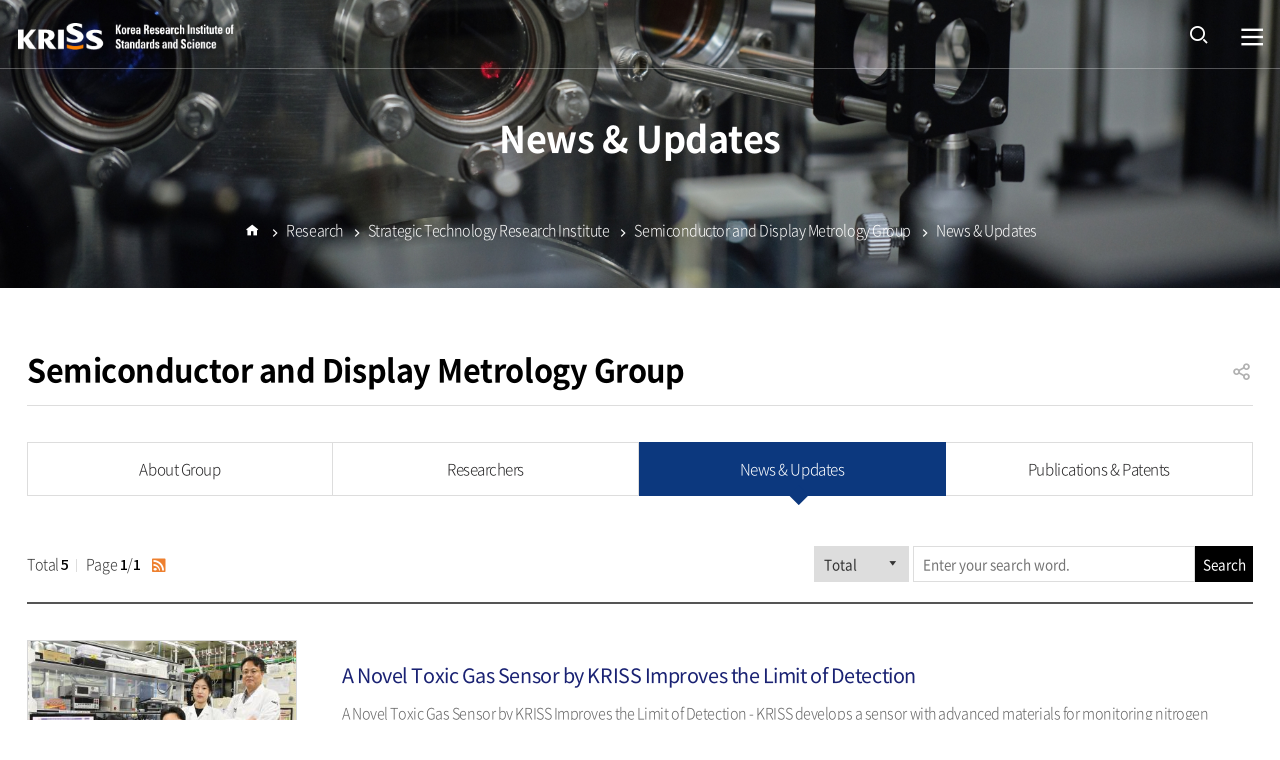

--- FILE ---
content_type: text/html;charset=UTF-8
request_url: https://www.kriss.re.kr/gallery.es?mid=a20805010300&bid=0023&data03=NRSB022
body_size: 45407
content:

























<!DOCTYPE html>












<html lang="en">
<head>
<meta charset="UTF-8" />


<meta http-equiv="X-UA-Compatible" content="IE=edge" />
<meta name="viewport" content="width=device-width,initial-scale=1.0,minimum-scale=1.0,user-scalable=yes" />

<meta name="title" content="News & Updates | Semiconductor and Display Metrology Group | Strategic Technology Research Institute | Research : 한국표준과학연구원 영문" />
<meta name="description" content="한국표준과학연구원 영문,News & Updates | Semiconductor and Display Metrology Group | Strategic Technology Research Institute | Research" />
<meta name="keyword" content="한국표준과학연구원 영문" />
<meta name="author" content="한국표준과학연구원 영문" />
<meta name="viewport" content="width=device-width,initial-scale=1.0,minimum-scale=1.0,user-scalable=yes">

<meta property="og:type" content="website" />
<meta property="og:site_name" content="한국표준과학연구원 영문" />
<meta property="og:title" content="News & Updates | Semiconductor and Display Metrology Group | Strategic Technology Research Institute | Research : 한국표준과학연구원 영문" />
<meta property="og:url" content="https://www.kriss.re.kr/gallery.es?mid=a20805010300&bid=0023&data03=NRSB022" />
<meta property="og:description" content="한국표준과학연구원 영문" />

<meta http-equiv="cache-control" content="no-cache, must-revalidate">
<meta http-equiv="pragma" content="no-cache">

<title>News & Updates | Semiconductor and Display Metrology Group | Strategic Technology Research Institute | Research : 한국표준과학연구원 영문</title>

<!-- 공통 CSS -->
<link rel="stylesheet" href="/jquery/css/jquery.bxslider.css?v=20260118080049" />	
<link rel="stylesheet" href="/eng/css/default.css?v=20260118080049" />
<link rel="stylesheet" href="/eng/css/layout.css?v=20260118080049" />
<link rel="stylesheet" href="/eng/css/layout_respond.css?v=20260118080049" />	

<!-- 서브 CSS -->
<link rel="stylesheet" href="/upload/skin/gallery/basic.css" />
<link rel="stylesheet" href="/eng/css/sub.css?v=20260118080049" />
<link rel="stylesheet" href="/eng/css/sub_respond.css?v=20260118080049" />
<link rel="stylesheet" href="/eng/css/sub_es.css?v=20260118080049" />



<!-- 공통 JS -->
<script src="/jquery/js/jquery-1.11.2.min.js"></script>
<script src="/js/global.js"></script>
<script src="/jquery/js/jquery.bxslider.min.js"></script>

<!-- 서브 JS -->

<script src="/ease_src/js/board.js"></script>



<!--[if lt IE 9]><script src="/js/html5.js"></script><![endif]-->
<link rel="stylesheet" href="/css/printArea.css" media="print" />
<link rel="shortcut icon" href="/favicon.ico" type="image/x-icon" />
<link rel="apple-touch-icon-precomposed" href="/favicon_m.png" />
</head>
<body>

<p id="skip_nav">
	<a href="#contents">본문으로 바로가기</a>
</p>

<div id="hiddenLayer" style="display:none"></div>
<div class="mw" id="mw_temp" style="display:none;"></div>

<div id="wrap">
	
	

























	
	<header id="header">
		<div class="header_wrap">
			

<h1 id="logo"><a href="/eng/"><img src="/eng/img/layout/logo.png" alt="한국표준과학연구원 영문"></a></h1>

<div id="hnb">
    <ul class="hnb2">
        <li class="lang"><a href="/main">KOREAN</a></li>
        <li class="sitemap"><a href="/sitemap_search.es?sid=a2">Sitemap</a></li>
    </ul>
</div>

<div class="time_m">
    <span>Time</span>
    <p>
        <span>00</span><span>00</span><span>00</span>
    </p>
</div>

<div class="search">
    <a href="" class="control open">open</a>

    <div class="group">
        <div class="form">
            <form id="searchForm" name="searchForm" action="/search.es?mid=a20702000000" method="post">
                <label for="search">search</label>
                <input type="text" placeholder="Please enter keywords" class="search_keyword" id="search" name="allKeyWord" value="" title="search" />
                <button type="submit" name="button" onclick="document.searchForm.submit(); return false;">search</button>
            </form>
        </div>

        <p class="keyword">
            <!-- <strong>ex</strong>
            <a href="">연구성과</a>
            <a href="">오시는 길</a>
            <a href="">표준시각맞추기</a>
            <a href="">채용공고</a> -->
        </p>

        <a href="" class="control close">close</a>
    </div>
</div>
			
			<nav id="gnb1">
				

<ul id="head_menu" class="topmenu">
	<li class="lnb1 mnfirst">
		<a href="/menu.es?mid=a20101000000">About KRISS</a>
		<div class="submenu">
			

<div class="title">
	<strong>About KRISS </strong>
</div>
			<ul class="sub01">
				<li class="sub01 subfirst"><a href="/menu.es?mid=a20101000000">President&#x27;s Greetings</a></li>
				<li class="sub02"><a href="/menu.es?mid=a20102000000">History</a></li>
				<li class="sub09"><a href="/menu.es?mid=a20109030000">About Standards</a></li>
				<li class="sub03"><a href="/menu.es?mid=a20103000000">Vision & Mission</a></li>
				<li class="sub04"><a href="/menu.es?mid=a20104000000">Organization</a></li>
				<li class="sub05"><a href="/menu.es?mid=a20105010000">Global KRISS</a></li>
				<li class="sub06"><a href="/menu.es?mid=a20106000000">Facts & Figures</a></li>
				<li class="sub07"><a href="/menu.es?mid=a20107040100">Access Guide</a></li>
				<li class="sub08"><a href="/menu.es?mid=a20108000000">Contact Us</a></li>
				<li class="sub10 sublast"><a href="/menu.es?mid=a20110000000">KRISS Gender Equality Plan</a></li>
			</ul>
			

		</div>
	</li>
	<li class="lnb2">
		<a href="/menu.es?mid=a20801000000">Research</a>
		<div class="submenu">
			
<div class="title">
	<strong>Research</strong>
</div>
			<ul class="sub08">
				<li class="sub01 subfirst"><a href="/menu.es?mid=a20801000000">Division of Physical Metrology</a>
					<div class="submenuDepth">
						<ul class="lnb-detail">
							<li class="lnb-detail-item"><a href="/menu.es?mid=a20801010100">Photometry and Radiometry Metrology Group</a></li>
							<li class="lnb-detail-item"><a href="/menu.es?mid=a20801020100">Length and Dimensional Metrology Group</a></li>
							<li class="lnb-detail-item"><a href="/menu.es?mid=a20801030100">Thermometry and Fluid Flow Metrology Group</a></li>
							<li class="lnb-detail-item"><a href="/menu.es?mid=a20801040100">Acoustics, Ultrasound and Vibration Metrology Group</a></li>
							<li class="lnb-detail-item"><a href="/menu.es?mid=a20801050100">Non-Destructive Metrology Group</a></li>
						</ul>
					</div>
				</li>
				<li class="sub02"><a href="/menu.es?mid=a20802000000">Division of Chemical and Material Metrology</a>
					<div class="submenuDepth">
						<ul class="lnb-detail">
							<li class="lnb-detail-item"><a href="/menu.es?mid=a20802010100">Gas Metrology Group</a></li>
							<li class="lnb-detail-item"><a href="/menu.es?mid=a20802020100">Inorganic Metrology Group</a></li>
							<li class="lnb-detail-item"><a href="/menu.es?mid=a20802030100">Organic Metrology Group</a></li>
							<li class="lnb-detail-item"><a href="/menu.es?mid=a20802040100">Emerging Material Metrology Group</a></li>
							<li class="lnb-detail-item"><a href="/menu.es?mid=a20802050100">Material Property Metrology Group</a></li>
						</ul>
					</div>
				</li>
				<li class="sub03"><a href="/menu.es?mid=a20803000000">Division of Biomedical Metrology</a>
					<div class="submenuDepth">
						<ul class="lnb-detail">
							<li class="lnb-detail-item"><a href="/menu.es?mid=a20803010100">Biometrology Group</a></li>
							<li class="lnb-detail-item"><a href="/menu.es?mid=a20803020100">Nanobio Measurement Group</a></li>
							<li class="lnb-detail-item"><a href="/menu.es?mid=a20803030100">Medical Metrology Group</a></li>
							<li class="lnb-detail-item"><a href="/menu.es?mid=a20803040100">Ionizing Radiation Group</a></li>
							<li class="lnb-detail-item"><a href="/menu.es?mid=a20803050100">Radioactivity Group</a></li>
						</ul>
					</div>
				</li>
				<li class="sub04"><a href="/menu.es?mid=a20804000000">Quantum Technology Institute</a>
					<div class="submenuDepth">
						<ul class="lnb-detail">
							<li class="lnb-detail-item"><a href="/menu.es?mid=a20804010100">Quantum Magnetic Sensing Group</a></li>
							<li class="lnb-detail-item"><a href="/menu.es?mid=a20804020100">Quantum Optics Group</a></li>
							<li class="lnb-detail-item"><a href="/menu.es?mid=a20804030100">Quantum Device Group</a></li>
							<li class="lnb-detail-item"><a href="/menu.es?mid=a20804040100">Quantum Electricity and Magnetism Metrology Group</a></li>
							<li class="lnb-detail-item"><a href="/menu.es?mid=a20804050100">Quantum Mass Metrology Group</a></li>
							<li class="lnb-detail-item"><a href="/menu.es?mid=a20804060100">Atomic Quantum Sensing Group</a></li>
						</ul>
					</div>
				</li>
				<li class="sub05"><a href="/menu.es?mid=a20805000000">Strategic Technology Research Institute</a>
					<div class="submenuDepth">
						<ul class="lnb-detail">
							<li class="lnb-detail-item"><a href="/menu.es?mid=a20805010100">Semiconductor and Display Metrology Group</a></li>
							<li class="lnb-detail-item"><a href="/menu.es?mid=a20805020100">Space Metrology Group</a></li>
							<li class="lnb-detail-item"><a href="/menu.es?mid=a20805030100">Hydrogen Energy Group</a></li>
							<li class="lnb-detail-item"><a href="/menu.es?mid=a20805040100">Emerging Research Instruments Group</a></li>
							<li class="lnb-detail-item"><a href="/menu.es?mid=a20805050100">Electromagnetic Wave Metrology Group</a></li>
							<li class="lnb-detail-item"><a href="/menu.es?mid=a20805060100">Time & Frequency Group</a></li>
						</ul>
					</div>
				</li>
				<li class="sub06"><a href="/menu.es?mid=a20806010000">Convergence Research Center for Meta-Touch</a></li>
				<li class="sub07 sublast"><a href="/menu.es?mid=a20807010000">Center for Superconducting Quantum Computing System</a></li>
			</ul>
			

		</div>
	</li>
	<li class="lnb3">
		<a href="/menu.es?mid=a20301000000">News & Resources</a>
		<div class="submenu">
			

<div class="title">
	<strong>News & Resources</strong>
</div>
			<ul class="sub03">
				<li class="sub01 subfirst"><a href="/menu.es?mid=a20301000000">Research Highlights</a></li>
				<li class="sub02"><a href="/menu.es?mid=a20302000000">KRISS News & Events</a></li>
				<li class="sub03"><a href="/menu.es?mid=a20303010000">Videos</a>
					<div class="submenuDepth">
						<ul class="lnb-detail">
							<li class="lnb-detail-item"><a href="/menu.es?mid=a20303010000">Promotion</a></li>
							<li class="lnb-detail-item"><a href="/menu.es?mid=a20303020000">Research Highlights</a></li>
							<li class="lnb-detail-item"><a href="/menu.es?mid=a20303030000">Measurments and Life</a></li>
						</ul>
					</div>
				</li>
				<li class="sub04"><a href="/menu.es?mid=a20304000000">Publications</a></li>
				<li class="sub06"><a href="/menu.es?mid=a20306010000">KRISS Story</a>
					<div class="submenuDepth">
						<ul class="lnb-detail">
							<li class="lnb-detail-item"><a href="/menu.es?mid=a20306010000">Newton&#x27;s Apple Tree</a></li>
							<li class="lnb-detail-item"><a href="/menu.es?mid=a20306020000">Photo Gallery</a></li>
						</ul>
					</div>
				</li>
				<li class="sub07 sublast"><a href="/menu.es?mid=a20307000000">World Metrology Day</a></li>
			</ul>
			

		</div>
	</li>
	<li class="lnb4">
		<a href="/menu.es?mid=a20403000000">Measurement Services</a>
		<div class="submenu">
			

<div class="title">
	<strong>Measurement Services</strong>
</div>
			<ul class="sub04">
				<li class="sub03 subfirst"><a href="/menu.es?mid=a20403000000">Overview</a></li>
				<li class="sub01"><a href="/menu.es?mid=a20401000000">Calibration / Testing</a></li>
				<li class="sub02 sublast"><a href="/menu.es?mid=a20402000000">CRMs(Certified Reference Materials)</a></li>
			</ul>
			

		</div>
	</li>
	<li class="lnb5 mnlast">
		<a href="/menu.es?mid=a20601000000">KRISS Academy</a>
		<div class="submenu">
			

<div class="title">
	<strong>KRISS Academy</strong>
</div>
			<ul class="sub06">
				<li class="sub01 subfirst"><a href="/menu.es?mid=a20601000000">UST-KRISS School</a></li>
				<li class="sub02 sublast"><a href="/menu.es?mid=a20602000000">GMA (Global Metrology Academy)</a></li>
			</ul>
			

		</div>
	</li>
</ul>


			</nav>
			
			<nav id="gnb2">
				<a href="" class="control open">열기</a>
				

<ul id="head_menu_all" class="topmenu_all">
	<li class="lnb1 mnfirst">
		<a href="/menu.es?mid=a20101000000">About KRISS</a>
		<div class="submenu">
			<ul class="sub01">
				<li class="sub01 subfirst"><a href="/menu.es?mid=a20101000000">President&#x27;s Greetings</a></li>
				<li class="sub02"><a href="/menu.es?mid=a20102000000">History</a></li>
				<li class="sub09"><a href="/menu.es?mid=a20109030000">About Standards</a></li>
				<li class="sub03"><a href="/menu.es?mid=a20103000000">Vision & Mission</a></li>
				<li class="sub04"><a href="/menu.es?mid=a20104000000">Organization</a></li>
				<li class="sub05"><a href="/menu.es?mid=a20105010000">Global KRISS</a></li>
				<li class="sub06"><a href="/menu.es?mid=a20106000000">Facts & Figures</a></li>
				<li class="sub07"><a href="/menu.es?mid=a20107040100">Access Guide</a></li>
				<li class="sub08"><a href="/menu.es?mid=a20108000000">Contact Us</a></li>
				<li class="sub10 sublast"><a href="/menu.es?mid=a20110000000">KRISS Gender Equality Plan</a></li>
			</ul>
		</div>
	</li>
	<li class="lnb2">
		<a href="/menu.es?mid=a20801000000">Research</a>
		<div class="submenu">
			<ul class="sub08">
				<li class="sub01 subfirst"><a href="/menu.es?mid=a20801000000">Division of Physical Metrology</a>
					<div>
						<ul class="lnb-detail">
							<li class="lnb-detail-item"><a href="/menu.es?mid=a20801010100">Photometry and Radiometry Metrology Group</a></li>
							<li class="lnb-detail-item"><a href="/menu.es?mid=a20801020100">Length and Dimensional Metrology Group</a></li>
							<li class="lnb-detail-item"><a href="/menu.es?mid=a20801030100">Thermometry and Fluid Flow Metrology Group</a></li>
							<li class="lnb-detail-item"><a href="/menu.es?mid=a20801040100">Acoustics, Ultrasound and Vibration Metrology Group</a></li>
							<li class="lnb-detail-item"><a href="/menu.es?mid=a20801050100">Non-Destructive Metrology Group</a></li>
						</ul>
					</div>
				</li>
				<li class="sub02"><a href="/menu.es?mid=a20802000000">Division of Chemical and Material Metrology</a>
					<div>
						<ul class="lnb-detail">
							<li class="lnb-detail-item"><a href="/menu.es?mid=a20802010100">Gas Metrology Group</a></li>
							<li class="lnb-detail-item"><a href="/menu.es?mid=a20802020100">Inorganic Metrology Group</a></li>
							<li class="lnb-detail-item"><a href="/menu.es?mid=a20802030100">Organic Metrology Group</a></li>
							<li class="lnb-detail-item"><a href="/menu.es?mid=a20802040100">Emerging Material Metrology Group</a></li>
							<li class="lnb-detail-item"><a href="/menu.es?mid=a20802050100">Material Property Metrology Group</a></li>
						</ul>
					</div>
				</li>
				<li class="sub03"><a href="/menu.es?mid=a20803000000">Division of Biomedical Metrology</a>
					<div>
						<ul class="lnb-detail">
							<li class="lnb-detail-item"><a href="/menu.es?mid=a20803010100">Biometrology Group</a></li>
							<li class="lnb-detail-item"><a href="/menu.es?mid=a20803020100">Nanobio Measurement Group</a></li>
							<li class="lnb-detail-item"><a href="/menu.es?mid=a20803030100">Medical Metrology Group</a></li>
							<li class="lnb-detail-item"><a href="/menu.es?mid=a20803040100">Ionizing Radiation Group</a></li>
							<li class="lnb-detail-item"><a href="/menu.es?mid=a20803050100">Radioactivity Group</a></li>
						</ul>
					</div>
				</li>
				<li class="sub04"><a href="/menu.es?mid=a20804000000">Quantum Technology Institute</a>
					<div>
						<ul class="lnb-detail">
							<li class="lnb-detail-item"><a href="/menu.es?mid=a20804010100">Quantum Magnetic Sensing Group</a></li>
							<li class="lnb-detail-item"><a href="/menu.es?mid=a20804020100">Quantum Optics Group</a></li>
							<li class="lnb-detail-item"><a href="/menu.es?mid=a20804030100">Quantum Device Group</a></li>
							<li class="lnb-detail-item"><a href="/menu.es?mid=a20804040100">Quantum Electricity and Magnetism Metrology Group</a></li>
							<li class="lnb-detail-item"><a href="/menu.es?mid=a20804050100">Quantum Mass Metrology Group</a></li>
							<li class="lnb-detail-item"><a href="/menu.es?mid=a20804060100">Atomic Quantum Sensing Group</a></li>
						</ul>
					</div>
				</li>
				<li class="sub05"><a href="/menu.es?mid=a20805000000">Strategic Technology Research Institute</a>
					<div>
						<ul class="lnb-detail">
							<li class="lnb-detail-item"><a href="/menu.es?mid=a20805010100">Semiconductor and Display Metrology Group</a></li>
							<li class="lnb-detail-item"><a href="/menu.es?mid=a20805020100">Space Metrology Group</a></li>
							<li class="lnb-detail-item"><a href="/menu.es?mid=a20805030100">Hydrogen Energy Group</a></li>
							<li class="lnb-detail-item"><a href="/menu.es?mid=a20805040100">Emerging Research Instruments Group</a></li>
							<li class="lnb-detail-item"><a href="/menu.es?mid=a20805050100">Electromagnetic Wave Metrology Group</a></li>
							<li class="lnb-detail-item"><a href="/menu.es?mid=a20805060100">Time & Frequency Group</a></li>
						</ul>
					</div>
				</li>
				<li class="sub06"><a href="/menu.es?mid=a20806010000">Convergence Research Center for Meta-Touch</a></li>
				<li class="sub07 sublast"><a href="/menu.es?mid=a20807010000">Center for Superconducting Quantum Computing System</a></li>
			</ul>
		</div>
	</li>
	<li class="lnb3">
		<a href="/menu.es?mid=a20301000000">News & Resources</a>
		<div class="submenu">
			<ul class="sub03">
				<li class="sub01 subfirst"><a href="/menu.es?mid=a20301000000">Research Highlights</a></li>
				<li class="sub02"><a href="/menu.es?mid=a20302000000">KRISS News & Events</a></li>
				<li class="sub03"><a href="/menu.es?mid=a20303010000">Videos</a>
					<div>
						<ul class="lnb-detail">
							<li class="lnb-detail-item"><a href="/menu.es?mid=a20303010000">Promotion</a></li>
							<li class="lnb-detail-item"><a href="/menu.es?mid=a20303020000">Research Highlights</a></li>
							<li class="lnb-detail-item"><a href="/menu.es?mid=a20303030000">Measurments and Life</a></li>
						</ul>
					</div>
				</li>
				<li class="sub04"><a href="/menu.es?mid=a20304000000">Publications</a></li>
				<li class="sub06"><a href="/menu.es?mid=a20306010000">KRISS Story</a>
					<div>
						<ul class="lnb-detail">
							<li class="lnb-detail-item"><a href="/menu.es?mid=a20306010000">Newton&#x27;s Apple Tree</a></li>
							<li class="lnb-detail-item"><a href="/menu.es?mid=a20306020000">Photo Gallery</a></li>
						</ul>
					</div>
				</li>
				<li class="sub07 sublast"><a href="/menu.es?mid=a20307000000">World Metrology Day</a></li>
			</ul>
		</div>
	</li>
	<li class="lnb4">
		<a href="/menu.es?mid=a20403000000">Measurement Services</a>
		<div class="submenu">
			<ul class="sub04">
				<li class="sub03 subfirst"><a href="/menu.es?mid=a20403000000">Overview</a></li>
				<li class="sub01"><a href="/menu.es?mid=a20401000000">Calibration / Testing</a></li>
				<li class="sub02 sublast"><a href="/menu.es?mid=a20402000000">CRMs(Certified Reference Materials)</a></li>
			</ul>
		</div>
	</li>
	<li class="lnb5 mnlast">
		<a href="/menu.es?mid=a20601000000">KRISS Academy</a>
		<div class="submenu">
			<ul class="sub06">
				<li class="sub01 subfirst"><a href="/menu.es?mid=a20601000000">UST-KRISS School</a></li>
				<li class="sub02 sublast"><a href="/menu.es?mid=a20602000000">GMA (Global Metrology Academy)</a></li>
			</ul>
		</div>
	</li>
</ul>


				<a href="" class="control close">닫기</a>
			</nav>
		</div>
	</header>
	<main id="main">
		<div class="main_wrap">
















		











<div id="visual" class="visual8">
    <strong class="title">News & Updates</strong>

    <p class="control">
        








































































































































































































































































































































































































































































































































































































































































































































































































































































































































































































































































































































































































<a href="/menu.es?mid=a20805010200" class="prev"><span>Researchers</span></a>


<a href="/menu.es?mid=a20805010401" class="next"><span>Publications</span></a>

    </p>

    <span class="img"><img src="/eng/img/sub/sub8.jpg" alt=""></span>
</div>
		
		<section id="snb" class="sub08">
			
				
				
   					<h2 class="title">News & Updates</h2>
				
			
			<nav class="list">
		
			

<ul id="left_menu_top" class="head_menu_depth">
	<li id="li0801000000" class="first"><a href="/menu.es?mid=a20801000000" onclick="detailSubMenu('smenu1');">Division of Physical Metrology</a>
		<ul id="smenu1" class="ul0801000000" style="display:none;">
			<li id="li0801010000"><a href="/menu.es?mid=a20801010100">Photometry and Radiometry Metrology Group</a></li>
			<li id="li0801020000"><a href="/menu.es?mid=a20801020100">Length and Dimensional Metrology Group</a></li>
			<li id="li0801030000"><a href="/menu.es?mid=a20801030100">Thermometry and Fluid Flow Metrology Group</a></li>
			<li id="li0801040000"><a href="/menu.es?mid=a20801040100">Acoustics, Ultrasound and Vibration Metrology Group</a></li>
			<li id="li0801050000" class="last"><a href="/menu.es?mid=a20801050100">Non-Destructive Metrology Group</a></li>
		</ul>
	</li>
	<li id="li0802000000"><a href="/menu.es?mid=a20802000000" onclick="detailSubMenu('smenu2');">Division of Chemical and Material Metrology</a>
		<ul id="smenu2" class="ul0802000000" style="display:none;">
			<li id="li0802010000"><a href="/menu.es?mid=a20802010100">Gas Metrology Group</a></li>
			<li id="li0802020000"><a href="/menu.es?mid=a20802020100">Inorganic Metrology Group</a></li>
			<li id="li0802030000"><a href="/menu.es?mid=a20802030100">Organic Metrology Group</a></li>
			<li id="li0802040000"><a href="/menu.es?mid=a20802040100">Emerging Material Metrology Group</a></li>
			<li id="li0802050000" class="last"><a href="/menu.es?mid=a20802050100">Material Property Metrology Group</a></li>
		</ul>
	</li>
	<li id="li0803000000"><a href="/menu.es?mid=a20803000000" onclick="detailSubMenu('smenu3');">Division of Biomedical Metrology</a>
		<ul id="smenu3" class="ul0803000000" style="display:none;">
			<li id="li0803010000"><a href="/menu.es?mid=a20803010100">Biometrology Group</a></li>
			<li id="li0803020000"><a href="/menu.es?mid=a20803020100">Nanobio Measurement Group</a></li>
			<li id="li0803030000"><a href="/menu.es?mid=a20803030100">Medical Metrology Group</a></li>
			<li id="li0803040000"><a href="/menu.es?mid=a20803040100">Ionizing Radiation Group</a></li>
			<li id="li0803050000" class="last"><a href="/menu.es?mid=a20803050100">Radioactivity Group</a></li>
		</ul>
	</li>
	<li id="li0804000000"><a href="/menu.es?mid=a20804000000" onclick="detailSubMenu('smenu4');">Quantum Technology Institute</a>
		<ul id="smenu4" class="ul0804000000" style="display:none;">
			<li id="li0804010000"><a href="/menu.es?mid=a20804010100">Quantum Magnetic Sensing Group</a></li>
			<li id="li0804020000"><a href="/menu.es?mid=a20804020100">Quantum Optics Group</a></li>
			<li id="li0804030000"><a href="/menu.es?mid=a20804030100">Quantum Device Group</a></li>
			<li id="li0804040000"><a href="/menu.es?mid=a20804040100">Quantum Electricity and Magnetism Metrology Group</a></li>
			<li id="li0804050000"><a href="/menu.es?mid=a20804050100">Quantum Mass Metrology Group</a></li>
			<li id="li0804060000" class="last"><a href="/menu.es?mid=a20804060100">Atomic Quantum Sensing Group</a></li>
		</ul>
	</li>
	<li id="li0805000000"><a href="/menu.es?mid=a20805000000" onclick="detailSubMenu('smenu5');">Strategic Technology Research Institute</a>
		<ul id="smenu5" class="ul0805000000" style="display:none;">
			<li id="li0805010000"><a href="/menu.es?mid=a20805010100">Semiconductor and Display Metrology Group</a></li>
			<li id="li0805020000"><a href="/menu.es?mid=a20805020100">Space Metrology Group</a></li>
			<li id="li0805030000"><a href="/menu.es?mid=a20805030100">Hydrogen Energy Group</a></li>
			<li id="li0805040000"><a href="/menu.es?mid=a20805040100">Emerging Research Instruments Group</a></li>
			<li id="li0805050000"><a href="/menu.es?mid=a20805050100">Electromagnetic Wave Metrology Group</a></li>
			<li id="li0805060000" class="last"><a href="/menu.es?mid=a20805060100">Time & Frequency Group</a></li>
		</ul>
	</li>
	<li id="li0806000000"><a href="/menu.es?mid=a20806010000" onclick="detailSubMenu('smenu6');">Convergence Research Center for Meta-Touch</a>
	</li>
	<li id="li0807000000" class="last"><a href="/menu.es?mid=a20807010000" onclick="detailSubMenu('smenu7');">Center for Superconducting Quantum Computing System</a>
	</li>
</ul>


		
			</nav>
			
		</section>
		<section id="contents">
			<div class="contents_util">
				
				
				
					<h1 id="contents_title">Semiconductor and Display Metrology Group</h1>
				
				
				<nav class="location">
					<ul class="path">
						<li class="icon"><a href="/index.es?sid=a2">Home</a></li>
						
						
							
						<li><a href="/menu.es?mid=a20800000000">Research</a></li>
							
						<li><a href="/menu.es?mid=a20805000000">Strategic Technology Research Institute</a></li>
							
						<li><a href="/menu.es?mid=a20805010000">Semiconductor and Display Metrology Group</a></li>
							
						<li><a href="/menu.es?mid=a20805010300" class="active">News & Updates</a></li>
							
						
						
					</ul>

					<ul class="list">					
						<li>
							<button class="label">Research</button>
							

<ul id="head_menu_depth1" class="sub depth1">
	<li id="depth1_li0100000000"><a href="/menu.es?mid=a20101000000">About KRISS</a></li>
	<li id="depth1_li0800000000"><a href="/menu.es?mid=a20801000000">Research</a></li>
	<li id="depth1_li0300000000"><a href="/menu.es?mid=a20301000000">News & Resources</a></li>
	<li id="depth1_li0400000000"><a href="/menu.es?mid=a20403000000">Measurement Services</a></li>
	<li id="depth1_li0600000000"><a href="/menu.es?mid=a20601000000">KRISS Academy</a></li>
	<li id="depth1_li0700000000"><a href="/menu.es?mid=a20700000000">etc</a></li>
</ul>


						</li>				
						
						<li>
							<button class="label">Strategic Technology Research Institute</button>
							

<ul id="head_menu_depth2" class="sub depth2">
	<li id="depth2_li0801000000"><a href="/menu.es?mid=a20801000000">Division of Physical Metrology</a></li>
	<li id="depth2_li0802000000"><a href="/menu.es?mid=a20802000000">Division of Chemical and Material Metrology</a></li>
	<li id="depth2_li0803000000"><a href="/menu.es?mid=a20803000000">Division of Biomedical Metrology</a></li>
	<li id="depth2_li0804000000"><a href="/menu.es?mid=a20804000000">Quantum Technology Institute</a></li>
	<li id="depth2_li0805000000"><a href="/menu.es?mid=a20805000000">Strategic Technology Research Institute</a></li>
	<li id="depth2_li0806000000"><a href="/menu.es?mid=a20806010000">Convergence Research Center for Meta-Touch</a></li>
	<li id="depth2_li0807000000" class="last"><a href="/menu.es?mid=a20807010000">Center for Superconducting Quantum Computing System</a></li>
</ul>


						</li>
						
						
						<li>
							<button class="label">Semiconductor and Display Metrology Group</button>
							

<ul id="head_menu_depth3" class="sub depth3">
	<li id="depth3_li0805010000"><a href="/menu.es?mid=a20805010100">Semiconductor and Display Metrology Group</a></li>
	<li id="depth3_li0805020000"><a href="/menu.es?mid=a20805020100">Space Metrology Group</a></li>
	<li id="depth3_li0805030000"><a href="/menu.es?mid=a20805030100">Hydrogen Energy Group</a></li>
	<li id="depth3_li0805040000"><a href="/menu.es?mid=a20805040100">Emerging Research Instruments Group</a></li>
	<li id="depth3_li0805050000"><a href="/menu.es?mid=a20805050100">Electromagnetic Wave Metrology Group</a></li>
	<li id="depth3_li0805060000" class="last"><a href="/menu.es?mid=a20805060100">Time & Frequency Group</a></li>
</ul>


						</li>				
						
						
						<li>
							<button class="label">News & Updates</button>
							

<ul id="head_menu_depth4" class="sub depth4">
	<li id="depth4_li0805010100"><a href="/menu.es?mid=a20805010100">About Group</a></li>
	<li id="depth4_li0805010200"><a href="/menu.es?mid=a20805010200">Researchers</a></li>
	<li id="depth4_li0805010300"><a href="/menu.es?mid=a20805010300">News & Updates</a></li>
	<li id="depth4_li0805010400" class="last"><a href="/menu.es?mid=a20805010401">Publications & Patents</a></li>
</ul>


						</li>				
						
						
					</ul>
				</nav>
				
				
				<div class="util">
					<span class="zoom">
						<a href="#contents_body" onclick="zoomInOut('plus'); return false;" class="btn up">글자 크게</a>
						<a href="#contents_body" onclick="zoomInOut('minus'); return false;" class="btn down">글자 작게</a>
					</span>
					
					<article class="share">
						<h2 class="title"><a href="" class="btn open">공유하기</a></h2>
						
						<form id="snsForm" name="snsForm" action="/api/sns.es" method="post">
						<input type="hidden" name="title" value="News & Updates | Semiconductor and Display Metrology Group | Strategic Technology Research Institute | Research : 한국표준과학연구원 영문" />
						<input type="hidden" name="mid" value="a20805010300" />
						<input type="hidden" name="url" value="" />
						<input type="submit" value="전송" style="display:none;height:0;width:0;" />
						</form>
						<div class="item">
							<ul id="share" class="list">
								<li class="facebook"><a href="#share" title="새창으로 열림" rel="noopener noreferrer" onclick="snsApi('facebook'); return false;">페이스북</a></li>
								<li class="twitter"><a href="#share" title="새창으로 열림" rel="noopener noreferrer" onclick="snsApi('twitter'); return false;">트위터</a></li>
								<li class="band"><a href="#share" title="새창으로 열림" rel="noopener noreferrer" onclick="snsApi('band'); return false;">밴드</a></li>
								<li class="kakaostory"><a href="#share" title="새창으로 열림" rel="noopener noreferrer" onclick="snsApi('kakao'); return false;">카카오스토리</a></li>
								<li class="url"><a href="#share" onclick="copyURI(window.document.location.href); return false;">url</a></li>
							</ul>
							<a href="#share" onclick="slideToggleView('#share'); return false;" class="close">닫기</a>
						</div>
					</article>
					
					<a class="btn print" href="#contents_detail" onclick="printAreaAction(); return false;">인쇄</a>
				</div>
				
			</div>
			
			<div id="contents_body">
				
				<div id="depth4_menu_div" class="depth4_tabN">

<ul id="depth4_menu_ul">
	<li id="tab_li0805010100"><a href="/menu.es?mid=a20805010100">About Group</a></li>
	<li id="tab_li0805010200"><a href="/menu.es?mid=a20805010200">Researchers</a></li>
	<li id="tab_li0805010300"><a href="/menu.es?mid=a20805010300">News & Updates</a></li>
	<li id="tab_li0805010400" class="last"><a href="/menu.es?mid=a20805010401">Publications & Patents</a></li>
</ul>

</div>
				
				


<script type="text/javascript">
<!--
	// 글쓰기
	function form(){
		var fm = document.srhForm;
		fm.action = "/gallery.es?mid=a20805010300&bid=0023&act=form";
		fm.target = "_self";
		fm.submit();
	}
//-->
</script>



<div class="board_info">
	<form id="command" name="srhForm" class="Search" action="/gallery.es?mid=a20805010300&amp;amp;bid=0023" method="post">
	<input type="hidden" name="mid" value="a20805010300" />
	<input type="hidden" name="bid" value="0023" />
	<input type="hidden" name="nPage" value="1" />
	<input type="hidden" name="v_type" value="SK7" />
	<input type="hidden" name="b_list" value="10" />
	<input type="hidden" name="orderby" value="" />
	<input type="hidden" name="tag" value="" />
	<input type="hidden" name="list_no" value="" />
	<input type="hidden" name="act" value="list" />
		<fieldset>
			<legend class="blind">게시물 검색</legend>
			<div class="form">
			
			<p class="item">
			<span class="form_select">
				<select name="keyField" id="select" title="검색어 분류를 선택하세요.">
					<option value="T">Title</option>
					<option value="C">Contents</option>
					<option value="N">Writer</option>
					<option value="" selected="selected">Total</option>
				</select>
			</span>
			</p>
			<span class="item type1"><input type="text" name="keyWord" class="form_textbox" value="" title="Enter your search word."  placeholder="Enter your search word." /></span>
			<span class="item type1 btn"><button type="submit" onclick="goPage('1'); return false;">Search</button></span>
			</div>
		</fieldset>
	</form>
	<p class="page">
		<span class="total">Total <b>5</b> </span> <span class="current">Page <strong>1</strong>/<b>1</b></span>
		
		<a class="icon_rss" href="/rss/gallery.es?mid=a20805010300&amp;bid=0023" target="_blank" title="새창"><span class="IR">RSS</span></a>
		
	</p>
</div>
	
<div class="board_list">
	
	
	<ul class="blog_list">
		
		<li>
			<a href="/gallery.es?mid=a20805010300&amp;bid=0023&amp;b_list=10&amp;act=view&amp;list_no=4604&amp;nPage=1&amp;vlist_no_npage=1&amp;keyField=&amp;orderby=">
				<i class="thumb" aria-hidden="true"><img src="/galleryThumbView.es?bid=0023&list_no=4604" alt="" onerror="this.src='/error/img/noimage.jpg'" /></i>
				
				<div class="desc">
					<strong class="title">A Novel Toxic Gas Sensor by KRISS Improves the Limit of Detection</strong>
                	<div class="txt">  A Novel Toxic Gas Sensor by KRISS Improves the Limit of Detection  
     
  - KRISS develops a sensor with advanced materials for monitoring nitrogen dioxide in the atmosphere with the world&rsquo;s highest sensitivity -  
   - With high efficiency in time and cost, it can be applicable to rese..</div>
                	<span class="date"><strong class="label">Date</strong> 2023-12-28</span>
                	<span class="hit"><strong class="label">Hits</strong> 7167</span>
				</div>
			</a>
		</li>
		
		<li>
			<a href="/gallery.es?mid=a20805010300&amp;bid=0023&amp;b_list=10&amp;act=view&amp;list_no=4386&amp;nPage=1&amp;vlist_no_npage=1&amp;keyField=&amp;orderby=">
				<i class="thumb" aria-hidden="true"><img src="/galleryThumbView.es?bid=0023&list_no=4386" alt="" onerror="this.src='/error/img/noimage.jpg'" /></i>
				
				<div class="desc">
					<strong class="title">KRISS Ushers in Era of Green Hydrogen</strong>
                	<div class="txt">  KRISS Ushers in Era of Green Hydrogen  
     
  - KRISS demonstrated carrier transport mechanism of photoanode with protective film to optimize green hydrogen production -  
  The development can contribute to the realization of carbon-free green hydrogen and artificial photosynthesis -  
    ..</div>
                	<span class="date"><strong class="label">Date</strong> 2023-05-28</span>
                	<span class="hit"><strong class="label">Hits</strong> 10891</span>
				</div>
			</a>
		</li>
		
		<li>
			<a href="/gallery.es?mid=a20805010300&amp;bid=0023&amp;b_list=10&amp;act=view&amp;list_no=4233&amp;nPage=1&amp;vlist_no_npage=1&amp;keyField=&amp;orderby=">
				<i class="thumb" aria-hidden="true"><img src="/galleryThumbView.es?bid=0023&list_no=4233" alt="" onerror="this.src='/error/img/noimage.jpg'" /></i>
				
				<div class="desc">
					<strong class="title">Fabricating Infrared Device with Desired Characteristics by ‘Simply Heating’ in a Solvent</strong>
                	<div class="txt">  Fabricating Infrared Device with Desired Characteristics   
  by &lsquo;Simply Heating&rsquo; in a Solvent  
     
     
  - KRISS-KAIST joint research team developed a process   
  for intercalating organic ions to 2D layered materials.  
     
  - The technology may be applied to the deve..</div>
                	<span class="date"><strong class="label">Date</strong> 2021-12-22</span>
                	<span class="hit"><strong class="label">Hits</strong> 18760</span>
				</div>
			</a>
		</li>
		
		<li>
			<a href="/gallery.es?mid=a20805010300&amp;bid=0023&amp;b_list=10&amp;act=view&amp;list_no=4030&amp;nPage=1&amp;vlist_no_npage=1&amp;keyField=&amp;orderby=">
				
				<i class="thumb" aria-hidden="true"><img src="/galleryImgView.es?bid=0023&list_no=4030&seq=1&thumb_size=m" alt="" onerror="this.src='/error/img/noimage.jpg'" /></i>
				<div class="desc">
					<strong class="title">New high-performance flexible electronics could make foldable phones more affordable</strong>
                	<div class="txt">  
 
 
 
  New high-performance flexible electronics could make foldable phones more affordable   
  - Vertically layered high-performance organic transistor -    
 
 
 
     
     
  #  Transistors  are the most frequently used semiconductor electronics. Their function is often compared ..</div>
                	<span class="date"><strong class="label">Date</strong> 2019-07-16</span>
                	<span class="hit"><strong class="label">Hits</strong> 23732</span>
				</div>
			</a>
		</li>
		
		<li>
			<a href="/gallery.es?mid=a20805010300&amp;bid=0023&amp;b_list=10&amp;act=view&amp;list_no=4074&amp;nPage=1&amp;vlist_no_npage=1&amp;keyField=&amp;orderby=">
				<i class="thumb" aria-hidden="true"><img src="/galleryThumbView.es?bid=0023&list_no=4074" alt="" onerror="this.src='/error/img/noimage.jpg'" /></i>
				
				<div class="desc">
					<strong class="title">Plasma Hysteresis, a 50 year Conundrum, Has Been Finally Solved</strong>
                	<div class="txt">  Plasma Hysteresis, a 50 year Conundrum, Has Been Finally Solved  
  - Expected to address imbalance in semiconductor device  ㆍ  equipment -  
     
  # It has been never easy to evaluate someone without considering his/her history at all. Surprisingly, it is also the case in the world of scien..</div>
                	<span class="date"><strong class="label">Date</strong> 2018-04-19</span>
                	<span class="hit"><strong class="label">Hits</strong> 21629</span>
				</div>
			</a>
		</li>
		
	</ul>
	
	
	
</div>
<div class="board_pager">

		<a class="arr first" href="/gallery.es?mid=a20805010300&amp;bid=0023&amp;tag=&amp;nPage=1" onclick="goPage('1'); return false;"><i class="xi-angle-left-min"></i>처음</a>
		<a class="arr prev" href="/gallery.es?mid=a20805010300&amp;bid=0023&amp;tag=&amp;nPage=1" onclick="goPage('1'); return false;"><i class="xi-angle-left-min"></i>이전</a>
		
		<span class="group">
<a class="active" href="/gallery.es?mid=a20805010300&amp;bid=0023&amp;tag=&amp;nPage=1" onclick="goPage('1'); return false;">1</a>
		</span>
		
		<a class="arr next" href="/gallery.es?mid=a20805010300&amp;bid=0023&amp;tag=&amp;nPage=1" onclick="goPage('1'); return false;"><i class="xi-angle-right-min"></i>다음</a>
		<a class="arr last" href="/gallery.es?mid=a20805010300&amp;bid=0023&amp;tag=&amp;nPage=1" onclick="goPage('1'); return false;"><i class="xi-angle-right-min"></i>마지막</a></div>















			</div>
			<div class="contents_info">
				
				
				<div class="group">
				
				
				</div>
			</div>
		</section>










		

<div id="quick">
    <a href="" class="control open">QUICK MENU</a>

    <article class="group">
        <h2 class="title">
            <strong>QUICK MENU</strong>
            <span>원하시는 서비스를 클릭하세요!</span>
        </h2>

		












	<p class="blank">등록된 퀵메뉴가 없습니다.</p>


    </article>
</div>

<div class="footbanner">
	












	<p class="blank">등록된 배너가 없습니다.</p>


</div>
		</div>
	</main>
	<footer id="footer">
		<div class="footer_wrap">
			

<div id="fnb">
    <ul class="fnb2">
        <li class="facebook"><a href="https://www.facebook.com/kriss.re" target="_blank">facebook</a></li>
        <li class="youtube"><a href="https://www.youtube.com/user/krissvideo" target="_blank">youtube</a></li>
        <li class="blog"><a href="https://blog.naver.com/krisspr" target="_blank">blog</a></li>
       <!--  <li class="post"><a href="https://post.naver.com/krisspr" target="_blank">naver post</a></li> -->
    </ul>
</div>

<div id="siteinfo">
    <a href="/eng/" class="logo"><img src="/eng/img/layout/logo_f.png" alt="한국표준과학연구원 영문"></a>

    <address>267 Gajeong-ro, Yuseong-gu, Daejeon 34113, Republic of Korea</address>
    <span>Tel   +82.42.868.5114</span>
    <span>Fax  +82.42.868.5252</span>

    <p class="copyright">Copyright©2020. All Rights Reserved. Korea Research Institute of Standards and Science</p>
</div>

<!-- <script src="https://www.googletagmanager.com/gtag/js?id=G-4CGQKRQ7DK" integrity="sha384-R3fGhOZ3zSt+krICNYub89RWF/sEZSGQqPddrMURSdeJm6W448UDhtkUKerqQbL9" crossorigin="anonymous"></script> -->
<script src="https://www.googletagmanager.com/gtag/js?id=G-4CGQKRQ7DK" integrity="sha384-IH1IMi8CIlad7E/nr4qbqk+bviE1yAv0qntYq/o5To4LPbalyZ8dfIfzbOAd+Kjk" crossorigin="anonymous"></script>
<!-- <script src="https://www.googletagmanager.com/gtag/js?id=G-4CGQKRQ7DK" crossorigin="anonymous"></script> -->
<script type="text/javascript">
window.dataLayer = window.dataLayer || [];
function gtag(){dataLayer.push(arguments);}
gtag('js', new Date());

gtag('config', 'G-4CGQKRQ7DK');
</script>


		</div>
	</footer>
</div>

<!-- 공통 JS -->
<script src="/eng/js/layout.js?v=20260118080049"></script>

<!-- 서브 JS -->
<script src="/eng/js/sub.js?v=20260118080049"></script>

<script src="/jquery/js/jquery.bxslider.min.js"></script>
<script src="/jquery/js/ui.datepicker.js"></script>
<script src="/jquery/js/jquery-ui.min.js"></script>


	

	
<script>
	try { initNavigation('08'); } catch (e) { console.log(""); }	// 메인메뉴 활성화
	//try { initNavigationMbl('08'); } catch (e) { console.log(""); }	// 모바일 메인메뉴 활성화
	try { initLeftMenuLI('0805', '080501'); } catch (e) { console.log(""); }	// 서브메뉴 활성화
	try { init3DepthMenu('080501'); } catch (e) { console.log(""); }
	try { init4DepthMenu('08050103'); } catch (e) { console.log(""); }
	try { init5DepthMenu('0805010300'); } catch (e) { console.log(""); }
	try { init1DepthComboMenu('08'); } catch (e) { console.log(""); }
	try { init2DepthComboMenu('0805'); } catch (e) { console.log(""); }
	try { init3DepthComboMenu('080501'); } catch (e) { console.log(""); }
	try { init4DepthComboMenu('08050103'); } catch (e) { console.log(""); }
	try { init5DepthComboMenu('0805010300'); } catch (e) { console.log(""); }
	$.ajax({ url:'/logInsert.es?mid=a20805010300' });		// 로그기록
	
	if($('#li0207000000 > a').length > 0){
		var contentsTitle = $('#li0207000000 > a').text();
		/* if(contentsTitle == "초전도양자컴퓨팅 시스템연구단"){
			$('#li0207000000 > a').text("초전도양자컴퓨팅 시스템연구단");
		} */
		console.log("contentsTitle  >>  "+contentsTitle);
	}
</script>
	
	

</body>
</html>


--- FILE ---
content_type: text/css;charset=UTF-8
request_url: https://www.kriss.re.kr/eng/css/default.css?v=20260118080049
body_size: 39
content:
@import url("/main/css/default.css");


--- FILE ---
content_type: text/css;charset=UTF-8
request_url: https://www.kriss.re.kr/eng/css/layout.css?v=20260118080049
body_size: 867
content:
@charset "UTF-8";
@import url("/main/css/layout.css");
/*-------------------------------------------------
title       : 레이아웃
Author      : ㅈㅁㅈ
Create date : 2021-07-28
-------------------------------------------------*/
#logo a { width: 31.6rem; }

#logo a::after { background: url("/eng/img/layout/logo_m.png") no-repeat center center/contain !important; }

#gnb1 .submenu .title { font-size: 2rem; letter-spacing: -0.1rem; }

#gnb1 .submenu a { white-space: normal; }

#gnb1 .submenu a::before { display: none; }

#gnb1 .submenu a::after { top: 0.2rem; margin-left: 0.5rem; }

#footer { padding: 4rem 0 5rem; }

#fnb .fnb2 { width: auto; }

#siteinfo address { display: inline; margin-right: 4.5rem; }

#siteinfo span + span { margin-left: 2rem; }

#gnb1 .submenu > ul > li {width:calc(100% / 2 - 2rem * 1 / 2) !important;}

--- FILE ---
content_type: text/css;charset=UTF-8
request_url: https://www.kriss.re.kr/eng/css/layout_respond.css?v=20260118080049
body_size: 736
content:
@charset "UTF-8";
@import url("/main/css/layout_respond.css");
/*-------------------------------------------------
title       : 레이아웃 반응형
Author      : ㅈㅁㅈ
Create date : 2020-06-04
-------------------------------------------------*/
@media (max-width:1640px) {
	#gnb1 > ul > li > a {font-size:1.8rem;}
	#gnb1 > ul > li {margin-left:4rem;}
}
@media (max-width:1400px) {
	#gnb1 > ul > li {margin-left:3.5rem;}
}
@media (max-width: 1280px) { #gnb2 > ul > li > a { font-size: 1.6rem; }
  #gnb2 .submenu > ul > li > a { font-size: 1.6rem; line-height: 1.5; } }

@media (max-width: 1024px) { #fnb .fnb2 { top: 0; } }

@media (max-width: 768px) { #fnb .fnb2 { position: static; margin-bottom: 2rem; } }


--- FILE ---
content_type: text/css;charset=UTF-8
request_url: https://www.kriss.re.kr/eng/css/sub.css?v=20260118080049
body_size: 7373
content:
@charset "UTF-8";
@import url('../../css/common.css');
@import url('/main/css/sub.css');
@import url('contents.css');
/*-------------------------------------------------
title       : 서브
Author      : ㅈㅁㅈ
Create date : 2020-06-07
-------------------------------------------------*/
#snb .list > ul > li > a {
    font-size: 1.6rem;
    display: flex;
    height: auto;
    height: auto;
    padding-top: 2rem;
    padding-bottom: 2rem;
    white-space: normal;
    align-items: center;
    line-height: 1.2;
}

#snb .list > ul > li ul li + li {
    margin-top: 1rem;
}

#snb .list > ul > li ul a {
    display: block;
    line-height: 1.5;
}

#snb .list > ul > li ul a::after {
    display: none;
}

#snb .list > ul > li ul .active a {
    text-decoration: underline;
}

#snb.sub02 .list > ul > li > a {
    padding-top: 1rem;
    padding-bottom: 1rem;
}

#snb.sub04 .title {
    line-height: 1.2;
}

#snb.sub07 .title::after {
    content: 'ETC';
}

.layerpopup p + .txt_right {
    transform: translateY(-100%);
}

.layerpopup .btn3 {
    min-width: 0;
}

.layerpopup .txt3 + .txt_center {
    margin-top: 2rem;
}

.layerpopup .board_list .tstyle_list td {
    white-space: normal;
}

.bookmark {
    margin-top: 4rem;
}

.bookmark .tab {
    display: none;
}

.bookmark .tab.active {
    display: block;
}

.tstyle_list_type2 {
    table-layout: fixed;
}

.crm-wrap {
    display: flex;
    align-items: center;
    width: 100%;
}

.crm-wrap input {
    flex: 1;
    text-align: center;
    min-width: 5rem;
}

.crm-wrap i {
    margin: 0 0.25rem;
    flex-shrink: 0;
}

.form_textbox[type='number'][placeholder='Number'] {
    min-width: 10rem;
}

[class*='organization-label-'] {
    padding: 0.5rem 1rem;
    line-height: 1.2;
}

.organization-captain-list {
    width: 103.4rem;
}

.organization-captain-list-detail {
    width: 35rem;
}

.organization-captain-list-detail-item > a::before {
    width: 2.2rem;
}

.organization-captain-list-detail-item:has(> a + a)::before {
    left: calc(100% + 2.2rem);
}

.organization-captain-list-item:nth-of-type(even)
    .organization-captain-list-detail-item:has(> a + a)::before {
    right: calc(100% + 2.2rem);
}

#apmp::before {
    width: 2.2rem;
    height: calc(3rem + (5.4rem / 2) + (5.5rem / 2));
}
#hr::before {
    width: 2.2rem;
    height: calc(3rem + (5.5rem / 2));
}
.organization-captain#other::after {
    background: transparent;
}
.organization-department {
    overflow: hidden;
    text-align: center;
    z-index: 1;
}
/*
.organization-department > ul {flex-wrap:wrap; padding-right:3.25rem; gap :8rem 1rem;}

.organization-department > ul::before {width:100%;}

.organization-department > ul::after {display:block; content:""; width:calc((100% / 5 - 1rem * 4 / 5) / 2 - .4rem); height:1px; top:0; left:0; background:#fff; position:absolute;}

.organization-department > ul > li {width:calc(100% / 5 - 1rem * 4 / 5); flex:none;}

.organization-department > ul > li:nth-of-type(6)::after {z-index:-1; display: block; content: ""; width: calc((100% * 5) + (1rem * 4) - 50% + 3.25rem); height: 1px; position: absolute; left: 50%; height: 200%; bottom: 100%; border-bottom: 1px solid #ddd; border-right: 1px solid #ddd;}
*/
.organization-department > ul {
    flex-wrap: wrap;
}
.organization-department > ul > li {
    width: calc(100% / 8 - 1rem * 7 / 8);
}
.organization-department-title {
    padding: 1rem;
    min-height: 12rem;
    word-break: auto-phrase;
    font-size: 1.6rem;
}

.organization-department-list a {
    min-height: 6.1rem;
    align-items: center;
    font-size: 1.4rem;
    word-break: auto-phrase;
    overflow-wrap: anywhere;
}
.organization-captain-list-detail-depth[data-index='3'] {
    width: calc(100% + 10rem);
}
/*
.greeting::before {
	background: url(/eng/img/contents/greeting-eng.png) no-repeat center / cover;
}
*/
.greeting::before {
    background: url(/main/img/contents/greeting.png) no-repeat right 0 bottom 0 / cover !important;
}

.greeting .txt span span + span {
    margin-top: 0;
}
.greeting .txt-container {
    max-width: 100%;
}
.greeting .txt-container strong {
    line-height: 4.8rem;
}
.greeting strong br:nth-of-type(1),
.greeting strong br:nth-of-type(3),
.greeting strong br:nth-of-type(4) {
    display: block;
}

.organization-captain-list-detail-depth ul li {
    display: flex;
    flex-direction: column;
}
.organization-captain-list-detail-depth ul li a {
    flex: 1;
}
#apmp::before {
    height: calc(3rem + (7rem / 2) + (5.5rem / 2));
}
#hr::before {
    height: calc(3rem + (11rem / 2));
}

/* 20250707조직도수정 */
#captain .organization-captain-list-item:first-of-type{
    order: 2;
}
.organization-captain#subCaptain{
    padding-bottom: 15.5rem;
}
#subCaptain .organization-captain-list-item:nth-of-type(1){
    order: 3;
}
#subCaptain .organization-captain-list-center .organization-label-captain{
    order: 2;
}
#subCaptain .organization-captain-list > .organization-captain-list-item:first-of-type .organization-captain-list-detail::before{
    left: unset;
    right: 38.5rem;
    width: 1rem;
}
.organization-label-navy.captain{
    right: 5rem;
}
.organization-label-navy.captain:before{
    right: 100%;
    left: unset;
}
.organization-label-navy.captain:after{
    height: 50.7rem;
    right: calc(100% + 2rem);
    left: unset;
}
.organization-captain-list-detail-outside{
    padding-top: 4rem;
}
.organization-captain-list-detail-item:has(> a + a)::before{
    right: calc(100% + 3.45rem);
    left: unset;
}
.organization-captain-list-detail-item > a::before{
    right: 100%;
    left: unset;
    width: 3.4rem;
}
.organization-captain-list-item:nth-of-type(even) .organization-captain-list-detail-item a::before{
    right: unset;
    left: 100%;
}
.organization-captain-list-item:nth-of-type(even) .organization-captain-list-detail-item:has(> a + a)::before{
    right: unset;
    left: calc(100% + 3.45rem);
}
.organization-captain-list-item:nth-of-type(even) .organization-captain-list-detail::before{
    left: 100%;
    right: unset;
}
.organization-captain-list-detail-outside > a:first-of-type{
    order: 3;
}
#hr{
    right: calc(50% + 0.5rem);
    left: auto;
}
#hr::before{
    right: calc(100% + 2px);
    left: auto;
    border-right: none;
    border-left: 1px dashed #cecece;
}
#apmp::before{
    border-right: none;
    border-left: 1px dashed #cecece;
    left: unset;
    right: calc(100% + 2px);
}
#gma::before{
    height: 4rem;
}
@media (max-width: 1400px) {
#subCaptain .organization-captain-list > .organization-captain-list-item:first-of-type .organization-captain-list-detail::before{
    right: 31.5rem;
}
}
@media (max-width: 1024px) {
    #subCaptain .organization-captain-list > .organization-captain-list-item:first-of-type .organization-captain-list-detail::before{
        right: 27.5rem;
        width: calc(54rem / 2 - 23.5rem);
    }
    #subCaptain .organization-captain-list-detail-item:has(> a + a)::before{
        height: calc(100% - 5.5rem);
        top: 2.7rem;
    }
    .organization-label-navy.captain:after{
        height: 52.2rem;
    }
}

--- FILE ---
content_type: text/css;charset=UTF-8
request_url: https://www.kriss.re.kr/eng/css/sub_respond.css?v=20260118080049
body_size: 3018
content:
@charset "UTF-8";
@import url('/main/css/sub_respond.css');
@import url('contents_repond.css');
/*-------------------------------------------------
title       : 서브 반응형
Author      : ㅈㅁㅈ
Create date : 2021-06-07
-------------------------------------------------*/

@media (max-width: 1400px) {
    .organization-captain-list {
        width: 89.4rem;
    }
    .organization-captain-list-detail {
        width: 28rem;
    }
    .organization-department-title {
        font-size: 13px;
    }
    .organization-department {
        word-break: break-all;
    }
}

@media (max-width: 1280px) {
    .greeting .txt-container {
        max-width: 100%;
    }
}

@media (max-width: 1024px) {
    .layerpopup .box6 li {
        display: block;
    }
    .layerpopup .board_list {
        overflow: hidden;
        overflow-x: auto;
    }
    .layerpopup p + .txt_right {
        margin-bottom: 1rem;
        transform: translate(0);
        text-align: left !important;
    }
    .tstyle_list_type2 {
        table-layout: initial;
    }

    .organization-captain-list {
        width: 84.4rem;
    }
    .organization-captain-list-detail {
        width: 24rem;
    }
    .organization-label-captain {
        width: 21.5rem;
    }
}

@media (max-width: 950px) {
    .greeting .txt-container .paragraph5 br {
        display: block;
    }
    .organization-captain-list {
        width: 77.4rem;
    }
    .organization-captain-list-detail::before {
        width: calc(77.4rem / 2 - 24rem);
    }
}

@media (max-width: 850px) {
    .organization-captain-list {
        width: 100%;
    }
    .organization-captain-list-detail {
        width: 100%;
    }
    .organization-label-captain {
        width: calc(100% + 4rem);
    }
    .organization-department > ul {
        padding-right: 0;
    }
    .organization-department > ul::after {
        display: none;
    }
    .organization-department > ul > li:nth-of-type(6)::after {
        display: none;
    }
    .organization-department {
        word-break: keep-all;
    }
    .organization-department-title {
        min-height: 8rem;
    }
}

@media (max-width: 768px) {
    .layerpopup .board_list .tstyle_list {
        table-layout: initial;
    }
    .layerpopup .board_list .tstyle_list thead {
        display: table-header-group;
    }
    .layerpopup .board_list .tstyle_list th {
        white-space: normal;
    }
    .layerpopup .board_list .tstyle_list tr {
        display: table-row;
        border: 0 none;
    }
    .layerpopup .board_list .tstyle_list td {
        display: table-cell;
        padding: 1rem;
        border-bottom: 1px solid #ddd;
    }
    .layerpopup .board_list .tstyle_list td::before {
        display: none;
    }

}

@media (max-width: 580px) {
    .greeting .txt-container strong br {
        display: none;
    }
    .greeting .paragraph6 br {
        display: none;
    }
}


--- FILE ---
content_type: text/css;charset=UTF-8
request_url: https://www.kriss.re.kr/main/css/default.css
body_size: 2943
content:
@charset "UTF-8";
@import url("https://fonts.googleapis.com/css?family=Play:300,400,500,600,700,800,900");
@import url("https://fonts.googleapis.com/css?family=Montserrat:300,400,500,600,700,800,900");
@import url("../../font/webfonts_NotoSansKR.css");
@import url("../../font/webfonts_NotoSerifKR.css");
@import url("../../font/dingbat_xeicon.css");
@import url("../../font/remixicon/remixicon.css"); 
/*-------------------------------------------------
title       : 초기화
Author      : ㅈㅁㅈ
Create date : 2021-06-02
-------------------------------------------------*/
*, *::before, *::after { box-sizing: inherit; }

html { overflow: hidden; overflow-y: auto; box-sizing: border-box; font-size: 10px; }

body { overflow: hidden; position: relative; margin: 0; padding: 0; font-size: 1.6rem; line-height: 1.75; font-family: "Noto Sans KR"; font-weight: 300; color: #333; }

header, footer, main, section, article, nav, aside { display: block; }

ul, ol, li, dl, dt, dd { margin: 0; padding: 0; list-style: none; }

h1, h2, h3, h4, h5, h6, p, form, figure, figcaption { margin: 0; padding: 0; }

fieldset, hr { display: block; margin: 0; padding: 0; border: 0 none; }

input, select { max-width: 100%; vertical-align: middle; }

input, select, button, textarea, optgroup { margin: 0; font-family: inherit; font-size: inherit; color: inherit; }

select { appearance: none; -webkit-appearance: none; -moz-appearance: none; }

select::-ms-expand { display: none; }

address, em, i { font-style: normal; }

h1, h2, h3, h4, h5, h6, strong { font-weight: 600; }

a { color: inherit; text-decoration: none; }

button { padding: 0; border: 0 none; background: none; cursor: pointer; }

input[type='submit'] { appearance: none; }

img { max-width: 100%; border: 0 none; font-size: 0; vertical-align: middle; }

table { width: 100%; border-collapse: collapse; }

caption, legend, .sr_only, .hidden, .blind, .IR { overflow: hidden; position: absolute; width: 1px; height: 1px; margin: -1px; padding: 0; border: 0 none; clip: rect(0, 0, 0, 0); }

.bx-wrapper .bx-loading { display: none; }

.bx-wrapper .bx-viewport { box-shadow: 0 0 0 transparent; }

#skip_nav { position: absolute; left: 0; top: -1000px; width: 100%; height: 0px; z-index: 1000; line-height: 0px; font-size: 0px; }

#skip_nav a { display: block; text-align: center; width: 100%; line-height: 0px; font-size: 0px; }

#skip_nav a:focus, #skip_nav a:hover, #skip_nav a:active { position: absolute; left: 0px; top: 1000px; padding: 8px 0; display: block; height: 30px; background: #20262c; font-size: 12px; font-weight: bold; line-height: 18px; color: #fff; }

.txt_left { text-align: left !important; }

.txt_center { text-align: center !important; }

.txt_right { text-align: right !important; }

@media (max-width: 1280px) { html { font-size: 9px; } }

@media (max-width: 768px) { html { font-size: 8px; } }


--- FILE ---
content_type: text/css;charset=UTF-8
request_url: https://www.kriss.re.kr/main/css/layout.css
body_size: 14791
content:
@charset "UTF-8";
/*-------------------------------------------------
title       : 레이아웃
Author      : ㅈㅁㅈ
Create date : 2021-06-02
-------------------------------------------------*/
#wrap { overflow: hidden; position: relative; width: 300rem; max-width: 100%; margin: 0 auto; letter-spacing: -0.05rem; }

#issue, .topbanner, #gnb2, #quick, .footbanner { display: none; }

#header { position: absolute; left: 0; top: 0; z-index: 4; width: 100%; height: 12.5rem; transition: all 0s; }

#header::after { position: absolute; left: 0; top: 100%; z-index: -2; width: 100%; height: 0; background-color: #000; content: ''; opacity: 0; transition: opacity 0.2s; }

#header .search .control { font-size: 2.4rem; overflow: hidden; position: absolute; top: 4rem; right: -3rem; width: 8.5rem; height: 8.5rem; color: #fff; text-align: center; line-height: 8.5rem; }

#header .search .control::before { display: block; width: 100%; height: 100%; font-family: "xeicon"; text-align: center; line-height: inherit; content: ''; }

#header .search .control.close { visibility: hidden; overflow: hidden; width: 0; height: 0; opacity: 0; overflow: hidden !important; top: -8.5rem; background-color: #2E2E2E; }

#header .search .control.close::before { transform: rotate(0); transition: all 0.2s; }

#header .search .control.close:hover::before, #header .search .control.close:focus::before { transform: rotate(180deg) translateY(2px); }

#header .search .control.close::before { content: ''; }

#header .search .group { visibility: hidden; overflow: hidden; width: 0; height: 0; opacity: 0; position: absolute; left: 0; top: 12.5rem; z-index: 20; width: 100%; }

#header .search .group::before { position: absolute; left: 50%; top: 0; z-index: -1; width: 1000%; height: 100%; margin-left: -500%; content: ''; background-color: #2E2E2E; }

#header .search .form { position: relative; z-index: 0; width: 60rem; max-width: calc(100% - 6rem); margin-left: auto !important; margin-right: auto !important; max-width: 100%; }

#header .search .form #search { font-size: 1.9rem; width: 100%; padding-bottom: 1.5rem; outline: 0 none; border: 0 none; border-bottom: 0.4rem solid #fff; background: none; color: #fff; }

#header .search .form .search_keyword::placeholder {color:#ccc;}

#header .search .form label { display: none; }

#header .search .form button { font-size: 2.4rem; overflow: hidden; position: absolute; right: 0; top: 0; width: 3rem; height: 3rem; color: #fff; text-align: right; }

#header .search .form button::before { display: block; width: 100%; height: 100%; font-family: "xeicon"; text-align: center; line-height: inherit; content: ''; }

#header .search .keyword { width: 60rem; max-width: calc(100% - 6rem); margin-left: auto !important; margin-right: auto !important; max-width: 100%; margin-top: 2rem; color: #fff; text-align: center; }

#header .search .keyword strong { font-size: 2.1rem; display: inline-block; width: 6rem; height: 3rem; margin-right: 1.5rem; border-radius: 3rem; background: linear-gradient(to right, #FF4600, #FF9700); font-family: "xeicon"; font-weight: 900; text-align: center; line-height: 3rem; vertical-align: middle; }

#header .search .keyword a { display: inline-block; vertical-align: middle; }

#header .search .keyword a + a::before { display: inline-block; position: relative; top: -0.1rem; width: 1px; height: 2rem; margin: 0 1rem; border-left: 1px dashed #fff; content: ''; vertical-align: middle; opacity: 0.4; }

#header .search.active .group { visibility: visible; overflow: visible; width: auto; height: auto; opacity: 1; width: 100%; padding: 6.5rem 0; transition: all 0.2s; }

#header .search.active .open { display: none; }

#header .search.active .close { visibility: visible; overflow: visible; width: auto; height: auto; opacity: 1; width: 8.5rem; height: 8.5rem; transition: opacity 0.2s; }

.header_wrap { width: 140rem; max-width: calc(100% - 6rem); margin-left: auto !important; margin-right: auto !important; position: relative; max-width: calc(100% - 4rem); height: 100%; }

#logo a { overflow: hidden; position: absolute; left: 0; top: 6.5rem; z-index: 1; width: 28.5rem; height: 3.5rem; line-height: 0; }

#logo a img { display: block; transition: all 0.2s; height:100%;}

#logo a::after { display: block; width: 100%; height: 100%; background: url("/main/img/layout/logo_m.png") no-repeat center center/cover; content: ''; }

#hnb { position: relative; z-index: 0; font-size: 1.5rem; height: 4rem; margin-bottom: 2.5rem; color: #fff; line-height: 4rem; opacity: 0.81; }

#hnb::before { position: absolute; left: 50%; top: 0; z-index: -1; width: 1000%; height: 100%; margin-left: -500%; content: ''; top: auto; bottom: 0; height: 1px; background-color: #fff; opacity: 0.3; transition: all 0s; }

#hnb .hnb1 { float: left; }

#hnb .hnb1 li + li::before { display: inline-block; position: relative; top: -1px; width: 1px; height: 1.2rem; margin: 0 1.5rem; background-color: #fff; vertical-align: middle; opacity: 0.3; content: ''; }

#hnb .hnb1 span { font-weight: 400; color: #F7BA46; }

#hnb .hnb2 { float: right; text-transform: uppercase; }

#hnb .hnb2 li { margin-left: 3rem; }

#hnb .hnb2 li::before { display: inline-block; position: relative; top: 1px; font-family: "xeicon"; vertical-align: top; margin-right: 0.5rem; }

#hnb .hnb2 li.child::before {font-family:'remixicon'; content:"\efb1"}

#hnb .hnb2 li.lang::before { content: ""; }

#hnb .hnb2 li.sitemap::before { content: ""; }

#hnb li { display: inline; }

#gnb1 { float: right; padding-right: 13rem;}

#gnb1 > ul > li { display: inline; margin-left: 4.5rem; }

#gnb1 > ul > li > a { font-size: 1.9rem; display: inline-block; position: relative; font-weight: 400; color: #fff; line-height: 3.5rem; vertical-align: top; transition: all 0.2s;}

#gnb1 > ul > li > a::before { position: absolute; top: auto; left: 50%; transform: translateX(-50%); bottom: -2.5rem; width: 0; height: 0.3rem; background-color: #1A2273; content: ''; transition: all 0.2s; }

#gnb1 > ul > li.active > a { font-weight: 600; color: #1A2273 !important; }

#gnb1 > ul > li.active > a::before { width: calc(100% + 4rem); }

#gnb1 > ul > li.active .submenu { background-color: #2C3167; opacity:1; visibility:visible;}

#gnb1 > ul > li.active .submenu strong, #gnb1 > ul > li.active .submenu li { color: #fff; }

#gnb1 .submenu { display: flex !important; visibility: hidden; position: absolute; top: 100%; left:0 !important; z-index: -1; width: 100%; border-right: 1px solid #E3E3E3; opacity: 0; transition: all 0s 0s; }

#gnb1 .submenu > ul { padding: 6rem 0 6rem 4rem; flex-grow:1; flex-wrap:wrap; gap:2rem; display:flex; position:relative;}

#gnb1 .submenu > ul::before {display:block; content:""; width:100vw; height:100%; background:#fff; position:absolute; left:50%; top:0; transform: translateX(-50%); z-index:-1}

#gnb1 .submenu > ul > li { font-size: 1.6rem; margin-bottom: 0.5rem; color: #4B4B4B; width:calc(100% / 4 - 2rem * 3 / 4);}

#gnb1 .submenu > ul > li > a {word-break:keep-all; display:flex;align-items:center; min-height:6.6rem; line-height: 1.3; width:100%; padding:1rem 2rem; gap:1rem; justify-content:space-between; border:1px solid #E3E3E3; color:#333; font-size:1.7rem;}

#gnb1 .submenu > ul > li:has(.submenuDepth) > a::after { display: block; position: absolute; font-family: "xeicon"; content: '\e941'; transition: all 0.2s; position:relative; font-size:1.7rem;}

#gnb1 .submenu .submenuDepth {word-break:keep-all; display:flex; flex-direction:column; gap : .5rem; padding: 2rem 1.5rem; }

#gnb1 .submenu .submenuDepth a {padding-left:1.6rem; display:block; font-size:1.7rem; color:#333; position:relative;}

#gnb1 .submenu .submenuDepth a::before {display:block; content:""; width:.6rem; height:.6rem; background:#D9D9D9; position:absolute; top:1.2rem; left:0; border-radius:50%;}

#gnb1 .submenu .submenuDepth a:hover, #gnb1 .submenu .submenuDepth a::before {color:#253D8D; text-decoration:underline; text-underline-position:under; text-decoration-thickness : 1px;}

#gnb1 .submenu .submenuDepth a:hover::before, #gnb1 .submenu .submenuDepth a:focus::before {background:#253D8D;}

#gnb1 .submenu > ul > li:has(.submenuDepth) > a.active::after {	transform:rotate(180deg)}

/*
#gnb1 .submenu > ul > li > a.active + .submenuDepth {display:flex;}
*/
#gnb1 .submenu > ul > li > a.active {background:#253D8D; color:#fff; border-color: #253D8D}

#gnb1 .submenu .title {padding: 6rem 0; color: #0F0F0F; width:36rem; flex-shrink:0; position:relative; color:#fff;}

#gnb1 .submenu .title strong {position: relative; display:flex; flex-direction:column; font-size: 2.8rem; display: block;  margin-bottom:2rem;}

#gnb1 .submenu .title strong::after {display:block; content:""; width:3.5rem; height:.5rem; background:#FF8200; margin-top:1.9rem}

#gnb1 .submenu .title p {position: relative; font-size:1.7rem;}

#gnb1 .submenu .title::before {	display:block; content:""; width:40vw; top:0; right:0; height:100%; 
background:#2C3167 url(/main/img/layout/submenu-background.jpg)no-repeat right 0 bottom 0 / cover; position:absolute; z-index:0;}

#header.active { background-color: #fff; transition: all 0.2s;}

#header.active::before {opacity:1; visibility:visible;}

#header.active::after { height: 10000%; opacity: 0.3; }

#header.active #gnb1 > ul > li.active .submenu::before {z-index:1; display:block; content:""; width:100vw; height:12.5rem; box-shadow:0 .3rem .4rem rgba(0,0,0,0.1); position:absolute;bottom:100%; left:50%; transform:translateX(-50%);}

#header.active #logo a img { margin-top: -3.5rem; }

#header.active .search .open { color: #2E2E2E; }

#header.active #hnb { color: #6F6F6F; }

#header.active #hnb::before { height: 100%; background-color: #EAEAEA; transition: all 0.2s; }

#header.active #hnb .hnb1 li + li::before { background-color: #A2A2A2; }

#header.active #gnb1 > ul > li > a { color: #333; }

.time_m { display: none; }

#footer { position: relative; z-index: 0; z-index: 3; padding: 6rem 0 7rem; background-color: #fff; }

#footer .footer_wrap { width: 140rem; max-width: calc(100% - 6rem); margin-left: auto !important; margin-right: auto !important; position: relative; padding-left: 19.5rem; }

#footer .logo { position: absolute; left: 0; top: 0; }

#footer .related { font-size: 1.5rem; position: absolute; right: 0; top: 5rem; z-index: 1; }

#footer .related a { display: block; padding: 0 2rem; }

#footer .related .group { width: 20rem; }

#footer .related .label { height: 5.5rem; border: 1px solid #BEBEBE; line-height: 5.3rem; position: relative; z-index: 1; background-color: #fff; color: rgba(0, 0, 0, 0.7); }

#footer .related .label::after { position: absolute; top: auto; left: auto; right: auto; font-family: "xeicon"; font-size: 2.2rem; right: 2rem; color: #000; content: ''; opacity: 0.3; transition: all 0.2s; }

#footer .related .list { visibility: hidden; overflow: hidden; position: absolute; left: 0; bottom: 0; width: 100%; margin-bottom: 1px; border: 1px solid #bebebe; background-color: #fff; height: 0; line-height: 3rem; transition: all 0.2s; }

#footer .related .list a { transition: all 0.2s; }

#footer .related .list a:hover, #footer .related .list a:focus { background-color: #f8f8f8; }

#footer .related .active .label::after { transform: rotate(180deg); }

#footer .related .active .list { visibility: visible; bottom: 100%; height: auto; padding: 1rem 0; }

#fnb .fnb1 { margin-bottom: 3rem; }

#fnb .fnb1 li { display: inline; color: #434343; }

#fnb .fnb1 li + li::before { display: inline-block; width: 1px; height: 1.7rem; margin: 0 2rem; background-color: #BFBFBF; vertical-align: middle; content: ''; }

#fnb .fnb1 span { color: #e84400; font-weight:400}

#fnb .fnb1 a { display: inline-block; position: relative; vertical-align: middle; }

#fnb .fnb1 a::before { position: absolute; left: 0; bottom: 0; width: 0; height: 1px; background-color: #434343; content: ''; transition: all 0.2s; }

#fnb .fnb1 a:hover::before, #fnb .fnb1 a:focus::before { width: 100%; }

#fnb .fnb2 { position: absolute; right: 0; top: 0; width: 20rem; text-align: center; }

#fnb .fnb2 a { display: inline-block; overflow: hidden; width: 3.5rem; height: 3.5rem; border-radius: 100%; background-color: #1DC321; color: #fff; text-align: center; line-height: 3.5rem; vertical-align: top; }

#fnb .fnb2 li { display: inline; margin-top: 0.5rem; }

#fnb .fnb2 li.facebook a { background-color: #4267B2; }

#fnb .fnb2 li.facebook a::before { display: block; width: 100%; height: 100%; font-family: "xeicon"; text-align: center; line-height: inherit; font-size: 2rem; position: relative; top: 0.2rem; content: ""; }

#fnb .fnb2 li.youtube a { background-color: #CD201E; }

#fnb .fnb2 li.youtube a::before { display: block; width: 100%; height: 100%; font-family: "xeicon"; text-align: center; line-height: inherit; font-size: 2rem; position: relative; top: 0.2rem; content: ""; }

#fnb .fnb2 li.blog a::before { font-size: 2rem; display: block; position: relative; top: -0.1rem; font-weight: 600; content: 'b'; }

#fnb .fnb2 li.post a::before { display: block; position: relative; top: 0.85rem; width: 1.3rem; height: 2.2rem; margin: 0 auto; background: url("/main/img/layout/sns_post.png") no-repeat center center/cover; content: ''; }

#siteinfo { display: flex; flex-wrap: wrap; align-items: center; color: rgba(57, 57, 57, 0.6); }

#siteinfo span { display: block; width: 100% }
/* #siteinfo span + span { margin-left: 8rem; } */

#siteinfo .copyright { margin-top: 0.5rem; text-transform: uppercase; }

.footer_wrap .wa_mark { padding-left: 5rem; }
.footer_wrap .wa_mark img { width: 15rem; object-fit: contain; }

/* 50주년 기념 메뉴 */
#logo a{
    top: 6rem;
}
#gnb1{
    padding-right: 6rem;
}
#gnb1 > ul > li.celebrate > a{
    padding: .5rem 1.8rem .5rem 4.5rem;
    position: relative;
    border-radius: 60rem;
    border: 1px solid #F16E06;
    background: rgba(0, 0, 0, 0.30);
    font-size: 1.8rem;
    font-weight: 700;
    line-height: 1.44;
    letter-spacing: -0.054rem;
}
header.active #gnb1 > ul > li.celebrate > a , #gnb1 > ul > li.celebrate.active > a{
    background: #F16E06;
    color: #fff !important;
}
#gnb1 > ul > li.celebrate > a::before{
    display: block;
    position: absolute;
    top: calc(50% + 2px);
    left: 1.8rem;
    width: 2.3rem;
    height: 2.3rem;
    background: url("/main/img/layout/celebrate-icon.png") no-repeat center center/cover;
    content: '';
    transform: translateY(-50%);
}
@media (max-width:1360px) {
    #gnb1 > ul > li{
        margin-left: 3rem;
    }
}

--- FILE ---
content_type: text/css;charset=UTF-8
request_url: https://www.kriss.re.kr/main/css/sub.css
body_size: 23232
content:
@charset "UTF-8";
@import url("../../css/common.css");
@import url("contents.css?v=20251231");
/*-------------------------------------------------
title       : 서브
Author      : ㅈㅁㅈ
Create date : 2020-06-07
-------------------------------------------------*/
#visual { position: relative; z-index: 0; z-index: -1; height: 41.5rem; }

#visual::before { position: absolute; left: 50%; top: 0; z-index: -1; width: 1000%; height: 100%; margin-left: -500%; content: ''; top: auto; bottom: 0; left: auto; right: 50%; z-index: 1; height: 6.5rem; margin: 0 -46rem 0 0; background-color: #fff; }

#visual .control { display: none; }

#visual .title { font-size: 4rem; display: block; position: relative; top: 2rem; padding-top: 17.5rem; color: #fff; text-align: center; line-height: 1.2; opacity: 0; }

#visual .img { position: absolute; left: 50%; top: 0; z-index: -1; width: 1000%; height: 100%; margin-left: -500%; content: ''; overflow: hidden; height: 100%; background-color: #0C1B27; text-align: center; }

#visual .img img { height: 100%; }

#visual.active .title { top: 0; opacity: 1; transition: all 0.5s; }

#visual.active + #snb + #contents .contents_util .path { margin-top: 0; opacity: 1; transition: all 0.5s 0.2s; }

#main { display: inline-block; width: 100%; padding-bottom: 14rem; border-bottom: 0.3rem solid #E5E5E5; }

#contents { float: left; width: 101.5rem; width: calc(100% - 30rem); padding-top: 0.5rem; outline: 0 none; }

.main_wrap { width: 140rem; max-width: calc(100% - 6rem); margin-left: auto !important; margin-right: auto !important; }

#snb { float: right; width: 24.5rem; margin-top: -6.5rem; }

#snb .title { font-size: 2.3rem; height: 12.5rem; margin-bottom: 1rem; padding-top: 4rem; background-color: #F25C1E; color: #fff; text-align: center; }

#snb .title::before { display: block; width: 2.1rem; height: 0.6rem; margin: 0 auto; background: url("/main/img/sub/snb.png") no-repeat center center/cover; content: ''; }

#snb.sub09 .title::after { content: '기타'; }

#snb .list > ul > li > a { border: 2px solid #F2F2F2; font-size: 1.7rem; overflow: hidden; display: block; position: relative; min-height: 6rem;word-break:keep-all; margin-top: 0.5rem; padding: 1rem 5rem 1rem 2.5rem; background-color: #F2F2F2; color: #1D1D1D; line-height: 1.25; transition: all 0.2s; display:flex; align-items:center;}

#snb .list > ul > li > a::after { position: absolute; top: auto; left: auto; right: auto; font-family: "xeicon"; position: absolute; top: 50%; left: auto; transform: translateY(-50%); font-size: 2.3rem; right: 2rem; color: #B5B5B5; content: ''; }

#snb .list > ul > li > a:hover, #snb .list > ul > li > a:focus { background-color: #fff; }

#snb .list > ul > li.type1 > a::after { right: 2.5rem; content: '+'; transition: all 0.2s; }

#snb .list > ul > li.type1 > a:hover::after, #snb .list > ul > li.type1 > a:focus::after { transform: translateY(-50%) rotate(180deg); }

#snb .list > ul > li.active > a { border-color: #f25c1e; background-color: #fff; font-weight: 500; }

#snb .list > ul > li.active > a::after { color: #FF5A00; }

#snb .list > ul > li.active ul { visibility: visible; height: auto; padding: 2.5rem 2rem 2rem; opacity: 1; transition: all 0.2s; }

#snb .list > ul > li ul { display: block !important; visibility: hidden; height: 0; opacity: 0; padding: 0 2rem; background-color: #fff; color: #555; transition: all 0s; }

#snb .list > ul > li ul li + li { margin-top: 0.5rem; }

#snb .list > ul > li ul a { position: relative; padding-left: 1rem; text-align: left; display: block; transition: all 0.2s;font-weight:400; word-break:keep-all;}

#snb .list > ul > li ul a::before { position: absolute; left: 0; top: auto; content: ''; }

#snb .list > ul > li ul a::before { top: 1rem; width: 0.4rem; height: 0.4rem; background-color: #9A9A9A; content: ''; transition: all 0.2s; }

#snb .list > ul > li ul a::after { display: none; position: absolute; left: 1rem; bottom: 0; width: 0; height: 1px; background-color: #9A9A9A; content: ''; transition: width 0.2s; }

#snb .list > ul > li ul a:hover, #snb .list > ul > li ul a:focus { color: #e84400; }

#snb .list > ul > li ul a:hover::after, #snb .list > ul > li ul a:focus::after { width: calc(100% - 1rem); }

#snb .list > ul > li ul .active a { color: #e84400; text-decoration: underline; }

#snb .list > ul > li ul .active a::before { background-color: #e84400; }

#snb .list > ul > li ul .active a::after { width: calc(100% - 1rem); background-color: #e84400; }

#snb .btn_top { display: block; position: fixed; width: 6.2rem; height: 5.8rem; margin: 4.5rem 0 0 9rem; padding-top: 3.5rem; color: #2C3167; text-align: right; z-index: 12; bottom: 1rem;}

#snb .btn_top::before { position: absolute; left: 2.35rem; top: 0; width: 0.3rem; height: 100%; background-color: #2C3167; content: ''; }

#snb .btn_top::after { position: absolute; left: 0.75rem; top: 0.25rem; width: 3.5rem; height: 3.5rem; border-top: 0.3rem solid #2C3167; border-left: 0.3rem solid #2C3167; content: ''; transform: scaleY(0.9) rotate(45deg); }

#snb.fixed { position: fixed; left: 50%; top: 6.5rem; z-index: 1; margin-left: 70rem; transform: translateX(-100%); }

#depth4_menu_div ul { display: table; width: calc(100% + 0px); table-layout: fixed; font-size: 1.7rem; width: 100%; margin-bottom: 5.5rem; }

#depth4_menu_div ul > * { display: table-cell; padding-right: 0px; vertical-align: middle; }

#depth4_menu_div ul li { position: relative; z-index: 0; height: 6rem; border: 1px solid #ddd; color: #282728; text-align: center; }

#depth4_menu_div ul li + li { border-left: 0 none; }

#depth4_menu_div ul li.active { border-color: #0C387E; background-color: #0C387E; color: #fff; }

#depth4_menu_div ul li.active::after { position: absolute; top: auto; left: 50%; transform: translateX(-50%); bottom: -0.75rem; z-index: -1; width: 1.5rem; height: 1.5rem; background-color: #0C387E; content: ''; transform: rotate(45deg); }

#depth4_menu_div ul a { display: block; padding: 1rem; line-height: 1.2; word-break: keep-all; transition: all 0.2s; }

#depth4_menu_div ul a::before { position: absolute; top: 50%; left: 50%; transform: translate(-50%, -50%); z-index: -1; width: 0; height: 0; background-color: #0C387E; content: ''; transition: all 0.2s; }

#depth4_menu_div ul a:hover, #depth4_menu_div ul a:focus { color: #fff; }

#depth4_menu_div ul a:hover::before, #depth4_menu_div ul a:focus::before { width: 100%; height: 6rem;left:0;top:-1px;transform:none}

#depth4_menu_div.type1 ul { margin-top: -0; display: inline-block; width: calc(100% + 0px); }

#depth4_menu_div.type1 ul > * { clear: none; float: left; width: calc(25% - 0px); margin: 0 0px 0 0; }

#depth4_menu_div.type1 ul > *:nth-child(2n + 1) { clear: none; }

#depth4_menu_div.type1 ul > *:nth-child(3n + 1) { clear: none; }

#depth4_menu_div.type1 ul > *:nth-child(4n + 1) { clear: both; }

#depth4_menu_div.type1 ul li:nth-child(n+5) { border-top: 0 none; }

#depth4_menu_div.type1 ul li:nth-child(4n + 1) { border-left: 1px solid #ddd; }

#depth4_menu_div.type1 ul li::after { display: none; }

#depth4_menu_div.type1 ul a { display: flex; min-height: 6rem; justify-content: center; align-items: center; }

#depth4_menu_div.type1_custom ul li:nth-child(4n + 1) {border-left:0 none;}

#depth4_menu_div.type1_custom ul {position:relative; padding-left:25%}

#depth4_menu_div.type1_custom ul li {width:33.3333%}

#depth4_menu_div.type1_custom ul li:nth-of-type(1) {position:absolute; height:100%; left: 0; top:0; width:25%; border-left:1px solid #ddd;}

#depth4_menu_div.type1_custom ul li a {height:100%;}

#depth4_menu_div.type1_custom ul li.active a::before, #depth4_menu_div.type1_custom ul a:hover::before, #depth4_menu_div.type1_custom ul a:focus::before { height:calc(100% + 1px); width:calc(100% + 1px);}

#depth4_menu_div.type1_custom ul a:hover::before, #depth4_menu_div.type1_custom ul a:focus::before {top:0;}

#depth4_menu_div.type1_custom ul li.active a::before {transition:none;}

#depth5_menu_ul { display: table; width: calc(100% + 0px); table-layout: fixed; height: 5rem; margin: -4rem 0 4rem; }

#depth5_menu_ul > * { display: table-cell; padding-right: 0px; vertical-align: middle; }

#depth5_menu_ul li { border-bottom: 1px solid #ddd; }

#depth5_menu_ul a { font-size: 1.7rem; display: block; color: #555; text-align: center; }

#depth5_menu_ul .active { border-bottom: 4px solid #345CB7; }

#depth5_menu_ul .active a { font-weight: bold; color: #333; }

.contents_util .zoom, .contents_util .list { display: none; }

.contents_util .path { position: absolute; left: 0; top: 24rem; width: 100%; margin-top: 2rem; color: #fff; text-align: center; opacity: 0; }

.contents_util .path li { display: inline; }

.contents_util .path li + li::before { display: inline-block; position: relative; top: 1px; font-family: "xeicon"; vertical-align: top; position: relative; top: 0.5rem; margin: 0 0.5rem; content: ''; }

.contents_util .path li a { display: inline-block; vertical-align: middle; }

.contents_util .path .icon a { display: inline-block; overflow: hidden; width: 2rem; height: 2rem; text-align: center; line-height: 2rem; vertical-align: middle; }

.contents_util .path .icon a::before { display: block; width: 100%; height: 100%; font-family: "xeicon"; text-align: center; line-height: inherit; content: ''; }

.contents_util .util { float: right; position: relative; top: -9rem; height: 0; }

.contents_util .btn { display: inline-block; overflow: hidden; width: 2.5rem; height: 2.5rem; color: #B2B2B2; text-align: center; line-height: 2.5rem; vertical-align: top; transition: all 0.2s; }

.contents_util .btn::before { display: block; width: 100%; height: 100%; font-family: "xeicon"; text-align: center; line-height: inherit; font-size: 2.2rem; font-weight: 400; }

.contents_util .btn.print::before { content: ""; }

.contents_util .btn.up::before { content: ""; }

.contents_util .btn.down::before { content: ""; }

.contents_util .btn.open::before { content: ""; }

.contents_util .btn:hover, .contents_util .btn:focus { color: #000; }

.contents_util .btn.print { margin-left: 2.5rem; }

.contents_util .share { display: inline-block; position: relative; z-index: 1; vertical-align: top; }

.contents_util .share .item { visibility: hidden; overflow: hidden; width: 0; height: 0; opacity: 0; position: absolute; top: auto; left: 50%; transform: translateX(-50%); overflow: hidden; top: 2rem; width: 6rem; margin-top: 1rem; padding: 1rem; border: 1px solid #ddd; background-color: #fff; white-space: nowrap; }

.contents_util .share .item::before { position: absolute; top: auto; left: 50%; transform: translateX(-50%); top: -0.3rem; width: 1rem; height: 1rem; background-color: #fff; border-top: 1px solid #ddd; border-left: 1px solid #ddd; content: ''; transform: rotate(45deg) translateX(-50%); }

.contents_util .share .item .list { display: block !important; }

.contents_util .share .item a { display: block; overflow: hidden; width: 3rem; height: 3rem; margin-top: 1rem; text-align: center; line-height: 3rem; }

.contents_util .share .item a::before { display: block; width: 100%; height: 100%; font-family: "xeicon"; text-align: center; line-height: inherit; font-size: 2rem; transition: all 0.2s; transition-delay: 0.1s; }

.contents_util .share .item a.close::before { transform: rotate(0); transition: all 0.2s; }

.contents_util .share .item a.close:hover::before, .contents_util .share .item a.close:focus::before { transform: rotate(180deg) translateY(2px); }

.contents_util .share .item a.close::before { content: ''; }

.contents_util .share .item a:hover::before, .contents_util .share .item a:focus::before { transform: scale(1.5); }

.contents_util .share .item .facebook a::before { color: #29487d; content: ""; }

.contents_util .share .item .twitter a::before { color: #1da1f2; content: ""; }

.contents_util .share .item .kakaostory a::before { color: #ffc20f; content: ""; }

.contents_util .share .item .kakaotalk a::before { color: #381e1f; content: ""; }

.contents_util .share .item .band a::before { font-size: 2rem; font-family: "Noto Sans KR"; font-weight: 900; color: #21c531; content: 'b'; }

.contents_util .share .item .url a { position: relative; z-index: 0; padding-top: 3rem; }

.contents_util .share .item .url a::before { position: absolute; top: 50%; left: 50%; transform: translate(-50%, -50%); z-index: 0; width: 2rem; height: 2rem; background: url("/main/img/contents/icon_url.png") no-repeat center center/cover; content: ''; }

.contents_util .share .item .url a:hover::before, .contents_util .share .item .url a:focus::before { transform: translate(-50%, -50%) scale(1.5); }

.contents_util .share.active .btn { color: #000; }

.contents_util .share.active .item { visibility: visible; overflow: visible; width: auto; height: auto; opacity: 1; margin-top: 1.5rem; transition: all 0.2s; }

#contents_title { font-size: 3.4rem; margin-bottom: 4rem; padding-bottom: 1.5rem; border-bottom: 1px solid #ddd; color: #000; line-height: 1.5; }

.contents_info .group { width: 100%; }

.layerpopup { visibility: hidden; overflow: hidden; width: 0; height: 0; opacity: 0; position: fixed; left: 0; top: 0; z-index: 5; width: 100%; height: 100%; background-color: rgba(0, 0, 0, 0.4); opacity: 0; }

.layerpopup > .group { position: absolute; top: 50%; left: 50%; transform: translate(-50%, -50%); width: 100rem; max-width: calc(100% - 6rem); margin-left: auto !important; margin-right: auto !important; overflow-y: auto; max-height: 80%; background-color: #fff; }

.layerpopup > .group > h2 { font-size: 2.5rem; display: block; padding: 2rem 8rem 2rem 4rem; background-color: #263A71; color: #fff; line-height: 1.2; word-break: keep-all; }

.layerpopup > .group.alert { display: table; width: calc(100% + 0px); table-layout: fixed; width: 59rem; padding: 5.5rem 4.5rem 5.5rem 5.5rem; border: 0.3rem solid #3B53A3; }

.layerpopup > .group.alert > * { display: table-cell; padding-right: 0px; vertical-align: middle; }

.layerpopup > .group.alert .img { width: 12.5rem; }

.layerpopup > .group.alert .desc { padding-left: 5.5rem; }

.layerpopup > .group.alert .title { font-size: 2rem; display: block; margin-bottom: 1rem; font-weight: 400; }

.layerpopup > .group.alert .btn1.type2.txt_center { min-width: 13rem; height: 4.5rem; margin-top: 2.5rem; padding: 0; text-align: center !important; line-height: 4.3rem; }

.layerpopup > .group.type1 { overflow: visible; width: 44.5rem; padding: 4rem 5rem; border-radius: 0.3rem; border: 0.3rem solid #2A449B; }

.layerpopup > .group.type1 .title { font-size: 1.9rem; padding: 0; background: none; color: #000; }

.layerpopup > .group.type1 .item { padding: 0.5rem 0 0; }

.layerpopup > .group.type1 .btns { padding-top: 2rem; }

.layerpopup > .group.type1 .btns .btn1.type2 { min-width: 13rem; height: 4.5rem; padding: 0 2rem; text-align: center !important; line-height: 4.3rem; }

.layerpopup > .group.type1 .close { overflow: hidden; position: absolute; right: -6rem; top: -0.3rem; width: 6rem; height: 6rem; background-color: #2A449B; text-align: center; line-height: 6rem; }

.layerpopup > .group.type1 .close::before { font-size: 2.7rem; }

.layerpopup > .group.type1 .form_captcha { margin-top: 2rem; }

.layerpopup > .group.type1 .form_captcha .form { position: relative; z-index: 0; padding-right: 11rem; }

.layerpopup > .group.type1 .form_captcha .form .form_textbox { font-size: 2rem; height: 8.5rem; border: 1px solid #D0D0D0; background-color: #EFEFEF; font-weight: 100; text-align: center; letter-spacing: 0.5rem; }

.layerpopup > .group.type1 .form_captcha .form span { position: absolute; right: 0; top: 0; width: 10rem; }

.layerpopup > .group.type1 .form_captcha .btn1.type1 { font-size: 1.5rem; width: 10rem; min-width: 0; height: 4rem; padding: 0; font-weight: 300; text-align: center !important; line-height: 3.8rem; }

.layerpopup > .group.type1 .form_captcha .btn1.type1 i { position: relative; top: auto; left: auto; right: auto; bottom: auto; transform: translate(0, 0); }

.layerpopup > .group.type1 .form_captcha .btn1.type1 + .btn1.type1 { margin-top: 0.5rem; }

.layerpopup > .group.type1 .form_captcha > .form_textbox { height: 4.5rem; margin-top: 1rem; }

.layerpopup > .group.type1 .check { margin: 2.5rem 0 1rem; padding: 3rem 4rem; border: 1px solid #D0D0D0; }

.layerpopup > .group.type1 .check li { display: inline-block; }

.layerpopup > .group.type1 .check li:nth-child(2) { color: #0A2C9F; }

.layerpopup > .group.type1 .check li:nth-child(2)::before { display: inline-block; width: 1px; height: 1.5rem; margin: 0 0.5rem; background-color: #C9C9C9; content: ''; vertical-align: middle; }

.layerpopup > .group.type1 .check li:last-child { font-size: 1.5rem; display: block; }

.layerpopup > .group.type1 .check i { font-size: 1.6rem; }

.layerpopup .item { padding: 5rem 6.5rem; }

.layerpopup .close { font-size: 3.5rem; overflow: hidden; position: absolute; right: 4rem; top: 2rem; width: 3.5rem; height: 3.5rem; color: #fff; text-align: center; line-height: 3.5rem; }

.layerpopup .close::before { transform: rotate(0); transition: all 0.2s; }

.layerpopup .close:hover::before, .layerpopup .close:focus::before { transform: rotate(180deg) translateY(2px); }

.layerpopup .close::before { display: block; width: 100%; height: 100%; font-family: "xeicon"; text-align: center; line-height: inherit; content: ''; }

.layerpopup.active { visibility: visible; overflow: visible; width: auto; height: auto; opacity: 1; width: 100%; height: 100%; opacity: 1; transition: opacity 0.2s; }

.layerpopup[id*="clean"] { word-break: keep-all; }

.layerpopup[id*="clean"] h2 { font-size: 2.3rem; font-weight: 400; text-align: center; }

.layerpopup[id*="clean"] .group { width: 92rem; }

.layerpopup[id*="clean"] .title { font-size: 2.4rem; display: block; margin: 3.5rem 0 1rem; color: #000; }

.layerpopup[id*="clean"] .title:first-child { margin-top: 0; }

.layerpopup[id*="clean"] .list { border-bottom: 1px solid #C9C9C9; }

.layerpopup[id*="clean"] .list li { margin-bottom: 3rem; }

.layerpopup[id*="clean"] .list strong { font-size: 1.8rem; display: block; margin-bottom: 1rem; font-weight: 400; color: #1A2273; }

.layerpopup[id*="clean"] p.txt_center:first-child { margin-bottom: 3.5rem; padding-bottom: 3rem; border-bottom: 1px dashed #C9C9C9; }

.layerpopup[id*="clean"] p.txt_center:last-child { margin-top: 3.5rem; padding-top: 3rem; border-top: 1px dashed #C9C9C9; }

.search_result .search_form.board_box.type1 { padding: 3.5rem; border: 0.3rem solid #E2E2E2; background: none; }

.search_result .search_form.board_box.type1 form { width: 61rem; padding: 0 11.5rem 0 0; }

.search_result .search_form.board_box.type1 label { display: none; }

.search_result .search_form.board_box.type1 input { width: 100%; height: 5rem; padding: 0 2rem; color: #767676; }

.search_result .search_form.board_box.type1 button { position: absolute; right: 0; top: 0; width: 11.5rem; height: 5rem; border-color: #484341; background-color: #484341; }

.search_result .search_form.board_box.type1 button::before { display: inline-block; position: relative; top: 1px; font-family: "xeicon"; vertical-align: top; font-size: 2rem; margin-right: 1rem; content: ''; }

.search_result .search_form.board_box.type1 button:hover, .search_result .search_form.board_box.type1 button:focus { background-color: #fff; }

.search_result .depth4_tab ul { display: table; width: calc(100% + 0px); table-layout: fixed; margin-top: 4rem; border: 1px solid #D4D4D4; color: #767676; text-align: center; }

.search_result .depth4_tab ul > * { display: table-cell; padding-right: 0px; vertical-align: middle; }

.search_result .depth4_tab ul li + li { border-left: 1px solid #D4D4D4; }

.search_result .depth4_tab ul a { display: block; padding: 1.25rem 0.5rem; }

.search_result .depth4_tab ul .active { background-color: #0C387E; font-weight: 600; color: #fff; }

.search_result .group .title small { font-size: 0; color: inherit; }

.search_result .group .title small span { font-size: 2.5rem; font-weight: 500; color: inherit; }

.search_result .group .title small span::before { content: '('; }

.search_result .group .title small span::after { content: ')'; }

.search_result .group [style="color:red"] { color: #f25c1e !important; }

.search_result .group .board_list { border-top-width: 1px; }

.search_result .group .board_list li { font-size: 1.6rem; line-height: 1.5625; padding: 1.5rem 0; }

.search_result .group .board_list p.info { margin: 0; padding: 0; background: none; opacity: 0.7; }

.search_result .group .board_list p.info + .txt { margin-top: 0.5rem; }

.search_result .group .board_list p.txt { margin-top: 0; color: #555; }

.search_result .group .board_list + .more { font-size: 1.5rem; height: 4rem; margin-top: -1px; padding: 0; background-color: #F9F9F9; color: #767676; line-height: 4rem; }

.sitemap dt { color: #1A2273; }

.sitemap .depth2 > li { width: 33.333%; }

.sitemap .depth2 > li:nth-child(3n+1) { clear: both; }

.sitemap .depth2 > li > a { font-size: 1.7rem; height: auto; padding: 1.5rem 3rem; font-weight: 400; line-height: 1.5; white-space: normal; }

.sitemap .depth2 > li > a:hover, .sitemap .depth2 > li > a:focus { background-color: #253D8D; }

.sitemap .depth3 { padding-left: 1rem; }

.sitemap .depth3 > li > a { position: relative; padding-left: 1rem; text-align: left; display: block; transition: all 0.2s; }

.sitemap .depth3 > li > a::before { position: absolute; left: 0; top: auto; content: ''; }

.sitemap .depth3 > li > a::before { top: 1.25rem; width: 0.5rem; height: 0.5rem; border-radius: 100%; background-color: #B5B5B5; transition: all 0.2s; }

.sitemap .depth3 > li > a:hover, .sitemap .depth3 > li > a:focus { color: #1A2273; text-decoration: underline; }

.sitemap .depth3 > li > a:hover::before, .sitemap .depth3 > li > a:focus::before { background-color: #3E5DC3; }

.box-link {display:flex; gap:1rem 2rem; margin-bottom:5.5rem;}

.box-link-item {flex:1; border:1px solid #ddd; padding:5rem 4rem 4rem; display:flex; flex-direction: column;}

.box-link-item:first-of-type .box-link-item-title { margin-bottom:3.2rem;} 

.box-link-item-title {font-size:1.9rem; line-height:1.5; margin-bottom:2rem; letter-spacing:-0.05em;}

.box-link-item-info {display:flex; align-items:center; justify-content:space-between;}

.box-link-item-info img {max-width:19rem; max-height:7rem;}

.box-link-item-info a {transition:all 0.2s; display:flex; width: 18rem; height:4.8rem; align-items:center; margin-left:3rem; border:1px solid #ddd; padding:0 2.5rem; justify-content:space-between;}

.box-link-item-info a span {color:#545454; transition:all 0.2s;}

.box-link-item-info a i {color:#A3A3A3; transition:all 0.2s; font-weight:700;}

.box-link-item-info a:hover { border-color:#1A2273}

.box-link-item-info a:hover span, .box-link-item-info a:hover i {color:#1A2273;}

--- FILE ---
content_type: text/css;charset=UTF-8
request_url: https://www.kriss.re.kr/eng/css/contents.css
body_size: 20875
content:
@charset "UTF-8";
@import url('/css/board.css');
@import url('/upload/skin/gallery/basic.css');
@import url('/upload/skin/board/basic.css');
@import url('/upload/skin/program/member.css');
@import url('/main/css/contents.css');
/*-------------------------------------------------
title       : 콘텐츠
Author      : ㅈㅁㅈ
Create date : 2021-07-30
-------------------------------------------------*/
.title1 + p.txt_right {
    margin: -5rem 0 2rem;
}

.title1 + p.txt_right .btn3.type2 {
    padding-right: 3rem;
}

.title3 + p.txt_right {
    margin-bottom: -2rem;
    transform: translateY(-100%);
}

.title2 {
    font-weight: 500;
}

.title2 + .txt_right {
    margin: -4rem 0 2rem;
}

.txt1.type1 {
    column-count: 2;
}

.txt7 {
    display: inline;
    font-size: inherit;
}

.btn1.type1.txt_center,
.btn1.type2.txt_center {
    padding: 0 2rem;
    text-align: center !important;
}

.btn3.type1 {
    padding-right: 3rem;
}

.btn_list {
    margin-top: -1rem;
    display: inline-block;
    width: calc(100% + 1rem);
}

.btn_list > * {
    clear: none;
    float: left;
    width: calc(50% - 1rem);
    margin: 1rem 1rem 0 0;
}

.btn_list > *:nth-child(2n + 1) {
    clear: both;
}

.btn_list li:nth-child(3n + 1) {
    clear: none;
}

.btn_list a {
    height: 8rem;
    padding-left: 5rem;
    font-weight: 400;
    line-height: 8rem;
}

.btn_list a::after {
    position: absolute;
    top: 50%;
    left: auto;
    transform: translateY(-50%);
    left: 3.5rem;
    width: 0.5rem;
    height: 0.5rem;
    border-radius: 100%;
    background-color: #ff7e38;
    content: '';
}

.btn_list a i {
    font-size: 1.8rem;
    color: #838383;
}

.btn_list .active::before {
    border-color: #ff7b31;
    opacity: 1;
}

.btn_list .active i {
    color: #ff7b31;
}

.btn_list .active:hover::before {
    border-color: #2d2d95;
}

.box6 .tooltip {
    font-size: 1.4rem;
    position: absolute;
    left: auto;
    top: auto;
    width: 40rem;
    margin-left: 10rem;
    padding: 2rem;
    border: 1px solid #ddd;
    background-color: #fff;
    transform: translateY(calc(-100% + 0.5rem));
}

.box6 .tooltip::before {
    position: absolute;
    left: -1rem;
    bottom: 1rem;
    width: 2rem;
    height: 2rem;
    border-left: 1px solid #ddd;
    border-bottom: 1px solid #ddd;
    background-color: #fff;
    content: '';
    transform: scaleY(0.5) rotate(45deg);
}

.box7 {
    padding-top: 4rem;
    padding-bottom: 4.5rem;
}

.box7 .img {
    width: 15rem;
}

.box8.type1 {
    margin-top: 2rem;
    padding: 3rem 4rem;
}

.box8.type1 .bul2 {
    margin: 1rem 0 0;
}

.box8.bul2 {
    margin-bottom: 1.5rem;
    padding: 3.5rem 5rem;
}

.box9.type2 {
    padding: 5rem 6.5rem;
    border: 0.5rem solid #eff2f5;
}

.box9.type2 > * {
    display: block;
    width: 100%;
}

.box9.type2 .title {
    font-size: 2.3rem;
    margin-bottom: 2rem;
    padding: 0;
    border: 0 none;
    color: #000;
}

.box9.type2 .title::before {
    display: block;
    width: 3rem;
    height: 0.3rem;
    margin-bottom: 1rem;
    background-color: #2d2d95;
    content: '';
}

.box10 {
    font-size: 1.8rem;
    padding: 5rem 6rem;
}

.box10 strong {
    font-size: 2rem;
    display: block;
    margin-bottom: 1.5rem;
    color: #003488;
}

.list4.type1 .group1 {
    width: 15.5rem;
    padding: 2rem 3rem 2rem 0;
}

.list4.type1 .title {
    font-size: 1.6rem;
}

.list4.type1 .desc {
    vertical-align: middle;
}

.list6 + .txt1 {
    margin-top: -2.5rem;
    color: #e82a2a;
}

.list6 + .txt1 + .box6.type1 {
    margin-top: 3rem;
}

.list12 .group.active .item {
    padding: 4rem;
}
.list12 .box11 {
    display: flex;
    justify-content: center;
    gap: 5rem;
}
.list12 .box11 .img {
    float: none;
    width: 35rem;
    border: 1px solid #ddd;
    box-shadow: 0px 4px 4px 0px rgba(0, 0, 0, 0.25);
    margin: 0;
}
.list12 .box11 .img img {
    width: 100%;
    height: 100%;
    object-fit: cover;
    aspect-ratio: 350 / 480;
}

.list21 {
    margin-top: -0;
    display: inline-block;
    width: calc(100% + 2rem);
    margin: 4.5rem 0 4rem;
}

.list21 > * {
    clear: none;
    float: left;
    width: calc(20% - 2rem);
    margin: 0 2rem 0 0;
}

.list21 > *:nth-child(2n + 1) {
    clear: none;
}

.list21 > *:nth-child(3n + 1) {
    clear: none;
}

.list21 > *:nth-child(4n + 1) {
    clear: none;
}

.list21 > *:nth-child(5n + 1) {
    clear: both;
}

.list21 strong {
    position: relative;
    z-index: 0;
    font-size: 1.9rem;
    display: block;
    width: 15rem;
    height: 15rem;
    margin: 0 auto;
    padding-top: 4rem;
    border-radius: 100%;
    font-weight: 500;
    color: #fff;
    text-align: center;
}

.list21 strong::before {
    position: absolute;
    top: 50%;
    left: 50%;
    transform: translate(-50%, -50%);
    z-index: -1;
    width: calc(100% - 2rem);
    height: calc(100% - 2rem);
    border-radius: 100%;
    content: '';
}

.list21 strong span {
    font-size: 2rem;
    display: block;
    line-height: 0;
}

.list21 li:nth-child(1) strong {
    background-color: rgba(253, 111, 33, 0.21);
}

.list21 li:nth-child(1) strong::before {
    background-color: #f26c22;
}

.list21 li:nth-child(2) strong {
    background-color: rgba(189, 149, 97, 0.21);
}

.list21 li:nth-child(2) strong::before {
    background-color: #bd9561;
}

.list21 li:nth-child(3) strong {
    background-color: rgba(99, 153, 135, 0.21);
}

.list21 li:nth-child(3) strong::before {
    background-color: #4f9b82;
}

.list21 li:nth-child(4) strong {
    background-color: rgba(84, 115, 164, 0.21);
}

.list21 li:nth-child(4) strong::before {
    background-color: #5473a4;
}

.list21 li:nth-child(5) strong {
    background-color: rgba(131, 151, 101, 0.21);
}

.list21 li:nth-child(5) strong::before {
    background-color: #839765;
}

.list21 p {
    position: relative;
    z-index: 0;
    display: flex;
    height: 9rem;
    margin-top: 3.5rem;
    padding: 0.5rem 3rem;
    border-radius: 0.5rem;
    border: 1px solid #ddd;
    background-color: #f4f5f6;
    text-align: center;
    align-items: center;
    justify-content: center;
}

.list21 p::before {
    position: absolute;
    top: auto;
    left: 50%;
    transform: translateX(-50%);
    top: -4.75rem;
    width: 1px;
    height: 3.25rem;
    background-color: #474747;
    content: '';
}

.list21 p::after {
    position: absolute;
    top: auto;
    left: 50%;
    transform: translateX(-50%);
    top: -1.5rem;
    width: 0.5rem;
    height: 0.5rem;
    border-radius: 100%;
    background-color: #474747;
    content: '';
}

.list22 .group {
    display: table;
    width: calc(100% + 0px);
    table-layout: fixed;
    border: 1px solid #ddd;
}

.list22 .group > * {
    display: table-cell;
    padding-right: 0px;
    vertical-align: top;
}

.list22 .group:nth-child(1) .img i {
    margin-top: 4rem;
}

.list22 .group:nth-child(2) {
    margin-top: 2rem;
}

.list22 .img {
    position: relative;
    z-index: 0;
    width: 70rem;
    padding: 3rem;
}

.list22 .img i {
    display: block;
    margin-top: 2.5rem;
    text-align: center;
}

.list22 .img strong {
    font-weight: 500;
    color: #0041a8;
}

.list22 .desc {
    padding: 5rem 4.5rem;
    border-left: 1px solid #ddd;
    background-color: #f4f4f4;
}

.list22.noborder .desc {
    border-left: none;
}

.list22 .desc strong {
    font-size: 2rem;
    display: block;
    margin-bottom: 1.5rem;
    font-weight: 500;
    color: #001b8e;
}

.list23 {
    overflow: hidden;
    margin-top: -1px;
    padding: 5rem 5.5rem 4rem;
    border: 1px solid #ddd;
}

.list23 ul {
    float: left;
    width: 28%;
}

.list23 ul:nth-child(1) {
    width: 32%;
}

.list23 ul:nth-child(2) {
    width: 40%;
}

.list23 li {
    position: relative;
    z-index: 0;
    margin-bottom: 2rem;
    padding-left: 7.5rem;
}

.list23 strong {
    display: inline-block;
    position: absolute;
    left: 0;
    top: 0;
    width: 6.5rem;
    height: 3rem;
    margin-right: 0.5rem;
    border-radius: 3rem;
    background-color: #0c387e;
    font-weight: 600;
    color: #fff;
    text-align: center;
    vertical-align: middle;
}

.list24 {
    margin: 0 -1rem;
}

.list24 li {
    display: table;
    width: calc(100% + 0px);
    table-layout: fixed;
    border-spacing: 1rem;
}

.list24 li > * {
    display: table-cell;
    padding-right: 0px;
    vertical-align: middle;
}

.list24 li + li {
    margin-top: -1rem;
}

.list24 li + li strong {
    background-color: #2f3c69;
}

.list24 li strong {
    font-size: 2rem;
    width: 26rem;
    border-radius: 0.5rem;
    background-color: #fd6f21;
    color: #fff;
    text-align: center;
}

.list24 li span {
    font-size: 2rem;
    padding: 2rem 3rem;
    border-radius: 0.5rem;
    border: 1px solid #dedede;
    background-color: #f7f7f7;
}

.list25 {
    position: relative;
    z-index: 0;
    overflow: hidden;
    margin: 1rem 0;
    padding: 4.5rem 0 4rem;
    background-color: #f6f6f6;
}

.list25 .group {
    float: left;
    width: calc(100% / 7);
    padding: 0 1rem;
}

.list25 .group + .group::before {
    position: absolute;
    left: auto;
    top: 3rem;
    bottom: 3.5rem;
    width: 1px;
    margin-left: -1rem;
    background-color: rgba(0, 0, 0, 0.1);
    content: '';
}

.list25 .title {
    font-size: 1.9rem;
    display: block;
    height: 5rem;
    color: #fff;
    text-align: center;
    line-height: 5rem;
}

.list25 .group1 .title {
    background-color: #37599a;
}

.list25 .group2 .title {
    background-color: #28babf;
}

.list25 .group3 .title {
    background-color: #226e54;
}

.list25 .group4 .title {
    background-color: #1dad87;
}

.list25 .group5 .title {
    background-color: #616a80;
}

.list25 .group6 .title {
    background-color: #000000;
}

.list25 .group7 .title {
    background-color: #448D04;
}

.list25 ul {
    font-size: 1.8rem;
    padding: 0 1.5rem;
    background: linear-gradient(to bottom, #fff 50%, rgba(255, 255, 255, 0));
    font-weight: 500;
    text-align: center;
    letter-spacing: -0.1rem;
}

.list25 ul li {
    padding: 0.75rem 0;
    color: #767676;
}

.list25 ul li + li {
    border-top: 1px solid #c1c1c1;
    color: #333;
}

.list25 p {
    font-size: 1.4rem;
    padding: 0 1rem;
    color: #555;
}

.list25 + .img {
    display: block;
    margin-bottom: 2rem;
}

.chart1 .group1 span {
    display: block;
    font-weight: 500;
    line-height: 1.2;
}

.chart1 .group2 {
    width: 72rem;
    margin: 3rem 0 0;
}

.chart1 .group2 > strong {
    font-family: Play;
}

.chart1 .group2 .item strong {
    width: 21rem;
}

.chart1 .group2 .item .cont {
    width: calc(100% - 21rem);
}

.process2.type1 {
    margin: 0 0 4rem;
}

.process2.type1 li:nth-child(n + 4) {
    margin-top: 7rem;
}

.process2.type1 .img {
    width: 11rem;
    height: 11rem;
    line-height: 11rem;
}

.process2.type1 .title {
    font-size: 1.8rem;
}

.process3 .title {
    height: 8.5rem;
}

.table1 {
    overflow: hidden;
    overflow-x: auto;
    border-top: 2px solid #555;
    white-space: nowrap;
}

.table1 table {
    position: relative;
    left: -1px;
}

.table1 th {
    padding: 1.8rem;
    border-bottom: 1px solid #aaa;
    background-color: #f7f7f7;
    font-weight: 500;
    color: #222;
    text-align: center;
}

.table1 td {
    padding: 1.8rem;
    border-bottom: 1px solid #ddd;
    text-align: center;
}

.table1 tbody th {
    border-bottom-color: #ddd;
    border-left: 1px solid #ddd;
    white-space: normal;
}

.table1 tbody th + td {
    border-left: 1px solid #ddd;
    white-space: normal;
}

.table1.type1 td {
    border-left: 1px solid #ddd;
}

.greeting .sign {
    font-size: 1.8rem;
    color: #333;
}

.history::before {
    left: 1rem;
}

.history::after {
    display: none;
}

.history h2 {
    float: none;
    width: auto;
    margin-bottom: 3.5rem;
    padding-left: 4.5rem;
}

.history h2::after {
    left: -0.25rem;
}

.history .group:last-child {
    position: relative;
    z-index: 0;
}

.history .group:last-child::before {
    position: absolute;
    left: 0;
    top: 2rem;
    width: 3rem;
    height: 100%;
    background-color: #fff;
    content: '';
}

.history .list {
    font-size: 1.8rem;
    float: none;
    width: auto;
    padding-left: 4.5rem;
}

.history .list li {
    padding-left: 15rem;
}

.history .list strong {
    font-size: 2.4rem;
    color: #a3a3a3;
    text-transform: uppercase;
}

.history i {
    display: block;
    margin-top: 2rem;
    padding-left: 19.5rem;
}

.history + .box10 {
    margin-top: 12rem;
}

.vision .title.type2 {
    font-size: 2rem;
    line-height: 1.4;
    padding-left: 4rem;
    font-weight: 500;
    text-align: left;
}

.vision .title.type2 span {
    margin-top: 0.75rem;
}

.vision .group1 .list li {
    height: 11rem;
    padding: 0 3rem;
    font-weight: 300;
}

.vision .group1 .list li::before {
    height: 11rem;
}

.vision .group2 span {
    font-size: 2.1rem;
    display: block;
    margin-top: 1.5rem;
    font-family: 'Noto Sans KR';
    font-weight: 500;
    text-transform: none;
}

.vision .group3 .item > ul strong {
    font-size: 1.7rem;
    line-height: 1.35294;
}

.vision .group3 .item1 > ul > li {
    font-weight: 300;
}

.vision .group3 .item2 > ul > li {
    padding-right: 1rem;
    padding-left: 1.5rem;
}

.vision .group3 .item2:nth-child(2) > ul > li {
    min-height: 20rem;
}

.vision .group3 .item2:nth-child(3) > ul > li {
    min-height: 25.5rem;
}

.org .chart .depth1 [class*='side'] {
    width: 52rem;
}

.org .chart .depth1 [class*='side'] .label1 {
    width: 100%;
}

.org .chart .depth2 {
    margin-bottom: 6rem;
    padding: 22rem 0;
}

.org .chart .depth2 li:first-child::after {
    position: absolute;
    bottom: 50%;
    left: -3.5rem;
    width: 1rem;
    height: 50%;
    background-color: #fff;
    content: '';
}

.org .chart .depth2 .left,
.org .chart .depth2 .right {
    top: 50%;
    width: 40rem;
    transform: translateY(-50%);
}

.org .chart .depth2 .left::after,
.org .chart .depth2 .right::after {
    top: 50%;
    margin-top: 0.2rem;
}

.org .chart .depth2 .left li:first-child::after {
    right: -3.5rem;
    left: auto;
}

.org .chart .depth2 .right::before {
    bottom: 4.35rem;
}

.org .chart .depth2 .label1.type4 {
    display: flex;
    width: 100%;
    height: auto;
    min-height: 5.5rem;
    padding: 1.5rem;
    font-weight: 500;
    line-height: 1.2;
    align-items: center;
    justify-content: center;
}

.org .chart .depth3 .bul2 {
    height: 44rem;
}

.org .chart .depth3 .bul2 li {
    margin-bottom: 0.5rem;
    line-height: 1.5;
}

.org .chart .list.type2 .label {
    display: flex;
    height: 9rem;
    line-height: 1.2;
    align-items: center;
    justify-content: center;
}

.global {
    overflow: hidden;
    overflow-x: auto;
    margin: 0 -1.5rem;
}

.global table {
    border-collapse: separate;
    border-spacing: 1.5rem;
}

.global th {
    font-size: 2.4rem;
    width: 26rem;
    padding: 2rem;
    border-radius: 0.5rem;
    background-color: #4e6180;
    font-family: Play;
    color: #fff;
}

.global td {
    padding: 2rem 3rem;
    border-radius: 0.5rem;
    border: 2px solid #314050;
    background-color: #f7f7f7;
}

.global tr:nth-child(1) th {
    background-color: #314050;
}

.global tr:nth-child(5) th {
    opacity: 0.5;
}

.global .type1 {
    font-size: 2rem;
    width: 34rem;
    font-weight: 500;
    color: #333;
    text-align: center;
    line-height: 1.2;
}

.global .type2 {
    white-space: nowrap;
}

.research1 .desc {
    padding-top: 0;
}

.research1 .desc strong {
    font-size: 2.5rem;
    display: flex;
    height: 100%;
    padding: 1rem;
    align-items: center;
    justify-content: center;
    line-height: 1.2;
}

.blog_list .thumb::after,
.gallery_list .thumb::after {
    content: 'VIEW';
}

.board_pdf .btn a {
    padding-right: 3.5rem;
}

.tdBackColor {
    background-color: #f7f7f7;
}

/* .organization-captain#subCaptain {padding-bottom:0; z-index:2;} */
.organization-captain#subCaptain {
    padding-bottom: 14.5rem;
}

.organization-captain#other {
    padding-bottom: 8rem;
    z-index: 1;
}
.organization-captain#other::after {
    display: block;
    content: '';
    width: 50%;
    height: 100%;
    background: #fff;
    left: -1px;
    top: 0;
    position: absolute;
}

.organization-captain-list-detail::before {
    width: calc(78.4rem / 2 - 22.5rem);
}

/* 20250115 메뉴 신설 */
#contents:has(.contents-box) {
    width: calc(100% - 35rem);
}
.btns.line2 {
    display: flex;
    gap: 1rem;
}
.btns.line2 > a {
    display: flex;
    align-items: center;
    min-height: 6.8rem;
    height: auto;
    padding: 0.8rem 5rem 0.8rem 3rem;
    flex: 1;
    width: auto;
    margin: 0;
    white-space: pre-line;
    line-height: normal;
    text-align: left !important;
}
@media (max-width: 1280px) {
    #contents:has(.contents-box) {
        width: 100%;
    }
}
@media (max-width: 1024px) {
    .btns.line2 {
        flex-direction: column;
    }
    .btns.line2 > a {
        min-height: 5.6rem;
    }
    .organization-captain-list-detail::before {
        width: calc(84.4rem / 2 - 24rem);
    }
}

/* Newton's Apple Tree */
.mt-40 {
    margin-top: 4rem;
}
.mt-50 {
    margin-top: 5rem;
}
.mt-100 {
    margin-top: 10.6rem;
}
.box2.newton {
    display: flex;
    justify-content: center;
    align-items: center;
    height: 33rem;
    padding: 0;
    background-image: url(/eng/img/contents/newton_bg.jpg);
}
.box2.newton strong {
    margin-bottom: 0;
}
.image-container {
    border: 1px solid #ddd;
}
.image-container.p-48 {
    padding: 4.8rem 8rem 4.7rem;
}
.image-container.p-65 {
    padding: 6.5rem 8rem 6.6rem;
}
.image-container.p-51 {
    padding: 5.15rem 8rem 5.25rem;
}
.image-container.p-56 {
    padding: 5.6rem 8rem 6rem;
}
.image-container img {
    display: block;
    margin: auto;
}
.image-container > img {
    width: 63rem;
}
.image-container:has(.image-item) {
    display: flex;
    flex-wrap: wrap;
    justify-content: center;
    gap: 4rem;
}
.image-container:has(.image-item-box) {
    flex-direction: column;
}
.image-container .image-item-box {
    display: flex;
    flex-wrap: wrap;
    justify-content: center;
    gap: 4rem;
}
.image-container .image-item {
    flex: 1;
}
.image-container:has(.image-item-box) .image-item {
    flex: auto !important;
}
.image-container:has(.image-item-box) .image-item {
    display: flex;
    flex-direction: column;
}
.image-container:has(.image-item-box) .image-item > img {
    flex-grow: 1;
}
.image-container .image-item.first {
    width: 47.2rem;
}
.image-container .image-item.second {
    flex: 1;
}
.image-desc {
    color: #000;
    text-align: center;
    font-size: 1.6rem;
    font-weight: 300;
    margin-top: 2rem;
    line-height: 120%;
}
.p {
    color: #000;
    font-size: 1.6rem;
    font-weight: 300;
    line-height: 180%;
}
p b {
    font-weight: 600;
}
@media (max-width: 1280px) {
    .image-container.p-48 {
        padding: 4.8rem 4rem 4.7rem;
    }
    .image-container.p-65 {
        padding: 6.5rem 4rem 6.6rem;
    }
    .image-container.p-51 {
        padding: 5.15rem 4rem 5.25rem;
    }
    .image-container.p-56 {
        padding: 5.6rem 4rem 6rem;
    }
}
@media (max-width: 587px) {
    .image-container .image-item {
        flex: auto;
    }
    .image-container img {
        width: 100%;
    }
    .image-container .image-item.first {
        width: auto;
    }
}




#subCaptain .organization-captain-list > .organization-captain-list-item:first-of-type .organization-captain-list-detail::before{
    width: calc(54rem / 2 - 21rem);
    left: 37.2rem;
}
@media (max-width: 1400px) {
    #subCaptain .organization-captain-list > .organization-captain-list-item:first-of-type .organization-captain-list-detail::before{
        left: 30.4rem;
    }
}

--- FILE ---
content_type: text/css;charset=UTF-8
request_url: https://www.kriss.re.kr/main/css/sub_respond.css
body_size: 5579
content:
@charset "UTF-8";
@import url("contents_repond.css");
/*-------------------------------------------------
title       : 서브 반응형
Author      : ㅈㅁㅈ
Create date : 2021-06-07
-------------------------------------------------*/
@media (max-width: 1400px) { #snb.fixed { left: auto; right: 3rem; margin-left: 0; transform: translate(0); } }

@media (max-width: 1280px) { #visual { height: 32rem; }
  /*#visual::before { display: none; left: 50%; width: 100vw; transform: translateX(-50%); margin: 0;} */
  	#visual::before {
		display: none;
	}
  #visual .title { padding-top: 13rem; }
  #snb { display: none; }
  #main { padding-bottom: 3rem; }
  #contents { float: none; width: 100%;padding-top: 6.5rem; }
  .contents_util .path { top: 24rem; }
  .contents_util .btn.print { display: none; } 
}

@media (max-width: 1024px) { .sitemap dt { width: 17rem; }
  .sitemap dd { width: calc(100% - 17rem); }
  .sitemap .depth2 > li > a { padding: 0 1.5rem; }
  .sitemap .depth3 { padding-right: 0; } 
  .box-link {flex-direction:column;}}

@media (max-width: 768px) { .sitemap .depth2 > li { width: 50%; }
  .sitemap .depth2 > li:nth-child(3n+1) { clear: none; }
  .sitemap .depth2 > li:nth-child(2n+1) { clear: both; } }

@media (max-width: 580px) { .contents_util .btn { display: none; }
  #contents_title { font-size: 3rem; }
  #depth4_menu_div ul, #depth4_menu_div.type1 ul { display: block; margin-bottom: 3rem; padding-bottom: 1px; }
  #depth4_menu_div ul > li, #depth4_menu_div.type1 ul > li { visibility: hidden; overflow: hidden; width: 0; height: 0; opacity: 0; display: block; float: none; width: 100%; height: 0; border: 0 none; background-color: #fff; }
  #depth4_menu_div ul > li::after, #depth4_menu_div.type1 ul > li::after { display: none !important; }
  #depth4_menu_div ul > li.active, #depth4_menu_div.type1 ul > li.active { visibility: visible; overflow: visible; width: auto; height: auto; opacity: 1; height: 6rem; border-color: #0C387E; background-color: #0C387E; }
  #depth4_menu_div ul > li.active a, #depth4_menu_div.type1 ul > li.active a { position: relative; color: #fff !important; }
  #depth4_menu_div ul > li.active a::after, #depth4_menu_div.type1 ul > li.active a::after { position: absolute; top: auto; left: auto; right: auto; font-family: "xeicon"; position: absolute; top: 50%; left: auto; transform: translateY(-50%); right: 2rem; content: ''; transition: all 0.2s; }
  #depth4_menu_div ul a, #depth4_menu_div.type1 ul a { padding: 0; line-height: 6rem; }
  #depth4_menu_div ul a::before, #depth4_menu_div.type1 ul a::before { display: none; }
  #depth4_menu_div ul a:hover, #depth4_menu_div ul a:focus, #depth4_menu_div.type1 ul a:hover, #depth4_menu_div.type1 ul a:focus { color: #0C387E; }
  #depth4_menu_div ul.active li, #depth4_menu_div.type1 ul.active li { visibility: visible; overflow: visible; width: auto; height: auto; opacity: 1; width: 100%; height: 6rem; margin-bottom: -1px; border: 1px solid #ddd !important; transition: all 0.2s; }
  #depth4_menu_div ul.active li.active a::after, #depth4_menu_div.type1 ul.active li.active a::after { opacity: 0; }
  #depth4_menu_div .disable li:first-child { visibility: visible; overflow: visible; width: auto; height: auto; opacity: 1; width: 100%; height: 6rem; margin-bottom: -1px; border: 1px solid #ddd !important; transition: all 0.2s; }
  #depth5_menu_ul { margin-top: -3rem; }
  #depth4_menu_div.type1_custom ul {padding-left:0;}
  #depth4_menu_div.type1_custom ul li:nth-of-type(1) {position:relative; left:auto; top: auto; height:0; width:100%;}
  #depth4_menu_div.type1_custom ul.active li:nth-of-type(1) {height:6rem;}
  #depth4_menu_div.type1_custom ul li:nth-of-type(1).active {height:6rem;}
  .layerpopup .item { padding: 3rem; }
  .layerpopup .close { right: 2rem; }
  .layerpopup > .group > h2 { padding: 2rem 6rem 2rem 2rem; }
  .layerpopup > .group.alert { padding: 3rem 2rem; }
  .layerpopup > .group.alert .img { display: block; width: 100%; text-align: center; }
  .layerpopup > .group.alert .img img { width: 8rem; }
  .layerpopup > .group.alert .desc { display: block; padding: 1rem 0 0; text-align: center; }
  .layerpopup > .group.alert .title { margin-bottom: 0; }
  .layerpopup > .group.alert .btn1.type2.txt_center { display: block; width: 13rem; margin: 2rem auto 0; }
  .layerpopup > .group.type1 .form_captcha .form { padding: 0; }
  .layerpopup > .group.type1 .form_captcha .form span { display: block; overflow: hidden; position: static; width: 100%; margin-top: 1rem; }
  .layerpopup > .group.type1 .form_captcha .form .btn1.type1 { float: left; width: calc(50% - 0.5rem); margin: 0 !important; }
  .layerpopup > .group.type1 .form_captcha .form .btn1.type1 + .btn1.type1 { float: right; }
  .layerpopup > .group.type1 .check li { display: block; }
  .layerpopup > .group.type1 .check li::before { display: none !important; }
  .layerpopup > .group.type1 .close { top: -6rem; right: 0; }
  .sitemap dt, .sitemap dd { width: 100%; }
  .sitemap .depth2 { margin-bottom: -1rem; }
  .sitemap .depth2 > li { float: none; width: 100%; margin-bottom: 1rem; } }

  @media (max-width:487px) {
  .box-link-item-info img {max-width:16rem; max-height:5.5rem} 
  .box-link-item-title {word-break:keep-all}
  .box-link-item-title br {display:none}}
  
  
  @media (max-width:430px) {
  .box-link-item-info img {max-width:16rem; max-height:5.5rem} 
  .box-link-item-info {flex-direction:column; align-items:flex-start;} 
  .box-link-item-info a {margin-left:0; margin-top:3rem;}}

--- FILE ---
content_type: text/css;charset=UTF-8
request_url: https://www.kriss.re.kr/eng/css/contents_repond.css
body_size: 6421
content:
@charset "UTF-8";
/*-------------------------------------------------
title       : 콘텐츠 반응형
Author      : ㅈㅁㅈ
Create date : 2021-07-30
-------------------------------------------------*/
@media (max-width: 1024px) {
    .title1 + p.txt_right {
        margin-top: -1rem;
        text-align: left !important;
    }
    .list12 .box11 .img {
        width: calc(100% / 2 - 5rem * 1 / 2);
    }
    .list22 .img {
        width: 50%;
    }
    .list22 .img strong {
        display: block;
    }
    .list23 ul {
        display: inline;
        float: none;
        width: auto !important;
    }
    .list23 li {
        float: left;
        width: 50%;
    }
    .process3 .title {
        height: 10rem;
    }
    .org .chart .depth2 {
        margin: 0;
        padding: 0;
    }
    .org .chart .depth2 .left,
    .org .chart .depth2 .right {
        top: 0;
        width: calc(100% - 5rem);
        transform: translate(0);
    }
    .org .chart .depth2 .label1.type3 {
        position: relative;
        z-index: 1;
        background-color: #fff;
    }
    .org .chart .depth2 li:first-child::after {
        display: none;
    }
    .org .chart .list.type2 .label {
        height: 6rem;
    }

    .org .chart .depth2 .right2Eng {
        position: relative;
        left: auto;
        top: auto;
        bottom: auto;
        width: calc(100% - 2rem);
        margin: 1rem 0 0 2rem;
        padding: 0 0 0 3rem;
    }
    .org .chart .depth2 .right2Eng .bul2 {
        margin: 0.5rem 0 !important;
        padding: 1rem 2rem !important;
    }
    .org .chart .depth2 .right2Eng::before,
    .org .chart .depth2 .right2 .bul2::before {
        display: block;
        content: '';
        position: absolute;
        height: 1px;
        background: #cecece;
        width: 100%;
        z-index: -1;
    }
    .org .chart .depth2 .right2Eng::before {
        top: 2.75rem;
        left: 0;
    }
    .org .chart .depth2 .right2Eng .bul2::before {
        top: 50%;
        left: -3rem;
    }
}

@media (max-width: 768px) {
    .box10 {
        padding: 2.5rem 3rem;
    }
    .list21 {
        margin: 3rem 0 0;
    }
    .list21 strong {
        width: 12rem;
        height: 12rem;
        padding-top: 2.5rem;
    }
    .list21 p {
        padding: 0.5rem;
    }
    .list21 + .title1 + p + br {
        display: none;
    }
    .list23 li {
        float: none;
        width: 100%;
    }
    .list25 {
        padding: 2rem 1rem;
    }
    .list25 .group {
        width: calc(100% / 3);
    }
    .list25 .group::before {
        display: none;
    }
    .list25 .group:nth-child(3n + 1) {
        clear: both;
    }
    .list25 .group:nth-child(n + 4) {
        margin-top: 2rem;
    }
    .process3 .title {
        height: 13rem;
    }
    .history i {
        padding-left: 4.5rem;
    }
    .history + .box10 {
        margin-top: 5rem;
    }
    .organization-captain#other::after {
        display: none;
    }
    .organization-captain#other {
        padding-bottom: 3rem;
    }
}

@media (max-width: 580px) {
    .title2 + .txt_right {
        margin-top: -2rem;
        text-align: left !important;
    }
    .txt1.type1 {
        column-count: 1;
    }
    .box6 .tooltip {
        font-size: 1.2rem;
        width: 18rem;
        padding: 1rem 1.5rem;
        line-height: 1.2;
    }
    .box8.bul2 {
        padding: 2rem;
    }
    .box9.type2 {
        padding: 3rem;
    }
    .box10 {
        font-size: 1.6rem;
    }
    .list12 .box11 {
        flex-direction: column;
    }
    .list12 .group.active .item {
        padding: 4rem;
    }
    .list12 .box11 .img {
        width: 100%;
    }
    .list12 .box11 .img img {
        width: 100%;
    }
    .list21 {
        margin-top: -2rem;
        display: block;
        width: 100%;
        margin-top: 0;
        margin-top: 3rem;
    }
    .list21 > * {
        display: block;
        clear: none;
        float: none;
        width: 100%;
        margin: 0;
    }
    .list21 > * + * {
        margin-top: 2rem;
    }
    .list21 li {
        overflow: hidden;
    }
    .list21 strong {
        float: left;
    }
    .list21 p {
        float: right;
        width: calc(100% - 16rem);
        height: 10rem;
        margin: 1rem 0;
        padding: 1rem;
    }
    .list21 p::before {
        position: absolute;
        top: 50%;
        left: auto;
        transform: translateY(-50%);
        left: -5.25rem;
        width: 3.5rem;
        height: 1px;
    }
    .list21 p::after {
        position: absolute;
        top: 50%;
        left: auto;
        transform: translateY(-50%);
        left: -1.75rem;
    }
    .list22 .img {
        display: block;
        width: 100%;
        padding: 2rem;
    }
    .list22 .img i {
        margin-top: 2rem !important;
    }
    .list22 .desc {
        display: block;
        padding: 2rem;
        border: 0 none;
    }
    .list22 .desc strong {
        margin-bottom: 0.5rem;
    }
    .list23 {
        padding: 2rem 2rem 1rem;
    }
    .list23 li {
        position: relative;
        z-index: 0;
        margin-bottom: 1rem;
        padding-left: 7.5rem;
    }
    .list23 strong {
        position: absolute;
        left: 0;
        top: 0;
    }
    .list24 li strong {
        display: block;
        width: 100%;
        padding: 1rem;
    }
    .list24 li span {
        display: block;
    }
    .list25 .group {
        width: calc(100% / 2);
    }
    .list25 .group:nth-child(2n + 1) {
        clear: both;
    }
    .list25 .group:nth-child(3n + 1) {
        clear: none;
    }
    .list25 .group:nth-child(n + 3) {
        margin-top: 2rem;
    }
    .process2.type1 {
        margin: 1rem 0 0;
    }
    .process2.type1 li:nth-child(n + 3) {
        margin-top: 3rem;
    }
    .process3 .title {
        height: 12rem;
    }
    .table1 th,
    .table1 td {
        padding: 1rem;
    }
    .history .list {
        font-size: 1.6rem;
    }
    .history i {
        padding-left: 3rem;
    }
    .vision .group1 .list li {
        padding: 1rem 3rem;
    }
    .vision .group3 .item2 > ul > li {
        min-height: 0 !important;
    }
}


--- FILE ---
content_type: text/css;charset=UTF-8
request_url: https://www.kriss.re.kr/css/board.css
body_size: 23765
content:
@charset "UTF-8";
@import url("../jquery/css/ui.all.css");

/*-------------------------------------------------
title       : 게시판 공통
Author      : 플랜아이 광주
Create date : 2020-03-09
-------------------------------------------------*/

/* 게시판 상단 */
.board_info {
  overflow: hidden;
  line-height: 4rem;
}
.board_info + * {
  margin-top: 2rem;
}

/* 게시판 목록 페이지 수 */
.board_info .page {
  float: left;
}
.board_info .page span {
  display: inline-block;
  vertical-align: top;
}
.board_info .page span + span::before {
  display: inline-block;
  width: 1px;
  height: 1.5rem;
  margin: 0 1rem 0 0.5rem;
  background-color: #ddd;
  content: "";
  vertical-align: middle;
}
.board_info .page strong,
.board_info .page b {
  font-weight: 500;
  color: #000;
}

/* 게시판 목록 검색 */
.board_info form {
  float: right;
}
.board_info .form {
  display: table;
  width: calc(100% + 0.5rem);
  table-layout: fixed;
  font-size: 1.5rem;
  width: auto;
}
.board_info .form > * {
  display: table-cell;
  padding-right: 0.5rem;
  vertical-align: top;
}
.board_info .form .item.type1 {
  padding-right: 0;
}
.board_info .form .btn {
  width: 6.5rem !important;
}
.board_info .form .btn button {
  width: 100%;
  height: 4rem;
  border: 1px solid #000;
  background-color: #000;
  color: #fff;
  text-align: center;
  transition: all 0.2s;
}
.board_info .form .btn button:hover,
.board_info .form .btn button:focus {
  background-color: #fff;
  color: #000;
}
.board_info .form .form_select {
  width: 100%;
}

/* 게시판 목록 RSS */
.board_info .icon_rss {
  display: inline-block;
  width: 2.5rem;
  height: 2.5rem;
  margin-left: 0.5rem;
  font-size: 2rem;
  text-align: center;
  line-height: 2.5rem;
  vertical-align: middle;
}
.board_info .icon_rss::before {
  display: block;
  width: 100%;
  height: 100%;
  font-family: "xeicon";
  color: #ee802f;
  content: "";
}

/* 게시판 페이징 */
* + .board_pager {
  margin-top: 4rem;
}
.board_pager {
  font-size: 1.5rem;
  text-align: center;
}
.board_pager a {
  display: inline-block;
  overflow: hidden;
  width: 4rem;
  height: 4rem;
  border-radius: 100%;
  text-align: center;
  line-height: 4rem;
  vertical-align: top;
}
.board_pager a.arr {
  border: 1px solid #ddd;
}
.board_pager a.arr::before {
  display: block;
  width: 100%;
  height: 100%;
  font-family: "xeicon";
  text-align: center;
  line-height: inherit;
}
.board_pager a.arr.first::before {
  content: "";
}
.board_pager a.arr.prev::before {
  content: "";
}
.board_pager a.arr.next::before {
  content: "";
}
.board_pager a.arr.last::before {
  content: "";
}
.board_pager a.arr.first,
.board_pager a.arr.last {
  text-indent: -1.2rem;
  letter-spacing: -1.2rem;
}
.board_pager a.active {
  background-color: #333;
  color: #fff;
}
.board_pager .group {
  margin: 0 0.5rem;
}

/* 게시판 목록 */
.board_list thead th {
  font-size: 1.6rem;
  padding: 1.25rem;
  border-bottom: 1px solid #aaa;
  font-weight: 600;
  color: #222;
  text-align: center;
  white-space: nowrap;
}
.board_list td {
  font-size: 1.5rem;
  padding: 1rem;
  border-bottom: 1px solid #ddd;
  color: #666;
  text-align: center;
  line-height: 3.5rem;
  white-space: nowrap;
}
.board_list td[aria-label="첨부파일"] img {
  width: 2.5rem;
}
.board_list td.txt_left a {
  font-size: 1.6rem;
  display: inline-block;
  max-width: 100%;
  color: #333;
  vertical-align: middle;
}

/* 게시판 목록 아이콘 */
.board_list .xi-new {
  font-size: 2.2rem;
  float: right;
  margin: 0.75rem 0 0 0.5rem;
  color: #116eb4;
}
.board_list .xi-lock {
  display: inline-block;
  position: relative;
  top: -0.1rem;
  font-size: 2rem;
  color: #222;
  vertical-align: middle;
}

/* 게시판 목록 상태 아이콘 */
.board_list .icon {
  display: inline-block;
  min-width: 8rem;
  height: 2.75rem;
  padding: 0 1rem;
  border-radius: 0.5rem;
  background-color: #eee;
  font-size: 1.5rem;
  color: #333;
  text-align: center;
  line-height: 2.75rem;
}
.board_list .icon[data-label="처리완료"] {
  background-color: #000;
  color: #fff;
}
.board_list .icon[data-label="답변완료"] {
  background-color: #777;
  color: #fff;
}
.board_list .icon[data-label="진행중"] {
  background-color: #116eb4;
  color: #fff;
}
.board_list .icon_notice {
  display: inline-block;
  width: 3.5rem;
  height: 3.5rem;
  border-radius: 100%;
  background-color: #333;
  font-size: 1.3rem;
  color: #fff;
  vertical-align: middle;
  line-height: 3.7rem;
  text-align: center;
}

/* 게시판 내용 */
.board_view {
  border-top: 2px solid #555;
}
.board_view > .title {
  font-size: 2rem;
  padding: 2.5rem 0;
  border-bottom: 1px solid #ddd;
  font-weight: 400;
  color: #333;
  text-align: center;
  word-break: keep-all;
}
.board_view > .title .category {
  display: block;
  font-size: 1.6rem;
  color: #999;
}
.board_view > .title .category::before {
  display: inline-block;
  position: relative;
  top: -0.2rem;
  width: 1rem;
  height: 1rem;
  margin-right: 0.75rem;
  border-radius: 100%;
  content: "";
  vertical-align: middle;
}
.board_view > .title .cateC01::before {
  background: #f6c375;
}
.board_view > .title .cateC02::before {
  background: #df7373;
}
.board_view .info {
  padding: 2rem 0;
  border-bottom: 1px solid #dddd;
  background-color: #f8f9fa;
  color: #666;
  text-align: center;
}
.board_view .info li {
  display: inline-block;
  vertical-align: top;
}
.board_view .info li + li::before {
  display: inline-block;
  position: relative;
  top: -1px;
  width: 1px;
  height: 1.4rem;
  margin: 0 1.5rem 0 1rem;
  background-color: #ddd;
  content: "";
  vertical-align: middle;
}
.board_view .info strong {
  margin-right: 0.75rem;
  font-weight: 400;
  color: #000;
}
.board_view .contents {
  padding: 5.5rem;
  border-bottom: 1px solid #ddd;
}
.board_view .contents .img {
  margin-top: 2rem;
}
.board_view .contents .img + .img {
  margin-top: 1rem;
}
.board_view .txt_center {
  margin-bottom: 2rem;
}

/* 게시판 내용 파일 */
.board_view .file {
  position: relative;
  padding: 2rem 0 2rem 14.5rem;
  border-bottom: 1px solid #ddd;
}
.board_view .file .title {
  position: absolute;
  top: 50%;
  left: auto;
  -webkit-transform: translateY(-50%);
  transform: translateY(-50%);
  left: 0;
  width: 14.5rem;
  font-weight: 500;
  color: #333;
  text-align: center;
}
.board_view .file .list img {
  width: 2.5rem;
  margin-right: 0.5rem;
}
.board_view .file .list li {
  overflow: hidden;
  position: relative;
  min-height: 3rem;
  padding-right: 21rem;
  text-overflow: ellipsis;
  white-space: nowrap;
  line-height: 3rem;
}
.board_view .file .list li + li {
  margin-top: 0.5rem;
}
.board_view .file .list li > a {
  color: #444;
  -webkit-transition: all 0.2s;
  transition: all 0.2s;
}
.board_view .file .list li > a:hover,
.board_view .file .list li > a:focus {
  color: #116eb4;
}
.board_view .file .list .link {
  position: absolute;
  right: 0;
  top: 0;
}
.board_view .file .list .txt {
  font-size: 1.2rem;
  color: #999;
}

/* 게시판 이전글 다음글 */
.prevnext {
  margin-top: 4rem;
  border-bottom: 1px solid #aaa;
}
.prevnext li {
  overflow: hidden;
  padding: 2rem 0;
  border-top: 1px solid #ddd;
  color: #333;
}
.prevnext li.next span::before {
  content: "";
}
.prevnext span {
  float: left;
  width: 15rem;
  color: #666;
}
.prevnext span::before {
  display: inline-block;
  position: relative;
  top: 1px;
  font-family: "xeicon";
  vertical-align: top;
  font-size: 1.5rem;
  float: left;
  width: 5rem;
  content: "";
  text-align: center;
}
.prevnext a {
  overflow: hidden;
  text-overflow: ellipsis;
  white-space: nowrap;
  float: right;
  width: calc(100% - 15rem);
}

/* 게시판 답변 */
.board_btns + .board_reply {
  margin-top: 2rem;
  border-top: 1px solid #aaa;
}
.board_reply {
  padding: 2rem;
  border-bottom: 1px solid #e8e8e8;
}
.board_reply .title {
  font-size: 1.8rem;
  font-weight: 600;
  color: #333;
}
.board_reply .info {
  font-size: 1.5rem;
  margin: 0.5rem 0 1rem;
  padding: 1rem 1.5rem;
  background-color: #f8f8f8;
}
.board_reply .info li {
  display: none;
}
.board_reply .info li + li::before {
  display: inline-block;
  position: relative;
  top: -1px;
  width: 1px;
  height: 1.4rem;
  margin: 0 1rem 0 0.75rem;
  background-color: #ddd;
  content: "";
  vertical-align: middle;
}
.board_reply .info li[class] {
  display: inline;
}
.board_reply .info strong {
  margin-right: 0.5rem;
  font-weight: 400;
  color: #333;
}
.board_reply .info:last-child {
  margin-bottom: 0;
}
.board_reply .file {
  position: relative;
  margin: 2rem -2rem -2rem;
  padding: 1rem 2rem;
  border-top: 1px solid #f8f8f8;
}
.board_reply .file .label {
  display: block;
  margin: 0.5rem 0;
  font-weight: 500;
  color: #333;
}
.board_reply .file .list img {
  width: 2.5rem;
  margin-right: 0.5rem;
}
.board_reply .file .list li {
  overflow: hidden;
  position: relative;
  min-height: 3rem;
  padding: 0 21rem 0 1.5rem;
  text-overflow: ellipsis;
  white-space: nowrap;
  line-height: 3rem;
}
.board_reply .file .list li::before {
  position: absolute;
  left: 0;
  top: auto;
  content: "-";
}
.board_reply .file .list li > a {
  color: #444;
  -webkit-transition: all 0.2s;
  transition: all 0.2s;
}
.board_reply .file .list li > a:hover,
.board_view .file .list li > a:focus {
  color: #116eb4;
}
.board_reply .file .list .link {
  position: absolute;
  right: 0;
  top: 0;
}
.board_reply .file .list .txt {
  font-size: 1.2rem;
  color: #999;
}
.board_reply + .board_btns {
  margin-top: 1rem;
}

/* 게시판 답변 상황 */
.board_state {
  position: relative;
  margin-top: 4rem;
  padding: 1.5rem 1.5rem 1.5rem 7rem;
  border: 1px solid #ddd;
  background-color: #f6f7f9;
}
.board_state::before {
  position: absolute;
  top: auto;
  left: auto;
  right: auto;
  font-family: "xeicon";
  overflow: hidden;
  position: absolute;
  left: 2rem;
  top: auto;
  width: 3rem;
  height: 3rem;
  border-radius: 100%;
  background-color: #3c4165;
  font-size: 1.8rem;
  font-weight: 400;
  color: #fff;
  content: "";
  text-align: center;
}
.board_state li {
  display: inline;
}
.board_state li + li::before {
  display: inline-block;
  position: relative;
  top: -1px;
  width: 1px;
  height: 1.4rem;
  margin: 0 0.75rem 0 1rem;
  background-color: #ddd;
  content: "";
  vertical-align: middle;
}
.board_state label {
  margin-right: 0.5rem;
  font-weight: 500;
  color: #000;
}
.board_state button {
  font-size: 1.4rem;
  color: #116eb4;
}
.board_state .title {
  display: block;
  margin-bottom: 0.5rem;
  color: #333;
  line-height: 3rem;
}
.board_state .form {
  line-height: 4rem;
}
.board_state .form ul {
  display: inline-block;
  margin-right: 1rem;
  vertical-align: top;
}
.board_state .form_textbox,
.board_state .form_select select {
  width: 15rem;
}
.board_state .btn {
  height: 4rem;
  padding: 0 1.5rem;
  border: 0 none;
  background-color: #484c58;
  color: #fff;
  text-align: center;
  vertical-align: top;
}

/* 게시판 답변상황 아이콘 */
.board_state .icon {
  display: inline-block;
  position: relative;
  top: -1px;
  min-width: 8rem;
  height: 2.75rem;
  padding: 0 1rem;
  border-radius: 0.5rem;
  background-color: #eee;
  font-size: 1.5rem;
  color: #333;
  text-align: center;
  line-height: 2.75rem;
}
.board_state .icon[data-label="처리완료"],
.board_state .icon[data-label="답변완료"] {
  background-color: #555;
  color: #fff;
}
.board_state .icon[data-label="진행중"] {
  background-color: #116eb4;
  color: #fff;
}

/* 코멘트 */
* + .comment {
  margin-top: 5rem;
}
.comment .form {
  position: relative;
  margin: 0 0 5rem;
  padding-bottom: 4.9rem;
  border: 1px solid #ddd;
  background-color: #f8f9fa;
  color: #999;
}
.comment .form textarea {
  font-size: 1.5rem;
  width: 100% !important;
  max-width: 100%;
  min-height: 8.5rem;
  padding: 1.5rem;
  border: 0 none !important;
  vertical-align: top;
}
.comment .form .length {
  font-size: 1.3rem;
  position: absolute;
  left: 0;
  bottom: 0;
  padding-left: 2rem;
  line-height: 5rem;
}
.comment .form button {
  height: 5rem;
  border: 1px solid #555;
  line-height: 4.8rem;
  overflow: hidden;
  text-overflow: ellipsis;
  white-space: nowrap;
  font-size: 1.5rem;
  display: inline-block;
  min-width: 8.8rem;
  padding: 0 1rem;
  background-color: #555;
  color: #fff;
  text-align: center;
  vertical-align: middle;
  -webkit-transition: all 0.2s;
  transition: all 0.2s;
  position: absolute;
  right: -1px;
  bottom: -1px;
}
.comment .form button:hover,
.comment .form button:focus {
  background-color: transparent;
  color: #555;
}
.comment > .title {
  font-size: 1.6rem;
  font-weight: 300;
  color: #666;
}
.comment > .title span {
  font-weight: 500;
  color: #116eb4;
}

/* 코멘트 목록 */
.comment .list {
  margin-top: 1.5rem;
  border-top: 1px solid #aaa;
}
.comment .list li {
  position: relative;
  padding: 2rem;
  border-bottom: 1px solid #ddd;
  color: #767676;
}
.comment .list .name {
  font-weight: 500;
}
.comment .list .txt {
  display: block !important;
  width: auto !important;
  height: auto !important;
  margin-bottom: 0.5rem;
  opacity: 1 !important;
}
.comment .list .date {
  font-size: 1.4rem;
  color: #999;
}
.comment .list .form {
  width: 100% !important;
  margin: 1rem 0 0;
}
.comment .list .re {
  padding-left: 4rem;
}
.comment .list .re::before {
  position: absolute;
  top: 2.5rem;
  left: auto;
  width: 1rem;
  height: 1rem;
  margin-left: -2rem;
  border-left: 1px solid #aaa;
  border-bottom: 1px solid #aaa;
  content: "";
}

/* 코멘트 버튼 */
.comment .list .btn {
  position: absolute;
  right: 2rem;
  top: 2rem;
  font-size: 1.4rem;
  color: #333;
}
.comment .list .btn a + a::before {
  display: inline-block;
  position: relative;
  top: -1px;
  width: 1px;
  height: 1.3rem;
  margin: 0 1rem 0 0.75rem;
  background-color: #ddd;
  content: "";
  vertical-align: middle;
}
.comment .list .btn_reply {
  height: 3rem;
  border: 1px solid #ddd;
  line-height: 2.8rem;
  overflow: hidden;
  text-overflow: ellipsis;
  white-space: nowrap;
  font-size: 1.4rem;
  display: inline-block;
  min-width: 7rem;
  margin-top: 1rem;
  padding: 0 1rem;
  background-color: #fff;
  color: #666;
  text-align: center;
  vertical-align: middle;
  -webkit-transition: all 0.2s;
  transition: all 0.2s;
}
.comment .list .btn_reply:hover,
.comment .btn_reply:focus {
  border-color: #333;
  background-color: #333;
  color: #fff;
}

.comment.comment-custom .form {
  padding-bottom: 0;
}

.comment.comment-custom .form .item {
  position: relative;
}

.comment.comment-custom .form textarea {
  padding-bottom: 6.5rem;
}

.comment.comment-custom .form #file_wrap {
  position: relative;
  padding: 0.5rem 1.5rem;
  min-height: 5rem;
  display: flex;
  justify-content: center;
  flex-direction: column;
}

.comment.comment-custom .form #file_wrap input {
  display: block;
  padding: 0.5rem 0;
}

.comment.comment-custom .form #file_wrap .mt3.Fl {
  position: absolute;
  top: auto;
  left: auto;
  display: block;
  right: -1px;
  bottom: -1px;
}

.comment.comment-custom .form #file_wrap .mt3.Fl a {
  bottom: auto;
  right: auto;
  position: relative;
  background-color: #0c387e;
  border: 1px solid #0c387e;
  height: 2.75rem;
  min-width: 8.8rem;
  display: block;
  align-items: center;
  text-align: center;
}

.comment.comment-custom .form #file_wrap .mt3.Fl a span {
  font-size: 1.5rem;
  color: #fff;
  flex: 1;
}

.contents.video:has(video) video {
  width: 100%;
  height: 100%;
  aspect-ratio: 640 / 360;
}

@media (max-width: 380px) {
  .comment.commnet-custom .form #file_wrap .mt3.Fl {
    position: relative;
    right: auto;
    bottom: auto;
    margin: 0.5rem 0;
  }
}

/* 공공누리 디자인 추가 */
.kogl_open .label {
  display: block;
  width: 17.1rem;
  height: 3.5rem;
  background-color: #999;
  font-size: 400;
  text-align: center;
  color: #fff;
  line-height: 3.5rem;
}
.kogl_open .kogl {
  margin-bottom: 2rem;
}
.kogl_open .form_radio {
  display: block;
  margin-top: 1rem;
}
.kogl_open .form_radio .img {
  float: left;
  width: 13rem;
  padding-right: 1rem;
}
.kogl_open .txt_right {
  margin: 1rem 0;
}

/* 글 등록시 등록중입니다 이미지레이어 */
.mw {
  position: fixed;
  _position: absolute;
  top: 0;
  left: 0;
  width: 100%;
  height: 100%;
  z-index: 10000;
}
.mw .bg {
  position: absolute;
  top: 0;
  left: 0;
  width: 100%;
  height: 100%;
  background: #000 url("../ecms_resource/img/bg.png") repeat;
  opacity: 0.5;
  filter: alpha(opacity=50);
  z-index: 10000;
}
.mw .fg {
  position: absolute;
  top: 50%;
  left: 50%;
  width: 360px;
  height: 80px;
  padding: 15px;
  z-index: 11000;
}
.mw .fg .loading {
  display: block;
  text-align: center;
  padding: 10px;
}

@media (max-width: 768px) {
  /* 게시판 페이징 */
  .board_pager .group {
    margin: 0 2rem;
  }
  .board_pager .group a {
    display: none;
  }
  .board_pager .group a:last-child,
  .board_pager .group .active {
    display: inline;
  }
  .board_pager .group .active {
    background: none;
    font-weight: 600;
    color: #333;
  }
  .board_pager .group .active::after {
    font-weight: 300;
    content: " / ";
  }

  /* 게시판 목록 정보 */
  .board_info {
    margin-bottom: 1rem;
  }
  .board_info .page_info,
  .board_info form {
    float: none;
  }
  .board_info .form {
    width: 100%;
    margin-bottom: 1rem;
    padding: 1rem;
    border: 1px solid #ddd;
    background-color: #f8f8f8;
  }
  .board_info .form .item {
    width: 12rem;
  }
  .board_info .form .item.type1 {
    width: auto;
  }

  /* 게시판 목록 기본 */
  .board_list table {
    table-layout: fixed;
  }
  .board_list tr {
    display: block;
    padding: 1rem 0;
    border-bottom: 1px solid #ddd;
  }
  .board_list colgroup,
  .board_list thead {
    display: none;
  }
  .board_list td {
    display: block;
    padding: 0;
    border: 0 none;
    text-align: left;
    line-height: 1.5;
  }

  /* 게시판 목록 */
  .board_list .tstyle_list td::before {
    margin-right: 0.5rem;
    font-weight: 400;
    color: #333;
    content: attr(aria-label);
  }
  .board_list .tstyle_list td.m_hidden,
  .board_list .tstyle_list td[aria-label="분류"]::before,
  .board_list .tstyle_list td[aria-label="첨부파일"],
  .board_list .tstyle_list td[aria-label="처리상태"]::before {
    display: none;
  }
  .board_list .tstyle_list td[aria-label="처리상태"] {
    margin-top: 0.5rem;
  }
  .board_list .tstyle_list td[aria-label="제목"] a {
    font-size: 1.8rem;
    margin-bottom: 0.5rem;
    font-weight: 500;
    color: #000;
    white-space: normal;
  }
  .board_list .tstyle_list td[aria-label="제목"]::before,
  .board_list .tstyle_list td[aria-label="링크"]::before {
    display: none;
  }
  .board_list .tstyle_list td[aria-label="링크"] {
    margin-top: 0.5rem;
  }

  /* 게시판 목록 아이콘 */
  .board_list .xi-lock {
    top: -0.3rem;
  }
  .board_list .xi-new {
    margin-top: 0.25rem;
  }

  /* 게시판 내용보기 */
  .board_view .contents {
    padding: 1.5rem 0;
  }

  /* 게시판 내용보기 파일 */
  .board_view .file {
    padding: 1.5rem;
  }
  .board_view .file .title {
    display: block;
    position: static;
    width: auto;
    margin-bottom: 1rem;
    text-align: left;
    transform: translate(0, 0);
    -webkit-transform: translate(0, 0);
  }
  .board_view .file .list .txt {
    display: none;
  }

  /* 게시판 답변 */
  .board_reply {
    padding: 1.5rem 0;
  }
  .board_reply .file {
    margin: 1.5rem 0 -1.5rem;
    padding: 1rem 0;
  }

  /* 게시판 답변상황 */
  .board_state .form ul {
    display: block;
    margin: 0;
  }
  .board_state .form li {
    display: block;
    margin-bottom: 0.5rem;
  }
  .board_state .form li + li::before {
    display: none;
  }
  .board_state .form label {
    float: left;
    width: 7rem;
    margin: 0;
  }
  .board_state .form .btn {
    width: 15rem;
    margin: 1rem 0 0 7rem;
  }

  /* 게시판 코멘트 */
  .comment .list li {
    padding: 1.5rem 0;
  }
  .comment .list .btn {
    right: 0.5rem;
    top: 1rem;
  }
  .comment .list .re {
    padding-left: 2rem;
  }
}

@media (max-width: 580px) {
  /* 게시판 목록 정보 */
  .board_info .form {
    display: block;
  }
  .board_info .form .item {
    display: block;
    width: 100%;
    padding: 0 0 0.5rem;
  }
  .board_info .form .item.btn {
    width: 100% !important;
    padding: 0;
  }

  /* 게시판 내용 정보 */
  .board_view .info {
    padding: 1.5rem;
  }
  .board_view .info li {
    display: block;
    text-align: left;
  }
  .board_view .info li + li::before {
    display: none;
  }
  .board_view .txt_center {
    margin-bottom: 1rem;
  }

  /* 게시판 내용 파일 */
  .board_view .file .list li {
    padding-right: 10rem;
  }
  .board_view .file .list .link a[target="_blank"] {
    display: none;
  }

  /* 게시판 답변 */
  .board_reply .info li[class] {
    display: block;
  }
  .board_reply .info li + li::before {
    display: none;
  }
  .board_reply .file .list li {
    padding-right: 10rem;
  }
  .board_reply .file .list .link a[target="_blank"] {
    display: none;
  }

  /* 게시판 답변상황 */
  .board_state {
    margin-top: 2rem;
    padding: 1.5rem;
  }
  .board_state::before {
    display: block;
    position: static;
    margin-bottom: 0.5rem;
  }
  .board_state li {
    display: block;
  }
  .board_state li + li::before {
    display: none;
  }

  /* 게시판 코멘트 */
  .comment .form {
    margin: 2rem 0;
  }

  /* 공공누리 */
  .kogl_open .form_radio .img {
    display: block;
    float: none;
    width: 100%;
    padding: 0 0 0.5rem;
  }
}

/* 게시판 썸네일형 슬라이드 */
.board_view .contents:has(.thum-slide){
	padding: 5.5rem 0;
}
.thum-slide{
	margin-bottom: 6rem;
}
.thum-slide .bx-viewport{
	background: #fafafa;
}
.thum-slide  .bx-wrapper .bx-controls-direction a{
	width: 5.6rem;
	height: 5.6rem;
	border-radius: 0;
	left: unset;
	right: unset;
	margin-top: -9.5rem;
	
}
.thum-slide  .bx-wrapper .bx-controls-direction a.bx-prev{
	left: 0;
	background:rgba(0, 0, 0, 0.4) url(/main/img/contents/thum-left-btn.svg)no-repeat center center;
}
.thum-slide  .bx-wrapper .bx-controls-direction a.bx-next{
	right: 0;
	background:rgba(0, 0, 0, 0.4) url(/main/img/contents/thum-right-btn.svg)no-repeat center center;
}
.thum-slide .bx-viewport li{
	text-align: center;
}
.thum-slide .bx-viewport li img{
	aspect-ratio: 96/72;
	object-fit: cover;
	margin: 0 auto;
}
.thum-slide .bx-wrapper .bx-pager .bx-pager-item{
	width: 12.5%;
	height: 9.5rem;
	padding: 0 4px;
}
.thum-slide .bx-wrapper .bx-pager a {
	display: inline-block;
	width: 100%;
	height: 100%;
	position: relative;	
}
.thum-slide .bx-wrapper .bx-pager a::before{
	display: block;
	position: absolute;
	top: 0;
	left: 0;
	width: 100%;
	height: 100%;
	content: '';
	background: rgba(0, 0, 0, 0.4);
}
.thum-slide .bx-wrapper .bx-pager a img{
	object-fit: cover;
	width: 100%;
	height: 100% !important;
}
.thum-slide .bx-wrapper .bx-pager a:hover,
.thum-slide .bx-wrapper .bx-pager a.active {
  border: 2px solid #F25C1E;
}
.thum-slide .bx-wrapper .bx-pager a:hover::before,
.thum-slide .bx-wrapper .bx-pager a.active::before{
	display: none;
}
@media (max-width: 1000px) {
	.thum-slide .bx-wrapper .bx-pager .bx-pager-item{
		width: 16.666%;
	}
}
@media (max-width: 768px) {
	.thum-slide  .bx-wrapper .bx-controls-direction a{
		margin-top: 14.5rem;
	}
.thum-slide .bx-wrapper .bx-pager .bx-pager-item{
		width: 25%;
		height: 14.5rem;
	}
}
@media (max-width: 500px) {
	.thum-slide  .bx-wrapper .bx-controls-direction a{
		margin-top: 7.5rem;
	}
.thum-slide .bx-wrapper .bx-pager .bx-pager-item{
		width: 20%;
		height: 7.5rem;
	}
}


--- FILE ---
content_type: text/css;charset=UTF-8
request_url: https://www.kriss.re.kr/upload/skin/board/basic.css
body_size: 13987
content:
@charset "UTF-8";
@import url("../../../css/board.css");
/*-------------------------------------------------
title       : 게시판
Author      : 플랜아이 광주
Create date : 2020-03-09
-------------------------------------------------*/

/* FAQ */
.faq { border-top: 2px solid #555; border-bottom: 1px solid #aaa; }
.faq .group { border-bottom: 1px solid #ddd; }
.faq .group.active .label::before { background-color: #116eb4; }
.faq .group.active .label::after { -webkit-transform: rotate(180deg); transform: rotate(180deg); }
.faq .group.active .item { visibility: visible; overflow: visible; width: auto; height: auto; opacity: 1; padding-top: 1.5rem; padding-bottom: 1.5rem; -webkit-transition: all 0.2s; transition: all 0.2s; }
.faq .item { visibility: hidden; overflow: hidden; width: 0; height: 0; opacity: 0; position: relative; padding: 0 9rem 0 12rem; border-top: 1px solid #ddd; background-color: #f4f5f6; }
.faq .item::before { font-size: 2rem; position: absolute; left: 3.5rem; top: 1.5rem; font-family: 'xeicon'; color: #999; content: ''; }
.faq .item::after { position: absolute; left: 6.5rem; top: 1.5rem; width: 3.5rem; height: 3.5rem; border-radius: 100%; background-color: #fff; font-weight: 600; color: #333; content: 'A'; text-align: center; line-height: 3.5rem; -webkit-transition: all 0.2s; transition: all 0.2s; }
.faq .label { display: block; position: relative; padding: 2rem 6.5rem; font-weight: 600; color: #333; }
.faq .label::before { position: absolute; left: 1.5rem; top: 1.5rem; width: 3.5rem; height: 3.5rem; border-radius: 100%; background-color: #333; color: #fff; content: 'Q'; text-align: center; line-height: 3.5rem; -webkit-transition: all 0.2s; transition: all 0.2s; }
.faq .label::after { font-size: 2.2rem; position: absolute; right: 3rem; bottom: 1.5rem; font-family: 'xeicon'; font-weight: 400; color: #999; content: ''; -webkit-transition: all 0.2s; transition: all 0.2s; }

/* 이북형 */
.board_ebook { display: inline-block; width: calc(100% + 0px); width: calc(100% + 6rem); margin: 0 -3rem; }
.board_ebook > * { clear: none; float: left; width: calc(50% - 0px); margin-right: 0px; }
.board_ebook > *:nth-child(n + 3) { margin-top: 0px; }
.board_ebook > *:nth-child(2n + 1) { clear: both; }
.board_ebook li { padding: 4rem 3rem; }
.board_ebook li:nth-child(n + 3) { border-top: 1px solid #ddd; }
.board_ebook .thumb { overflow: hidden; float: right; width: 16rem; height: 22.5rem; }
.board_ebook .thumb img { min-height: 100%; }
.board_ebook .group { float: left; position: relative; width: calc(100% - 20rem); height: 22.5rem; }
.board_ebook .title { font-size: 2rem; overflow: hidden; text-overflow: ellipsis; white-space: nowrap; display: block; margin-bottom: 2.5rem; font-weight: 600; color: #222; }
.board_ebook .date { display: none; }
.board_ebook .desc { overflow: hidden; max-height: 7.8rem; color: #666; }
.board_ebook .btn { position: absolute; left: 0; bottom: 0; width: 100%; }
.board_ebook .btn a { font-size: 1.5rem; position: relative; width: 13.5rem; min-width: auto; max-width: 48%; height: 4.2rem; padding: 0 1.5rem; text-align: left; line-height: 4rem; }
.board_ebook .btn a i { position: absolute; top: 50%; left: auto; -webkit-transform: translateY(-50%); transform: translateY(-50%); right: 1.5rem; }

/* PDF형 */
.board_pdf { display: inline-block; width: calc(100% + 0px); width: calc(100% + 5.5rem); margin: 0 -2.75rem; }
.board_pdf > * { clear: none; float: left; width: calc(25% - 0px); margin-right: 0px; }
.board_pdf > *:nth-child(n + 5) { margin-top: 0px; }
.board_pdf > *:nth-child(2n + 1) { clear: none; }
.board_pdf > *:nth-child(3n + 1) { clear: none; }
.board_pdf > *:nth-child(4n + 1) { clear: both; }
.board_pdf li { padding: 2rem 2.75rem; }
.board_pdf .thumb { display: block; overflow: hidden; position: relative; height: 0; margin-bottom: 2rem; padding-top: 140%; }
.board_pdf .thumb img { position: absolute; top: 50%; left: 50%; -webkit-transform: translate(-50%, -50%); transform: translate(-50%, -50%); min-height: 100%; }
.board_pdf .title { overflow: hidden; text-overflow: ellipsis; white-space: nowrap; font-size: 1.8rem; display: block; margin-bottom: 0.5rem; color: #222; }
.board_pdf .label { font-weight: 400; color: #000; }
.board_pdf .name { display: none; }
.board_pdf .btn { display: block; overflow: hidden; margin-top: 2rem; }
.board_pdf .btn a { font-size: 1.5rem; position: relative; float: left; width: calc(50% - 0.5rem); min-width: auto; height: 4.2rem; padding: 0 1.5rem; text-align: left; line-height: 4rem; }
.board_pdf .btn a i { position: absolute; top: 50%; left: auto; -webkit-transform: translateY(-50%); transform: translateY(-50%); right: 1.5rem; }
.board_pdf .btn a + a { float: right; }

/* 달력형 */
#calendar { position: relative; z-index: 0; }
#calendar .fc-header-toolbar .fc-center { position: relative; width: 26rem; text-align: center; }
#calendar .fc-header-toolbar .fc-center h2 { font-size: 3rem; margin: 0; padding: 0; font-weight: 500; color: #333; }
#calendar .fc-header-toolbar .fc-center button { position: absolute; top: 50%; left: auto; -webkit-transform: translateY(-50%); transform: translateY(-50%); left: 0; margin: 0; padding: 0; border: 0 none; background-color: #fff; font-weight: 400; color: #999; }
#calendar .fc-header-toolbar .fc-center button.fc-next-button { left: auto; right: 0; }
#calendar .fc-scroller { height: auto !important; }
#calendar .fc-view-container { overflow: hidden; margin-top: 4.5rem; border-top: 2px solid #555; border-bottom: 1px solid #aaa; }
#calendar .fc-view-container .fc-view { width: calc(100% + 2px); margin: -1px; }
#calendar .fc-view-container td { font-size: 1.4rem; border-color: #ddd; background: none; color: #333; }
#calendar .fc-view-container .fc-day-header { font-size: 1.6rem; padding: 1.5rem; border-color: #ddd; border-bottom-color: #aaa; font-weight: 500; color: #333; text-transform: uppercase; }
#calendar .fc-view-container .fc-day-number { display: inline-block; padding: 1.5rem 0 0 1.5rem; color: inherit; }
#calendar .fc-view-container .fc-sat { color: #116eb4; }
#calendar .fc-view-container .fc-sun { color: #cb152b; }
#calendar .fc-view-container .fc-day-grid-event { font-size: 1.5rem; height: 2.5rem; margin: 0; padding: 0 0.5rem; border-radius: 0; border: 0 none; line-height: 2.5rem; }
#calendar .fc-view-container .fc-day-grid-event .fc-title { overflow: hidden; text-overflow: ellipsis; white-space: nowrap; display: block; }
#calendar .fc-view-container .fc-today { position: relative; z-index: 1; border-color: #555; }
#calendar .fc-view-container .fc-today.fc-widget-content td { border: 0 none; }
#calendar .fc-view-container .fc-today.fc-widget-content::before { position: absolute; left: 0; bottom: 0; width: 100%; height: 1px; background-color: #555; content: ''; }
#calendar .fc-view-container .fc-bgevent-skeleton td { border: 0 none; }
#calendar .fc-view-container .fc-other-month { background-color: #f6f7fa; color: #aaa; }
#calendar .fc-view-container .fc-row .fc-content-skeleton { padding-bottom: 1.5rem; }
#calendar .fc-view-container .fc-row .fc-content-skeleton td { border-color: transparent; }
#calendar .fc-view-container .fc-row .fc-content-skeleton td.fc-other-month { border-color: #ddd; }
#calendar .fc-view-container .fc-row .fc-content-skeleton .fc-event-container { padding: 0.25rem 0; border: 0 none !important; }

/* 다른 달력형 */
div.CalendarList div.Bhead > ul { border-top: 2px solid #555 !important; border-bottom: 1px solid #aaa !important; background: none !important; }
div.CalendarList div.Bhead > ul > li + li { border-left: 1px solid #ddd; }
div.CalendarList div.Bhead > ul > li { font-size: 1.8rem !important; font-weight: 500; color: #000 !important; text-transform: uppercase; }
div.CalendarList div.Bbody > ul > li { border-bottom: 1px solid #ddd !important; } 
div.CalendarList div.Bbody > ul > li > span + span { border-left: 1px solid #ddd; }
div.CalendarList div.Bbody > ul > li:last-child { border-bottom-color: #aaa !important; }
div.CalendarList div.Bbody > ul > li > span { height: 12rem !important; }
div.CalendarList div.Bbody > ul > li > span > a { padding: 1rem; text-align: left; line-height: inherit !important; }
div.CalendarList div.Bbody > ul > li > span > a:hover,
div.CalendarList div.Bbody > ul > li > span > a:focus {background-color: #f8f8f8;}
div.CalendarList div.Bbody > ul > li > span > a::before { display: none !important; } 
div.CalendarList div.Bbody > ul > li > span > a.current::after { position: absolute; left: 0; top: 0; width: 100% !important; height: 100% !important; margin: 0 !important; border-radius: 0 !important; border: 1px solid #000; background: none !important; } 
div.CalendarList div.Bbody > ul > li > span:first-child a,
div.CalendarList div > ul > li.sun { color: #cb152b !important; }
div.CalendarList div > ul > li.sat,
div.CalendarList div.Bbody > ul > li > span:last-child a { color: #116eb4 !important; }
div.CalendarList div.Bbody > ul > li > span > span.schedule { z-index: 1; }
div.ScheduleList#listView { margin-top: -1px; border-bottom: 1px solid #999; background-color: #fff; }
div.ScheduleList#listView > div { margin-top: 0; border: 0 none; border-top: 1px solid #ddd; }
div.ScheduleList#listView > div:last-child { border-bottom: 0 none; }
div.ScheduleList#listView > div > a  { min-height: 0; }
div.ScheduleList#listView > div > a span.day { width: 10rem; border: 0 none; line-height: 30px; }
div.ScheduleList#listView > div > a span.day > span { width: calc(100% - 1rem); padding: 0; font-size: 1.4rem !important; font-weight: 400; color: #fff !important; text-shadow: 1px 1px 0 rgba(0, 0, 0, 0.2); }
div.ScheduleList#listView > div > a span.group { width: calc(100% - 10rem - 15px); padding-top: 0; }
div.ScheduleList#listView > div > a span.group::after { display: none; }
div.ScheduleList#listView > div > a span.title { padding-top: 0; }
div.ScheduleList#listView > div > a:hover span.title,
div.ScheduleList#listView > div > a:focus span.title { color: inherit; text-decoration: underline; }
div.ScheduleList#listView > span.nodata { margin-top: -1px; border: 0 none; border-top: 1px solid #ddd; }
#srhForm + div.DateArea div.btn-area a { text-align: center; text-indent: 0.5rem; line-height: 35px; }
#srhForm + div.DateArea div.btn-area a::before { display: inline-block; position: static; border-color: #ccc; vertical-align: middle; transition: all 0.2s; }
#srhForm + div.DateArea div.btn-area a.next_month { text-indent: -0.5rem; }
#srhForm + div.DateArea div.btn-area a:hover,
#srhForm + div.DateArea div.btn-area a:focus { background: none; border-color: #000; }
#srhForm + div.DateArea div.btn-area a:hover::before,
#srhForm + div.DateArea div.btn-area a:focus::before { border-color: #000; }
#srhForm + div.DateArea div.btn-area a.All-schedule { line-height: 38px; }
#srhForm + div.DateArea div.btn-area a.All-schedule:hover,
#srhForm + div.DateArea div.btn-area a.All-schedule:focus { border-color: #e36f51; background-color: #e36f51; }

@media (max-width: 1024px) 
{ 
    /* 이북형 */
    .board_ebook { width: calc(100% + 4rem); margin: 0 -2rem; }
    .board_ebook li { padding: 3rem 2rem; }
    .board_ebook .group { width: calc(100% - 18rem); }
    .board_ebook .btn a { padding: 0 1rem; }

    /* PDF형 */
    .board_pdf { width: calc(100% + 2rem) !important; margin: 0 -1rem; }
    .board_pdf li { padding: 2rem 1rem; }
    .board_pdf .btn a { padding: 0 1rem; }
    .board_pdf .btn a i { right: 1rem; } 
}

@media (max-width: 768px) 
{ 
    /* 이북형 */
    .board_ebook { display: block; width: 100%; margin: 0; }
    .board_ebook > * { display: block; clear: none; float: none; width: 100%; margin-right: 0; }
    .board_ebook > * + * { margin-top: 0; }
    .board_ebook li { overflow: hidden; padding: 1.5rem; }
    .board_ebook li:nth-child(n + 2) { border-top: 1px solid #ddd; }
    .board_ebook .group { height: 21.5rem; padding: 1rem 0 0; }

    /* PDF형 */
    .board_pdf { display: inline-block; width: calc(100% + 0px); }
    .board_pdf > * { clear: none; float: left; width: calc(33.33333% - 0px); margin-right: 0px; }
    .board_pdf > *:nth-child(n + 4) { margin-top: 0px; }
    .board_pdf > *:nth-child(2n + 1) { clear: none; }
    .board_pdf > *:nth-child(3n + 1) { clear: both; } 
}

@media (max-width: 540px) 
{ 
    /* FAQ */
    .faq .label { padding: 1.5rem 4rem 1.5rem 6.5rem; }
    .faq .label::before { top: 1rem; }
    .faq .label::after { right: 1rem; bottom: 1rem; }
    .faq .item { padding: 0 1rem 0 6.5rem; }
    .faq .item::before { display: none; }
    .faq .item::after { left: 1.5rem; }

    /* PDF형 */
    .board_pdf { display: inline-block; width: calc(100% + 0px); }
    .board_pdf > * { clear: none; float: left; width: calc(50% - 0px); margin-right: 0px; }
    .board_pdf > *:nth-child(n + 3) { margin-top: 0px; }
    .board_pdf > *:nth-child(2n + 1) { clear: both; }

    /* 달력형 */
    #calendar .fc-view-container .fc-day-header { padding: 0.5rem 0; }
    #calendar .fc-view-container .fc-day-number { font-size: 1.2rem; padding: 0.5rem 0 0 0.5rem; }
    #calendar .fc-view-container .fc-day-grid-event .fc-title { font-size: 1.4rem; }
    #calendar .fc-view-container .fc-row .fc-content-skeleton { padding-bottom: 0; }
    #calendar .fc-view-container .fc-row .fc-content-skeleton .fc-event-container { padding: 0.15rem 0 0; }
    #calendar .fc-view-container .fc-row .fc-content-skeleton tr:last-child td { height: 3rem; }
    #calendar .fc-view-container .fc-row .fc-content-skeleton tr:last-child td.fc-event-container { height: auto; } 
}

@media (max-width: 360px) 
{ 
    /* 이북형 */
    .board_ebook li { padding: 1.5rem 0; }
    .board_ebook .thumb { width: 14rem; height: 20rem; }
    .board_ebook .group { width: calc(100% - 16rem); height: 19rem; }
    .board_ebook .desc { max-height: 5.1rem; }

    /* PDF형 */
    .board_pdf .btn a { display: block; float: none; width: 100%; }
    .board_pdf .btn a + a { float: none; margin-top: 0.5rem; } 
}


--- FILE ---
content_type: text/css;charset=UTF-8
request_url: https://www.kriss.re.kr/upload/skin/program/member.css
body_size: 6155
content:
@charset "UTF-8";
/*-------------------------------------------------
title       : 멤버
Author      : 플랜아이 광주
Create date : 2020-06-11
-------------------------------------------------*/
.member { width: 87rem; max-width: 100%; margin: 0 auto; padding-top: 6rem; border: 1px solid #ddd; }

.member .box { clear: both; padding: 1.5rem; background-color: #f8f8f8; border-top: 1px solid #ddd; text-align: center; word-break: keep-all; }

.member_title { font-size: 2rem; margin-bottom: 2rem; font-weight: 400; color: #000; }

.member_btn { height: 5.5rem; border: 1px solid #2d6dbb; line-height: 5.3rem; overflow: hidden; text-overflow: ellipsis; white-space: nowrap; font-size: 1.6rem; display: inline-block; min-width: 0; padding: 0 1rem; background-color: #2d6dbb; color: #fff; text-align: center; vertical-align: middle; -webkit-transition: all 0.2s; transition: all 0.2s; display: block; width: 31.5rem; max-width: 100%; margin: 3rem auto 0; }

.member_btn:hover, .member_btn:focus { background-color: transparent; color: #2d6dbb; }

.member_btn.type1 { border-color: #6e7379; background-color: #6e7379; }

.member_btn.type1:hover, .member_btn.type1:focus { color: #6e7379; }

.member_step { display: table; width: calc(100% + 0px); table-layout: fixed; position: relative; z-index: 0; }

.member_step > * { display: table-cell; padding-right: 0px; vertical-align: top; }

.member_step li { font-size: 1.8rem; position: relative; color: #333; text-align: center; }

.member_step li + li::before { position: absolute; right: 50%; top: 3.5rem; z-index: -1; width: 100%; height: 0.3rem; margin-top: -0.15rem; border-top: 0.3rem dotted #b7b7b7; content: ''; }

.member_step li.active small { background-color: #2d6dbb; }

.member_step small { font-size: 1.6rem; display: block; width: 7rem; height: 7rem; margin: 0 auto; border-radius: 100%; border: 1.5rem solid #fff; background-color: #6e7379; background-color: #959fa5; font-weight: 400; color: #fff; line-height: 4rem; }

.member_step strong { display: block; margin-top: -1rem; font-weight: 400; }

.member_step + .login2 { margin-top: 3rem; }

.login1 .title { font-size: 3.5rem; float: left; width: 24.5rem; padding-left: 2rem; color: #0e1262; text-align: center; }

.login1 .form { float: right; position: relative; width: calc(100% - 32.5rem); margin: 0 8rem 4.5rem 0; padding-right: 13rem; }

.login1 .form .form_textbox { height: 4.7rem; padding-left: 2rem; }

.login1 .form .form_textbox + .form_textbox { margin-top: 1rem; }

.login1 .form .btn { font-size: 1.8rem; position: absolute; right: 0; top: 0; width: 12rem; height: 100%; border: 1px solid #2d6dbb; background-color: #2d6dbb; color: #fff; text-align: center; -webkit-transition: all 0.2s; transition: all 0.2s; }

.login1 .form .btn:hover, .login1 .form .btn:focus { background-color: #fff; color: #2d6dbb; }

.login1 .list li { position: relative; padding-left: 1.5rem; text-align: left; display: inline-block; margin-right: 4rem; vertical-align: top; }

.login1 .list li::before { position: absolute; left: 0; top: auto; content: ''; }

.login1 .list li::before { top: 1rem; width: 0.5rem; height: 0.5rem; border-radius: 100%; background-color: #0e1262; }

.login1 .list li:last-child { margin-right: 0; }

.login1 .list a { height: 3.2rem; border: 1px solid #ddd; line-height: 3rem; overflow: hidden; text-overflow: ellipsis; white-space: nowrap; font-size: 1.6rem; display: inline-block; min-width: 0; padding: 0 1rem; background-color: #fff; color: #767676; text-align: center; vertical-align: middle; -webkit-transition: all 0.2s; transition: all 0.2s; margin-left: 1rem; }

.login1 .list a:hover, .login1 .list a:focus { background-color: #ddd; color: #fff; }

.login1 .list a::after { display: inline-block; position: relative; top: 1px; font-family: "xeicon"; vertical-align: top; content: ''; }

.login2 { overflow: hidden; word-break: keep-all; }

.login2 .group { float: left; width: calc(50% - 1rem); padding: 6rem; border: 1px solid #ddd; text-align: center; }

.login2 .group.group2 { float: right; }

.login2 i { display: block; width: 7rem; margin: 0 auto 3rem; }

.login2 span { display: block; height: 6.5rem; }

.login2 .title { text-align: center; }

.find .form { width: 32rem; max-width: 100%; margin: 0 auto 7rem; }

.find .form ul { display: inline-block; width: 100%; }

.find .form li { float: left; position: relative; width: calc(50% - 0.5rem); }

.find .form li input { position: absolute; left: 0; top: 0; width: 100%; height: 100%; opacity: 0; cursor: pointer; }

.find .form li input:checked + label { border-color: #333; color: #000; }

.find .form li input:hover + label, .find .form li input:focus + label { outline: 1px dotted #000; }

.find .form li label { height: 5rem; border: 1px solid #e7e7e7; line-height: 4.8rem; font-size: 1.5rem; display: block; color: #777; text-align: center; }

.find .form li + li { float: right; }

.find .btns { overflow: hidden; margin-top: 1rem; }

.find .txt { margin-bottom: 1.5rem; padding-bottom: 1rem; border-bottom: 1px solid #e7e7e7; }

.find .member_btn { float: left; width: calc(50% - 0.5rem); margin-top: 0; }

.find .member_btn + .member_btn { float: right; }

@media (max-width: 768px) { .member { padding-top: 3rem; }
  .login1 .title { width: 18rem; padding-left: 0; }
  .login1 .form { width: calc(100% - 22rem); margin: 0 4rem 3rem 0; }
  .login1 .list li { display: block; width: 40rem; max-width: 100%; margin: 0 auto; }
  .login1 .list li:last-child { margin: 0.5rem auto 0; }
  .login2 .group { padding: 3rem; }
  .login2 .group span { height: 7.5rem; }
  .find .form { margin-bottom: 3.5rem; } }

@media (max-width: 480px) { .member { padding-top: 2rem; }
  .login1 .title { float: none; width: 100%; margin-bottom: 1rem; }
  .login1 .form { float: none; width: calc(100% - 4rem); margin: 0 auto 2rem; padding-right: 11rem; }
  .login1 .form .btn { width: 10rem; }
  .login1 .list li { padding-left: 1rem; }
  .login1 .list a { margin-left: 0.5rem; padding-right: 0.5rem; }
  .login2 .group { float: none; width: 100%; }
  .login2 .group.group2 { float: none; margin: 1rem 0 0; }
  .login2 .group span { height: auto; } }


--- FILE ---
content_type: text/css;charset=UTF-8
request_url: https://www.kriss.re.kr/main/css/contents.css
body_size: 288322
content:
@charset "UTF-8";
@import url('/css/board.css');
@import url('/upload/skin/gallery/basic.css');
@import url('/upload/skin/board/basic.css');
@import url('/upload/skin/program/member.css');
@import url('/jquery/css/ui.datepicker.css');
/*-------------------------------------------------
title       : 콘텐츠
Author      : ㅈㅁㅈ
Create date : 2021-06-08
-------------------------------------------------*/
.title_box {
    display: inline-block;
    position: relative;
    width: 100%;
    margin-top: 5rem;
    vertical-align: top;
}

.title_box .title1 {
    float: left;
}

.title_box .txt1 {
    float: right;
    margin-top: 1rem;
}

.title2 {
    font-size: 2.3rem;
    display: block;
    margin: 2.75rem 0 2rem;
    color: #1a2273;
    display: block;
    line-height: 1.2;
}

.title2:first-child {
    margin-top: 0;
}

.title5 {
    font-size: 2.7rem;
    display: block;
    margin: 8rem 0 5rem;
    color: #2c2c2c;
    padding-bottom: 2rem;
    border-bottom: 0.2rem solid #555;
}

.title5:first-child {
    margin-top: 0;
}

.title1 {
    font-size: 2.7rem;
    display: block;
    margin: 4rem 0 2rem;
    color: #2c2c2c;
    line-height: 1.2;
}

.title1:first-child {
    margin-top: 0;
}

.title1 + .list6 {
    margin-top: 0;
}

.title3 {
    font-size: 1.6rem;
    display: block;
    margin: 2rem 0 1rem;
    color: #272727;
    display: block;
    font-weight: 500;
    line-height: 1.2;
}

.title3:first-child {
    margin-top: 0;
}

.title3 .btn3.type1 {
    position: relative;
    top: -0.2rem;
    height: 2.8rem;
    margin-left: 1rem;
    line-height: 2.6rem;
}

.title4 {
    font-size: 2.2rem;
    display: block;
    margin: 2rem 0 2rem;
    color: #2c2c2c;
    position: relative;
    padding-left: 2.5rem;
    text-align: left;
    font-weight: 600;
    line-height: 1.2;
}

.title4:first-child {
    margin-top: 0;
}

.title4::before {
    position: absolute;
    left: 0;
    top: auto;
    content: '';
}

.title4::before {
    top: 1rem;
    width: 1.7rem;
    height: 1.2rem;
    background: url('/main/img/contents/title4.png') no-repeat center center/cover;
}

.bul1 > li {
    position: relative;
    padding-left: 2.5rem;
}

.bul1 > li .num {
    font-size: 1.3rem;
    position: absolute;
    left: 0;
    top: 0.5rem;
    width: 2rem;
    height: 2rem;
    border-radius: 100%;
    background-color: #5b616a;
    color: #fff;
    text-align: center;
    line-height: 1.8rem;
}

.bul1 > li + li {
    margin-top: 0.1rem;
}

.bul2 > li {
    position: relative;
    padding-left: 1rem;
    text-align: left;
}

.bul2 > li::before {
    position: absolute;
    left: 0;
    top: auto;
    content: '';
}

.bul2 > li::before {
    top: 1.2rem;
    width: 0.4rem;
    height: 0.4rem;
    border-radius: 100%;
    background-color: #a3a3a3;
    content: '';
}

.bul2 > li:first-child .btns.txt_left {
    margin-bottom: 1.5rem;
}

.bul2.type1 {
    font-size: 1.5rem;
    line-height: 1.4;
    color: #333;
}

.bul2.type1 > li::before {
    top: 0.9rem;
    background-color: #141414;
}

.bul2.type1 > li + li {
    margin-top: 0.5rem;
}

.bul2.type1.box4 {
    font-size: 1.6rem;
    line-height: 1.875;
    padding: 4rem;
    color: #141414;
}

.bul2.type1.box4 > li::before {
    top: 1.3rem;
}

.bul2.type2 {
    display: inline-block;
    width: 100%;
    vertical-align: top;
}

.bul2.type2 > li {
    clear: both;
    float: left;
    width: 50%;
}

.bul2.type2 > li:nth-child(2n) {
    clear: none;
}

.bul2.box8 {
    margin: 2rem 0 5rem;
    padding: 4rem 4.5rem;
}

.bul2.box8 > li + li {
    margin-top: 0.5rem;
}

.bul2.box8 + .btns {
    padding-top: 0;
}

strong + .bul2 {
    margin-top: 1rem;
}

.bul3 > li {
    position: relative;
    padding-left: 1rem;
    text-align: left;
    font-size: 1.5rem;
    line-height: 1.46667;
    margin: 1rem 0;
}

.bul3 > li::before {
    position: absolute;
    left: 0;
    top: auto;
    content: '';
}

.bul3 > li::before {
    top: 0.5rem;
    width: 0.5rem;
    height: 0.5rem;
    border-left: 1px solid #acacac;
    border-bottom: 1px solid #acacac;
}

.bul4 > li {
    position: relative;
    padding-left: 2.25rem;
    text-align: left;
}

.bul4 > li::before {
    position: absolute;
    left: 0;
    top: auto;
    content: '';
}

.bul4 > li:nth-child(1)::before {
    content: '1.';
}

.bul4 > li:nth-child(2)::before {
    content: '2.';
}

.bul4 > li:nth-child(3)::before {
    content: '3.';
}

.bul4 > li:nth-child(4)::before {
    content: '4.';
}

.bul4 > li:nth-child(5)::before {
    content: '5.';
}

.bul4 > li:nth-child(6)::before {
    content: '6.';
}

.bul4 > li:nth-child(7)::before {
    content: '7.';
}

.bul4 > li:nth-child(8)::before {
    content: '8.';
}

.bul4 > li:nth-child(9)::before {
    content: '9.';
}

.bul4 > li:nth-child(10)::before {
    content: '10.';
}

.bul4 > li:nth-child(11)::before {
    content: '11.';
}

.bul4 > li:nth-child(12)::before {
    content: '12.';
}

.bul4 > li:nth-child(13)::before {
    content: '13.';
}

.bul4 > li:nth-child(14)::before {
    content: '14.';
}

.bul4 > li:nth-child(15)::before {
    content: '15.';
}

.bul4 > li:nth-child(16)::before {
    content: '16.';
}

.bul4 > li:nth-child(17)::before {
    content: '17.';
}

.bul4 > li:nth-child(18)::before {
    content: '18.';
}

.bul4 > li:nth-child(19)::before {
    content: '19.';
}

.bul4 > li:nth-child(20)::before {
    content: '20.';
}

.bul4 > li:nth-child(21)::before {
    content: '21.';
}

.bul4 > li:nth-child(22)::before {
    content: '22.';
}

.bul4 > li:nth-child(23)::before {
    content: '23.';
}

.bul4 > li:nth-child(24)::before {
    content: '24.';
}

.bul4 > li:nth-child(25)::before {
    content: '25.';
}

.bul4 > li:nth-child(26)::before {
    content: '26.';
}

.bul4 > li:nth-child(27)::before {
    content: '27.';
}

.bul4 > li:nth-child(28)::before {
    content: '28.';
}

.bul4 > li:nth-child(29)::before {
    content: '29.';
}

.bul4 > li:nth-child(30)::before {
    content: '30.';
}

.bul4 > li:nth-child(31)::before {
    content: '31.';
}

.bul4 > li:nth-child(32)::before {
    content: '32.';
}

.bul4 > li:nth-child(33)::before {
    content: '33.';
}

.bul4 > li:nth-child(34)::before {
    content: '34.';
}

.bul4 > li:nth-child(35)::before {
    content: '35.';
}

.bul4 > li:nth-child(36)::before {
    content: '36.';
}

.bul4 > li:nth-child(37)::before {
    content: '37.';
}

.bul4 > li:nth-child(38)::before {
    content: '38.';
}

.bul4 > li:nth-child(39)::before {
    content: '39.';
}

.bul4 > li:nth-child(40)::before {
    content: '40.';
}

.bul4 > li:nth-child(41)::before {
    content: '41.';
}

.bul4 > li:nth-child(42)::before {
    content: '42.';
}

.bul4 > li:nth-child(43)::before {
    content: '43.';
}

.bul4 > li:nth-child(44)::before {
    content: '44.';
}

.bul4 > li:nth-child(45)::before {
    content: '45.';
}

.bul4 > li:nth-child(46)::before {
    content: '46.';
}

.bul4 > li:nth-child(47)::before {
    content: '47.';
}

.bul4 > li:nth-child(48)::before {
    content: '48.';
}

.bul4 > li:nth-child(49)::before {
    content: '49.';
}

.bul4 > li:nth-child(50)::before {
    content: '50.';
}

.bul4 > li:nth-child(51)::before {
    content: '51.';
}

.bul4 > li:nth-child(52)::before {
    content: '52.';
}

.bul4 > li:nth-child(53)::before {
    content: '53.';
}

.bul4 > li:nth-child(54)::before {
    content: '54.';
}

.bul4 > li:nth-child(55)::before {
    content: '55.';
}

.bul4 > li:nth-child(56)::before {
    content: '56.';
}

.bul4 > li:nth-child(57)::before {
    content: '57.';
}

.bul4 > li:nth-child(58)::before {
    content: '58.';
}

.bul4 > li:nth-child(59)::before {
    content: '59.';
}

.bul4 > li:nth-child(60)::before {
    content: '60.';
}

.bul4 > li:nth-child(61)::before {
    content: '61.';
}

.bul4 > li:nth-child(62)::before {
    content: '62.';
}

.bul4 > li:nth-child(63)::before {
    content: '63.';
}

.bul4 > li:nth-child(64)::before {
    content: '64.';
}

.bul4 > li:nth-child(65)::before {
    content: '65.';
}

.bul4 > li:nth-child(66)::before {
    content: '66.';
}

.bul4 > li:nth-child(67)::before {
    content: '67.';
}

.bul4 > li:nth-child(68)::before {
    content: '68.';
}

.bul4 > li:nth-child(69)::before {
    content: '69.';
}

.bul4 > li:nth-child(70)::before {
    content: '70.';
}

.bul4 > li:nth-child(71)::before {
    content: '71.';
}

.bul4 > li:nth-child(72)::before {
    content: '72.';
}

.bul4 > li:nth-child(73)::before {
    content: '73.';
}

.bul4 > li:nth-child(74)::before {
    content: '74.';
}

.bul4 > li:nth-child(75)::before {
    content: '75.';
}

.bul4 > li:nth-child(76)::before {
    content: '76.';
}

.bul4 > li:nth-child(77)::before {
    content: '77.';
}

.bul4 > li:nth-child(78)::before {
    content: '78.';
}

.bul4 > li:nth-child(79)::before {
    content: '79.';
}

.bul4 > li:nth-child(80)::before {
    content: '80.';
}

.bul4 > li:nth-child(81)::before {
    content: '81.';
}

.bul4 > li:nth-child(82)::before {
    content: '82.';
}

.bul4 > li:nth-child(83)::before {
    content: '83.';
}

.bul4 > li:nth-child(84)::before {
    content: '84.';
}

.bul4 > li:nth-child(85)::before {
    content: '85.';
}

.bul4 > li:nth-child(86)::before {
    content: '86.';
}

.bul4 > li:nth-child(87)::before {
    content: '87.';
}

.bul4 > li:nth-child(88)::before {
    content: '88.';
}

.bul4 > li:nth-child(89)::before {
    content: '89.';
}

.bul4 > li:nth-child(90)::before {
    content: '90.';
}

.bul4 > li:nth-child(91)::before {
    content: '91.';
}

.bul4 > li:nth-child(92)::before {
    content: '92.';
}

.bul4 > li:nth-child(93)::before {
    content: '93.';
}

.bul4 > li:nth-child(94)::before {
    content: '94.';
}

.bul4 > li:nth-child(95)::before {
    content: '95.';
}

.bul4 > li:nth-child(96)::before {
    content: '96.';
}

.bul4 > li:nth-child(97)::before {
    content: '97.';
}

.bul4 > li:nth-child(98)::before {
    content: '98.';
}

.bul4 > li:nth-child(99)::before {
    content: '99.';
}

.bul4 > li:nth-child(100)::before {
    content: '100.';
}

.bul4 > li:nth-child(101)::before {
    content: '101.';
}

.bul4 > li:nth-child(102)::before {
    content: '102.';
}

.bul4 > li:nth-child(103)::before {
    content: '103.';
}

.bul4 > li:nth-child(104)::before {
    content: '104.';
}

.bul4 > li:nth-child(105)::before {
    content: '105.';
}

.bul4 > li:nth-child(106)::before {
    content: '106.';
}

.bul4 > li:nth-child(107)::before {
    content: '107.';
}

.bul4 > li:nth-child(108)::before {
    content: '108.';
}

.bul4 > li:nth-child(109)::before {
    content: '109.';
}

.bul4 > li:nth-child(110)::before {
    content: '110.';
}

.bul4 > li:nth-child(111)::before {
    content: '111.';
}

.bul4 > li:nth-child(112)::before {
    content: '112.';
}

.bul4 > li:nth-child(113)::before {
    content: '113.';
}

.bul4 > li:nth-child(114)::before {
    content: '114.';
}

.bul4 > li:nth-child(115)::before {
    content: '115.';
}

.bul4 > li:nth-child(116)::before {
    content: '116.';
}

.bul4 > li:nth-child(117)::before {
    content: '117.';
}

.bul4 > li:nth-child(118)::before {
    content: '118.';
}

.bul4 > li:nth-child(119)::before {
    content: '119.';
}

.bul4 > li:nth-child(120)::before {
    content: '120.';
}

.bul4 > li:nth-child(121)::before {
    content: '121.';
}

.bul4 > li:nth-child(122)::before {
    content: '122.';
}

.bul4 > li:nth-child(123)::before {
    content: '123.';
}

.bul4 > li:nth-child(124)::before {
    content: '124.';
}

.bul4 > li:nth-child(125)::before {
    content: '125.';
}

.bul4 > li:nth-child(126)::before {
    content: '126.';
}

.bul4 > li:nth-child(127)::before {
    content: '127.';
}

.bul4 > li:nth-child(128)::before {
    content: '128.';
}

.bul4 > li:nth-child(129)::before {
    content: '129.';
}

.bul4 > li:nth-child(130)::before {
    content: '130.';
}

.bul4 > li:nth-child(131)::before {
    content: '131.';
}

.bul4 > li:nth-child(132)::before {
    content: '132.';
}

.bul4 > li:nth-child(133)::before {
    content: '133.';
}

.bul4 > li:nth-child(134)::before {
    content: '134.';
}

.bul4 > li:nth-child(135)::before {
    content: '135.';
}

.bul4 > li:nth-child(136)::before {
    content: '136.';
}

.bul4 > li:nth-child(137)::before {
    content: '137.';
}

.bul4 > li:nth-child(138)::before {
    content: '138.';
}

.bul4 > li:nth-child(139)::before {
    content: '139.';
}

.bul4 > li:nth-child(140)::before {
    content: '140.';
}

.bul4 > li:nth-child(141)::before {
    content: '141.';
}

.bul4 > li:nth-child(142)::before {
    content: '142.';
}

.bul4 > li:nth-child(143)::before {
    content: '143.';
}

.bul4 > li:nth-child(144)::before {
    content: '144.';
}

.bul4 > li:nth-child(145)::before {
    content: '145.';
}

.bul4 > li:nth-child(146)::before {
    content: '146.';
}

.bul4 > li:nth-child(147)::before {
    content: '147.';
}

.bul4 > li:nth-child(148)::before {
    content: '148.';
}

.bul4 > li:nth-child(149)::before {
    content: '149.';
}

.bul4 > li:nth-child(150)::before {
    content: '150.';
}

.bul4 > li:nth-child(151)::before {
    content: '151.';
}

.bul4 > li:nth-child(152)::before {
    content: '152.';
}

.bul4 > li:nth-child(153)::before {
    content: '153.';
}

.bul4 > li:nth-child(154)::before {
    content: '154.';
}

.bul4 > li:nth-child(155)::before {
    content: '155.';
}

.bul4 > li:nth-child(156)::before {
    content: '156.';
}

.bul4 > li:nth-child(157)::before {
    content: '157.';
}

.bul4 > li:nth-child(158)::before {
    content: '158.';
}

.bul4 > li:nth-child(159)::before {
    content: '159.';
}

.bul4 > li:nth-child(160)::before {
    content: '160.';
}

.bul4 > li:nth-child(161)::before {
    content: '161.';
}

.bul4 > li:nth-child(162)::before {
    content: '162.';
}

.bul4 > li:nth-child(163)::before {
    content: '163.';
}

.bul4 > li:nth-child(164)::before {
    content: '164.';
}

.bul4 > li:nth-child(165)::before {
    content: '165.';
}

.bul4 > li:nth-child(166)::before {
    content: '166.';
}

.bul4 > li:nth-child(167)::before {
    content: '167.';
}

.bul4 > li:nth-child(168)::before {
    content: '168.';
}

.bul4 > li:nth-child(169)::before {
    content: '169.';
}

.bul4 > li:nth-child(170)::before {
    content: '170.';
}

.bul4 > li:nth-child(171)::before {
    content: '171.';
}

.bul4 > li:nth-child(172)::before {
    content: '172.';
}

.bul4 > li:nth-child(173)::before {
    content: '173.';
}

.bul4 > li:nth-child(174)::before {
    content: '174.';
}

.bul4 > li:nth-child(175)::before {
    content: '175.';
}

.bul4 > li:nth-child(176)::before {
    content: '176.';
}

.bul4 > li:nth-child(177)::before {
    content: '177.';
}

.bul4 > li:nth-child(178)::before {
    content: '178.';
}

.bul4 > li:nth-child(179)::before {
    content: '179.';
}

.bul4 > li:nth-child(180)::before {
    content: '180.';
}

.bul4 > li:nth-child(181)::before {
    content: '181.';
}

.bul4 > li:nth-child(182)::before {
    content: '182.';
}

.bul4 > li:nth-child(183)::before {
    content: '183.';
}

.bul4 > li:nth-child(184)::before {
    content: '184.';
}

.bul4 > li:nth-child(185)::before {
    content: '185.';
}

.bul4 > li:nth-child(186)::before {
    content: '186.';
}

.bul4 > li:nth-child(187)::before {
    content: '187.';
}

.bul4 > li:nth-child(188)::before {
    content: '188.';
}

.bul4 > li:nth-child(189)::before {
    content: '189.';
}

.bul4 > li:nth-child(190)::before {
    content: '190.';
}

.bul4 > li:nth-child(191)::before {
    content: '191.';
}

.bul4 > li:nth-child(192)::before {
    content: '192.';
}

.bul4 > li:nth-child(193)::before {
    content: '193.';
}

.bul4 > li:nth-child(194)::before {
    content: '194.';
}

.bul4 > li:nth-child(195)::before {
    content: '195.';
}

.bul4 > li:nth-child(196)::before {
    content: '196.';
}

.bul4 > li:nth-child(197)::before {
    content: '197.';
}

.bul4 > li:nth-child(198)::before {
    content: '198.';
}

.bul4 > li:nth-child(199)::before {
    content: '199.';
}

.bul4 > li:nth-child(200)::before {
    content: '200.';
}

.bul4 > li:nth-child(201)::before {
    content: '201.';
}

.bul4 > li:nth-child(202)::before {
    content: '202.';
}

.bul4 > li:nth-child(203)::before {
    content: '203.';
}

.bul4 > li:nth-child(204)::before {
    content: '204.';
}

.bul4 > li:nth-child(205)::before {
    content: '205.';
}

.bul4 > li:nth-child(206)::before {
    content: '206.';
}

.bul4 > li:nth-child(207)::before {
    content: '207.';
}

.bul4 > li:nth-child(208)::before {
    content: '208.';
}

.bul4 > li:nth-child(209)::before {
    content: '209.';
}

.bul4 > li:nth-child(210)::before {
    content: '210.';
}

.bul4 > li:nth-child(211)::before {
    content: '211.';
}

.bul4 > li:nth-child(212)::before {
    content: '212.';
}

.bul4 > li:nth-child(213)::before {
    content: '213.';
}

.bul4 > li:nth-child(214)::before {
    content: '214.';
}

.bul4 > li:nth-child(215)::before {
    content: '215.';
}

.bul4 > li:nth-child(216)::before {
    content: '216.';
}

.bul4 > li:nth-child(217)::before {
    content: '217.';
}

.bul4 > li:nth-child(218)::before {
    content: '218.';
}

.bul4 > li:nth-child(219)::before {
    content: '219.';
}

.bul4 > li:nth-child(220)::before {
    content: '220.';
}

.bul4 > li:nth-child(221)::before {
    content: '221.';
}

.bul4 > li:nth-child(222)::before {
    content: '222.';
}

.bul4 > li:nth-child(223)::before {
    content: '223.';
}

.bul4 > li:nth-child(224)::before {
    content: '224.';
}

.bul4 > li:nth-child(225)::before {
    content: '225.';
}

.bul4 > li:nth-child(226)::before {
    content: '226.';
}

.bul4 > li:nth-child(227)::before {
    content: '227.';
}

.bul4 > li:nth-child(228)::before {
    content: '228.';
}

.bul4 > li:nth-child(229)::before {
    content: '229.';
}

.bul4 > li:nth-child(230)::before {
    content: '230.';
}

.bul4 > li:nth-child(231)::before {
    content: '231.';
}

.bul4 > li:nth-child(232)::before {
    content: '232.';
}

.bul4 > li:nth-child(233)::before {
    content: '233.';
}

.bul4 > li:nth-child(234)::before {
    content: '234.';
}

.bul4 > li:nth-child(235)::before {
    content: '235.';
}

.bul4 > li:nth-child(236)::before {
    content: '236.';
}

.bul4 > li:nth-child(237)::before {
    content: '237.';
}

.bul4 > li:nth-child(238)::before {
    content: '238.';
}

.bul4 > li:nth-child(239)::before {
    content: '239.';
}

.bul4 > li:nth-child(240)::before {
    content: '240.';
}

.bul4 > li:nth-child(241)::before {
    content: '241.';
}

.bul4 > li:nth-child(242)::before {
    content: '242.';
}

.bul4 > li:nth-child(243)::before {
    content: '243.';
}

.bul4 > li:nth-child(244)::before {
    content: '244.';
}

.bul4 > li:nth-child(245)::before {
    content: '245.';
}

.bul4 > li:nth-child(246)::before {
    content: '246.';
}

.bul4 > li:nth-child(247)::before {
    content: '247.';
}

.bul4 > li:nth-child(248)::before {
    content: '248.';
}

.bul4 > li:nth-child(249)::before {
    content: '249.';
}

.bul4 > li:nth-child(250)::before {
    content: '250.';
}

.bul4 > li:nth-child(251)::before {
    content: '251.';
}

.bul4 > li:nth-child(252)::before {
    content: '252.';
}

.bul4 > li:nth-child(253)::before {
    content: '253.';
}

.bul4 > li:nth-child(254)::before {
    content: '254.';
}

.bul4 > li:nth-child(255)::before {
    content: '255.';
}

.bul4 > li:nth-child(256)::before {
    content: '256.';
}

.bul4 > li:nth-child(257)::before {
    content: '257.';
}

.bul4 > li:nth-child(258)::before {
    content: '258.';
}

.bul4 > li:nth-child(259)::before {
    content: '259.';
}

.bul4 > li:nth-child(260)::before {
    content: '260.';
}

.bul4 > li:nth-child(261)::before {
    content: '261.';
}

.bul4 > li:nth-child(262)::before {
    content: '262.';
}

.bul4 > li:nth-child(263)::before {
    content: '263.';
}

.bul4 > li:nth-child(264)::before {
    content: '264.';
}

.bul4 > li:nth-child(265)::before {
    content: '265.';
}

.bul4 > li:nth-child(266)::before {
    content: '266.';
}

.bul4 > li:nth-child(267)::before {
    content: '267.';
}

.bul4 > li:nth-child(268)::before {
    content: '268.';
}

.bul4 > li:nth-child(269)::before {
    content: '269.';
}

.bul4 > li:nth-child(270)::before {
    content: '270.';
}

.bul4 > li:nth-child(271)::before {
    content: '271.';
}

.bul4 > li:nth-child(272)::before {
    content: '272.';
}

.bul4 > li:nth-child(273)::before {
    content: '273.';
}

.bul4 > li:nth-child(274)::before {
    content: '274.';
}

.bul4 > li:nth-child(275)::before {
    content: '275.';
}

.bul4 > li:nth-child(276)::before {
    content: '276.';
}

.bul4 > li:nth-child(277)::before {
    content: '277.';
}

.bul4 > li:nth-child(278)::before {
    content: '278.';
}

.bul4 > li:nth-child(279)::before {
    content: '279.';
}

.bul4 > li:nth-child(280)::before {
    content: '280.';
}

.bul4 > li:nth-child(281)::before {
    content: '281.';
}

.bul4 > li:nth-child(282)::before {
    content: '282.';
}

.bul4 > li:nth-child(283)::before {
    content: '283.';
}

.bul4 > li:nth-child(284)::before {
    content: '284.';
}

.bul4 > li:nth-child(285)::before {
    content: '285.';
}

.bul4 > li:nth-child(286)::before {
    content: '286.';
}

.bul4 > li:nth-child(287)::before {
    content: '287.';
}

.bul4 > li:nth-child(288)::before {
    content: '288.';
}

.bul4 > li:nth-child(289)::before {
    content: '289.';
}

.bul4 > li:nth-child(290)::before {
    content: '290.';
}

.bul4 > li:nth-child(291)::before {
    content: '291.';
}

.bul4 > li:nth-child(292)::before {
    content: '292.';
}

.bul4 > li:nth-child(293)::before {
    content: '293.';
}

.bul4 > li:nth-child(294)::before {
    content: '294.';
}

.bul4 > li:nth-child(295)::before {
    content: '295.';
}

.bul4 > li:nth-child(296)::before {
    content: '296.';
}

.bul4 > li:nth-child(297)::before {
    content: '297.';
}

.bul4 > li:nth-child(298)::before {
    content: '298.';
}

.bul4 > li:nth-child(299)::before {
    content: '299.';
}

.bul4 > li:nth-child(300)::before {
    content: '300.';
}

.bul4 > li:nth-child(301)::before {
    content: '301.';
}

.bul4 > li:nth-child(302)::before {
    content: '302.';
}

.bul4 > li:nth-child(303)::before {
    content: '303.';
}

.bul4 > li:nth-child(304)::before {
    content: '304.';
}

.bul4 > li:nth-child(305)::before {
    content: '305.';
}

.bul4 > li:nth-child(306)::before {
    content: '306.';
}

.bul4 > li:nth-child(307)::before {
    content: '307.';
}

.bul4 > li:nth-child(308)::before {
    content: '308.';
}

.bul4 > li:nth-child(309)::before {
    content: '309.';
}

.bul4 > li:nth-child(310)::before {
    content: '310.';
}

.bul4 > li:nth-child(311)::before {
    content: '311.';
}

.bul4 > li:nth-child(312)::before {
    content: '312.';
}

.bul4 > li:nth-child(313)::before {
    content: '313.';
}

.bul4 > li:nth-child(314)::before {
    content: '314.';
}

.bul4 > li:nth-child(315)::before {
    content: '315.';
}

.bul4 > li:nth-child(316)::before {
    content: '316.';
}

.bul4 > li:nth-child(317)::before {
    content: '317.';
}

.bul4 > li:nth-child(318)::before {
    content: '318.';
}

.bul4 > li:nth-child(319)::before {
    content: '319.';
}

.bul4 > li:nth-child(320)::before {
    content: '320.';
}

.bul4 > li:nth-child(321)::before {
    content: '321.';
}

.bul4 > li:nth-child(322)::before {
    content: '322.';
}

.bul4 > li:nth-child(323)::before {
    content: '323.';
}

.bul4 > li:nth-child(324)::before {
    content: '324.';
}

.bul4 > li:nth-child(325)::before {
    content: '325.';
}

.bul4 > li:nth-child(326)::before {
    content: '326.';
}

.bul4 > li:nth-child(327)::before {
    content: '327.';
}

.bul4 > li:nth-child(328)::before {
    content: '328.';
}

.bul4 > li:nth-child(329)::before {
    content: '329.';
}

.bul4 > li:nth-child(330)::before {
    content: '330.';
}

.bul4 > li:nth-child(331)::before {
    content: '331.';
}

.bul4 > li:nth-child(332)::before {
    content: '332.';
}

.bul4 > li:nth-child(333)::before {
    content: '333.';
}

.bul4 > li:nth-child(334)::before {
    content: '334.';
}

.bul4 > li:nth-child(335)::before {
    content: '335.';
}

.bul4 > li:nth-child(336)::before {
    content: '336.';
}

.bul4 > li:nth-child(337)::before {
    content: '337.';
}

.bul4 > li:nth-child(338)::before {
    content: '338.';
}

.bul4 > li:nth-child(339)::before {
    content: '339.';
}

.bul4 > li:nth-child(340)::before {
    content: '340.';
}

.bul4 > li:nth-child(341)::before {
    content: '341.';
}

.bul4 > li:nth-child(342)::before {
    content: '342.';
}

.bul4 > li:nth-child(343)::before {
    content: '343.';
}

.bul4 > li:nth-child(344)::before {
    content: '344.';
}

.bul4 > li:nth-child(345)::before {
    content: '345.';
}

.bul4 > li:nth-child(346)::before {
    content: '346.';
}

.bul4 > li:nth-child(347)::before {
    content: '347.';
}

.bul4 > li:nth-child(348)::before {
    content: '348.';
}

.bul4 > li:nth-child(349)::before {
    content: '349.';
}

.bul4 > li:nth-child(350)::before {
    content: '350.';
}

.bul4 > li:nth-child(351)::before {
    content: '351.';
}

.bul4 > li:nth-child(352)::before {
    content: '352.';
}

.bul4 > li:nth-child(353)::before {
    content: '353.';
}

.bul4 > li:nth-child(354)::before {
    content: '354.';
}

.bul4 > li:nth-child(355)::before {
    content: '355.';
}

.bul4 > li:nth-child(356)::before {
    content: '356.';
}

.bul4 > li:nth-child(357)::before {
    content: '357.';
}

.bul4 > li:nth-child(358)::before {
    content: '358.';
}

.bul4 > li:nth-child(359)::before {
    content: '359.';
}

.bul4 > li:nth-child(360)::before {
    content: '360.';
}

.bul4 > li:nth-child(361)::before {
    content: '361.';
}

.bul4 > li:nth-child(362)::before {
    content: '362.';
}

.bul4 > li:nth-child(363)::before {
    content: '363.';
}

.bul4 > li:nth-child(364)::before {
    content: '364.';
}

.bul4 > li:nth-child(365)::before {
    content: '365.';
}

.bul4 > li:nth-child(366)::before {
    content: '366.';
}

.bul4 > li:nth-child(367)::before {
    content: '367.';
}

.bul4 > li:nth-child(368)::before {
    content: '368.';
}

.bul4 > li:nth-child(369)::before {
    content: '369.';
}

.bul4 > li:nth-child(370)::before {
    content: '370.';
}

.bul4 > li:nth-child(371)::before {
    content: '371.';
}

.bul4 > li:nth-child(372)::before {
    content: '372.';
}

.bul4 > li:nth-child(373)::before {
    content: '373.';
}

.bul4 > li:nth-child(374)::before {
    content: '374.';
}

.bul4 > li:nth-child(375)::before {
    content: '375.';
}

.bul4 > li:nth-child(376)::before {
    content: '376.';
}

.bul4 > li:nth-child(377)::before {
    content: '377.';
}

.bul4 > li:nth-child(378)::before {
    content: '378.';
}

.bul4 > li:nth-child(379)::before {
    content: '379.';
}

.bul4 > li:nth-child(380)::before {
    content: '380.';
}

.bul4 > li:nth-child(381)::before {
    content: '381.';
}

.bul4 > li:nth-child(382)::before {
    content: '382.';
}

.bul4 > li:nth-child(383)::before {
    content: '383.';
}

.bul4 > li:nth-child(384)::before {
    content: '384.';
}

.bul4 > li:nth-child(385)::before {
    content: '385.';
}

.bul4 > li:nth-child(386)::before {
    content: '386.';
}

.bul4 > li:nth-child(387)::before {
    content: '387.';
}

.bul4 > li:nth-child(388)::before {
    content: '388.';
}

.bul4 > li:nth-child(389)::before {
    content: '389.';
}

.bul4 > li:nth-child(390)::before {
    content: '390.';
}

.bul4 > li:nth-child(391)::before {
    content: '391.';
}

.bul4 > li:nth-child(392)::before {
    content: '392.';
}

.bul4 > li:nth-child(393)::before {
    content: '393.';
}

.bul4 > li:nth-child(394)::before {
    content: '394.';
}

.bul4 > li:nth-child(395)::before {
    content: '395.';
}

.bul4 > li:nth-child(396)::before {
    content: '396.';
}

.bul4 > li:nth-child(397)::before {
    content: '397.';
}

.bul4 > li:nth-child(398)::before {
    content: '398.';
}

.bul4 > li:nth-child(399)::before {
    content: '399.';
}

.bul4 > li:nth-child(400)::before {
    content: '400.';
}

.bul4 > li:nth-child(401)::before {
    content: '401.';
}

.bul4 > li:nth-child(402)::before {
    content: '402.';
}

.bul4 > li:nth-child(403)::before {
    content: '403.';
}

.bul4 > li:nth-child(404)::before {
    content: '404.';
}

.bul4 > li:nth-child(405)::before {
    content: '405.';
}

.bul4 > li:nth-child(406)::before {
    content: '406.';
}

.bul4 > li:nth-child(407)::before {
    content: '407.';
}

.bul4 > li:nth-child(408)::before {
    content: '408.';
}

.bul4 > li:nth-child(409)::before {
    content: '409.';
}

.bul4 > li:nth-child(410)::before {
    content: '410.';
}

.bul4 > li:nth-child(411)::before {
    content: '411.';
}

.bul4 > li:nth-child(412)::before {
    content: '412.';
}

.bul4 > li:nth-child(413)::before {
    content: '413.';
}

.bul4 > li:nth-child(414)::before {
    content: '414.';
}

.bul4 > li:nth-child(415)::before {
    content: '415.';
}

.bul4 > li:nth-child(416)::before {
    content: '416.';
}

.bul4 > li:nth-child(417)::before {
    content: '417.';
}

.bul4 > li:nth-child(418)::before {
    content: '418.';
}

.bul4 > li:nth-child(419)::before {
    content: '419.';
}

.bul4 > li:nth-child(420)::before {
    content: '420.';
}

.bul4 > li:nth-child(421)::before {
    content: '421.';
}

.bul4 > li:nth-child(422)::before {
    content: '422.';
}

.bul4 > li:nth-child(423)::before {
    content: '423.';
}

.bul4 > li:nth-child(424)::before {
    content: '424.';
}

.bul4 > li:nth-child(425)::before {
    content: '425.';
}

.bul4 > li:nth-child(426)::before {
    content: '426.';
}

.bul4 > li:nth-child(427)::before {
    content: '427.';
}

.bul4 > li:nth-child(428)::before {
    content: '428.';
}

.bul4 > li:nth-child(429)::before {
    content: '429.';
}

.bul4 > li:nth-child(430)::before {
    content: '430.';
}

.bul4 > li:nth-child(431)::before {
    content: '431.';
}

.bul4 > li:nth-child(432)::before {
    content: '432.';
}

.bul4 > li:nth-child(433)::before {
    content: '433.';
}

.bul4 > li:nth-child(434)::before {
    content: '434.';
}

.bul4 > li:nth-child(435)::before {
    content: '435.';
}

.bul4 > li:nth-child(436)::before {
    content: '436.';
}

.bul4 > li:nth-child(437)::before {
    content: '437.';
}

.bul4 > li:nth-child(438)::before {
    content: '438.';
}

.bul4 > li:nth-child(439)::before {
    content: '439.';
}

.bul4 > li:nth-child(440)::before {
    content: '440.';
}

.bul4 > li:nth-child(441)::before {
    content: '441.';
}

.bul4 > li:nth-child(442)::before {
    content: '442.';
}

.bul4 > li:nth-child(443)::before {
    content: '443.';
}

.bul4 > li:nth-child(444)::before {
    content: '444.';
}

.bul4 > li:nth-child(445)::before {
    content: '445.';
}

.bul4 > li:nth-child(446)::before {
    content: '446.';
}

.bul4 > li:nth-child(447)::before {
    content: '447.';
}

.bul4 > li:nth-child(448)::before {
    content: '448.';
}

.bul4 > li:nth-child(449)::before {
    content: '449.';
}

.bul4 > li:nth-child(450)::before {
    content: '450.';
}

.bul4 > li:nth-child(451)::before {
    content: '451.';
}

.bul4 > li:nth-child(452)::before {
    content: '452.';
}

.bul4 > li:nth-child(453)::before {
    content: '453.';
}

.bul4 > li:nth-child(454)::before {
    content: '454.';
}

.bul4 > li:nth-child(455)::before {
    content: '455.';
}

.bul4 > li:nth-child(456)::before {
    content: '456.';
}

.bul4 > li:nth-child(457)::before {
    content: '457.';
}

.bul4 > li:nth-child(458)::before {
    content: '458.';
}

.bul4 > li:nth-child(459)::before {
    content: '459.';
}

.bul4 > li:nth-child(460)::before {
    content: '460.';
}

.bul4 > li:nth-child(461)::before {
    content: '461.';
}

.bul4 > li:nth-child(462)::before {
    content: '462.';
}

.bul4 > li:nth-child(463)::before {
    content: '463.';
}

.bul4 > li:nth-child(464)::before {
    content: '464.';
}

.bul4 > li:nth-child(465)::before {
    content: '465.';
}

.bul4 > li:nth-child(466)::before {
    content: '466.';
}

.bul4 > li:nth-child(467)::before {
    content: '467.';
}

.bul4 > li:nth-child(468)::before {
    content: '468.';
}

.bul4 > li:nth-child(469)::before {
    content: '469.';
}

.bul4 > li:nth-child(470)::before {
    content: '470.';
}

.bul4 > li:nth-child(471)::before {
    content: '471.';
}

.bul4 > li:nth-child(472)::before {
    content: '472.';
}

.bul4 > li:nth-child(473)::before {
    content: '473.';
}

.bul4 > li:nth-child(474)::before {
    content: '474.';
}

.bul4 > li:nth-child(475)::before {
    content: '475.';
}

.bul4 > li:nth-child(476)::before {
    content: '476.';
}

.bul4 > li:nth-child(477)::before {
    content: '477.';
}

.bul4 > li:nth-child(478)::before {
    content: '478.';
}

.bul4 > li:nth-child(479)::before {
    content: '479.';
}

.bul4 > li:nth-child(480)::before {
    content: '480.';
}

.bul4 > li:nth-child(481)::before {
    content: '481.';
}

.bul4 > li:nth-child(482)::before {
    content: '482.';
}

.bul4 > li:nth-child(483)::before {
    content: '483.';
}

.bul4 > li:nth-child(484)::before {
    content: '484.';
}

.bul4 > li:nth-child(485)::before {
    content: '485.';
}

.bul4 > li:nth-child(486)::before {
    content: '486.';
}

.bul4 > li:nth-child(487)::before {
    content: '487.';
}

.bul4 > li:nth-child(488)::before {
    content: '488.';
}

.bul4 > li:nth-child(489)::before {
    content: '489.';
}

.bul4 > li:nth-child(490)::before {
    content: '490.';
}

.bul4 > li:nth-child(491)::before {
    content: '491.';
}

.bul4 > li:nth-child(492)::before {
    content: '492.';
}

.bul4 > li:nth-child(493)::before {
    content: '493.';
}

.bul4 > li:nth-child(494)::before {
    content: '494.';
}

.bul4 > li:nth-child(495)::before {
    content: '495.';
}

.bul4 > li:nth-child(496)::before {
    content: '496.';
}

.bul4 > li:nth-child(497)::before {
    content: '497.';
}

.bul4 > li:nth-child(498)::before {
    content: '498.';
}

.bul4 > li:nth-child(499)::before {
    content: '499.';
}

.bul4 > li:nth-child(500)::before {
    content: '500.';
}

.bul4 > li:nth-child(501)::before {
    content: '501.';
}

.bul4 > li:nth-child(502)::before {
    content: '502.';
}

.bul4 > li:nth-child(503)::before {
    content: '503.';
}

.bul4 > li:nth-child(504)::before {
    content: '504.';
}

.bul4 > li:nth-child(505)::before {
    content: '505.';
}

.bul4 > li:nth-child(506)::before {
    content: '506.';
}

.bul4 > li:nth-child(507)::before {
    content: '507.';
}

.bul4 > li:nth-child(508)::before {
    content: '508.';
}

.bul4 > li:nth-child(509)::before {
    content: '509.';
}

.bul4 > li:nth-child(510)::before {
    content: '510.';
}

.bul4 > li:nth-child(511)::before {
    content: '511.';
}

.bul4 > li:nth-child(512)::before {
    content: '512.';
}

.bul4 > li:nth-child(513)::before {
    content: '513.';
}

.bul4 > li:nth-child(514)::before {
    content: '514.';
}

.bul4 > li:nth-child(515)::before {
    content: '515.';
}

.bul4 > li:nth-child(516)::before {
    content: '516.';
}

.bul4 > li:nth-child(517)::before {
    content: '517.';
}

.bul4 > li:nth-child(518)::before {
    content: '518.';
}

.bul4 > li:nth-child(519)::before {
    content: '519.';
}

.bul4 > li:nth-child(520)::before {
    content: '520.';
}

.bul4 > li:nth-child(521)::before {
    content: '521.';
}

.bul4 > li:nth-child(522)::before {
    content: '522.';
}

.bul4 > li:nth-child(523)::before {
    content: '523.';
}

.bul4 > li:nth-child(524)::before {
    content: '524.';
}

.bul4 > li:nth-child(525)::before {
    content: '525.';
}

.bul4 > li:nth-child(526)::before {
    content: '526.';
}

.bul4 > li:nth-child(527)::before {
    content: '527.';
}

.bul4 > li:nth-child(528)::before {
    content: '528.';
}

.bul4 > li:nth-child(529)::before {
    content: '529.';
}

.bul4 > li:nth-child(530)::before {
    content: '530.';
}

.bul4 > li:nth-child(531)::before {
    content: '531.';
}

.bul4 > li:nth-child(532)::before {
    content: '532.';
}

.bul4 > li:nth-child(533)::before {
    content: '533.';
}

.bul4 > li:nth-child(534)::before {
    content: '534.';
}

.bul4 > li:nth-child(535)::before {
    content: '535.';
}

.bul4 > li:nth-child(536)::before {
    content: '536.';
}

.bul4 > li:nth-child(537)::before {
    content: '537.';
}

.bul4 > li:nth-child(538)::before {
    content: '538.';
}

.bul4 > li:nth-child(539)::before {
    content: '539.';
}

.bul4 > li:nth-child(540)::before {
    content: '540.';
}

.bul4 > li:nth-child(541)::before {
    content: '541.';
}

.bul4 > li:nth-child(542)::before {
    content: '542.';
}

.bul4 > li:nth-child(543)::before {
    content: '543.';
}

.bul4 > li:nth-child(544)::before {
    content: '544.';
}

.bul4 > li:nth-child(545)::before {
    content: '545.';
}

.bul4 > li:nth-child(546)::before {
    content: '546.';
}

.bul4 > li:nth-child(547)::before {
    content: '547.';
}

.bul4 > li:nth-child(548)::before {
    content: '548.';
}

.bul4 > li:nth-child(549)::before {
    content: '549.';
}

.bul4 > li:nth-child(550)::before {
    content: '550.';
}

.bul4 > li:nth-child(551)::before {
    content: '551.';
}

.bul4 > li:nth-child(552)::before {
    content: '552.';
}

.bul4 > li:nth-child(553)::before {
    content: '553.';
}

.bul4 > li:nth-child(554)::before {
    content: '554.';
}

.bul4 > li:nth-child(555)::before {
    content: '555.';
}

.bul4 > li:nth-child(556)::before {
    content: '556.';
}

.bul4 > li:nth-child(557)::before {
    content: '557.';
}

.bul4 > li:nth-child(558)::before {
    content: '558.';
}

.bul4 > li:nth-child(559)::before {
    content: '559.';
}

.bul4 > li:nth-child(560)::before {
    content: '560.';
}

.bul4 > li:nth-child(561)::before {
    content: '561.';
}

.bul4 > li:nth-child(562)::before {
    content: '562.';
}

.bul4 > li:nth-child(563)::before {
    content: '563.';
}

.bul4 > li:nth-child(564)::before {
    content: '564.';
}

.bul4 > li:nth-child(565)::before {
    content: '565.';
}

.bul4 > li:nth-child(566)::before {
    content: '566.';
}

.bul4 > li:nth-child(567)::before {
    content: '567.';
}

.bul4 > li:nth-child(568)::before {
    content: '568.';
}

.bul4 > li:nth-child(569)::before {
    content: '569.';
}

.bul4 > li:nth-child(570)::before {
    content: '570.';
}

.bul4 > li:nth-child(571)::before {
    content: '571.';
}

.bul4 > li:nth-child(572)::before {
    content: '572.';
}

.bul4 > li:nth-child(573)::before {
    content: '573.';
}

.bul4 > li:nth-child(574)::before {
    content: '574.';
}

.bul4 > li:nth-child(575)::before {
    content: '575.';
}

.bul4 > li:nth-child(576)::before {
    content: '576.';
}

.bul4 > li:nth-child(577)::before {
    content: '577.';
}

.bul4 > li:nth-child(578)::before {
    content: '578.';
}

.bul4 > li:nth-child(579)::before {
    content: '579.';
}

.bul4 > li:nth-child(580)::before {
    content: '580.';
}

.bul4 > li:nth-child(581)::before {
    content: '581.';
}

.bul4 > li:nth-child(582)::before {
    content: '582.';
}

.bul4 > li:nth-child(583)::before {
    content: '583.';
}

.bul4 > li:nth-child(584)::before {
    content: '584.';
}

.bul4 > li:nth-child(585)::before {
    content: '585.';
}

.bul4 > li:nth-child(586)::before {
    content: '586.';
}

.bul4 > li:nth-child(587)::before {
    content: '587.';
}

.bul4 > li:nth-child(588)::before {
    content: '588.';
}

.bul4 > li:nth-child(589)::before {
    content: '589.';
}

.bul4 > li:nth-child(590)::before {
    content: '590.';
}

.bul4 > li:nth-child(591)::before {
    content: '591.';
}

.bul4 > li:nth-child(592)::before {
    content: '592.';
}

.bul4 > li:nth-child(593)::before {
    content: '593.';
}

.bul4 > li:nth-child(594)::before {
    content: '594.';
}

.bul4 > li:nth-child(595)::before {
    content: '595.';
}

.bul4 > li:nth-child(596)::before {
    content: '596.';
}

.bul4 > li:nth-child(597)::before {
    content: '597.';
}

.bul4 > li:nth-child(598)::before {
    content: '598.';
}

.bul4 > li:nth-child(599)::before {
    content: '599.';
}

.bul4 > li:nth-child(600)::before {
    content: '600.';
}

.bul4 > li:nth-child(601)::before {
    content: '601.';
}

.bul4 > li:nth-child(602)::before {
    content: '602.';
}

.bul4 > li:nth-child(603)::before {
    content: '603.';
}

.bul4 > li:nth-child(604)::before {
    content: '604.';
}

.bul4 > li:nth-child(605)::before {
    content: '605.';
}

.bul4 > li:nth-child(606)::before {
    content: '606.';
}

.bul4 > li:nth-child(607)::before {
    content: '607.';
}

.bul4 > li:nth-child(608)::before {
    content: '608.';
}

.bul4 > li:nth-child(609)::before {
    content: '609.';
}

.bul4 > li:nth-child(610)::before {
    content: '610.';
}

.bul4 > li:nth-child(611)::before {
    content: '611.';
}

.bul4 > li:nth-child(612)::before {
    content: '612.';
}

.bul4 > li:nth-child(613)::before {
    content: '613.';
}

.bul4 > li:nth-child(614)::before {
    content: '614.';
}

.bul4 > li:nth-child(615)::before {
    content: '615.';
}

.bul4 > li:nth-child(616)::before {
    content: '616.';
}

.bul4 > li:nth-child(617)::before {
    content: '617.';
}

.bul4 > li:nth-child(618)::before {
    content: '618.';
}

.bul4 > li:nth-child(619)::before {
    content: '619.';
}

.bul4 > li:nth-child(620)::before {
    content: '620.';
}

.bul4 > li:nth-child(621)::before {
    content: '621.';
}

.bul4 > li:nth-child(622)::before {
    content: '622.';
}

.bul4 > li:nth-child(623)::before {
    content: '623.';
}

.bul4 > li:nth-child(624)::before {
    content: '624.';
}

.bul4 > li:nth-child(625)::before {
    content: '625.';
}

.bul4 > li:nth-child(626)::before {
    content: '626.';
}

.bul4 > li:nth-child(627)::before {
    content: '627.';
}

.bul4 > li:nth-child(628)::before {
    content: '628.';
}

.bul4 > li:nth-child(629)::before {
    content: '629.';
}

.bul4 > li:nth-child(630)::before {
    content: '630.';
}

.bul4 > li:nth-child(631)::before {
    content: '631.';
}

.bul4 > li:nth-child(632)::before {
    content: '632.';
}

.bul4 > li:nth-child(633)::before {
    content: '633.';
}

.bul4 > li:nth-child(634)::before {
    content: '634.';
}

.bul4 > li:nth-child(635)::before {
    content: '635.';
}

.bul4 > li:nth-child(636)::before {
    content: '636.';
}

.bul4 > li:nth-child(637)::before {
    content: '637.';
}

.bul4 > li:nth-child(638)::before {
    content: '638.';
}

.bul4 > li:nth-child(639)::before {
    content: '639.';
}

.bul4 > li:nth-child(640)::before {
    content: '640.';
}

.bul4 > li:nth-child(641)::before {
    content: '641.';
}

.bul4 > li:nth-child(642)::before {
    content: '642.';
}

.bul4 > li:nth-child(643)::before {
    content: '643.';
}

.bul4 > li:nth-child(644)::before {
    content: '644.';
}

.bul4 > li:nth-child(645)::before {
    content: '645.';
}

.bul4 > li:nth-child(646)::before {
    content: '646.';
}

.bul4 > li:nth-child(647)::before {
    content: '647.';
}

.bul4 > li:nth-child(648)::before {
    content: '648.';
}

.bul4 > li:nth-child(649)::before {
    content: '649.';
}

.bul4 > li:nth-child(650)::before {
    content: '650.';
}

.bul4 > li:nth-child(651)::before {
    content: '651.';
}

.bul4 > li:nth-child(652)::before {
    content: '652.';
}

.bul4 > li:nth-child(653)::before {
    content: '653.';
}

.bul4 > li:nth-child(654)::before {
    content: '654.';
}

.bul4 > li:nth-child(655)::before {
    content: '655.';
}

.bul4 > li:nth-child(656)::before {
    content: '656.';
}

.bul4 > li:nth-child(657)::before {
    content: '657.';
}

.bul4 > li:nth-child(658)::before {
    content: '658.';
}

.bul4 > li:nth-child(659)::before {
    content: '659.';
}

.bul4 > li:nth-child(660)::before {
    content: '660.';
}

.bul4 > li:nth-child(661)::before {
    content: '661.';
}

.bul4 > li:nth-child(662)::before {
    content: '662.';
}

.bul4 > li:nth-child(663)::before {
    content: '663.';
}

.bul4 > li:nth-child(664)::before {
    content: '664.';
}

.bul4 > li:nth-child(665)::before {
    content: '665.';
}

.bul4 > li:nth-child(666)::before {
    content: '666.';
}

.bul4 > li:nth-child(667)::before {
    content: '667.';
}

.bul4 > li:nth-child(668)::before {
    content: '668.';
}

.bul4 > li:nth-child(669)::before {
    content: '669.';
}

.bul4 > li:nth-child(670)::before {
    content: '670.';
}

.bul4 > li:nth-child(671)::before {
    content: '671.';
}

.bul4 > li:nth-child(672)::before {
    content: '672.';
}

.bul4 > li:nth-child(673)::before {
    content: '673.';
}

.bul4 > li:nth-child(674)::before {
    content: '674.';
}

.bul4 > li:nth-child(675)::before {
    content: '675.';
}

.bul4 > li:nth-child(676)::before {
    content: '676.';
}

.bul4 > li:nth-child(677)::before {
    content: '677.';
}

.bul4 > li:nth-child(678)::before {
    content: '678.';
}

.bul4 > li:nth-child(679)::before {
    content: '679.';
}

.bul4 > li:nth-child(680)::before {
    content: '680.';
}

.bul4 > li:nth-child(681)::before {
    content: '681.';
}

.bul4 > li:nth-child(682)::before {
    content: '682.';
}

.bul4 > li:nth-child(683)::before {
    content: '683.';
}

.bul4 > li:nth-child(684)::before {
    content: '684.';
}

.bul4 > li:nth-child(685)::before {
    content: '685.';
}

.bul4 > li:nth-child(686)::before {
    content: '686.';
}

.bul4 > li:nth-child(687)::before {
    content: '687.';
}

.bul4 > li:nth-child(688)::before {
    content: '688.';
}

.bul4 > li:nth-child(689)::before {
    content: '689.';
}

.bul4 > li:nth-child(690)::before {
    content: '690.';
}

.bul4 > li:nth-child(691)::before {
    content: '691.';
}

.bul4 > li:nth-child(692)::before {
    content: '692.';
}

.bul4 > li:nth-child(693)::before {
    content: '693.';
}

.bul4 > li:nth-child(694)::before {
    content: '694.';
}

.bul4 > li:nth-child(695)::before {
    content: '695.';
}

.bul4 > li:nth-child(696)::before {
    content: '696.';
}

.bul4 > li:nth-child(697)::before {
    content: '697.';
}

.bul4 > li:nth-child(698)::before {
    content: '698.';
}

.bul4 > li:nth-child(699)::before {
    content: '699.';
}

.bul4 > li:nth-child(700)::before {
    content: '700.';
}

.bul4 > li:nth-child(701)::before {
    content: '701.';
}

.bul4 > li:nth-child(702)::before {
    content: '702.';
}

.bul4 > li:nth-child(703)::before {
    content: '703.';
}

.bul4 > li:nth-child(704)::before {
    content: '704.';
}

.bul4 > li:nth-child(705)::before {
    content: '705.';
}

.bul4 > li:nth-child(706)::before {
    content: '706.';
}

.bul4 > li:nth-child(707)::before {
    content: '707.';
}

.bul4 > li:nth-child(708)::before {
    content: '708.';
}

.bul4 > li:nth-child(709)::before {
    content: '709.';
}

.bul4 > li:nth-child(710)::before {
    content: '710.';
}

.bul4 > li:nth-child(711)::before {
    content: '711.';
}

.bul4 > li:nth-child(712)::before {
    content: '712.';
}

.bul4 > li:nth-child(713)::before {
    content: '713.';
}

.bul4 > li:nth-child(714)::before {
    content: '714.';
}

.bul4 > li:nth-child(715)::before {
    content: '715.';
}

.bul4 > li:nth-child(716)::before {
    content: '716.';
}

.bul4 > li:nth-child(717)::before {
    content: '717.';
}

.bul4 > li:nth-child(718)::before {
    content: '718.';
}

.bul4 > li:nth-child(719)::before {
    content: '719.';
}

.bul4 > li:nth-child(720)::before {
    content: '720.';
}

.bul4 > li:nth-child(721)::before {
    content: '721.';
}

.bul4 > li:nth-child(722)::before {
    content: '722.';
}

.bul4 > li:nth-child(723)::before {
    content: '723.';
}

.bul4 > li:nth-child(724)::before {
    content: '724.';
}

.bul4 > li:nth-child(725)::before {
    content: '725.';
}

.bul4 > li:nth-child(726)::before {
    content: '726.';
}

.bul4 > li:nth-child(727)::before {
    content: '727.';
}

.bul4 > li:nth-child(728)::before {
    content: '728.';
}

.bul4 > li:nth-child(729)::before {
    content: '729.';
}

.bul4 > li:nth-child(730)::before {
    content: '730.';
}

.bul4 > li:nth-child(731)::before {
    content: '731.';
}

.bul4 > li:nth-child(732)::before {
    content: '732.';
}

.bul4 > li:nth-child(733)::before {
    content: '733.';
}

.bul4 > li:nth-child(734)::before {
    content: '734.';
}

.bul4 > li:nth-child(735)::before {
    content: '735.';
}

.bul4 > li:nth-child(736)::before {
    content: '736.';
}

.bul4 > li:nth-child(737)::before {
    content: '737.';
}

.bul4 > li:nth-child(738)::before {
    content: '738.';
}

.bul4 > li:nth-child(739)::before {
    content: '739.';
}

.bul4 > li:nth-child(740)::before {
    content: '740.';
}

.bul4 > li:nth-child(741)::before {
    content: '741.';
}

.bul4 > li:nth-child(742)::before {
    content: '742.';
}

.bul4 > li:nth-child(743)::before {
    content: '743.';
}

.bul4 > li:nth-child(744)::before {
    content: '744.';
}

.bul4 > li:nth-child(745)::before {
    content: '745.';
}

.bul4 > li:nth-child(746)::before {
    content: '746.';
}

.bul4 > li:nth-child(747)::before {
    content: '747.';
}

.bul4 > li:nth-child(748)::before {
    content: '748.';
}

.bul4 > li:nth-child(749)::before {
    content: '749.';
}

.bul4 > li:nth-child(750)::before {
    content: '750.';
}

.bul4 > li:nth-child(751)::before {
    content: '751.';
}

.bul4 > li:nth-child(752)::before {
    content: '752.';
}

.bul4 > li:nth-child(753)::before {
    content: '753.';
}

.bul4 > li:nth-child(754)::before {
    content: '754.';
}

.bul4 > li:nth-child(755)::before {
    content: '755.';
}

.bul4 > li:nth-child(756)::before {
    content: '756.';
}

.bul4 > li:nth-child(757)::before {
    content: '757.';
}

.bul4 > li:nth-child(758)::before {
    content: '758.';
}

.bul4 > li:nth-child(759)::before {
    content: '759.';
}

.bul4 > li:nth-child(760)::before {
    content: '760.';
}

.bul4 > li:nth-child(761)::before {
    content: '761.';
}

.bul4 > li:nth-child(762)::before {
    content: '762.';
}

.bul4 > li:nth-child(763)::before {
    content: '763.';
}

.bul4 > li:nth-child(764)::before {
    content: '764.';
}

.bul4 > li:nth-child(765)::before {
    content: '765.';
}

.bul4 > li:nth-child(766)::before {
    content: '766.';
}

.bul4 > li:nth-child(767)::before {
    content: '767.';
}

.bul4 > li:nth-child(768)::before {
    content: '768.';
}

.bul4 > li:nth-child(769)::before {
    content: '769.';
}

.bul4 > li:nth-child(770)::before {
    content: '770.';
}

.bul4 > li:nth-child(771)::before {
    content: '771.';
}

.bul4 > li:nth-child(772)::before {
    content: '772.';
}

.bul4 > li:nth-child(773)::before {
    content: '773.';
}

.bul4 > li:nth-child(774)::before {
    content: '774.';
}

.bul4 > li:nth-child(775)::before {
    content: '775.';
}

.bul4 > li:nth-child(776)::before {
    content: '776.';
}

.bul4 > li:nth-child(777)::before {
    content: '777.';
}

.bul4 > li:nth-child(778)::before {
    content: '778.';
}

.bul4 > li:nth-child(779)::before {
    content: '779.';
}

.bul4 > li:nth-child(780)::before {
    content: '780.';
}

.bul4 > li:nth-child(781)::before {
    content: '781.';
}

.bul4 > li:nth-child(782)::before {
    content: '782.';
}

.bul4 > li:nth-child(783)::before {
    content: '783.';
}

.bul4 > li:nth-child(784)::before {
    content: '784.';
}

.bul4 > li:nth-child(785)::before {
    content: '785.';
}

.bul4 > li:nth-child(786)::before {
    content: '786.';
}

.bul4 > li:nth-child(787)::before {
    content: '787.';
}

.bul4 > li:nth-child(788)::before {
    content: '788.';
}

.bul4 > li:nth-child(789)::before {
    content: '789.';
}

.bul4 > li:nth-child(790)::before {
    content: '790.';
}

.bul4 > li:nth-child(791)::before {
    content: '791.';
}

.bul4 > li:nth-child(792)::before {
    content: '792.';
}

.bul4 > li:nth-child(793)::before {
    content: '793.';
}

.bul4 > li:nth-child(794)::before {
    content: '794.';
}

.bul4 > li:nth-child(795)::before {
    content: '795.';
}

.bul4 > li:nth-child(796)::before {
    content: '796.';
}

.bul4 > li:nth-child(797)::before {
    content: '797.';
}

.bul4 > li:nth-child(798)::before {
    content: '798.';
}

.bul4 > li:nth-child(799)::before {
    content: '799.';
}

.bul4 > li:nth-child(800)::before {
    content: '800.';
}

.bul4 > li:nth-child(801)::before {
    content: '801.';
}

.bul4 > li:nth-child(802)::before {
    content: '802.';
}

.bul4 > li:nth-child(803)::before {
    content: '803.';
}

.bul4 > li:nth-child(804)::before {
    content: '804.';
}

.bul4 > li:nth-child(805)::before {
    content: '805.';
}

.bul4 > li:nth-child(806)::before {
    content: '806.';
}

.bul4 > li:nth-child(807)::before {
    content: '807.';
}

.bul4 > li:nth-child(808)::before {
    content: '808.';
}

.bul4 > li:nth-child(809)::before {
    content: '809.';
}

.bul4 > li:nth-child(810)::before {
    content: '810.';
}

.bul4 > li:nth-child(811)::before {
    content: '811.';
}

.bul4 > li:nth-child(812)::before {
    content: '812.';
}

.bul4 > li:nth-child(813)::before {
    content: '813.';
}

.bul4 > li:nth-child(814)::before {
    content: '814.';
}

.bul4 > li:nth-child(815)::before {
    content: '815.';
}

.bul4 > li:nth-child(816)::before {
    content: '816.';
}

.bul4 > li:nth-child(817)::before {
    content: '817.';
}

.bul4 > li:nth-child(818)::before {
    content: '818.';
}

.bul4 > li:nth-child(819)::before {
    content: '819.';
}

.bul4 > li:nth-child(820)::before {
    content: '820.';
}

.bul4 > li:nth-child(821)::before {
    content: '821.';
}

.bul4 > li:nth-child(822)::before {
    content: '822.';
}

.bul4 > li:nth-child(823)::before {
    content: '823.';
}

.bul4 > li:nth-child(824)::before {
    content: '824.';
}

.bul4 > li:nth-child(825)::before {
    content: '825.';
}

.bul4 > li:nth-child(826)::before {
    content: '826.';
}

.bul4 > li:nth-child(827)::before {
    content: '827.';
}

.bul4 > li:nth-child(828)::before {
    content: '828.';
}

.bul4 > li:nth-child(829)::before {
    content: '829.';
}

.bul4 > li:nth-child(830)::before {
    content: '830.';
}

.bul4 > li:nth-child(831)::before {
    content: '831.';
}

.bul4 > li:nth-child(832)::before {
    content: '832.';
}

.bul4 > li:nth-child(833)::before {
    content: '833.';
}

.bul4 > li:nth-child(834)::before {
    content: '834.';
}

.bul4 > li:nth-child(835)::before {
    content: '835.';
}

.bul4 > li:nth-child(836)::before {
    content: '836.';
}

.bul4 > li:nth-child(837)::before {
    content: '837.';
}

.bul4 > li:nth-child(838)::before {
    content: '838.';
}

.bul4 > li:nth-child(839)::before {
    content: '839.';
}

.bul4 > li:nth-child(840)::before {
    content: '840.';
}

.bul4 > li:nth-child(841)::before {
    content: '841.';
}

.bul4 > li:nth-child(842)::before {
    content: '842.';
}

.bul4 > li:nth-child(843)::before {
    content: '843.';
}

.bul4 > li:nth-child(844)::before {
    content: '844.';
}

.bul4 > li:nth-child(845)::before {
    content: '845.';
}

.bul4 > li:nth-child(846)::before {
    content: '846.';
}

.bul4 > li:nth-child(847)::before {
    content: '847.';
}

.bul4 > li:nth-child(848)::before {
    content: '848.';
}

.bul4 > li:nth-child(849)::before {
    content: '849.';
}

.bul4 > li:nth-child(850)::before {
    content: '850.';
}

.bul4 > li:nth-child(851)::before {
    content: '851.';
}

.bul4 > li:nth-child(852)::before {
    content: '852.';
}

.bul4 > li:nth-child(853)::before {
    content: '853.';
}

.bul4 > li:nth-child(854)::before {
    content: '854.';
}

.bul4 > li:nth-child(855)::before {
    content: '855.';
}

.bul4 > li:nth-child(856)::before {
    content: '856.';
}

.bul4 > li:nth-child(857)::before {
    content: '857.';
}

.bul4 > li:nth-child(858)::before {
    content: '858.';
}

.bul4 > li:nth-child(859)::before {
    content: '859.';
}

.bul4 > li:nth-child(860)::before {
    content: '860.';
}

.bul4 > li:nth-child(861)::before {
    content: '861.';
}

.bul4 > li:nth-child(862)::before {
    content: '862.';
}

.bul4 > li:nth-child(863)::before {
    content: '863.';
}

.bul4 > li:nth-child(864)::before {
    content: '864.';
}

.bul4 > li:nth-child(865)::before {
    content: '865.';
}

.bul4 > li:nth-child(866)::before {
    content: '866.';
}

.bul4 > li:nth-child(867)::before {
    content: '867.';
}

.bul4 > li:nth-child(868)::before {
    content: '868.';
}

.bul4 > li:nth-child(869)::before {
    content: '869.';
}

.bul4 > li:nth-child(870)::before {
    content: '870.';
}

.bul4 > li:nth-child(871)::before {
    content: '871.';
}

.bul4 > li:nth-child(872)::before {
    content: '872.';
}

.bul4 > li:nth-child(873)::before {
    content: '873.';
}

.bul4 > li:nth-child(874)::before {
    content: '874.';
}

.bul4 > li:nth-child(875)::before {
    content: '875.';
}

.bul4 > li:nth-child(876)::before {
    content: '876.';
}

.bul4 > li:nth-child(877)::before {
    content: '877.';
}

.bul4 > li:nth-child(878)::before {
    content: '878.';
}

.bul4 > li:nth-child(879)::before {
    content: '879.';
}

.bul4 > li:nth-child(880)::before {
    content: '880.';
}

.bul4 > li:nth-child(881)::before {
    content: '881.';
}

.bul4 > li:nth-child(882)::before {
    content: '882.';
}

.bul4 > li:nth-child(883)::before {
    content: '883.';
}

.bul4 > li:nth-child(884)::before {
    content: '884.';
}

.bul4 > li:nth-child(885)::before {
    content: '885.';
}

.bul4 > li:nth-child(886)::before {
    content: '886.';
}

.bul4 > li:nth-child(887)::before {
    content: '887.';
}

.bul4 > li:nth-child(888)::before {
    content: '888.';
}

.bul4 > li:nth-child(889)::before {
    content: '889.';
}

.bul4 > li:nth-child(890)::before {
    content: '890.';
}

.bul4 > li:nth-child(891)::before {
    content: '891.';
}

.bul4 > li:nth-child(892)::before {
    content: '892.';
}

.bul4 > li:nth-child(893)::before {
    content: '893.';
}

.bul4 > li:nth-child(894)::before {
    content: '894.';
}

.bul4 > li:nth-child(895)::before {
    content: '895.';
}

.bul4 > li:nth-child(896)::before {
    content: '896.';
}

.bul4 > li:nth-child(897)::before {
    content: '897.';
}

.bul4 > li:nth-child(898)::before {
    content: '898.';
}

.bul4 > li:nth-child(899)::before {
    content: '899.';
}

.bul4 > li:nth-child(900)::before {
    content: '900.';
}

.bul4 > li:nth-child(901)::before {
    content: '901.';
}

.bul4 > li:nth-child(902)::before {
    content: '902.';
}

.bul4 > li:nth-child(903)::before {
    content: '903.';
}

.bul4 > li:nth-child(904)::before {
    content: '904.';
}

.bul4 > li:nth-child(905)::before {
    content: '905.';
}

.bul4 > li:nth-child(906)::before {
    content: '906.';
}

.bul4 > li:nth-child(907)::before {
    content: '907.';
}

.bul4 > li:nth-child(908)::before {
    content: '908.';
}

.bul4 > li:nth-child(909)::before {
    content: '909.';
}

.bul4 > li:nth-child(910)::before {
    content: '910.';
}

.bul4 > li:nth-child(911)::before {
    content: '911.';
}

.bul4 > li:nth-child(912)::before {
    content: '912.';
}

.bul4 > li:nth-child(913)::before {
    content: '913.';
}

.bul4 > li:nth-child(914)::before {
    content: '914.';
}

.bul4 > li:nth-child(915)::before {
    content: '915.';
}

.bul4 > li:nth-child(916)::before {
    content: '916.';
}

.bul4 > li:nth-child(917)::before {
    content: '917.';
}

.bul4 > li:nth-child(918)::before {
    content: '918.';
}

.bul4 > li:nth-child(919)::before {
    content: '919.';
}

.bul4 > li:nth-child(920)::before {
    content: '920.';
}

.bul4 > li:nth-child(921)::before {
    content: '921.';
}

.bul4 > li:nth-child(922)::before {
    content: '922.';
}

.bul4 > li:nth-child(923)::before {
    content: '923.';
}

.bul4 > li:nth-child(924)::before {
    content: '924.';
}

.bul4 > li:nth-child(925)::before {
    content: '925.';
}

.bul4 > li:nth-child(926)::before {
    content: '926.';
}

.bul4 > li:nth-child(927)::before {
    content: '927.';
}

.bul4 > li:nth-child(928)::before {
    content: '928.';
}

.bul4 > li:nth-child(929)::before {
    content: '929.';
}

.bul4 > li:nth-child(930)::before {
    content: '930.';
}

.bul4 > li:nth-child(931)::before {
    content: '931.';
}

.bul4 > li:nth-child(932)::before {
    content: '932.';
}

.bul4 > li:nth-child(933)::before {
    content: '933.';
}

.bul4 > li:nth-child(934)::before {
    content: '934.';
}

.bul4 > li:nth-child(935)::before {
    content: '935.';
}

.bul4 > li:nth-child(936)::before {
    content: '936.';
}

.bul4 > li:nth-child(937)::before {
    content: '937.';
}

.bul4 > li:nth-child(938)::before {
    content: '938.';
}

.bul4 > li:nth-child(939)::before {
    content: '939.';
}

.bul4 > li:nth-child(940)::before {
    content: '940.';
}

.bul4 > li:nth-child(941)::before {
    content: '941.';
}

.bul4 > li:nth-child(942)::before {
    content: '942.';
}

.bul4 > li:nth-child(943)::before {
    content: '943.';
}

.bul4 > li:nth-child(944)::before {
    content: '944.';
}

.bul4 > li:nth-child(945)::before {
    content: '945.';
}

.bul4 > li:nth-child(946)::before {
    content: '946.';
}

.bul4 > li:nth-child(947)::before {
    content: '947.';
}

.bul4 > li:nth-child(948)::before {
    content: '948.';
}

.bul4 > li:nth-child(949)::before {
    content: '949.';
}

.bul4 > li:nth-child(950)::before {
    content: '950.';
}

.bul4 > li:nth-child(951)::before {
    content: '951.';
}

.bul4 > li:nth-child(952)::before {
    content: '952.';
}

.bul4 > li:nth-child(953)::before {
    content: '953.';
}

.bul4 > li:nth-child(954)::before {
    content: '954.';
}

.bul4 > li:nth-child(955)::before {
    content: '955.';
}

.bul4 > li:nth-child(956)::before {
    content: '956.';
}

.bul4 > li:nth-child(957)::before {
    content: '957.';
}

.bul4 > li:nth-child(958)::before {
    content: '958.';
}

.bul4 > li:nth-child(959)::before {
    content: '959.';
}

.bul4 > li:nth-child(960)::before {
    content: '960.';
}

.bul4 > li:nth-child(961)::before {
    content: '961.';
}

.bul4 > li:nth-child(962)::before {
    content: '962.';
}

.bul4 > li:nth-child(963)::before {
    content: '963.';
}

.bul4 > li:nth-child(964)::before {
    content: '964.';
}

.bul4 > li:nth-child(965)::before {
    content: '965.';
}

.bul4 > li:nth-child(966)::before {
    content: '966.';
}

.bul4 > li:nth-child(967)::before {
    content: '967.';
}

.bul4 > li:nth-child(968)::before {
    content: '968.';
}

.bul4 > li:nth-child(969)::before {
    content: '969.';
}

.bul4 > li:nth-child(970)::before {
    content: '970.';
}

.bul4 > li:nth-child(971)::before {
    content: '971.';
}

.bul4 > li:nth-child(972)::before {
    content: '972.';
}

.bul4 > li:nth-child(973)::before {
    content: '973.';
}

.bul4 > li:nth-child(974)::before {
    content: '974.';
}

.bul4 > li:nth-child(975)::before {
    content: '975.';
}

.bul4 > li:nth-child(976)::before {
    content: '976.';
}

.bul4 > li:nth-child(977)::before {
    content: '977.';
}

.bul4 > li:nth-child(978)::before {
    content: '978.';
}

.bul4 > li:nth-child(979)::before {
    content: '979.';
}

.bul4 > li:nth-child(980)::before {
    content: '980.';
}

.bul4 > li:nth-child(981)::before {
    content: '981.';
}

.bul4 > li:nth-child(982)::before {
    content: '982.';
}

.bul4 > li:nth-child(983)::before {
    content: '983.';
}

.bul4 > li:nth-child(984)::before {
    content: '984.';
}

.bul4 > li:nth-child(985)::before {
    content: '985.';
}

.bul4 > li:nth-child(986)::before {
    content: '986.';
}

.bul4 > li:nth-child(987)::before {
    content: '987.';
}

.bul4 > li:nth-child(988)::before {
    content: '988.';
}

.bul4 > li:nth-child(989)::before {
    content: '989.';
}

.bul4 > li:nth-child(990)::before {
    content: '990.';
}

.bul4 > li:nth-child(991)::before {
    content: '991.';
}

.bul4 > li:nth-child(992)::before {
    content: '992.';
}

.bul4 > li:nth-child(993)::before {
    content: '993.';
}

.bul4 > li:nth-child(994)::before {
    content: '994.';
}

.bul4 > li:nth-child(995)::before {
    content: '995.';
}

.bul4 > li:nth-child(996)::before {
    content: '996.';
}

.bul4 > li:nth-child(997)::before {
    content: '997.';
}

.bul4 > li:nth-child(998)::before {
    content: '998.';
}

.bul4 > li .bul5 {
    margin: 2rem 0;
}

.bul4 > li:last-child .bul5:last-child {
    margin-bottom: 0;
}

.bul4 > li > .bul {
    font-size: 1.5rem;
    margin: 2rem 0;
    color: #656565;
}

.bul4 > li > .bul li + li {
    margin-top: 0;
}

p + .bul4 {
    margin-top: 1.5rem;
}

p + .bul4 + p {
    margin-top: 1.5rem;
}

.bul5 > li {
    position: relative;
    padding-left: 3rem;
    text-align: left;
    font-size: 1.5rem;
    color: #656565;
}

.bul5 > li::before {
    position: absolute;
    left: 0;
    top: auto;
    content: '';
}

.bul5 > li:nth-child(1)::before {
    content: '가.';
}

.bul5 > li:nth-child(2)::before {
    content: '나.';
}

.bul5 > li:nth-child(3)::before {
    content: '다.';
}

.bul5 > li:nth-child(4)::before {
    content: '라.';
}

.bul5 > li:nth-child(5)::before {
    content: '마.';
}

.bul5 > li:nth-child(6)::before {
    content: '바.';
}

.bul5 > li:nth-child(7)::before {
    content: '사.';
}

.bul5 > li:nth-child(8)::before {
    content: '아.';
}

.bul5 > li:nth-child(9)::before {
    content: '자.';
}

.bul5 > li:nth-child(10)::before {
    content: '차.';
}

.bul5 > li:nth-child(11)::before {
    content: '카.';
}

.bul5 > li:nth-child(12)::before {
    content: '타.';
}

.bul5 > li:nth-child(13)::before {
    content: '파.';
}

.bul5 > li:nth-child(14)::before {
    content: '하.';
}

.bul5 > li .bul {
    margin: 0.5rem 0 1rem;
}

.bul5 > li .bul li + li {
    margin-top: 0;
}

.btn_list {
    margin-top: -1.5rem;
    display: inline-block;
    width: calc(100% + 2rem);
}

.btn_list > * {
    clear: none;
    float: left;
    width: calc(33.33333% - 2rem);
    margin: 1.5rem 2rem 0 0;
}

.btn_list > *:nth-child(2n + 1) {
    clear: none;
}

.btn_list > *:nth-child(3n + 1) {
    clear: both;
}

.btn_list li {
    position: relative;
    z-index: 0;
    height: 8rem;
    border: 1px solid #ddd;
    line-height: 7.8rem;
}

.btn_list li::before {
    position: absolute;
    top: 50%;
    left: 50%;
    transform: translate(-50%, -50%);
    width: calc(100% + 2px);
    height: calc(100% + 2px);
    border: 0.3rem solid #2d2d95;
    content: '';
    opacity: 0;
    transition: all 0.2s;
}

.btn_list li:hover::before,
.btn_list li:focus::before {
    opacity: 1;
}

.btn_list a {
    font-size: 1.7rem;
    overflow: hidden;
    text-overflow: ellipsis;
    white-space: nowrap;
    display: block;
    position: relative;
    z-index: 1;
    padding: 0 5rem 0 3rem;
    font-weight: 400;
    transition: all 0.2s;
}

.btn_list a i {
    position: absolute;
    top: 50%;
    left: auto;
    transform: translateY(-50%);
    font-size: 1.9rem;
    right: 3rem;
    color: #b5b5b5;
    transition: all 0.2s;
}

.btn_list a:hover,
.btn_list a:hover i,
.btn_list a:focus,
.btn_list a:focus i {
    color: #2d2d95;
}

.btn_list.type1 {
    margin-top: -1.5rem;
    display: inline-block;
    width: calc(100% + 1.5rem);
}

.btn_list.type1 > * {
    clear: none;
    float: left;
    width: calc(25% - 1.5rem);
    margin: 1.5rem 1.5rem 0 0;
}

.btn_list.type1 > *:nth-child(2n + 1) {
    clear: none;
}

.btn_list.type1 > *:nth-child(3n + 1) {
    clear: none;
}

.btn_list.type1 > *:nth-child(4n + 1) {
    clear: both;
}

.btns {
    clear: both;
    padding-top: 5rem;
    text-align: center;
}

.btns * + * {
    margin-left: 1rem;
}

.btns.btns-column > * + * {
    margin-left: 0;
    margin-top: 1rem;
}

.btns.txt_left {
    padding-top: 2rem;
}

.btns.type1 {
    overflow: hidden;
    width: calc(100% + 3.5rem);
    padding-top: 0;
}

.btns.type1 a {
    float: left;
    width: calc(33.333% - 3.5rem);
    margin: 0 3.5rem 0 0;
}

.btn1 {
    position: relative;
    text-align: left !important;
}

.btn1.type1 {
    height: 5.7rem;
    border: 1px solid #1a2273;
    line-height: 5.5rem;
    overflow: hidden;
    text-overflow: ellipsis;
    white-space: nowrap;
    font-size: 1.6rem;
    display: inline-block;
    min-width: 23rem;
    padding: 0 5rem 0 3rem;
    background-color: #fff;
    color: #1a2273;
    text-align: center;
    vertical-align: middle;
    transition: all 0.2s;
}

.btn1.type1:hover,
.btn1.type1:focus {
    background-color: #1a2273;
    color: #fff;
}

.btn1.type2 {
    height: 5.7rem;
    border: 1px solid #243980;
    line-height: 5.5rem;
    overflow: hidden;
    text-overflow: ellipsis;
    white-space: nowrap;
    font-size: 1.6rem;
    display: inline-block;
    min-width: 23rem;
    padding: 0 5rem 0 3rem;
    background-color: #243980;
    color: #fff;
    text-align: center;
    vertical-align: middle;
    transition: all 0.2s;
}

.btn1.type2:hover,
.btn1.type2:focus {
    background-color: transparent;
    color: #243980;
}

.btn1.wide {
    width: 33.306rem;
    text-align: center !important;
}

.btn1.type3 {
    height: 5.7rem;
    border: 1px solid #1a2273;
    line-height: 5.5rem;
    overflow: hidden;
    text-overflow: ellipsis;
    white-space: nowrap;
    font-size: 1.6rem;
    background-color: #fff;
    color: #1a2273;
    vertical-align: middle;
    transition: all 0.5s;
    display: flex;
}

.btn1.type3 span {
    padding: 0 1.5rem;
    border-right: 1px solid #1a2273;
    height: 100%;
    display: flex;
    align-items: center;
}

.btn1.type3 span:last-of-type {
    border-right: none;
    margin-left: 0;
}

.btn1.type3:hover,
.btn1.type3:focus {
    background-color: #1a2273;
    color: #fff;
}

.btn1 i {
    position: absolute;
    top: 50%;
    left: auto;
    transform: translateY(-50%);
    right: 2rem;
}

.btn2 {
    border-radius: 0.3rem;
    font-weight: 300;
}

.btn2.type1 {
    height: 3rem;
    border: 1px solid #243980;
    line-height: 2.8rem;
    overflow: hidden;
    text-overflow: ellipsis;
    white-space: nowrap;
    font-size: 1.5rem;
    display: inline-block;
    min-width: 5rem;
    padding: 0 0.5rem;
    background-color: #243980;
    color: #fff;
    text-align: center;
    vertical-align: middle;
    transition: all 0.2s;
}

.btn2.type1:hover,
.btn2.type1:focus {
    background-color: transparent;
    color: #243980;
}

.btn2.type2 {
    height: 3rem;
    border: 1px solid #f7aa41;
    line-height: 2.8rem;
    overflow: hidden;
    text-overflow: ellipsis;
    white-space: nowrap;
    font-size: 1.5rem;
    display: inline-block;
    min-width: 5rem;
    padding: 0 0.5rem;
    background-color: #f7aa41;
    color: #000;
    text-align: center;
    vertical-align: middle;
    transition: all 0.2s;
}

.btn2.type2:hover,
.btn2.type2:focus {
    background-color: transparent;
    color: #f7aa41;
}

.btn2.type3 {
    height: 3rem;
    border: 1px solid #565f6a;
    line-height: 2.8rem;
    overflow: hidden;
    text-overflow: ellipsis;
    white-space: nowrap;
    font-size: 1.5rem;
    display: inline-block;
    min-width: 5rem;
    padding: 0 0.5rem;
    background-color: #565f6a;
    color: #fff;
    text-align: center;
    vertical-align: middle;
    transition: all 0.2s;
}

.btn2.type3:hover,
.btn2.type3:focus {
    background-color: transparent;
    color: #565f6a;
}

.btn3 {
    position: relative;
    text-align: left !important;
}

.btn3.type1 {
    height: 3.2rem;
    border: 1px solid #1a2273;
    line-height: 3rem;
    overflow: hidden;
    text-overflow: ellipsis;
    white-space: nowrap;
    font-size: 1.5rem;
    display: inline-block;
    min-width: 9.5rem;
    padding: 0 2.5rem 0 1rem;
    background-color: #fff;
    color: #1a2273;
    text-align: center;
    vertical-align: middle;
    transition: all 0.2s;
}

.btn3.type1:hover,
.btn3.type1:focus {
    background-color: #1a2273;
    color: #fff;
}

.btn3.type2 {
    height: 3.2rem;
    border: 1px solid #243980;
    line-height: 3rem;
    overflow: hidden;
    text-overflow: ellipsis;
    white-space: nowrap;
    font-size: 1.5rem;
    display: inline-block;
    min-width: 9.5rem;
    padding: 0 2.5rem 0 1rem;
    background-color: #243980;
    color: #fff;
    text-align: center;
    vertical-align: middle;
    transition: all 0.2s;
}

.btn3.type2:hover,
.btn3.type2:focus {
    background-color: transparent;
    color: #243980;
}

.btn3 i {
    position: absolute;
    top: 50%;
    left: auto;
    transform: translateY(-50%);
    right: 0.75rem;
    color: inherit !important;
}

.btn4 {
    height: 4.5rem;
    border: 1px solid #333;
    line-height: 4.3rem;
    overflow: hidden;
    text-overflow: ellipsis;
    white-space: nowrap;
    font-size: 1.6rem;
    display: inline-block;
    min-width: 9rem;
    padding: 0 3rem;
    background-color: #333;
    color: #fff;
    text-align: center;
    vertical-align: middle;
    transition: all 0.2s;
}

.btn4:hover,
.btn4:focus {
    background-color: transparent;
    color: #333;
}

.btn4.type1 {
    font-size: 1.5rem;
    height: 4rem;
    padding: 0 2rem;
    border-color: #4a4a4a;
    background-color: #4a4a4a;
    line-height: 3.8rem;
}

.btn4.type1 i {
    margin-left: 0.5rem;
    vertical-align: middle;
}

.btn4.type1:hover,
.btn4.type1:focus {
    background-color: #fff;
}

.btn4.type2 {
    height: 4rem;
    line-height: 3.6rem;
    padding: 0 4rem;
    background: #243980;
    color: #fff;
    border-color: transparent;
}

.btn4.type2:hover,
.btn4.type2:focus {
    background: #fff;
    color: #243980;
    border-color: #243980;
}

.txt1 {
    font-size: 1.5rem;
    color: #d00000;
}

.txt2 {
    font-size: 1.5rem;
    color: #f25c1e;
}

.txt7 {
    font-size: 1.4rem;
    display: block;
    margin-top: 1rem;
    color: #2a449b;
}

.txt3 {
    font-size: 1.5rem;
    color: #767676;
}

.txt3.txt_right {
    margin: -4rem 0 2.5rem;
}

.title2 + .txt3.txt_right {
    margin-bottom: 1.5rem;
}

.txt4 {
    position: relative;
    padding-left: 2.5rem;
    text-align: left;
}

.txt4::before {
    position: absolute;
    left: 0;
    top: auto;
    content: '';
}

.txt4::before {
    position: absolute;
    top: auto;
    left: auto;
    right: auto;
    font-family: 'xeicon';
    left: 0;
    top: 0.2rem;
    color: #5b616a;
    content: '';
}

.txt6 {
    position: relative;
    z-index: 0;
    font-size: 1.8rem;
    line-height: 1.66667;
    display: block;
    margin: 4rem 0 6rem;
    padding: 0 6.5rem;
    text-align: center;
    word-break: keep-all;
}

.txt6::before,
.txt6::after {
    position: absolute;
    top: 0;
    width: 3rem;
    height: 100%;
    border: 0.8rem solid #dee0e8;
    content: '';
}

.txt6::before {
    left: 0;
    border-right: 0 none;
}

.txt6::after {
    right: 0;
    border-left: 0 none;
}

.txt6 strong {
    border-bottom: 1px solid #2056ba;
    color: #194ba8;
}

.txt6.type1 {
    padding-top: 3rem;
    padding-bottom: 3rem;
}

.link1 {
    display: inline-block;
    border-bottom: 2px solid #2d2d95;
    color: #2d2d95;
    vertical-align: top;
}

.link1 i {
    margin-left: 1rem;
}

.link1 + .link1 {
    margin-left: 2rem;
}

.form_radio {
    color: #767676;
}

.form_radio label::before {
    width: 2rem;
    height: 2rem;
    border: 0 none;
    background-color: #c3c3c3;
}

.form_radio label::after {
    display: none;
}

.form_radio input:checked + label::before {
    border: 6px solid #33478b !important;
    background: #fff !important;
}

.form_textbox[title='우편번호'] {
    width: 36rem;
    max-width: calc(100% - 14rem);
}

.form_textbox[title*='주소'] {
    display: block;
    margin-top: 1rem;
}

.search1 {
    margin-bottom: 4rem;
    padding: 3.5rem;
    background-color: #f7f7f7;
}

.search1 .form {
    position: relative;
    width: 60.5rem;
    max-width: 100%;
    margin: 0 auto;
    padding-right: 12rem;
}

.search1 .form_textbox {
    height: 4.5rem;
    border-radius: 0.5rem;
}

.search1 button {
    position: absolute;
    right: 0;
    bottom: 0;
    width: 11.5rem;
    height: 4.5rem;
    border-radius: 0.5rem;
    background-color: #243980;
    color: #fff;
    text-align: center;
}

.search1 button::before {
    display: inline-block;
    position: relative;
    top: 1px;
    font-family: 'xeicon';
    vertical-align: top;
    font-size: 2rem;
    margin-right: 0.5rem;
    content: '';
}

.search2 {
    border: 1px solid #dedede;
}

.search2 .form {
    position: relative;
    z-index: 0;
    width: 57rem;
    max-width: calc(100% - 6rem);
    margin-left: auto !important;
    margin-right: auto !important;
    margin: 4rem auto;
    padding-right: 12.5rem;
}

.search2 .form .form_textbox {
    height: 4.5rem;
    padding-left: 2.5rem;
}

.search2 .form button {
    height: 4.5rem;
    border: 2px solid #333;
    line-height: 4.1rem;
    overflow: hidden;
    text-overflow: ellipsis;
    white-space: nowrap;
    font-size: 1.6rem;
    display: inline-block;
    min-width: 12.5rem;
    padding: 0 1rem;
    background-color: #333;
    color: #fff;
    text-align: center;
    vertical-align: middle;
    transition: all 0.2s;
    position: absolute;
    right: 0;
    top: 0;
    font-weight: 300;
}

.search2 .form button:hover,
.search2 .form button:focus {
    background-color: transparent;
    color: #333;
}

.search2 .form button::before {
    display: inline-block;
    position: relative;
    top: 1px;
    font-family: 'xeicon';
    vertical-align: top;
    font-size: 2rem;
    margin-right: 0.5rem;
    content: '';
    vertical-align: middle;
}

.search2 .option {
    padding: 3.5rem 3rem;
    background-color: #f5f5f5;
}

.search2 .option .group {
    position: relative;
    z-index: 0;
    padding-left: 8rem;
}

.search2 .option .label {
    font-size: 1.5rem;
    display: flex;
    position: absolute;
    left: 0;
    top: 0;
    width: 7.5rem;
    height: 100%;
    background-color: #344480;
    font-weight: 300;
    color: #fff;
    text-align: center;
    justify-content: center;
    align-items: center;
}

.search2 .option .item {
    overflow: hidden;
    padding: 0 1px 1px 0;
}

.search2 .option .item + .item {
    margin-top: 1rem;
}

.search2 .option .item button {
    height: 3.5rem;
    border: 1px solid #cecece;
    line-height: 3.3rem;
    overflow: hidden;
    text-overflow: ellipsis;
    white-space: nowrap;
    font-size: 1.6rem;
    display: inline-block;
    min-width: 3.5rem;
    padding: 0;
    background-color: #fff;
    color: #6a6a6a;
    text-align: center;
    vertical-align: middle;
    transition: all 0.2s;
    float: left;
    margin: 0 -1px -1px 0;
    font-weight: 300;
}

.search2 .option .item button:hover,
.search2 .option .item button:focus {
    background-color: #cecece;
    color: #fff;
}

.search2 .option .item button.type1 {
    width: 8rem;
}

.box1 {
    position: relative;
    z-index: 0;
    display: inline-block;
    width: 100%;
    padding: 14rem 17rem;
    background: url('/main/img/contents/box1_1.jpg') no-repeat center center/cover;
    word-break: keep-all;
    vertical-align: top;
}

.box1::before {
    position: absolute;
    left: 8.5rem;
    top: 7.5rem;
    right: 8.5rem;
    bottom: 7.5rem;
    z-index: -2;
    border-radius: 0 0 0 4rem;
    background-color: #fff;
    content: '';
}

.box1::after {
    font-size: 13.2rem;
    position: absolute;
    right: 7.8rem;
    bottom: 7.5rem;
    z-index: -1;
    font-family: Play;
    font-weight: 600;
    color: #efefef;
    content: '1975';
    line-height: 0.75;
    letter-spacing: -0.3rem;
}

.box1 .title {
    font-size: 3.4rem;
    line-height: 1.32353;
    float: left;
    width: 29.5rem;
    color: #2f2f2f;
}

.box1 .title span {
    font-size: 1.9rem;
    display: block;
    margin-bottom: 0.5rem;
    font-family: Play;
    color: #ff6e2c;
    text-indent: 0.5rem;
}

.box1 .txt {
    font-size: 1.7rem;
    float: right;
    width: calc(100% - 37.5rem);
    padding: 1.5rem 0;
    font-weight: 400;
    letter-spacing: -0.05rem;
}

.box1 + .list1 {
    margin-top: 7rem;
}

.box2 {
    padding: 6rem 0 6.5rem;
    background: url('/main/img/contents/box2_1.jpg') no-repeat center bottom/cover;
    font-weight: 400;
    color: #fff;
    text-align: center;
    word-break: keep-all;
}

.box2 strong {
    font-size: 3.8rem;
    display: block;
    margin-bottom: 2rem;
    font-family: Play;
    line-height: 1.2;
}

.box2 p {
    width: 85rem;
    max-width: calc(100% - 6rem);
    margin-left: auto !important;
    margin-right: auto !important;
}

.box2 + .img {
    margin-top: 6.5rem;
}

.box3 {
    display: inline-block;
    position: relative;
    width: calc(100% - 1.5rem);
    margin-bottom: 5.5rem;
    padding: 5rem 8rem;
    box-shadow: 0.5rem 0.6rem 0.6rem rgba(0, 0, 0, 0.15);
    border-radius: 1rem;
    border: 2px solid #454545;
    background-color: #fff;
    color: #050505;
    vertical-align: top;
}

.box3::after {
    position: absolute;
    left: 2.5rem;
    right: -1.5rem;
    top: 1rem;
    bottom: -1.5rem;
    z-index: -1;
    border-radius: 1rem;
    border: 1px solid #d0d0d0;
    content: '';
}

.box3 .img {
    float: left;
    width: 39.5rem;
}

.box3 .desc {
    float: right;
    width: calc(100% - 39.5rem);
    padding: 2rem 0 0 7.5rem;
}

.box3 .title {
    font-size: 4.3rem;
    margin-bottom: 2rem;
    font-family: Play;
    font-weight: 400;
    color: #1d1d1d;
    line-height: 1.2;
}

.box3 .title::before {
    display: block;
    width: 5.5rem;
    height: 1.6rem;
    margin-bottom: 0.5rem;
    background: url('/main/img/contents/kriss.png') no-repeat center center/cover;
    content: '';
}

.box4 {
    overflow: hidden;
    padding: 3.5rem 5rem 4rem;
    border: 0.4rem solid #e7eaf0;
}

.box4 .img {
    float: right;
    width: 24rem;
}

.box4 .desc {
    float: left;
    width: calc(100% - 26rem);
    padding-top: 2rem;
}

.box4 .title {
    margin-bottom: 2rem;
}

.box4 .title h2 {
    font-size: 4.2rem;
    display: inline-block;
    font-family: Play;
    color: #3e3e3e;
    vertical-align: baseline;
    line-height: 1;
}

.box4 .title span {
    font-size: 1.8rem;
    margin-left: 0.5rem;
    color: #000;
}

.box5 {
    display: table;
    width: calc(100% + 0px);
    table-layout: fixed;
}

.box5 > * {
    display: table-cell;
    padding-right: 0px;
    vertical-align: top;
}

.box5 .img {
    width: 35rem;
}

.box5 .desc {
    position: relative;
    padding-left: 5rem;
}

.box5 .title {
    display: block;
    margin-bottom: 1.5rem;
    color: #1d1c1c;
    line-height: 1.2;
}

.box5 .txt2 {
    position: absolute;
    left: auto;
    bottom: 0;
}

.box6 {
    padding: 1.5rem 0 1.5rem 3rem;
    background-color: #f9f9f9;
}

.box6 li {
    display: inline-block;
    margin-right: 7rem;
    vertical-align: middle;
}

.box6 strong {
    margin-right: 1rem;
    font-weight: 400;
    color: #222;
}

.box6.mt0 {
    margin-top: 0 !important;
}

.box6.type1,
.box6.type3 {
    overflow: hidden;
    margin-top: 12rem;
    padding: 2rem 6rem 2rem 4rem;
    background-color: #f5f5f5;
}

.box6.type1 + .txt1,
.box6.type3 + .txt1 {
    margin-top: 1.5rem;
}

.box6.type1 .title,
.box6.type3 .title {
    font-size: 1.8rem;
    float: left;
    font-weight: 600;
    color: #313131;
}

.box6.type1 .title::before,
.box6.type3 .title::before {
    display: inline-block;
    position: relative;
    top: 1px;
    font-family: 'xeicon';
    vertical-align: top;
    font-size: 2.2rem;
    position: relative;
    top: -1px;
    width: 3.5rem;
    height: 3.5rem;
    margin-right: 1rem;
    border-radius: 100%;
    background-color: #474e65;
    font-weight: 400;
    color: #fff;
    content: '';
    text-align: center;
    line-height: 3.5rem;
    vertical-align: middle;
}

.box6.type1 .title.type1::before,
.box6.type3 .title.type1::before {
    font-size: 4rem;
    top: 0.1rem;
    content: '';
    background: none;
    color: #474e65;
    opacity: 0.9;
}

.box6.type1 ul,
.box6.type3 ul {
    float: right;
}

.box6.type1 ul li,
.box6.type3 ul li {
    display: inline-block;
    margin: 0 0 0 6rem;
    vertical-align: middle;
}

.box6.type1 ul li:first-child,
.box6.type3 ul li:first-child {
    margin-left: 0 !important;
}

.box6.type1 ul i,
.box6.type3 ul i {
    color: #585858;
}

.box6.type1 ul strong,
.box6.type3 ul strong {
    margin: 0;
    color: #222;
}

.box6.type1 ul strong::after,
.box6.type3 ul strong::after {
    display: inline-block;
    width: 1px;
    height: 1.5rem;
    margin: 0 1rem;
    background-color: #bcbcbc;
    content: '';
    vertical-align: middle;
}

.box6.type1 ul.type1 li,
.box6.type3 ul.type1 li {
    margin-left: 1.5rem;
}

.box6.type1 ul.type2 {
    clear: both;
    float: none;
    width: 100%;
    margin-left: 4.5rem;
}

.box6.type1 ul.type2 li {
    display: block;
    margin: 0;
}

.box6.type1 ul.type2 li:nth-child(n + 2) {
    display: inline-block;
    margin-right: 2rem;
    vertical-align: middle;
}

.box6.type2 {
    margin-top: 2rem;
    padding: 3rem 4rem;
}

.box6.type3 {
    margin-top: 2.5rem;
    border: 1px solid #ddd;
    background: none;
}

.box6.type3 ul li {
    margin-left: 7rem;
}

.box7 {
    display: table;
    width: calc(100% + 0px);
    table-layout: fixed;
    padding: 3rem 6rem;
    box-shadow: 0.3rem 0.4rem 0.4rem rgba(0, 0, 0, 0.06);
    border-radius: 0.6rem;
    border: 1px solid #d9d9d9;
}

.box7 > * {
    display: table-cell;
    padding-right: 0px;
    vertical-align: middle;
}

.box7 .img {
    width: 13rem;
    vertical-align: top;
}

.box7 .desc {
    padding-left: 4rem;
    letter-spacing: -0.05em;
    word-break: keep-all;
}

.box7 .title {
    font-size: 2.1rem;
    display: block;
    margin-bottom: 1.5rem;
    color: #3b3b3b;
    line-height: 1.2;
}

.box7.type1 {
    box-shadow: none;
    border-radius: 0.5rem;
    border: 0.3rem solid #e6e6e6;
}

.box7.type1 .img {
    width: 30.5rem;
}

.box7.type1 .desc {
    padding-left: 0;
}

.box7.type1 .label {
    font-size: 1.8rem;
    display: block;
    margin-top: 2rem;
    padding-top: 1rem;
    border-top: 1px dotted #cecece;
    font-weight: 400;
    color: #333b43;
}

.box8 {
    padding: 5.5rem 6rem;
    border: 1px solid #ddd;
}

.box8 .title {
    font-size: 2rem;
    display: block;
    margin-bottom: 2rem;
    font-weight: 400;
    color: #1a2273;
    line-height: 1.2;
}

.box8 .label {
    font-size: 1.9rem;
    display: block;
    margin: 2rem 0 1rem;
    line-height: 1.2;
}

.box8.txt_center {
    margin-bottom: 1.5rem;
}

.box8.txt_center img[src*='chart1'] {
    position: relative;
    left: 2rem;
}

.box8 .process1 {
    width: calc(100% - 1rem);
    margin: -1rem -1rem 3.5rem;
}

.box8.bul2 + .box8.txt_center {
    margin-top: -3rem;
}

.box9 {
    display: table;
    width: calc(100% + 0px);
    table-layout: fixed;
    padding: 7rem 8rem;
    border: 0.4rem solid #e6e6e6;
}

.box9 > * {
    display: table-cell;
    padding-right: 0px;
    vertical-align: middle;
}

.box9 .img {
    width: 44.5rem;
    vertical-align: top;
}

.box9 .desc {
    padding-left: 6rem;
}

.box9 .title {
    font-size: 2.5rem;
    display: block;
    margin-bottom: 2.5rem;
    padding-bottom: 1.5rem;
    border-bottom: 1px solid #151515;
    line-height: 1.2;
}

.box9 .txt strong {
    display: block;
    margin: 1rem 0 3rem;
}

.box9.type1 {
    padding: 5.5rem 0 5rem;
    border-width: 0.3rem;
}

.box9.type1 .img {
    padding: 0 5.5rem;
    text-align: center;
}

.box9.type1 .desc {
    padding: 0 5.5rem 0 0;
}

.box9.type1 .title {
    margin-bottom: 0;
    border-bottom: 0 none;
}

.box9.type1 .txt > p:first-child {
    font-size: 1.7rem;
}

.box9.type1 .bul2 {
    width: 51rem;
    max-width: 100%;
    margin-top: 2.5rem;
    word-break: keep-all;
}

.box10 {
    padding: 2.5rem 3rem;
    background-color: #edeff4;
}

.box11 {
    display: inline-block;
    width: 100%;
    vertical-align: top;
}

.box11 .img {
    float: left;
    width: 36.5rem;
    box-shadow: 0 0.3rem 0.6rem rgba(0, 0, 0, 0.29);
}

.box11 .desc {
    float: right;
    width: calc(100% - 36.5rem);
    padding: 0.5rem 0 0 6.5rem;
}

.box11 .title {
    font-size: 2.6rem;
    line-height: 1.38462;
    margin-bottom: 3rem;
}

.box11 .bul.depth1 > li + li {
    margin: 0;
}

.box11 .board_list .tstyle_write th {
    font-size: 1.7rem;
    padding: 2rem 4rem 2rem 0.5rem;
    vertical-align: top;
}

.box11 .board_list .tstyle_write td {
    padding: 2rem 0;
    line-height: 1.75;
    white-space: normal;
}

.box11 .board_list .tstyle_write .txt1 {
    display: block;
    margin: 2rem 0;
}

.box12 {
    position: relative;
    z-index: 0;
    overflow: hidden;
    padding: 6rem 5rem;
    border: 0.5rem solid #eff2f5;
}

.box12 .title {
    float: left;
    width: 40%;
}

.box12 .title h2 {
    font-size: 2.3rem;
    margin-bottom: 1rem;
    color: #000;
}

.box12 .title span {
    font-weight: 600;
    color: #757575;
}

.box12 .btn1 {
    position: absolute;
    bottom: 5.5rem;
    left: 5rem;
}

.box12 .group {
    float: right;
    width: 45%;
}

.box12 .label {
    font-size: 1.7rem;
    position: absolute;
    left: 0;
    top: 0;
    font-weight: 400;
    color: #2d2d95;
}

.box12 .label::before {
    display: block;
    width: 3rem;
    height: 0.3rem;
    margin-bottom: 0.5rem;
    background-color: #2d2d95;
    content: '';
}

.box12 .item {
    position: relative;
    padding-left: 10rem;
}

.box12 .item + .item {
    margin-top: 5rem;
}

.box13 {
    position: relative;
    z-index: 0;
    padding-right: 30rem;
    word-break: keep-all;
}

.box13 .btn1 {
    position: absolute;
    right: 0;
    bottom: 0;
}

.box13 .btn1 {
    width: 30.5rem;
}

.box13 .btn1.btn1-type2 {
    bottom: -7rem;
    text-align: center !important;
    padding: 0 0.5rem;
}

.box14 {
    margin-bottom: 3.5rem;
    padding: 3rem;
    border-radius: 0.5rem;
    border: 1px solid #ddd;
    background-color: #f7f8fa;
}

.box15 {
    margin-top: 3rem;
    padding: 4.5rem;
    background-color: #f5f5f5;
}

.box15 .group {
    width: 43.5rem;
    max-width: 100%;
    margin: 0 auto;
}

.box15 .title {
    font-size: 2.5rem;
    display: block;
    color: #333b43;
    text-align: center;
}

.box15 .form {
    position: relative;
    z-index: 0;
    display: block;
    margin: 2rem 0 1.5rem;
    padding-right: 9rem;
}

.box15 .form .form_textbox {
    height: 4.5rem;
}

.box15 .form button {
    position: absolute;
    right: 0;
    top: 0;
}

.box16 {
    margin-bottom: 5.5rem;
    padding: 6rem 35rem 6rem 7rem;
    background: url('/main/img/contents/box16.jpg') no-repeat right center #f3f3f2;
    background-size: cover;
}

.box16 .title {
    font-size: 2.3rem;
    display: block;
    margin-bottom: 1.5rem;
    line-height: 1.2;
}

.box16 .btn1 {
    margin-top: 2rem;
}

.box16.type2 {
    background: url('/main/img/contents/box16-type2.png') no-repeat right center #f3f3f2;
}

.box16.type2 .txt strong {
    color: #e84400;
    font-weight: 400;
}

.box17 {
    position: relative;
    z-index: 0;
    height: 36rem;
    margin-bottom: 2.5rem;
    background: url('/main/img/contents/box17.jpg') no-repeat center center/cover;
    color: #fff;
}

.box17 .desc {
    position: absolute;
    left: 5.5rem;
    bottom: 4rem;
    width: calc(100% - 11rem);
}

.box17 .title {
    font-size: 2.8rem;
    display: block;
    margin-bottom: 0.5rem;
}

.list1 {
    border-top: 0.2rem solid #535353;
    border-bottom: 1px solid #b4b4b4;
}

.list1 > .group {
    overflow: hidden;
    padding: 4rem 0;
    word-break: keep-all;
}

.list1 > .group + .group {
    border-top: 1px solid #ddd;
}

.list1 > .group > .item {
    float: right;
    width: calc(100% - 25.5rem);
}

.list1 > .group > .item > .title {
    font-size: 2rem;
    line-height: 1.35;
    display: block;
    margin-bottom: 1.5rem;
    color: #1d1c1c;
}

.list1 > .group > .item > .title.type1 {
    font-size: 1.7rem;
    margin-bottom: 1rem;
    font-weight: 400;
}

.list1 > .group > .item > .title.type1:nth-child(n + 2) {
    margin-top: 2rem;
}

.list1 > .group > .item > .title.type2 {
    font-size: 2.2rem;
    color: #333;
}

.list1 > .group > .item > .title.type3 {
    font-size: 1.9rem;
    margin: 1.5rem 0 0.5rem;
    font-weight: 500;
    color: #2d2d95;
}

.list1 h2 {
    font-size: 1.7rem;
    line-height: 1.29412;
    float: left;
    width: 15rem;
    margin-left: 1rem;
    font-weight: 500;
    color: #2d2d95;
}

.list1 h2::before {
    display: block;
    width: 3rem;
    height: 0.3rem;
    margin-bottom: 0.5rem;
    background-color: #2d2d95;
    content: '';
}

.list1 h2.title2 {
    font-size: 2.3rem;
}

.list1 h2.title2::before {
    display: none;
}

.list1 h3 {
    font-size: 2rem;
    line-height: 1.45;
    float: left;
    width: 15rem;
    margin-left: 1rem;
    font-weight: 500;
    color: #2d2d95;
}

.list1 h3::before {
    display: block;
    width: 3rem;
    height: 0.3rem;
    margin-bottom: 1rem;
    background-color: #2d2d95;
    content: '';
}

.list1 .board_list {
    margin-top: 2.5rem;
}

.list1 .bul.depth1 {
    font-size: 1.5rem;
    margin: 0.5rem 0 1.5rem;
}

.list1 .bul.depth1 li + li {
    margin-top: 0;
}

.list1.type1 h2 {
    position: absolute;
    top: 50%;
    left: auto;
    transform: translateY(-50%);
    font-size: 2rem;
    left: 0;
    width: 22.5rem;
    margin: 0;
    padding-left: 2.5rem;
    color: #333;
}

.list1.type1 h2::before {
    display: none;
}

.list1.type1 .group {
    position: relative;
    padding: 4rem 27.5rem 4rem 22.5rem;
}

.list1.type1 .item {
    float: none;
    width: 100%;
    letter-spacing: -0.05rem;
}

.list1.type1 .label {
    position: absolute;
    top: 50%;
    left: auto;
    transform: translateY(-50%);
    right: 0;
    width: 26.5rem;
    font-weight: 400;
    color: #1a2273;
}

.list1.type2 h2 {
    font-size: 2.3rem;
    width: 20rem;
    color: #1a2273;
}

.list1.type2 h2::before {
    display: none;
}

.list1.type2 h2 span {
    font-size: 1.7rem;
    display: block;
    margin-top: 0.5rem;
    color: #333;
}

.list1.type3 h2 {
    font-size: 2rem;
    float: none;
    width: 100%;
    margin: 0 0 1.5rem;
    color: #333;
}

.list1.type3 h2::before {
    display: none;
}

.list1.type3 .group {
    padding: 3rem 0;
}

.list1.type3 .group > .item {
    float: none;
    width: 100%;
}

.list2 {
    display: table;
    width: calc(100% + 2rem);
    table-layout: fixed;
    font-size: 1.6rem;
    line-height: 1.5625;
}

.list2 > * {
    display: table-cell;
    padding-right: 2rem;
    vertical-align: top;
}

.list2 li {
    position: relative;
    padding: 4rem 0.5rem;
    text-align: center;
    word-break: keep-all;
}

.list2 li::before,
.list2 li::after {
    position: absolute;
    left: 0;
    top: 0;
    right: 2rem;
    height: 1px;
    background-color: #d8d8d8;
    content: '';
}

.list2 li::after {
    top: auto;
    bottom: 0;
}

.list2 i {
    display: inline-block;
    width: 10.5rem;
    height: 10.5rem;
    border-radius: 100%;
    background-color: #f0f1f5;
    text-align: center;
    line-height: 10.5rem;
}

.list2 i img {
    vertical-align: middle;
}

.list2 b {
    display: block;
    margin: 1rem 0 0.5rem;
    font-weight: 600;
    color: #1d1c1c;
}

.list2.type1 {
    font-size: 1.7rem;
    line-height: 1.47059;
    margin-top: 3rem;
    color: #272727;
    word-break: keep-all;
}

.list2.type1 li {
    padding: 0;
}

.list2.type1 li::before,
.list2.type1 li::after {
    display: none;
}

.list2.type1 b {
    font-weight: 400;
    color: #334696;
}

.list2.type1 span {
    width: 14rem;
    max-width: calc(100% - 6rem);
    margin-left: auto !important;
    margin-right: auto !important;
    display: block;
    max-width: 100%;
    font-weight: 500;
}

.list2.type1 small {
    width: 16rem;
    max-width: calc(100% - 6rem);
    margin-left: auto !important;
    margin-right: auto !important;
    font-size: 1.5rem;
    display: block;
    max-width: 100%;
    margin-top: 0.5rem;
}

.list2.type2 {
    margin-top: -0;
    display: inline-block;
    width: calc(100% + 2rem);
    position: relative;
    z-index: 0;
    overflow: hidden;
}

.list2.type2 > * {
    clear: none;
    float: left;
    width: calc(25% - 2rem);
    margin: 0 2rem 0 0;
}

.list2.type2 > *:nth-child(2n + 1) {
    clear: none;
}

.list2.type2 > *:nth-child(3n + 1) {
    clear: none;
}

.list2.type2 > *:nth-child(4n + 1) {
    clear: both;
}

.list2.type2::after {
    position: absolute;
    left: 0;
    bottom: 0;
    z-index: -1;
    width: calc(100% - 2rem);
    height: 1px;
    background-color: #d8d8d8;
    content: '';
}

.list2.type2 li::after {
    display: none;
}

.list2.type2 li:nth-last-child(1)::after,
.list2.type2 li:nth-last-child(2)::after,
.list2.type2 li:nth-last-child(3)::after,
.list2.type2 li:nth-last-child(4)::after {
    display: block;
    bottom: auto;
    top: calc(100% - 1rem);
    left: calc(100% - 2rem);
    right: auto;
    width: 4rem;
    height: 50rem;
    background-color: #fff;
}

.list2.type3 {
    margin-top: -0;
    display: inline-block;
    width: calc(100% + 2rem);
    position: relative;
    z-index: 0;
    overflow: hidden;
}

.list2.type3 > * {
    clear: none;
    float: left;
    width: calc(33.33333% - 2rem);
    margin: 0 2rem 0 0;
}

.list2.type3 > *:nth-child(2n + 1) {
    clear: none;
}

.list2.type3 > *:nth-child(3n + 1) {
    clear: both;
}

.list2.type3::after {
    position: absolute;
    left: 0;
    bottom: 0;
    z-index: -1;
    width: calc(100% - 2rem);
    height: 1px;
    background-color: #d8d8d8;
    content: '';
}

.list2.type3 li::after {
    display: none;
}

.list2.type3 li:nth-last-child(1)::after,
.list2.type3 li:nth-last-child(2)::after,
.list2.type3 li:nth-last-child(3)::after {
    display: block;
    bottom: auto;
    top: calc(100% - 1rem);
    left: calc(100% - 2rem);
    right: auto;
    width: 4rem;
    height: 50rem;
    background-color: #fff;
}

.list2.type3 span {
    display: block;
    min-height: 5rem;
}

.list2.type3 span.type1 {
    min-height: 10rem;
}

.list2.type3 span.type2 {
    min-height: 7.5rem;
}

.list3 .group {
    overflow: hidden;
}

.list3 .group .title {
    font-size: 2rem;
    float: left;
    width: 18.5rem;
    padding-top: 3rem;
    border-top: 2px solid #333;
    font-weight: 400;
    color: #333b43;
}

.list3 .group .item {
    float: right;
    width: calc(100% - 20.5rem);
    padding: 3rem 0 0 3rem;
    border-top: 1px solid #ddd;
}

.list3 .group .label {
    font-size: 1.8rem;
    display: block;
    margin: 1.5rem 0 0.25rem;
    color: #1a2273;
    display: block;
    font-weight: 500;
}

.list3 .group .label:first-child {
    margin-top: 0;
}

.list3 .group + .group {
    margin-top: 5rem;
}

.list4 {
    border-top: 1px solid #767676;
    border-bottom: 1px solid #9f9f9f;
}

.list4 > li {
    display: table;
    width: calc(100% + 0px);
    table-layout: fixed;
}

.list4 > li > * {
    display: table-cell;
    padding-right: 0px;
    vertical-align: middle;
}

.list4 > li + li {
    border-top: 1px solid #ddd;
}

.list4 > li + li .img::after {
    position: absolute;
    top: auto;
    left: auto;
    right: auto;
    font-family: 'xeicon';
    position: absolute;
    top: auto;
    left: 50%;
    transform: translateX(-50%);
    height: 3rem;
    border: 2px solid #d6d6d6;
    line-height: 2.6rem;
    font-size: 2.4rem;
    top: 0;
    width: 3rem;
    margin-top: -1.5rem;
    padding-top: 1px;
    border-radius: 100%;
    background-color: #fff;
    color: #4584e2;
    text-align: center;
    content: '';
}

.list4 .img {
    position: relative;
    z-index: 0;
    width: 27.5rem;
    border-right: 1px solid #ddd;
    text-align: center;
}

.list4 .img::before {
    position: absolute;
    top: 50%;
    left: 50%;
    transform: translate(-50%, -50%);
    z-index: -1;
    width: 11rem;
    height: 11rem;
    border-radius: 100%;
    background-color: #f0f1f5;
    content: '';
}

.list4 .desc {
    padding: 5rem 5rem;
}

.list4 .title {
    font-size: 1.9rem;
    display: block;
    margin-bottom: 1.5rem;
    font-weight: 400;
    color: #2d2d95;
}

.list4 .bul2.type1 {
    font-size: 1.6rem;
}

.list4.type1 {
    margin-bottom: 6rem;
    border-bottom-color: #ddd;
}

.list4.type1 li + li .img::after {
    display: none;
}

.list4.type1 .group1 {
    position: relative;
    z-index: 0;
    width: 22.7rem;
    padding: 3rem 4rem 3rem 0;
    text-align: center;
}

.list4.type1 .group1 .img {
    display: block;
    width: 11rem;
    height: 11rem;
    margin: 0 auto;
    border: 0 none;
    line-height: 11rem;
}

.list4.type1 .group1 span {
    position: absolute;
    top: 50%;
    left: 50%;
    transform: translate(-50%, -50%);
    z-index: 1;
    width: 4rem;
    height: 4rem;
    margin: -5rem 0 0 4rem;
    border-radius: 100%;
    background-color: #243980;
    font-family: Play;
    font-weight: 600;
    color: #fff;
    text-align: center;
    line-height: 4rem;
}

.list4.type1 .group1 strong {
    font-size: 1.7rem;
    display: block;
    margin-top: 1rem;
    font-weight: 400;
    color: #272727;
}

.list4.type1 .desc {
    padding: 3rem 0;
    vertical-align: top;
}

.list4.type1 .title {
    font-size: 2rem;
    margin-bottom: 0.5rem;
}

.list4.type1 .bul2 .bul3 {
    margin: 0.5rem 0 1rem;
}

.list4.type1 .bul2 .bul3 > li {
    margin: 0;
}

.list4.type2 li {
    position: relative;
    z-index: 0;
}

.list4.type2 li + li .img::after {
    display: none;
}

.list4.type2 .img {
    position: absolute;
    top: 50%;
    left: auto;
    transform: translateY(-50%);
    display: flex;
    left: 0;
    height: 11rem;
    border: 0 none;
    text-align: center;
    align-items: center;
    justify-content: center;
}

.list4.type2 .img img {
    height: auto;
}

.list4.type2 .desc {
    display: block;
    margin-left: 27.5rem;
    border-left: 1px solid #ddd;
}

.list5 {
    margin-top: -1.5rem;
    display: inline-block;
    width: calc(100% + 1.5rem);
}

.list5 > * {
    clear: none;
    float: left;
    width: calc(33.33333% - 1.5rem);
    margin: 1.5rem 1.5rem 0 0;
}

.list5 > *:nth-child(2n + 1) {
    clear: none;
}

.list5 > *:nth-child(3n + 1) {
    clear: both;
}

.list5 li {
    min-height: 15.5rem;
    padding: 3rem 2.5rem;
    border: 1px solid #ddd;
    word-break: keep-all;
}

.list5 li.type1 {
    width: calc(66.666% - 1.5rem);
    padding: 3.5rem 5rem;
    border: 0 none;
    background-color: #f4f4f4;
}

.list5 span {
    display: block;
    margin-top: 0.5rem;
}

.list5 small {
    font-size: 1.5rem;
    display: inline-block;
    color: #727272;
    vertical-align: middle;
}

.list5 .title {
    font-size: 1.8rem;
    font-weight: 400;
}

.list5 .img {
    display: block;
    width: 10.5rem;
    height: 10.5rem;
    margin: 2rem auto;
    border-radius: 100%;
    background-color: #f0f1f5;
    text-align: center;
    line-height: 10.5rem;
}

.list5 .img + span {
    width: 28rem;
    max-width: 100%;
    margin: 0 auto;
    word-break: keep-all;
}

.list5.txt_center li {
    min-height: 28rem;
}

.list5.type1 {
    margin-top: -1.2rem;
    display: inline-block;
    width: calc(100% + 1.2rem);
}

.list5.type1 > * {
    clear: none;
    float: left;
    width: calc(25% - 1.2rem);
    margin: 1.2rem 1.2rem 0 0;
}

.list5.type1 > *:nth-child(2n + 1) {
    clear: none;
}

.list5.type1 > *:nth-child(3n + 1) {
    clear: none;
}

.list5.type1 > *:nth-child(4n + 1) {
    clear: both;
}

.list5.type2 {
    margin-top: -0;
    display: inline-block;
    width: calc(100% + 2rem);
}

.list5.type2 > * {
    clear: none;
    float: left;
    width: calc(50% - 2rem);
    margin: 0 2rem 0 0;
}

.list5.type2 > *:nth-child(2n + 1) {
    clear: both;
}

.list5.type2 li {
    min-height: 25rem;
    text-align: center;
}

.list5.type2 .img {
    margin: 1rem auto 1.5rem;
}

.list5.type2 .img + span {
    font-size: 1.6rem;
    line-height: 1.5;
    width: 36rem;
    font-weight: 400;
}

.list5.type3 li {
    min-height: 0;
}

.list5.type3 p {
    display: table;
    width: calc(100% + 0px);
    table-layout: fixed;
    height: 8.5rem;
    padding: 0 0.5rem;
    text-align: center;
}

.list5.type3 p > * {
    display: table-cell;
    padding-right: 0px;
    vertical-align: middle;
}

.list5.type3 p strong {
    font-weight: inherit;
}

.list6 {
    position: relative;
    z-index: 0;
    margin-top: -0;
    display: inline-block;
    width: calc(100% + 3rem);
    margin: 4.5rem 0;
}

.list6 > * {
    clear: none;
    float: left;
    width: calc(50% - 3rem);
    margin: 0 3rem 0 0;
}

.list6 > *:nth-child(2n + 1) {
    clear: both;
}

.list6::before,
.list6::after {
    position: absolute;
    left: 0;
    bottom: 0;
    width: calc(50% - 3rem);
    height: 1px;
    background-color: #ddd;
    content: '';
}

.list6::after {
    left: auto;
    right: 3rem;
}

.list6 .group {
    position: relative;
    z-index: 0;
    padding: 4rem 0;
}

.list6 .group::before {
    position: absolute;
    left: 0;
    top: 0;
    width: 100%;
    height: 1px;
    background-color: #ddd;
    content: '';
}

.list6 .group:nth-child(1)::before,
.list6 .group:nth-child(2)::before {
    background-color: #767676;
}

.list6 .img {
    float: left;
    width: 10rem;
    height: 10rem;
    border-radius: 100%;
    background-color: #f0f1f5;
    text-align: center;
    line-height: 10rem;
}

.list6 .img img {
    vertical-align: middle;
}

.list6 .desc {
    float: right;
    width: calc(100% - 13rem);
}

.list6 .title {
    font-size: 1.9rem;
    margin-bottom: 1rem;
    font-weight: 400;
    color: #2d2d95;
}

.list6 .bul2 > li {
    letter-spacing: -0.02rem;
}

.list6.type2 {
    margin-top: -1.5rem;
    display: inline-block;
    width: calc(100% + 2rem);
    margin-bottom: 0;
}

.list6.type2 > * {
    clear: none;
    float: left;
    width: calc(50% - 2rem);
    margin: 1.5rem 2rem 0 0;
}

.list6.type2 > *:nth-child(2n + 1) {
    clear: both;
}

.list6.type2::before,
.list6.type2::after {
    display: none;
}

.list6.type2 .group {
    padding: 2rem 2rem 2rem 4rem;
    border: 1px solid #d3d3d3;
}

.list6.type2 .group::before {
    display: none;
}

.list6.type2 .group:last-child .desc {
    padding: 0;
}

.list6.type2 .desc {
    padding: 2rem 0 0;
    word-break: keep-all;
}

.list6.type2 .title {
    font-size: 1.7rem;
    margin-bottom: 0;
    color: #1d1c1c;
}

.list7 .group {
    display: inline-block;
    width: 100%;
    padding: 3rem 0 3rem 1rem;
    vertical-align: top;
}

.list7 .group + .group {
    border-top: 0.2rem dotted #a5a5a5;
}

.list7 .img {
    height: 10.5rem;
    border: 4px solid #dfe8f2;
    line-height: 9.7rem;
    float: left;
    width: 10.5rem;
    border-radius: 100%;
    text-align: center;
}

.list7 .desc {
    float: right;
    width: calc(100% - 16rem);
}

.list7 h3 {
    font-size: 1.9rem;
    margin-bottom: 0.5rem;
    font-weight: 500;
    color: #323232;
}

.list8 {
    margin-top: -4rem;
    display: inline-block;
    width: calc(100% + 0px);
    color: #2c2c2c;
    text-align: center;
    word-break: keep-all;
}

.list8 > * {
    clear: none;
    float: left;
    width: calc(25% - 0px);
    margin: 4rem 0px 0 0;
}

.list8 > *:nth-child(2n + 1) {
    clear: none;
}

.list8 > *:nth-child(3n + 1) {
    clear: none;
}

.list8 > *:nth-child(4n + 1) {
    clear: both;
}

.list8 .img {
    display: block;
    width: 10.5rem;
    height: 10.5rem;
    margin: 0 auto;
    border-radius: 100%;
    background-color: #f0f1f5;
    text-align: center;
    line-height: 10.5rem;
}

.list8 .img img {
    vertical-align: none;
}

.list8 li {
    padding: 0 1rem;
}

.list8 strong {
    display: block;
    margin: 1.5rem 0 0.5rem;
}

.list9 {
    display: table;
    width: calc(100% + 0px);
    table-layout: fixed;
    border: 1px solid #d5d5d5;
    color: #314050;
    text-align: center;
    word-break: keep-all;
}

.list9 > * {
    display: table-cell;
    padding-right: 0px;
    vertical-align: top;
}

.list9 > li {
    padding: 5.5rem 3.5rem;
}

.list9 > li + li {
    border-left: 1px solid #d5d5d5;
}

.list9 > li:nth-child(2n) {
    background-color: #f4f4f4;
}

.list9 .img {
    display: block;
    width: 10.5rem;
    height: 10.5rem;
    margin: 0 auto;
    border-radius: 100%;
    background-color: #f0f1f5;
    text-align: center;
    line-height: 10.5rem;
}

.list9 .img img {
    vertical-align: middle;
}

.list9 .title {
    font-size: 1.8rem;
    display: block;
    margin: 1.5rem 0;
    color: #1a2273;
    line-height: 1.2;
}

.list10 {
    display: table;
    width: calc(100% + 2rem);
    table-layout: fixed;
    overflow: hidden;
    word-break: keep-all;
}

.list10 > * {
    display: table-cell;
    padding-right: 2rem;
    vertical-align: top;
}

.list10 .title {
    font-size: 1.7rem;
    display: block;
    padding: 1.5rem;
    border-radius: 0.5rem 0.5rem 0 0;
    font-weight: 400;
    color: #fff;
    text-align: center;
}

.list10 .title.type1 {
    background-color: #5b9a84;
}

.list10 .title.type2 {
    background-color: #809461;
}

.list10 .title.type3 {
    background-color: #2f3c69;
}

.list10 p {
    padding: 2rem 3rem 3rem;
}

.list10 li {
    position: relative;
    z-index: 0;
    overflow: hidden;
}

.list10 li::before {
    position: absolute;
    left: 0;
    right: 2rem;
    bottom: 0;
    z-index: -2;
    height: 1000%;
    border-radius: 0 0 0.5rem 0.5rem;
    border: 1px solid #ddd;
    border-top: 0 none;
    content: '';
}

.list10 li::after {
    position: absolute;
    left: 0;
    right: 2rem;
    top: 0;
    z-index: -1;
    height: 1rem;
    background-color: #fff;
    content: '';
}

.list11 {
    border-top: 2px solid #555;
    border-bottom: 1px solid #a8a8a8;
}

.list11 .group {
    position: relative;
    z-index: 0;
    display: inline-block;
    width: 100%;
    padding: 3.5rem 0 5rem;
    vertical-align: top;
}

.list11 .group + .group {
    border-top: 1px solid #ddd;
}

.list11 .img {
    position: absolute;
    top: 50%;
    left: auto;
    transform: translateY(-50%);
    right: 0;
    width: 32.5rem;
}

.list11 .desc {
    float: left;
    width: calc(100% - 39rem);
    word-break: keep-all;
}

.list11 .title {
    font-size: 2.2rem;
    font-weight: 500;
    color: #222;
}

.list11 .label {
    font-size: 1.7rem;
    line-height: 1.58824;
    display: block;
    margin: 2rem 0 1.5rem;
    font-weight: 400;
    color: #1a2273;
}

.list12 {
    border-top: 2px solid #555;
    border-bottom: 1px solid #aaa;
}

.list12 .group {
    position: relative;
    z-index: 0;
    padding-top: 3.5rem;
}

.list12 .group + .group {
    border-top: 1px solid #ddd;
}

.list12 .group.active .item {
    visibility: visible;
    overflow: visible;
    width: auto;
    height: auto;
    opacity: 1;
    margin-top: -1rem;
    padding: 3rem 4rem;
    opacity: 1;
    transition: padding 0.2s, opacity 0.2s;
}

.list12 .group.active .btn::after {
    position: relative;
    top: -0.25rem;
    transform: rotate(180deg);
}

.list12 .group > .title {
    font-size: 2rem;
    display: block;
    max-width: calc(100% - 12rem);
    color: #222;
    word-break: keep-all;
    line-height: 1.2;
}

.list12 .img {
    float: left;
    width: 13.5rem;
    height: 13.5rem;
    margin: 0 5rem 0 2rem;
}

.list12 .img + .title,
.list12 .img + .title + .txt {
    float: left;
    width: calc(100% - 20.5rem);
}

.list12 .txt {
    margin: 1.5rem 0 4rem;
}

.list12 .item {
    visibility: hidden;
    overflow: hidden;
    width: 0;
    height: 0;
    opacity: 0;
    clear: both;
    padding: 0 4rem;
    border-top: 1px solid #ddd;
    background-color: #f4f5f6;
    color: #444;
    opacity: 0;
}

.list12 .board_list {
    margin: 1rem 0;
    background-color: #fff;
}

.list12 .btn {
    height: 3rem;
    border: 1px solid #e84400;
    line-height: 2.8rem;
    font-size: 1.4rem;
    position: absolute;
    right: 0;
    top: 3.5rem;
    padding: 0 1.5rem;
    border-radius: 3rem;
    color: #e84400;
    transition: all 0.2s;
    font-weight: 500;
}

.list12 .btn::after {
    display: inline-block;
    position: relative;
    top: 1px;
    font-family: 'xeicon';
    vertical-align: top;
    font-size: 1.9rem;
    content: '';
    transition: all 0.2s;
}

.list12 .btn:hover,
.list12 .btn:focus {
    background-color: #e84400;
    color: #fff;
}

.list12 .box11 {
    width: calc(100% - 2rem);
    margin: 1.5rem 1rem;
}

.list12 .box11 .img {
    width: 29rem;
    height: auto;
}

.list12 .box11 .title {
    font-size: 2.3rem;
    margin-bottom: 2.5rem;
}

.list12 .box11 .desc {
    float: none;
    padding: 0;
    overflow: hidden;
}

.list12 .box11 + .btns {
    padding-top: 2rem;
}

.list12 .box11 .board_list {
    background-color: #fff;
}

.list12 .box11 .board_list .tstyle_write th {
    padding: 1.5rem 4rem 1.5rem 2rem;
}

.list12 .box11 .board_list .tstyle_write td {
    padding: 1.5rem 1rem;
}

.list12 .box11 .board_list .tstyle_write .txt1 {
    margin: 1rem 0;
}

.list13 {
    border-top: 2px solid #555;
}

.list13 li {
    position: relative;
    z-index: 0;
    padding-left: 21rem;
    border-bottom: 1px solid #ddd;
}

.list13 li::before {
    position: absolute;
    left: 0;
    top: 0;
    z-index: -1;
    width: 18rem;
    height: 100%;
    background-color: #f9f9f9;
    content: '';
}

.list13 strong {
    position: absolute;
    top: 50%;
    left: auto;
    transform: translateY(-50%);
    font-size: 2rem;
    left: 0;
    width: 18rem;
    text-align: center;
}

.list13 p {
    padding: 2rem 0;
}

.list14 {
    border-top: 2px solid #555;
}

.list14 .group {
    margin-top: 4rem;
}

.list14 .board_list {
    margin-top: 2rem;
}

.list15 {
    margin-top: 3rem;
    border-top: 1px solid #707070;
}

.list15 li {
    overflow: hidden;
    padding: 2rem 0;
    border-bottom: 1px solid #ddd;
}

.list15 .txt {
    display: flex;
    float: left;
    width: 75rem;
    max-width: calc(100% - 30rem);
    min-height: 5.5rem;
    align-items: center;
    word-break: keep-all;
}

.list15 .btns {
    clear: none;
    float: right;
    padding: 0;
}

.list15 .btn1 {
    min-width: 27.5rem;
}

.list15.type1 li {
    display: table;
    width: calc(100% + 0px);
    table-layout: fixed;
    height: 5.5rem;
    table-layout: initial;
}

.list15.type1 li > * {
    display: table-cell;
    padding-right: 0px;
    vertical-align: middle;
}

.list15.type1 .txt {
    float: none;
}

.list15.type1 .btns {
    float: none;
    white-space: nowrap;
    text-align: right;
}

.list15.type1 .btn1 {
    width: 19rem;
    min-width: 0;
    padding: 0 1.5rem;
    text-align: center !important;
}

.list15.type2 li .txt {
    display: block;
    float: none;
    width: 100%;
    max-width: initial;
    min-height: 0;
    margin-bottom: 1rem;
    text-align: center;
}

.list15.type2 li .btns {
    display: block;
    float: none;
    text-align: center !important;
}

.list15.type2 li .btn1 {
    width: auto;
    min-width: 0;
    padding: 0 2.5rem;
}

.list16 li {
    padding: 3.5rem 0 4rem;
}

.list16 li + li {
    border-top: 1px dotted #ccc;
}

.list16 li:first-child {
    padding-top: 0;
}

.list16 p {
    margin: 1.5rem 0 2.5rem;
}

.list16 .title {
    font-size: 2rem;
    line-height: 1.35;
    display: block;
    font-weight: 400;
}

.list17 {
    margin-top: 5.5rem;
    border-top: 2px solid #535353;
    border-bottom: 1px solid #a8a8a8;
}

.list17 .group {
    padding: 3.5rem 0;
}

.list17 .group + .group {
    border-top: 1px dotted #a5a5a5;
}

.list17 .group::after {
    display: block;
    clear: both;
    width: 100%;
    height: 0;
    content: '';
}

.list17 .title {
    font-size: 2.2rem;
    line-height: 1.36364;
    float: left;
    width: 15rem;
    padding-left: 3.5rem;
    color: #1a2273;
    text-indent: -3.5rem;
    word-break: keep-all;
}

.list17 .item {
    float: right;
    width: 75.5rem;
    max-width: calc(100% - 18rem);
}

.list17 .list {
    margin-top: -1rem;
    display: inline-block;
    width: calc(100% + 1rem);
}

.list17 .list > * {
    clear: none;
    float: left;
    width: calc(33.33333% - 1rem);
    margin: 1rem 1rem 0 0;
}

.list17 .list > *:nth-child(2n + 1) {
    clear: none;
}

.list17 .list > *:nth-child(3n + 1) {
    clear: both;
}

.list17 .list > li {
    position: relative;
}

.list17 .list > li > a {
    position: relative;
    z-index: 0;
    height: 5.5rem;
    border: 1px solid #ddd;
    line-height: 5.3rem;
    font-size: 1.5rem;
    display: flex;
    padding: 0 5rem 0 5.25rem;
    align-items: center;
    line-height: 1.2;
    word-break: keep-all;
    text-indent: -2.25rem;
    transition: all 0.2s;
}

.list17 .list > li > a::before {
    position: absolute;
    left: -1px;
    top: -1px;
    right: -1px;
    bottom: -1px;
    border: 2px solid #003283;
    content: '';
    opacity: 0;
    transition: all 0.2s;
}

.list17 .list > li > a::after {
    position: absolute;
    top: auto;
    left: auto;
    right: auto;
    font-family: 'xeicon';
    font-size: 1.6rem;
    right: 2rem;
    content: '';
    color: #b4b4b4;
    transition: all 0.2s;
}

.list17 .list > li.active > a,
.list17 .list > li.active > a::after {
    color: #003283;
}

.list17 .list > li.active > a::before {
    opacity: 1;
}

.list17 .list > li.active .bul {
    visibility: visible;
    overflow: visible;
    width: auto;
    height: auto;
    opacity: 1;
    width: 100%;
    padding: 1.5rem 2.5rem;
    transition: all 0.2s;
}

.list17 .list .bul {
    visibility: hidden;
    overflow: hidden;
    width: 0;
    height: 0;
    opacity: 0;
    font-size: 1.5rem;
    line-height: 1.73333;
    position: absolute;
    left: 0;
    top: 100%;
    z-index: 1;
    width: 100%;
    padding: 0 2.5rem;
    background-color: #0c387e;
    color: #fff;
}

.list17 .list .bul li + li {
    margin-top: 0;
}

.list18 {
    overflow: hidden;
    margin-top: 4.5rem;
    padding: 4rem 8rem;
    border-radius: 42rem;
    background-color: #f0f1f5;
}

.list18 .group {
    overflow: hidden;
    float: left;
    position: relative;
    z-index: 1;
    width: calc(33.333% + 1.333rem);
    height: 0;
    padding-top: 34.4%;
    border-radius: 100%;
    color: #fff;
    text-align: center;
}

.list18 .group:nth-child(2) {
    z-index: 0;
    margin: 0 -2rem;
}

.list18 .group:nth-child(1) {
    background-color: rgba(0, 90, 173, 0.8);
}

.list18 .group:nth-child(2) {
    background-color: #778491;
}

.list18 .group:nth-child(3) {
    background-color: rgba(11, 28, 124, 0.8);
}

.list18 .title {
    position: absolute;
    top: auto;
    left: 50%;
    transform: translateX(-50%);
    font-size: 2.2rem;
    top: 50%;
    margin-top: -9rem;
}

.list18 .txt {
    position: absolute;
    top: auto;
    left: 50%;
    transform: translateX(-50%);
    width: 14rem;
    max-width: calc(100% - 6rem);
    margin-left: auto !important;
    margin-right: auto !important;
    font-size: 1.7rem;
    line-height: 1.58824;
    top: 50%;
    margin-top: -4rem;
    word-break: keep-all;
}

.list18 .btn {
    position: absolute;
    top: auto;
    left: 50%;
    transform: translateX(-50%);
    height: 4.5rem;
    border: 1px solid rgba(255, 255, 255, 0.5);
    line-height: 4.3rem;
    overflow: hidden;
    text-overflow: ellipsis;
    white-space: nowrap;
    font-size: 1.5rem;
    display: inline-block;
    min-width: 17.5rem;
    padding: 0 1rem;
    background-color: transparent;
    color: #fff;
    text-align: center;
    vertical-align: middle;
    transition: all 0.2s;
    top: 50%;
    margin-top: 3.5rem;
}

.list18 .btn:hover,
.list18 .btn:focus {
    background-color: rgba(255, 255, 255, 0.5);
    color: #fff;
}

.list18 .btn::after {
    display: inline-block;
    position: relative;
    top: 1px;
    font-family: 'xeicon';
    vertical-align: top;
    font-size: 1.4rem;
    content: '';
    opacity: 0.9;
}

.list19 {
    margin-top: -4rem;
    display: inline-block;
    width: calc(100% + 2rem);
    font-size: 1.7rem;
}

.list19 > * {
    clear: none;
    float: left;
    width: calc(25% - 2rem);
    margin: 4rem 2rem 0 0;
}

.list19 > *:nth-child(2n + 1) {
    clear: none;
}

.list19 > *:nth-child(3n + 1) {
    clear: none;
}

.list19 > *:nth-child(4n + 1) {
    clear: both;
}

.list19 li {
    padding-bottom: 1.5rem;
    border: 1px solid #ddd;
    text-align: center;
}

.list19 strong {
    display: block;
    margin-top: 1rem;
    font-weight: 500;
}

.list19 span {
    color: #001796;
}

.list19 .img {
    display: block;
    aspect-ratio: 258/323;
}

.list19 .img img {
    width: 100%;
    height: 100%;
    object-fit: cover;
}

.list20 {
    margin-bottom: 5rem;
    border-top: 2px solid #555;
    border-bottom: 1px solid #aaa;
}

.list20 > li {
    position: relative;
    z-index: 0;
    display: table;
    width: calc(100% + 0px);
    table-layout: fixed;
    padding: 3.5rem 0;
}

.list20 > li > * {
    display: table-cell;
    padding-right: 0px;
    vertical-align: top;
}

.list20 > li + li {
    border-top: 1px solid #ddd;
}

.list20 .img {
    width: 29rem;
}

.list20 .img img {
    border: 1px solid #ddd;
}

.list20 .img img[src*='/main/img/contents/list20'] {
    border: 0 none;
}

.list20 .img span {
    font-size: 1.5rem;
    position: absolute;
    right: 0;
    top: 6.5rem;
    font-weight: 400;
    color: #24409f;
    text-decoration: underline;
}

.list20 .desc {
    padding: 2rem 0 2rem 5.5rem;
}

.list20 .desc strong {
    font-size: 2.2rem;
    display: block;
    margin-bottom: 1.5rem;
    font-weight: 500;
    color: #222;
}

.process1 {
    position: relative;
    z-index: 0;
    font-size: 1.8rem;
    width: calc(100% - 3rem);
    background: linear-gradient(to right, #fff, #d5d5d5);
    font-weight: 600;
    text-align: center;
    line-height: 5.5rem;
}

.process1::after {
    position: absolute;
    top: 50%;
    left: auto;
    transform: translateY(-50%);
    right: -2rem;
    z-index: -1;
    width: 4rem;
    height: 4rem;
    background-color: #d5d5d5;
    transform: translateY(-50%) rotate(45deg);
    content: '';
}

.process1 li {
    display: inline-block;
    vertical-align: middle;
}

.process1 li + li::before {
    display: inline-block;
    position: relative;
    top: 1px;
    font-family: 'xeicon';
    vertical-align: top;
    font-size: 1.8rem;
    width: 3rem;
    height: 3rem;
    margin: 0 2.5rem;
    border-radius: 100%;
    background-color: #fff;
    text-align: center;
    content: '';
    line-height: 3rem;
    vertical-align: middle;
}

.process2 {
    display: table;
    width: calc(100% + 0px);
    table-layout: fixed;
    font-size: 1.5rem;
    color: #272727;
    text-align: center;
    word-break: keep-all;
}

.process2 > * {
    display: table-cell;
    padding-right: 0px;
    vertical-align: top;
}

.process2 li {
    position: relative;
}

.process2 li + li::before {
    position: absolute;
    top: auto;
    left: auto;
    right: auto;
    font-family: 'xeicon';
    font-size: 2.8rem;
    left: 0;
    top: 5rem;
    color: #7b89ba;
    content: '';
    transform: translate(-50%, -50%) rotate(-90deg);
}

.process2 .num {
    position: absolute;
    top: auto;
    left: 50%;
    transform: translateX(-50%);
    font-size: 1.6rem;
    top: 0;
    width: 4rem;
    height: 4rem;
    margin-left: 5rem;
    border-radius: 100%;
    background-color: #243980;
    font-family: Play;
    font-weight: 600;
    color: #fff;
    line-height: 4rem;
}

.process2 .img {
    display: block;
    width: 10rem;
    height: 10rem;
    margin: 0 auto 1rem;
    border-radius: 100%;
    background-color: #f0f1f5;
    line-height: 10rem;
}

.process2 .label {
    height: 3.2rem;
    border: 1px solid #dedede;
    line-height: 3rem;
    width: 10rem;
    margin: 2rem auto 0.5rem;
    border-radius: 3rem;
}

.process2 .txt {
    width: 32rem;
    max-width: calc(100% - 6rem);
    margin-left: auto !important;
    margin-right: auto !important;
    min-height: 12rem;
    padding: 2.5rem 1rem;
    border: 1px solid #d9d9d9;
    word-break: keep-all;
}

.process2 .txt a {
    text-decoration: underline;
}

.process2 .title {
    font-size: 1.7rem;
    display: block;
    font-weight: 400;
    line-height: 1.2;
}

.process2 .title + span {
    font-size: 1.5rem;
    line-height: 1.53333;
    display: block;
    margin-top: 1rem;
}

.process2 .title.type1 {
    height: 5rem;
    margin: 1.5rem 0;
}

.process2.type1 {
    margin-top: -5.5rem;
    display: inline-block;
    width: calc(100% + 0px);
}

.process2.type1 > * {
    clear: none;
    float: left;
    width: calc(33.33333% - 0px);
    margin: 5.5rem 0px 0 0;
}

.process2.type1 > *:nth-child(2n + 1) {
    clear: none;
}

.process2.type1 > *:nth-child(3n + 1) {
    clear: both;
}

.process2.type1 li:nth-child(4)::before {
    display: none;
}

.process2.type1 .img {
    margin-bottom: 1.5rem;
}

.process2.type1 .title + span {
    width: 26rem;
    max-width: calc(100% - 6rem);
    margin-left: auto !important;
    margin-right: auto !important;
    font-size: 1.6rem;
    line-height: 1.4375;
    display: block;
    max-width: calc(100% - 1rem);
    margin-top: 1rem;
}

.process3 {
    margin-top: -4.5rem;
    display: inline-block;
    width: calc(100% + 4.5rem);
    margin-bottom: 1rem;
    word-break: keep-all;
}

.process3 > * {
    clear: none;
    float: left;
    width: calc(25% - 4.5rem);
    margin: 4.5rem 4.5rem 0 0;
}

.process3 > *:nth-child(2n + 1) {
    clear: none;
}

.process3 > *:nth-child(3n + 1) {
    clear: none;
}

.process3 > *:nth-child(4n + 1) {
    clear: both;
}

.process3 li {
    position: relative;
    z-index: 0;
}

.process3 li + li::before {
    position: absolute;
    top: auto;
    left: auto;
    right: auto;
    font-family: 'xeicon';
    position: absolute;
    top: 50%;
    left: auto;
    transform: translateY(-50%);
    font-size: 2.6rem;
    left: -4.5rem;
    width: 4.5rem;
    margin-top: 3.15rem;
    color: #b2b2b2;
    text-align: center;
    content: '';
}

.process3 .title {
    height: 6.3rem;
    border: 1px solid #212b90;
    line-height: 6.1rem;
    display: flex;
    padding: 0 1rem;
    font-weight: 400;
    color: #2d2d95;
    text-align: center;
    align-items: center;
    justify-content: center;
    word-break: keep-all;
    line-height: 1.3;
}

.process3 .title[class*='type'] {
    border: 0 none;
    color: #fff;
}

.process3 .title.type1 {
    background-color: #334696;
}

.process3 .title.type2 {
    background-color: #5a5e65;
}

.process3 .txt {
    display: flex;
    height: 9rem;
    margin-top: 1rem;
    padding: 0 1rem;
    border: 1px solid #d1d1d1;
    text-align: center;
    align-items: center;
    justify-content: center;
    letter-spacing: -0.05rem;
}

.process3 + .txt1 + .btns.txt_left {
    margin-top: 1.5rem;
}

.img1 {
    margin-top: -2rem;
    display: inline-block;
    width: calc(100% + 2rem);
    margin-top: 1rem;
}

.img1 > * {
    clear: none;
    float: left;
    width: calc(50% - 2rem);
    margin: 2rem 2rem 0 0;
}

.img1 > *:nth-child(2n + 1) {
    clear: both;
}

.img1.type1 > li {
    min-height: 20.5rem;
    padding: 3rem 5rem;
    border: 1px solid #ddd;
    letter-spacing: -0.05rem;
    word-break: keep-all;
}

.img1 .title2 {
    text-align: center;
}

.img1_box {
    display: table;
    width: calc(100% + 0px);
    table-layout: fixed;
    height: 41.5rem;
    border: 1px solid #ddd;
}

.img1_box > * {
    display: table-cell;
    padding-right: 0px;
    vertical-align: middle;
}

.img1_box .img {
    width: 51.5rem;
}

.img1_box > ul {
    padding: 5rem 6rem;
}

.img1_box > ul > li + li {
    margin-top: 4rem;
    padding-top: 4rem;
    border-top: 1px dashed #c4c4c4;
}

.img2 {
    margin-top: -0;
    display: inline-block;
    width: calc(100% + 0px);
    padding: 2.5rem 0;
    border: 1px solid #ddd;
    text-align: center;
}

.img2 > * {
    clear: none;
    float: left;
    width: calc(50% - 0px);
    margin: 0 0px 0 0;
}

.img2 > *:nth-child(2n + 1) {
    clear: both;
}

.img2 li {
    padding: 0 2.5rem;
    line-height: 10rem;
}

.img2 li + li {
    border-left: 1px dotted #c9c9c9;
}

.img2 img {
    vertical-align: middle;
}

.img2 + .bg1 {
    margin-top: 8rem;
}

.img3 {
    margin: 1rem 0;
}

.img3 img {
    display: inline-block;
    vertical-align: top;
}

.img3 img + img {
    margin-top: 0.5rem;
}

.img4 {
    margin-top: -3rem;
    display: inline-block;
    width: calc(100% + 2rem);
    margin-top: 0;
}

.img4 > * {
    clear: none;
    float: left;
    width: calc(33.33333% - 2rem);
    margin: 3rem 2rem 0 0;
}

.img4 > *:nth-child(2n + 1) {
    clear: none;
}

.img4 > *:nth-child(3n + 1) {
    clear: both;
}

.img4 strong {
    display: block;
    margin: 2rem 0 1rem;
    color: #1d1c1c;
    line-height: 1.2;
}

.img4.type1 {
    margin-top: -3rem;
}

.slider1 {
    position: relative;
    z-index: 0;
    padding: 4rem 0 0 5rem;
}

.slider1::before {
    position: absolute;
    left: 0;
    top: 0;
    z-index: -1;
    width: 15.5rem;
    height: 21rem;
    background: linear-gradient(to bottom, #d8dfeb, #fff);
    content: '';
}

.slider1::after {
    position: absolute;
    left: 71.4rem;
    top: 1.3rem;
    width: 2.8rem;
    height: 2.8rem;
    background-color: #fd6f21;
    content: '';
}

.slider1 .bx-viewport,
.slider1 > ul.img {
    max-width: 66.4rem;
    height: 44rem;
}

.slider1 .desc {
    position: absolute;
    right: 0;
    bottom: 0;
    width: 44rem;
    height: 32rem;
    padding: 4rem;
    background-color: #0c387e;
    color: #fff;
}

.slider1 .desc ul {
    margin-left: 0.5rem;
}

.slider1 .desc ul li {
    line-height: 2.8rem;
}

.slider1 .desc ul li + li {
    margin-top: 0.5rem;
}

.slider1 .desc ul strong {
    height: 3rem;
    border: 1px solid rgba(255, 255, 255, 0.3);
    line-height: 2.8rem;
    display: inline-block;
    width: 4.5rem;
    margin-right: 0.5rem;
    font-weight: 400;
    text-align: center;
    vertical-align: top;
}

.slider1 .tel {
    margin: 3rem 0;
}

.slider1 .tel strong {
    font-size: 1.7rem;
    display: block;
    font-weight: 400;
}

.slider1 .tel span {
    font-size: 4rem;
    font-family: Play;
    font-weight: 600;
    line-height: 1;
}

.slider1 .bx-controls {
    position: absolute;
    right: 0;
    top: 6rem;
    width: 12rem;
}

.slider1 .bx-controls .bx-controls-auto-item a,
.slider1 .bx-controls a {
    height: 3.5rem;
    border: 1px solid #d4d4d4;
    line-height: 3.3rem;
    font-size: 2.2rem;
    display: inline-block;
    overflow: hidden;
    position: static;
    width: 3.5rem;
    margin: 0;
    border-radius: 100%;
    background: none #fff;
    text-align: center;
    vertical-align: top;
    text-indent: 0;
}

.slider1 .bx-controls .bx-controls-auto-item a::before,
.slider1 .bx-controls a::before {
    display: block;
    width: 100%;
    height: 100%;
    font-family: 'xeicon';
    text-align: center;
    line-height: inherit;
    position: relative;
    top: 0.1rem;
    color: #222;
}

.slider1 .bx-controls .bx-prev::before {
    content: '';
}

.slider1 .bx-controls .bx-next::before {
    content: '';
}

.slider1 .bx-controls .bx-start::before {
    content: '';
}

.slider1 .bx-controls .bx-stop::before {
    content: '';
}

.slider1 .bx-controls .bx-prev {
    float: left;
}

.slider1 .bx-controls .bx-next {
    float: right;
}

.slider1 .bx-controls .bx-controls-auto-item {
    position: absolute;
    top: auto;
    left: 50%;
    transform: translateX(-50%);
    top: 0;
}

.slider1 .bx-controls .bx-controls-auto-item a {
    font-size: 1.8rem;
}

.slider1 .bx-controls .bx-controls-auto-item .active {
    display: none;
}

.slider1.type1 {
    margin-bottom: 3rem;
    padding: 2.5rem 0 0 3rem;
}

.slider1.type1 .img {
    width: 64rem;
    height: 39rem;
}

.slider1.type1 .title {
    font-size: 1.9rem;
    display: block;
    margin-bottom: 2rem;
    font-family: Play;
    color: #ffb62c;
}

.slider1.type1 .desc {
    font-size: 1.7rem;
    width: 49.5rem;
    height: 28rem;
    padding: 6rem 4rem 6rem 6.5rem;
}

.slider1.type1 .desc::before {
    position: absolute;
    right: 1.5rem;
    top: -1.5rem;
    z-index: -1;
    width: 50rem;
    height: 28.5rem;
    background-color: #d3dbe8;
    content: '';
}

.slider2 .img {
    position: relative;
    z-index: 0;
    margin-bottom: 1.8rem;
}

.slider2 .img::before {
    position: absolute;
    bottom: 0;
    left: 0;
    z-index: 0;
    width: 100%;
    height: 14rem;
    background: linear-gradient(to bottom, rgba(0, 0, 0, 0), rgba(0, 0, 0, 0.6));
    content: '';
}

.slider2 .img img {
    width: 100%;
}

.slider2 .img strong {
    font-size: 2.2rem;
    position: absolute;
    left: 3.5rem;
    bottom: 3rem;
    width: calc(100% - 20rem);
    z-index: 1;
    color: #fff;
    word-break: keep-all;
}

.slider2 .img strong + span {
    height: 3.5rem;
    border: 1px solid #fcb645;
    line-height: 3.3rem;
    font-size: 1.7rem;
    position: absolute;
    right: 3.5rem;
    bottom: 3rem;
    z-index: 1;
    padding: 0 2rem;
    border-radius: 3.5rem;
    color: #ffb846;
}

.slider2 .control button {
    position: absolute;
    top: 50%;
    left: auto;
    transform: translateY(-50%);
    height: 6rem;
    border: 1px solid #fff;
    line-height: 5.8rem;
    font-size: 4rem;
    overflow: hidden;
    left: 3.5rem;
    z-index: 2;
    width: 6rem;
    border-radius: 100%;
    background-color: rgba(0, 0, 0, 0.18);
    color: #fff;
    text-align: center;
}

.slider2 .control button::before {
    display: block;
    width: 100%;
    height: 100%;
    font-family: 'xeicon';
    text-align: center;
    line-height: inherit;
    content: '';
}

.slider2 .control button.next {
    left: auto;
    right: 3.5rem;
}

.slider2 .control button.next::before {
    content: '';
}

.slider2 .thumb {
    overflow: hidden;
    overflow-x: auto;
}

.slider2 .thumb ul {
    white-space: nowrap;
}

.slider2 .thumb li {
    display: inline-block;
    width: 21rem;
    margin-right: 1rem;
    vertical-align: top;
}

.slider2 .thumb a {
    position: relative;
    z-index: 0;
    display: block;
}

.slider2 .thumb a::before {
    position: absolute;
    top: 50%;
    left: 50%;
    transform: translate(-50%, -50%);
    width: 0;
    height: 0;
    border: 0.5rem solid #ef6431;
    background-color: rgba(0, 0, 0, 0.45);
    content: '';
    opacity: 0;
    transition: all 0.2s;
}

.slider2 .thumb .active a::before {
    width: 100%;
    height: 100%;
    opacity: 1;
}

.single-thumb-wrap{
  display:flex;              /* 가로 가운데 정렬 */
  justify-content:center;
  align-items:center;        /* 세로 가운데 필요 시 */
  width:100%;
}
.single-thumb{
  max-width:100%;
  height:auto;
  display:block;
}


.chart1 {
    margin: 3rem 0;
    padding: 5.5rem 2.5rem;
    border: 1px solid #d0d0d0;
}

.chart1 [class*='group'] {
    width: 54rem;
    max-width: calc(100% - 6rem);
    margin-left: auto !important;
    margin-right: auto !important;
}

.chart1 .group1 {
    font-size: 1.7rem;
    padding: 2rem 5rem;
    border-radius: 12rem;
    border: 1.5rem solid #ffeadf;
    background: linear-gradient(to right, #f0671f, #c63517);
    color: #fff;
    text-align: center;
}

.chart1 .group1 strong {
    font-size: 1.5rem;
    display: block;
    font-family: Play;
    letter-spacing: 0.1rem;
}

.chart1 .group2 {
    margin: 2rem 0 3rem;
}

.chart1 .group2 > strong {
    font-size: 1.8rem;
    display: block;
    text-align: center;
}

.chart1 .group2 .item {
    position: relative;
    z-index: 0;
    overflow: hidden;
    margin-top: 1rem;
    padding: 3rem 0;
    border-radius: 1.3rem;
    background: linear-gradient(to right, #f78041, #c63517);
}

.chart1 .group2 .item::before {
    position: absolute;
    top: 50%;
    left: 50%;
    transform: translate(-50%, -50%);
    z-index: -1;
    width: calc(100% - 0.75rem);
    height: calc(100% - 0.75rem);
    border-radius: 1rem;
    background-color: #fff;
    content: '';
}

.chart1 .group2 .item strong {
    float: left;
    width: 17rem;
    text-align: center;
}

.chart1 .group2 .item .cont {
    float: right;
    width: calc(100% - 17rem);
    padding-right: 2rem;
}

.chart1 .group3 .item {
    padding: 1.5rem 0;
    border-radius: 8rem;
    background-color: #2f3c69;
    color: #ffac3c;
    text-align: center;
}

.chart1 .group3 .item span {
    font-size: 1.7rem;
    display: block;
    color: #fff;
}

.chart1 .group3 ul {
    display: inline-block;
    width: 100%;
    vertical-align: top;
}

.chart1 .group3 ul::before {
    display: block;
    width: 1px;
    height: 3.5rem;
    margin: 0 auto;
    background-color: #6a6a6a;
    content: '';
}

.chart1 .group3 ul li {
    position: relative;
    z-index: 0;
    float: left;
    width: calc(50% - 2rem);
}

.chart1 .group3 ul li::before {
    display: block;
    width: 1px;
    height: 3rem;
    margin: 0 auto;
    background-color: #6a6a6a;
    content: '';
}

.chart1 .group3 ul li + li {
    float: right;
}

.chart1 .group3 ul li + li::after {
    position: absolute;
    right: 50%;
    top: 0;
    width: calc(100% + 4rem);
    height: 1px;
    background-color: #6a6a6a;
    content: '';
}

.chart1 .group3 ul li + li span {
    background-color: #809461;
}

.chart1 .group3 ul span {
    font-size: 1.7rem;
    display: block;
    height: 7rem;
    border-radius: 7rem;
    background-color: #5f9683;
    color: #fff;
    text-align: center;
    line-height: 7rem;
}

.chart2 {
    background: url('/main/img/contents/chart2.png') no-repeat center center;
    background-size: auto 100%;
    word-break: keep-all;
}

.chart2 li {
    position: relative;
    z-index: 0;
    height: 7.7rem;
    margin: 0 auto;
    padding: 1.5rem 0;
    text-align: center;
    line-height: 1.2;
}

.chart2 li strong {
    font-weight: 300;
    color: #fff;
}

.chart2 li b {
    font-size: 2.6rem;
    display: block;
    font-family: Play;
    font-weight: 600;
}

.chart2 li:nth-child(1) {
    width: 4.6rem;
}

.chart2 li:nth-child(2) {
    width: 14.3rem;
}

.chart2 li:nth-child(3) {
    width: 24.3rem;
}

.chart2 li:nth-child(4) {
    width: 21.3em;
}

.chart2 li + li {
    margin-top: 0.5rem;
}

.chart2 p {
    position: absolute;
    top: 50%;
    left: auto;
    transform: translateY(-50%);
    left: 100%;
    width: 30rem;
    padding-left: 7rem;
    text-align: left;
}

.chart2 p::before {
    position: absolute;
    top: 50%;
    left: auto;
    transform: translateY(-50%);
    left: 0;
    width: 5.5rem;
    height: 1px;
    background-color: #474747;
    content: '';
}

.chart2 p::after {
    position: absolute;
    top: 50%;
    left: auto;
    transform: translateY(-50%);
    left: 5.5rem;
    width: 0.5rem;
    height: 0.5rem;
    border-radius: 100%;
    background-color: #474747;
    content: '';
}

.chart3 {
    display: table;
    width: calc(100% + 0px);
    table-layout: fixed;
    margin-top: 1rem;
    padding: 4rem;
    border: 1px solid #d3d3d3;
    word-break: keep-all;
    table-layout: initial;
}

.chart3 > * {
    display: table-cell;
    padding-right: 0px;
    vertical-align: middle;
}

.chart3 li {
    position: relative;
    z-index: 0;
}

.chart3 .group1 {
    padding-right: 2rem;
}

.chart3 .group1::before {
    position: absolute;
    top: 50%;
    left: auto;
    transform: translateY(-50%);
    left: 0;
    z-index: -1;
    width: 100%;
    height: 1px;
    background-color: #6a6a6a;
    content: '';
}

.chart3 .group1 ul {
    width: 15rem;
    height: 28.5rem;
    padding: 3rem 4.5rem;
    border-radius: 8rem;
    background-color: #f8f8f8;
    text-align: center;
}

.chart3 .group1 li {
    padding: 1.5rem 0;
}

.chart3 .group1 li + li {
    border-top: 1px dashed #c8c8c8;
}

.chart3 .group2 {
    width: 27rem;
    padding: 0 2rem;
}

.chart3 .group2::before,
.chart3 .group2::after {
    position: absolute;
    top: 50%;
    left: auto;
    transform: translateY(-50%);
    left: 0;
    width: 2rem;
    height: 16rem;
    border: 1px solid #6a6a6a;
    border-right: 0 none;
    content: '';
}

.chart3 .group2::after {
    left: auto;
    right: 0;
    border-left: 0 none;
    border-right: 1px solid #6a6a6a;
}

.chart3 .group2 li {
    float: left;
    width: calc(50% + 0.5rem);
}

.chart3 .group2 li:nth-child(1) span {
    background-color: rgba(154, 85, 39, 0.72);
}

.chart3 .group2 li:nth-child(2) span {
    background-color: rgba(162, 105, 30, 0.72);
}

.chart3 .group2 li:nth-child(3) span {
    background-color: rgba(34, 110, 84, 0.72);
}

.chart3 .group2 li:nth-child(4) span {
    background-color: rgba(79, 107, 36, 0.72);
}

.chart3 .group2 li:nth-child(2n) {
    margin-left: -1rem;
}

.chart3 .group2 li:nth-child(n + 3) {
    margin-top: 3.8rem;
}

.chart3 .group2 span {
    display: flex;
    width: 12rem;
    height: 12rem;
    padding: 0 2.5rem;
    border-radius: 100%;
    color: #fff;
    text-align: center;
    justify-content: center;
    align-items: center;
}

.chart3 .group3 {
    padding-left: 2rem;
}

.chart3 .group3::before {
    position: absolute;
    top: 50%;
    left: auto;
    transform: translateY(-50%);
    left: 0;
    width: 100%;
    height: 1px;
    background-color: #6a6a6a;
    content: '';
}

.chart3 .group3 + .group3 {
    padding-left: 3rem;
}

.chart3 .group3 span {
    position: relative;
    z-index: 0;
    display: flex;
    width: 13rem;
    height: 13rem;
    margin: 0 auto;
    padding: 2rem;
    border-radius: 100%;
    background: linear-gradient(135deg, #fd6f21, #bb5219, #bc1d1d);
    font-weight: 400;
    text-align: center;
    justify-content: center;
    align-items: center;
}

.chart3 .group3 span::before {
    position: absolute;
    top: 50%;
    left: 50%;
    transform: translate(-50%, -50%);
    z-index: -1;
    width: calc(100% - 1rem);
    height: calc(100% - 1rem);
    border-radius: 100%;
    background-color: #fff;
    content: '';
}

.chart3 .group4 {
    padding: 0 2.5rem 0 5.5rem;
}

.chart3 .group4::before {
    position: absolute;
    top: 50%;
    left: auto;
    transform: translateY(-50%);
    left: 0;
    width: 2rem;
    height: 1px;
    background-color: #6a6a6a;
    content: '';
}

.chart3 .group4::after {
    position: absolute;
    top: auto;
    left: auto;
    right: auto;
    font-family: 'xeicon';
    position: absolute;
    top: 50%;
    left: 50%;
    transform: translate(-50%, -50%);
    left: 2rem;
    content: '';
}

.chart3 .group4 span {
    font-size: 1.8rem;
    display: block;
    position: relative;
    width: 19rem;
    height: 19rem;
    margin: 0 auto;
    padding-top: 4rem;
    border-radius: 100%;
    border: 2.4rem solid #ffeadf;
    background: linear-gradient(135deg, #fd6f21, #bb5219, #bc1d1d);
    font-weight: 400;
    color: #fff;
    text-align: center;
    line-height: 1.2;
}

.chart3 .group4 span::before {
    display: inline-block;
    position: relative;
    top: 1px;
    font-family: 'xeicon';
    vertical-align: top;
    font-size: 3rem;
    display: block;
    margin-bottom: 0.5rem;
    content: '';
}

.chart3 .group4 span::after {
    position: absolute;
    top: 50%;
    left: 50%;
    transform: translate(-50%, -50%);
    z-index: -1;
    width: calc(100% + 10rem);
    height: calc(100% + 10rem);
    border-radius: 100%;
    background-color: #fff8f5;
    content: '';
}

.chart4 {
    margin-top: 3rem;
    word-break: keep-all;
}

.chart4 .title {
    position: relative;
    z-index: 0;
    font-size: 1.8rem;
    display: block;
    width: 24rem;
    height: 24rem;
    margin: 0 auto;
    padding-top: 6rem;
    border-radius: 100%;
    border: 2.5rem solid #fff8f5;
    background-color: #ffeadf;
    color: #fff;
    text-align: center;
    line-height: 1.2;
}

.chart4 .title::before {
    display: inline-block;
    position: relative;
    top: 1px;
    font-family: 'xeicon';
    vertical-align: top;
    font-size: 3rem;
    display: block;
    margin-bottom: 0.5rem;
    content: '';
}

.chart4 .title::after {
    position: absolute;
    top: 50%;
    left: 50%;
    transform: translate(-50%, -50%);
    z-index: -1;
    width: calc(100% - 5rem);
    height: calc(100% - 5rem);
    border-radius: 100%;
    background: linear-gradient(135deg, #fd6f21, #d35510, #bc1d1d);
    content: '';
}

.chart4 .txt {
    font-size: 2rem;
    width: 53rem;
    max-width: 100%;
    margin: 1.5rem auto;
    color: #272727;
    text-align: center;
}

.chart4 .list {
    position: relative;
    z-index: 0;
    margin-top: -0;
    display: inline-block;
    width: calc(100% + 3.5rem);
    padding-top: 4rem;
}

.chart4 .list > * {
    clear: none;
    float: left;
    width: calc(33.33333% - 3.5rem);
    margin: 0 3.5rem 0 0;
}

.chart4 .list > *:nth-child(2n + 1) {
    clear: none;
}

.chart4 .list > *:nth-child(3n + 1) {
    clear: both;
}

.chart4 .list::before {
    position: absolute;
    top: 50%;
    left: 50%;
    transform: translate(-50%, -50%);
    top: 4rem;
    width: 66.666%;
    height: 1px;
    margin-left: -1.75rem;
    background-color: #ddd;
    content: '';
}

.chart4 .list::after {
    position: absolute;
    top: auto;
    left: 50%;
    transform: translateX(-50%);
    top: 0;
    width: 1px;
    height: 4rem;
    margin-left: -1.755rem;
    background-color: #ddd;
    content: '';
}

.chart4 .list > li {
    position: relative;
    z-index: 0;
    overflow: hidden;
}

.chart4 .list > li::before {
    display: block;
    width: 1px;
    height: 3rem;
    margin: 0 auto;
    background-color: #ddd;
    content: '';
}

.chart4 .list > li::after {
    position: absolute;
    left: 0;
    top: 3rem;
    width: 100%;
    height: calc(100% - 3rem);
    border: 1px solid #ddd;
    border-top: 0 none;
    content: '';
}

.chart4 .list > li:nth-child(2) p {
    width: 26rem;
}

.chart4 .list b {
    font-size: 2rem;
    display: block;
    background-color: #314050;
    font-family: Play;
    font-weight: 600;
    color: #fff;
    text-align: center;
    line-height: 5.5rem;
}

.chart4 .list p {
    position: relative;
    z-index: 0;
    width: 20rem;
    max-width: calc(100% - 6rem);
    margin-left: auto !important;
    margin-right: auto !important;
    padding: 3rem 0;
    text-align: center;
}

.chart4 .list p::before {
    position: absolute;
    left: 50%;
    top: 0;
    z-index: -1;
    width: 1000%;
    height: 100%;
    margin-left: -500%;
    content: '';
    background-color: #f0f1f5;
}

.chart4 ul.img {
    font-size: 1.7rem;
    display: inline-block;
    width: 100%;
    margin: 4.5rem 0 3rem;
    padding: 0 3.5rem;
    text-align: center;
    vertical-align: top;
}

.chart4 ul.img li {
    float: left;
    width: 50%;
}

.chart4 ul.img i {
    display: block;
    width: 10.5rem;
    height: 10.5rem;
    margin: 0 auto 1rem;
    border-radius: 100%;
    background-color: #f0f1f5;
    text-align: center;
    line-height: 10.5rem;
}

.chart4 ul.img img {
    max-width: 50%;
}

.chart5 {
    position: relative;
    z-index: 0;
    padding: 6.5rem 0 9.5rem;
    border: 1px solid #d3d3d3;
    text-align: center;
}

.chart5 .title {
    position: absolute;
    top: 50%;
    left: 50%;
    transform: translate(-50%, -50%);
    font-size: 2.3rem;
    display: flex;
    width: 32.5rem;
    height: 32.5rem;
    margin-top: 3rem;
    border-radius: 100%;
    border: 5rem solid #e2e2e2;
    justify-content: center;
    text-align: center;
    align-items: center;
}

.chart5 ul {
    display: inline-block;
    width: 52.5rem;
    vertical-align: top;
}

.chart5 li {
    position: relative;
    z-index: 0;
    text-align: left;
}

.chart5 li span {
    position: relative;
    z-index: 0;
    font-size: 3.5rem;
    display: block;
    width: 14rem;
    height: 14rem;
    margin: 0 auto;
    border-radius: 100%;
    font-family: Play;
    font-weight: 600;
    color: #fff;
    text-align: center;
    line-height: 14rem;
}

.chart5 li span::before {
    position: absolute;
    top: 50%;
    left: 50%;
    transform: translate(-50%, -50%);
    z-index: -1;
    width: calc(100% - 2.4rem);
    height: calc(100% - 2.4rem);
    border-radius: 100%;
    content: '';
}

.chart5 li:nth-child(1) span {
    background-color: rgba(253, 111, 33, 0.21);
}

.chart5 li:nth-child(1) span::before {
    background-color: #fd6f21;
}

.chart5 li:nth-child(2) span {
    background-color: rgba(178, 69, 9, 0.21);
}

.chart5 li:nth-child(2) span::before {
    background-color: #b24509;
}

.chart5 li:nth-child(3) span {
    background-color: rgba(101, 39, 5, 0.21);
}

.chart5 li:nth-child(3) span::before {
    background-color: #652705;
}

.chart5 li p {
    position: absolute;
    top: 0;
    left: calc(50% + 8.5rem);
    width: 28rem;
    word-break: keep-all;
}

.chart5 li:nth-child(n + 2) {
    float: left;
    width: 50%;
    margin-top: 7rem;
}

.chart5 li:nth-child(n + 2) p {
    top: 5rem;
    width: 19rem;
}

.chart5 li:nth-child(2) p {
    left: auto;
    right: calc(50% + 9rem);
    text-align: right;
}

.chart5 + .box6.type1 ul {
    width: 80%;
}

.chart6 {
    position: relative;
    z-index: 0;
    padding: 10.5rem 8.5rem 6.5rem;
    border: 1px solid #d3d3d3;
    word-break: keep-all;
}

.chart6 .title {
    position: absolute;
    top: 50%;
    left: 50%;
    transform: translate(-50%, -50%);
    font-size: 1.8rem;
    line-height: 1.33333;
    width: 17.5rem;
    height: 17.5rem;
    margin-top: -2rem;
    padding-top: 4.75rem;
    border-radius: 100%;
    border: 1.5rem solid #ffe0d0;
    background: linear-gradient(135deg, #fd6f21, #d35510, #bc1d1d);
    color: #fff;
    text-align: center;
    word-break: keep-all;
}

.chart6 ul {
    overflow: hidden;
}

.chart6 li {
    float: left;
    width: calc(50% - 13.25rem);
    text-align: center;
}

.chart6 li + li {
    float: right;
}

.chart6 li + li p::before {
    left: -5rem;
}

.chart6 p {
    display: flex;
    position: relative;
    height: 9rem;
    padding: 0 1.5rem;
    border: 1px solid #ddd;
    background-color: #f4f5f6;
    text-align: center;
    justify-content: center;
    align-items: center;
}

.chart6 p::before {
    position: absolute;
    top: 50%;
    left: auto;
    transform: translateY(-50%);
    left: 100%;
    z-index: -1;
    width: 5rem;
    height: 1px;
    background-color: #ddd;
    content: '';
}

.chart6 span::before {
    display: inline-block;
    position: relative;
    top: 1px;
    font-family: 'xeicon';
    vertical-align: top;
    font-size: 3rem;
    display: block;
    color: #b2b2b2;
    content: '';
    text-align: center;
}

.chart7 {
    overflow: hidden;
    overflow-x: auto;
    padding: 5rem 5.5rem;
    border: 1px solid #d3d3d3;
}

.chart7 .label {
    font-size: 1.8rem;
    height: 6rem;
    color: #fff;
    text-align: center;
    line-height: 6rem;
}

.chart7 .label.type1 {
    background-color: #eb6e29;
}

.chart7 .label.type2 {
    background-color: #652706;
}

.chart7 ul {
    margin-top: -0;
    display: inline-block;
    width: calc(100% + 5rem);
    margin-top: 0.5rem;
}

.chart7 ul > * {
    clear: none;
    float: left;
    width: calc(20% - 5rem);
    margin: 0 5rem 0 0;
}

.chart7 ul > *:nth-child(2n + 1) {
    clear: none;
}

.chart7 ul > *:nth-child(3n + 1) {
    clear: none;
}

.chart7 ul > *:nth-child(4n + 1) {
    clear: none;
}

.chart7 ul > *:nth-child(5n + 1) {
    clear: both;
}

.chart7 li {
    position: relative;
    z-index: 0;
}

.chart7 li::before,
.chart7 li::after {
    display: block;
    width: 1.2rem;
    height: 5.1rem;
    margin: 0 auto;
    background: url('/main/img/contents/chart7_arr1.png') no-repeat center center/cover;
    content: '';
}

.chart7 li:nth-child(2n)::before,
.chart7 li:nth-child(2n)::after {
    background: url('/main/img/contents/chart7_arr2.png') no-repeat center center/cover;
}

.chart7 li:nth-child(3) span {
    width: 5.5rem;
}

.chart7 li p {
    position: relative;
    z-index: 0;
    display: block;
    width: 100%;
    height: 0;
    margin: 0 auto;
    padding-top: 115%;
    background: url('/main/img/contents/chart7.png') no-repeat center center/cover;
    font-weight: 400;
    text-align: center;
}

.chart7 li b {
    font-size: 1.8rem;
    position: absolute;
    left: 0;
    top: 50%;
    width: 100%;
    margin-top: -5.5rem;
    font-family: Play;
    font-weight: 600;
    color: #888;
}

.chart7 li span {
    position: absolute;
    top: auto;
    left: 50%;
    transform: translateX(-50%);
    top: 50%;
    width: 10rem;
    margin-top: -2rem;
    max-width: 100%;
    word-break: keep-all;
}

.bg1 {
    position: relative;
    z-index: 0;
    padding: 6.5rem 0 8.5rem;
}

.bg1::before {
    position: absolute;
    left: 50%;
    top: 0;
    z-index: -1;
    width: 1000%;
    height: 100%;
    margin-left: -500%;
    content: '';
    background-color: #f4f4f4;
}

.bg1 + .img1 {
    margin-top: 6rem;
}

.greeting {
    position: relative;
    padding: 11.9rem 4.5rem 5.87rem;
}

.greeting::before {
    content: '';
    position: absolute;
    top: 0;
    left: 0;
    z-index: -1;
    width: 100%;
    height: 100%;
    background: url(/main/img/contents/greeting.png) no-repeat center / cover;
}

.greeting .img-container {
    display: none;
}

.greeting .txt-container {
    max-width: 50.5rem;
}

.greeting strong {
    font-size: 3rem;
    display: block;
    margin-bottom: 5.8rem;
    color: #212121;
    line-height: 5.4rem;
    letter-spacing: -1.5%;
}

.greeting strong em {
    font-weight: 800;
    color: #f25c1e;
}

.greeting strong br:nth-of-type(1),
.greeting strong br:nth-of-type(3),
.greeting strong br:nth-of-type(4) {
    display: none;
}

.greeting .txt span {
    display: block;
    color: #333;
    font-size: 16px;
    letter-spacing: -1.5%;
}

.greeting .txt span + span {
    margin-top: 2.2rem;
}

.greeting .sign {
    font-size: 1.8rem;
    display: block;
    margin-top: 8rem;
    font-weight: 400;
    color: #333333;
    text-align: left;
}

.greeting .sign img {
    margin-left: 0.45rem;
    vertical-align: middle;
}

.history {
    position: relative;
    z-index: 0;
    margin-top: 5.5rem;
}

.history:first-child {
    margin-top: 0;
}

.history::before {
    position: absolute;
    left: 23rem;
    top: 0;
    width: 0.5rem;
    height: 100%;
    background-color: #e5e5e5;
    content: '';
}

.history::after {
    position: absolute;
    left: 23rem;
    bottom: 0;
    width: 3rem;
    height: 3rem;
    margin-left: -1.2rem;
    border-radius: 100%;
    border: 0.8rem solid #fff;
    background-color: #2d2d95;
    content: '';
}

.history h2 {
    position: relative;
    z-index: 0;
    font-size: 4.5rem;
    float: left;
    width: 23.5rem;
    padding-left: 1.5rem;
    font-family: Play;
    color: #2d2d95;
    line-height: 0.5;
}

.history h2::after {
    position: absolute;
    top: 50%;
    left: auto;
    transform: translateY(-50%);
    right: -1.2rem;
    width: 3rem;
    height: 3rem;
    border-radius: 100%;
    border: 0.8rem solid #fff;
    background-color: #2d2d95;
    content: '';
}

.history .group {
    display: inline-block;
    width: 100%;
    vertical-align: top;
}

.history .group + .group {
    margin-top: 5.5rem;
}

.history .list {
    float: right;
    width: calc(100% - 32.5rem);
}

.history .list li {
    position: relative;
    z-index: 0;
    padding-left: 13.5rem;
}

.history .list li + li {
    margin-top: 1rem;
}

.history .list strong {
    font-size: 2rem;
    position: absolute;
    left: 0;
    top: 0;
    font-family: Play;
    color: #414141;
    line-height: 1;
}

.vision {
    position: relative;
    z-index: 0;
    word-break: keep-all;
}

.vision::before {
    font-size: 12.4rem;
    position: absolute;
    left: 0;
    top: 25rem;
    z-index: -1;
    width: 100%;
    font-family: Play;
    font-weight: 600;
    color: #f2f4fa;
    text-align: center;
    text-transform: uppercase;
    content: 'Vision Mission';
    line-height: 1.5;
    white-space: nowrap;
}

.vision::after {
    content: '';
    position: absolute;
    top: auto;
    left: 50%;
    transform: translateX(calc(-50% + 1rem));
    /* top: 120rem; */
    top: 18.21rem;
    z-index: -2;
    display: block;
    width: 98.5518rem;
    height: 166.6646rem;
    background: url(/main/img/contents/ico_triangle.svg) no-repeat center / contain;
    /* width: 50rem;
    height: 50rem;
    background: linear-gradient(45deg, #f2f4fa 45%, rgba(255, 255, 255, 0) 50%);
    content: '';
    transform: scaleY(4) translateX(-50%) rotate(135deg); */
}

.vision h2 {
    width: 41rem;
    height: 41rem;
    margin: 0 auto;
    padding: 15rem 8.5rem 0;
    border-radius: 100%;
    border: 1px dotted #adadad;
    background: url('/main/img/contents/vision.png') no-repeat center center #fff;
    background-size: 83% auto;
    text-align: center;
}

.vision h2 span {
    font-size: 2.6rem;
    display: block;
    font-weight: 600;
    color: #1d1c1c;
}

.vision h2 strong {
    font-size: 2.5rem;
    line-height: 1.32;
    display: block;
    color: #113eba;
}

.vision .title.type1 {
    font-size: 2.6rem;
    display: block;
    color: #1d1c1c;
    text-align: center;
}

.vision .title.type1::before {
    display: block;
    width: 2.5rem;
    height: 0.3rem;
    margin: 0 auto 0.5rem;
    background-color: #262626;
    content: '';
}

.vision .title.type2 {
    font-size: 2.6rem;
    margin-bottom: 2rem;
    color: #242424;
    text-align: center;
}

.vision .title.type2 span {
    font-size: 1.7rem;
    display: block;
    font-weight: 400;
    color: #192fa3;
}

.vision .group1 {
    padding: 3.5rem 3.5rem 0;
}

.vision .group1 .list {
    display: table;
    width: calc(100% + 0px);
    table-layout: fixed;
    font-size: 1.8rem;
    line-height: 1.33333;
    margin-top: 2.5rem;
}

.vision .group1 .list > * {
    display: table-cell;
    padding-right: 0px;
    vertical-align: middle;
}

.vision .group1 .list li {
    position: relative;
    height: 8rem;
    padding: 0 1.5rem;
    font-weight: 400;
    color: #fff;
    text-align: center;
}

.vision .group1 .list li::before {
    position: absolute;
    left: -1.5rem;
    top: 0;
    z-index: -1;
    width: calc(100% + 3rem);
    height: 8rem;
    border-radius: 8rem;
    content: '';
}

.vision .group1 .list li:nth-child(1)::before {
    background-color: rgba(40, 47, 98, 0.9);
}

.vision .group1 .list li:nth-child(2)::before {
    background-color: rgba(15, 107, 195, 0.86);
}

.vision .group1 .list li:nth-child(3)::before {
    background-color: rgba(130, 172, 239, 0.6);
}

.vision .group1 .list li:last-child {
    color: #151515;
}

.vision .group2 {
    padding-top: 5rem;
    text-align: center;
}

.vision .group2 .title {
    position: relative;
    z-index: 0;
    display: inline-block;
    margin-bottom: -2.25rem;
    padding: 0 2.5rem;
    vertical-align: top;
}

.vision .group2 .title::after {
    position: absolute;
    left: 0;
    bottom: 0;
    z-index: -1;
    width: 100%;
    height: 2.2rem;
    background-color: #fff;
    content: '';
}

.vision .group2 .list {
    display: table;
    width: calc(100% + 0px);
    table-layout: fixed;
    height: 26rem;
    padding: 2rem 8rem 0;
    border-radius: 26rem;
    border: 0.2rem solid #d2e1f8;
    background-color: #fff;
}

.vision .group2 .list > * {
    display: table-cell;
    padding-right: 0px;
    vertical-align: middle;
}

.vision .group2 i {
    display: block;
    height: 7.5rem;
    line-height: 7.5rem;
}

.vision .group2 i img {
    max-height: 100%;
    vertical-align: middle;
}

.vision .group2 strong {
    font-size: 2.3rem;
    display: block;
    margin-top: 2rem;
    color: #1d1c1c;
}

.vision .group2 span {
    font-size: 1.8rem;
    font-family: Play;
    color: #2d5cb5;
    text-transform: uppercase;
}

.vision .group3 {
    position: relative;
    z-index: 0;
    margin-top: 8rem;
    padding-bottom: 2.5rem;
}

.vision .group3::before,
.vision .group3::after {
    position: absolute;
    top: auto;
    left: auto;
    right: auto;
    font-family: 'xeicon';
    position: absolute;
    top: auto;
    left: 50%;
    transform: translateX(-50%);
    font-size: 4rem;
    top: 0;
    margin-top: -1rem;
    color: #2d5cb5;
    content: '';
    transform: scaleY(0.8) translate(-50%, -100%) rotate(90deg);
}

.vision .group3::after {
    margin-top: -2.5rem;
    opacity: 0.45;
}

.vision .group3 .item {
    position: relative;
    border-radius: 1rem;
}

.vision .group3 .item > ul strong {
    font-size: 1.8rem;
    display: block;
    margin-bottom: 1rem;
    font-weight: 400;
    color: #1d1c1c;
    line-height: 1.2;
}

.vision .group3 .item1 {
    margin-bottom: 3rem;
}

.vision .group3 .item1 > ul {
    margin-top: -2rem;
    display: inline-block;
    width: calc(100% + 2rem);
}

.vision .group3 .item1 > ul > * {
    clear: none;
    float: left;
    width: calc(33.33333% - 2rem);
    margin: 2rem 2rem 0 0;
}

.vision .group3 .item1 > ul > *:nth-child(2n + 1) {
    clear: none;
}

.vision .group3 .item1 > ul > *:nth-child(3n + 1) {
    clear: both;
}

.vision .group3 .item1 > ul > li {
    font-size: 1.7rem;
    line-height: 1.29412;
    padding: 3rem 1rem;
    border-radius: 1rem;
    background-color: #424c67;
    font-weight: 500;
    color: #fff;
    text-align: center;
    word-break: keep-all;
}

.vision .group3 .item1 > ul > li br {
    display: none;
}

.vision .group3 .item1 span {
    font-size: 2rem;
    display: block;
    margin-bottom: 1rem;
    font-family: Play;
    font-weight: 600;
}

.vision .group3 .item2 > ul {
    margin-top: -2rem;
    display: inline-block;
    width: calc(100% + 7.5rem);
    padding: 0 2.5rem;
}

.vision .group3 .item2 > ul > * {
    clear: none;
    float: left;
    width: calc(33.33333% - 7.5rem);
    margin: 2rem 7.5rem 0 0;
}

.vision .group3 .item2 > ul > *:nth-child(2n + 1) {
    clear: none;
}

.vision .group3 .item2 > ul > *:nth-child(3n + 1) {
    clear: both;
}

.vision .group3 .item2 > ul > li {
    position: relative;
    min-height: 16.5rem;
    padding: 1.5rem 0 1.5rem 3.5rem;
}

.vision .group3 .item2 > ul > li::before {
    position: absolute;
    left: -2.5rem;
    top: -2.5rem;
    z-index: -2;
    width: calc(100% + 5rem);
    height: calc(100% + 5rem);
    border-radius: 1rem 1rem 0 0;
    background-color: #f0f1f5;
    content: '';
}

.vision .group3 .item2 > ul > li::after {
    position: absolute;
    left: 0;
    top: 0;
    z-index: -1;
    width: 100%;
    height: 100%;
    content: '';
    border-radius: 0.8rem;
    border: 1px solid #cdd1de;
    background-color: #fff;
}

.vision .group3 .item2 .title span {
    padding-right: 0;
}

.vision .group3 .item2 span {
    font-size: 1.8rem;
    display: block;
    margin-bottom: 0.5rem;
    padding-right: 3rem;
    font-family: Play;
    font-weight: 600;
    color: #2d5cb5;
}

.vision .group3 .item2 + .item2 .title {
    display: none;
}

.vision .group3 .item2 + .item2 > ul {
    padding-top: 0.5rem;
}

.vision .group3 .item2:nth-child(2) > ul {
    padding-top: 2.5rem;
}

.vision .group3 .item2:nth-child(3) > ul > li:last-child::before,
.vision .group3 .item2:nth-child(4) > ul > li::before {
    border-radius: 0 0 1rem 1rem;
}

.charter {
    padding: 8.5rem 6rem 5.5rem;
    border: 1px solid #d3d3d3;
    word-break: keep-all;
}

.charter h2 {
    font-size: 3.1rem;
    position: relative;
    width: 35rem;
    margin: 0 auto 4rem;
    color: #313131;
    text-align: center;
    line-height: 7.85rem;
}

.charter h2::before {
    position: absolute;
    left: 0;
    top: 0;
    width: 5.7rem;
    height: 7.85rem;
    background: url('/main/img/contents/charter.png') no-repeat center center/cover;
    content: '';
}

.charter h2::after {
    position: absolute;
    right: 0;
    top: 0;
    width: 5.7rem;
    height: 7.85rem;
    background: url('/main/img/contents/charter.png') no-repeat center center/cover;
    content: '';
    transform: rotateY(180deg);
}

.charter h2 + p {
    font-size: 1.8rem;
    line-height: 1.55556;
    width: 89rem;
    max-width: 100%;
    margin: 0 auto;
    font-weight: 400;
    text-align: center;
}

.charter ul {
    margin-top: 4.5rem;
    padding: 3.5rem 5rem;
    background-color: #f4f5f9;
}

.charter ul li {
    display: table;
    width: calc(100% + 0px);
    table-layout: fixed;
    padding: 1.5rem 0;
}

.charter ul li > * {
    display: table-cell;
    padding-right: 0px;
    vertical-align: middle;
}

.charter ul li + li {
    border-top: 1px dotted #b1b1b1;
}

.charter ul span {
    position: relative;
    z-index: 0;
    width: 6.5rem;
    color: #fff;
    text-align: center;
    line-height: 6.5rem;
    vertical-align: top;
}

.charter ul span::before {
    position: absolute;
    left: 0;
    top: 0;
    z-index: -1;
    width: 6.5rem;
    height: 6.5rem;
    border-radius: 100%;
    background-color: #2d3a55;
    content: '';
}

.charter ul p {
    padding-left: 1.5rem;
    color: #272727;
}

.charter .sign {
    font-size: 1.8rem;
    display: block;
    margin-top: 3.5rem;
    font-weight: 600;
    color: #383838;
    text-align: center;
}

.charter.type1 {
    padding: 8rem 7.5rem;
    border: 0.4rem solid #ebebeb;
}

.charter.type1 ul {
    margin: 0;
    padding: 0;
    border-bottom: 1px dotted #b1b1b1;
    background: none;
}

.charter.type1 ul li {
    padding: 1.5rem;
}

.charter.type1 ul li:first-child {
    padding-top: 0;
}

.charter.type1 .btn1 {
    padding: 0 2.5rem;
}

.ci {
    padding-bottom: 7.5rem;
    border-bottom: 1px solid #ddd;
}

.ci .img {
    float: left;
    width: 46.5%;
}

.ci .desc {
    float: right;
    width: 53.5%;
    padding: 1rem 0 0 4rem;
}

.ci .desc p {
    margin-top: 1rem;
}

.color {
    display: inline-block;
    width: 100%;
    vertical-align: top;
}

.color .group {
    float: left;
    width: 50%;
}

.color ul {
    margin-top: -1rem;
    display: inline-block;
    width: calc(100% + 2rem);
}

.color ul > * {
    clear: none;
    float: left;
    width: calc(33.33333% - 2rem);
    margin: 1rem 2rem 0 0;
}

.color ul > *:nth-child(2n + 1) {
    clear: none;
}

.color ul > *:nth-child(3n + 1) {
    clear: both;
}

.color li {
    padding-bottom: 1.5rem;
    background-color: #fff;
    white-space: nowrap;
    letter-spacing: -0.1rem;
}

.color i {
    display: block;
    height: 12.5rem;
    margin-bottom: 1.5rem;
}

.color strong {
    display: block;
    padding-left: 2rem;
    font-weight: 400;
}

.color span {
    font-size: 1.5rem;
    display: block;
    padding-left: 2rem;
    color: #a0a0a0;
}

.color .color1 {
    background-color: #54585a;
}

.color .color2 {
    background-color: #fd8223;
}

.color .color3 {
    background-color: #8c9191;
}

.color .color4 {
    background-color: #c3a975;
}

.color .color5 {
    background-color: #cbc8c7;
}

.org .chart {
    position: relative;
    z-index: 0;
}

.org .chart::before {
    position: absolute;
    top: auto;
    left: 50%;
    transform: translateX(-50%);
    top: 0;
    z-index: -1;
    width: 1px;
    height: 100%;
    background-color: #cecece;
    content: '';
}

.org .chart .label1 {
    display: block;
    width: 24.5rem;
    max-width: 100%;
    margin: 0 auto;
    border-radius: 7rem;
    text-align: center;
}

.org .chart .label1.type1 {
    font-size: 2rem;
    height: 7rem;
    border: 0 solid transparent;
    background-color: #304d9b;
    font-weight: 400;
    color: #fff;
    line-height: 7rem;
}

.org .chart .label1.type2 {
    font-size: 1.8rem;
    height: 6rem;
    border: 0 solid transparent;
    background-color: #414141;
    font-weight: 400;
    color: #fff;
    line-height: 6rem;
}

.org .chart .label1.type3 {
    font-size: 2rem;
    height: 6.5rem;
    border: 0.3rem solid #1a2273;
    background-color: #fff;
    font-weight: 400;
    color: #1d3e89;
    line-height: 6.5rem;
}

.org .chart .label1.type4 {
    font-size: 1.6rem;
    height: 5.5rem;
    border: 0 solid transparent;
    background-color: #6a7785;
    font-weight: 300;
    color: #fff;
    line-height: 5.5rem;
}

.org .chart .label1.type4.type4-1 {
    background-color: #7592b7;
    border-radius: 0.5rem;
}

.org .chart .label2 {
    display: block;
    height: 5rem;
    margin-bottom: 1rem;
    border-radius: 0.5rem;
    font-weight: 400;
    text-align: center;
    line-height: 5rem;
}

.org .chart .label2.type1 {
    font-size: 1.7rem;
    border: 0 solid transparent;
    background-color: #4e6180;
    color: #fff;
}

.org .chart .label2.type2 {
    font-size: 1.7rem;
    border: 1px solid #4e6180;
    background-color: #fff;
    color: #333;
}

.org .chart .label2.type3 {
    font-size: 1.7rem;
    display: flex;
    line-height: 1.2;
    align-items: center;
    background: #6781d4;
    padding: 0 1rem;
    word-break: keep-all;
    justify-content: center;
    color: #fff;
    height: 5.5rem;
}

.org .chart .list.type1 .label {
    height: 5rem;
    line-height: 5rem;
    font-size: 1.7rem;
    border: 0 solid transparent;
    background-color: #4e6180;
    color: #fff;
}

.org .chart .list.type2 .label {
    height: 5.5rem;
    border: 0px solid transparent;
    line-height: 5.5rem;
    font-size: 1.7rem;
    background-color: #314050;
    color: #fff;
}

.org .chart .list .label {
    display: block;
    border-radius: 0.5rem;
    font-weight: normal;
    text-align: center;
}

.org .chart .list .bul2 {
    position: relative;
    padding: 2rem 2rem 2rem 3rem;
    border-radius: 0.5rem;
    border: 1px solid #dedede;
    background-color: #f7f7f7;
}

.org.eng .chart .list .bul2 {
    padding: 1.7rem 1.18rem 1.85rem 2rem;
}

.org .chart .list .bul2::before {
    content: '';
    position: absolute;
    left: 64%;
    bottom: 0;
    width: 1px;
    height: 17.3rem;
    background: #cecece;
    z-index: -1;
}

.org.eng .chart .list .bul2::before {
    left: 50%;
    height: 17rem;
}

.org.eng .chart .bul2 li + li {
    margin-top: 0.7rem;
}

.org.eng .chart .bul2 a {
    display: block;
    font-size: 1.4rem;
    letter-spacing: -0.05em;
    line-height: 2rem;
}

.org .chart .depth1 {
    position: relative;
    padding-bottom: 44rem;
}

.org.eng .chart .depth1 {
    padding-bottom: 48rem;
}

.org .chart .depth1 .side0 {
    position: absolute;
    top: 0.75rem;
    left: 50%;
    width: 39.5rem;
    padding-left: 18.5rem;
}

.org .chart .depth1 .side0::before {
    position: absolute;
    left: 0;
    top: calc(2.75rem - 0.5px);
    z-index: -1;
    width: 100%;
    height: 1px;
    background-color: #cecece;
    content: '';
}

.org .chart .depth1 .side0.type2 {
    position: absolute;
    top: 7.8rem;
    left: 50%;
    width: 39.5rem;
    padding-left: 18.5rem;
}

.org .chart .depth1 .side0.type2::before {
    position: absolute;
    left: 50%;
    top: calc(2.75rem - 0.5px);
    transform: translateX(-50%);
    z-index: -1;
    width: 21.5%;
    height: 1px;
    background-color: #cecece;
    content: '';
}

.org .chart .depth1 .side0.type2::after {
    position: absolute;
    left: calc(50% - 4.2rem);
    transform: translateX(-50%);
    top: -4.3rem;
    z-index: -1;
    width: 1px;
    height: 7rem;
    background-color: #cecece;
    content: '';
}

.org .chart .depth1 .side0.type3 {
    position: absolute;
    top: 7.8rem;
    left: 50%;
    padding-left: 18.5rem;
}

.org .chart .depth1 .side1 {
    position: absolute;
    left: 50%;
    top: 14.9rem;
    width: 39.5rem;
    padding-left: 18.5rem;
}

.org .chart .depth1 .side1::before {
    position: absolute;
    left: 0;
    top: 2.5rem;
    z-index: -1;
    width: 100%;
    height: 1px;
    background-color: #cecece;
    content: '';
}

.org .chart .depth1 .side1 .label2.type2 {
    display: none;
}

.org .chart .depth1 .side2 {
    position: absolute;
    right: 50%;
    top: 7.5rem;
    width: 40rem;
    padding-right: 18rem;
}

.org .chart .depth1 .side2::before {
    position: absolute;
    top: 50%;
    left: auto;
    transform: translateY(-50%);
    left: 0;
    z-index: -1;
    width: 100%;
    height: 1px;
    background-color: #cecece;
    content: '';
}

.org .chart .depth1 .side3 {
    position: absolute;
    left: 50%;
    top: 21.3rem;
    width: 39.5rem;
    padding-left: 18.5rem;
}

.org .chart .depth1 .side3::before {
    position: absolute;
    left: 0;
    top: 2.75rem;
    z-index: -1;
    width: 100%;
    height: 1px;
    background-color: #cecece;
    content: '';
}

.org .chart .depth1 .side3::after {
    content: '';
    position: absolute;
    right: 0;
    top: 7.3rem;
    width: 53%;
    height: 1px;
    background: #cecece;
}

.org.eng .chart .depth1 .side3::after {
    width: 42%;
    right: 7.2rem;
}

.org .chart .depth1 .side3_list_wrap {
    position: relative;
    display: flex;
    justify-content: space-between;
    gap: 1rem;
    width: 36.5rem;
    padding-top: 4.3rem;
    margin-left: -9.9rem;
}

.org .chart .depth1 .side3_list_wrap::before {
    content: '';
    position: absolute;
    left: 20.8rem;
    transform: translateX(-50%);
    top: 0;
    width: 1px;
    height: 2.45rem;
    background: #cecece;
}

.org .chart .depth1 .side3-1.type1 {
    flex: 1;
}

.org .chart .depth1 .side3_list_wrap.eng {
    position: relative;
    width: 42.6rem;
    margin-left: -6.1rem;
}

.org .chart .depth1 .side3_list_wrap.eng::before {
    content: '';
    position: absolute;
    left: 50%;
    transform: translateX(-50%);
    top: 0;
    width: 1px;
    height: 2.45rem;
    background: #cecece;
}

.org.eng .chart .depth1 .side3-1.type1 {
    flex: 1;
}

.org.eng .chart .depth1 .side3-1.type1 .label {
    display: flex;
    justify-content: center;
    align-items: center;
    width: 21rem;
    height: 7.4rem;
    font-size: 1.5rem;
    letter-spacing: -0.03em;
    line-height: 2.1rem;
}

.org.eng .chart .depth1 .side3-1.type1 .label::before {
    position: absolute;
    content: '';
    left: 50%;
    bottom: 0;
    width: 1px;
    height: 9.3rem;
    background-color: #cecece;
    z-index: -1;
}

.org .chart .depth1 .side3-1.type1 .label {
    position: relative;
    flex: 1;
    color: #0c2b4d;
    background: #fff;
    border: 1px solid #707070;
}

.org .chart .depth1 .side3-1.type1 .label::before {
    position: absolute;
    content: '';
    left: 50%;
    bottom: 0;
    width: 1px;
    height: 6.85rem;
    background-color: #cecece;
    z-index: -1;
}

.org .chart .depth1-1 {
    background: #fff;
    margin-left: -1rem;
    margin-top: 0.25rem;
    width: calc(100% + 1rem);
    padding: 0.25rem 1.3rem;
}

.org .chart .depth1-1 li {
    position: relative;
    padding-left: 1.1rem;
}

.org .chart .depth1-1 li::before {
    display: block;
    content: '';
    width: 0.4rem;
    height: 1px;
    background: #9f9f9f;
    position: absolute;
    top: 1.2rem;
    left: 0;
}

.org .chart .depth1-1 li a {
    display: block;
    font-size: 1.4rem;
    letter-spacing: -0.03em;
}

.org .chart .depth2 {
    position: relative;
    padding-bottom: 48rem;
}

.org .chart .depth2 .label1.type3 {
    line-height: 6rem;
}

.org .chart .depth2 ul {
    position: absolute;
    top: -2rem;
    width: 27rem;
}

.org .chart .depth2 ul::before {
    position: absolute;
    top: 2.75rem;
    bottom: 3.75rem;
    width: 1px;
    background-color: #cecece;
    content: '';
}

.org .chart .depth2 ul::after {
    position: absolute;
    top: 5.25rem;
    width: 3rem;
    height: 1px;
    background-color: #cecece;
    content: '';
}

.org .chart .depth2 li {
    position: relative;
    margin-bottom: 1rem;
}

.org .chart .depth2 li::before {
    position: absolute;
    top: 50%;
    left: auto;
    transform: translateY(-50%);
    width: 3rem;
    height: 1px;
    background-color: #cecece;
    content: '';
}

.org .chart .depth2 .left {
    right: 50%;
    margin-right: calc(24.5rem / 2);
    padding-right: 6rem;
}

.org .chart .depth2 .left::before {
    right: 3rem;
}

.org .chart .depth2 .left::after {
    right: 0;
}

.org .chart .depth2 .left li::before {
    right: -3rem;
}

.org .chart .depth2 .right {
    left: 50%;
    margin-left: calc(24.5rem / 2);
    padding-left: 6rem;
}

.org .chart .depth2 .right::before {
    left: 3rem;
}

.org .chart .depth2 .right::after {
    left: 0;
}

.org .chart .depth2 .right li::before {
    left: -3rem;
}

.org .chart .depth2 .right2 {
    position: absolute;
    left: 50%;
    bottom: 5.6rem;
    width: 27rem;
    margin-left: calc(24.5rem / 2);
    padding-left: 6rem;
}

.org .chart .depth2 .right2::before {
    display: none;
}

.org .chart .depth2 .right2::after {
    display: none;
}

.org .chart .depth2 .right2 .label {
    position: relative;
    z-index: 1;
    height: 5.5rem;
    border: 3px solid #7592b7;
    line-height: 4.9rem;
    font-size: 1.6rem;
    background-color: #7592b7;
    color: #fff;
}

.org .chart .depth2 .right2 .bul2 {
    border-color: #7592b7;
    margin-top: -0.8rem;
    width: auto;
    top: auto;
    position: relative;
    padding: 1.8rem 1rem 1rem;
    padding-right: 0.5rem;
    background: #fff;
}

.org .chart .depth2 .right2 .bul2::before {
    display: none;
}

.org .chart .depth2 .right2 .bul2::after {
    display: none;
}

.org .chart .depth2 .right2 .bul2 > li {
    margin-bottom: 0;
}

.org .chart .depth2 .right2 .bul2 > li::before {
    top: 1.2rem;
    left: 0 !important;
    z-index: 0 !important;
    transform: none;
    width: 0.4rem;
    height: 0.4rem;
    border-radius: 100%;
    background-color: #a3a3a3;
    content: '';
}

.org .chart .depth2 .right2 .bul2 > li > a {
    letter-spacing: -0.075em;
    color: #333;
}

.org .chart .depth2 .right2Eng {
    position: absolute;
    left: 52%;
    bottom: -14.4rem;
    width: 42rem;
    margin-left: calc(24.5rem / 2);
    padding-left: 0rem;
}

.org .chart .depth2 .right2Eng::before {
    display: none;
}

.org .chart .depth2 .right2Eng::after {
    display: none;
}

.org .chart .depth2 .right2Eng .label {
    position: relative;
    z-index: 1;
    height: 5.5rem;
    border: 3px solid #7592b7;
    line-height: 4.9rem;
    font-size: 1.6rem;
    background-color: #7592b7;
    color: #fff;
}

.org .chart .depth2 .right2Eng .bul2 {
    border-color: #7592b7;
    margin-top: -0.8rem;
    width: auto;
    top: auto;
    position: relative;
    padding: 1.8rem 1rem 1rem;
    padding-right: 0.5rem;
    background: #fff;
}

.org .chart .depth2 .right2Eng .bul2::before {
    display: none;
}

.org .chart .depth2 .right2Eng .bul2::after {
    display: none;
}

.org .chart .depth2 .right2Eng .bul2 > li {
    margin-bottom: 0;
}

.org .chart .depth2 .right2Eng .bul2 > li::before {
    top: 1.2rem;
    left: 0 !important;
    z-index: 0 !important;
    transform: none;
    width: 0.4rem;
    height: 0.4rem;
    border-radius: 100%;
    background-color: #a3a3a3;
    content: '';
}

.org .chart .depth2 .right2Eng .bul2 > li > a {
    letter-spacing: -0.075em;
    color: #333;
}

.org .chart .depth3 {
    display: table;
    width: calc(100% + 1.5rem);
    table-layout: fixed;
    padding-top: 4.5rem;
}

.org .chart .depth3 > * {
    display: table-cell;
    padding-right: 1.5rem;
    vertical-align: top;
}

.org .chart .depth3 .list {
    background-color: #fff;
}

.org .chart .depth3 .list:nth-child(3) .label::before,
.org .chart .depth3 .list:last-child .label::after {
    display: none;
}

.org .chart .depth3 .label {
    position: relative;
}

.org .chart .depth3 .label::before {
    position: absolute;
    top: auto;
    left: 50%;
    transform: translateX(-50%);
    top: -4.5rem;
    width: 1px;
    height: 4.5rem;
    background-color: #cecece;
    content: '';
}

.org .chart .depth3 .label::after {
    position: absolute;
    left: 50%;
    top: -4.5rem;
    width: calc(100% + 1.5rem);
    height: 1px;
    background-color: #cecece;
    content: '';
}

.org .chart .depth3 .bul2 {
    font-size: 1.5rem;
    height: 25.5rem;
    padding: 2rem 1rem 2rem 2rem;
}

.org .chart .depth3Eng {
    display: table;
    width: calc(100% + 1.5rem);
    table-layout: fixed;
    padding-top: 9.5rem;
}

.org .chart .depth3Eng > * {
    display: table-cell;
    padding-right: 1.5rem;
    vertical-align: top;
}

.org .chart .depth3Eng .list {
    background-color: #fff;
}

.org .chart .depth3Eng .list:nth-child(3) .label::before,
.org .chart .depth3Eng .list:last-child .label::after {
    display: none;
}

.org .chart .depth3Eng .label {
    position: relative;
}

.org .chart .depth3Eng .label::before {
    position: absolute;
    top: auto;
    left: 50%;
    transform: translateX(-50%);
    top: -4.5rem;
    width: 1px;
    height: 4.5rem;
    background-color: #cecece;
    content: '';
}

.org .chart .depth3Eng .label::after {
    position: absolute;
    left: 50%;
    top: -4.5rem;
    width: calc(100% + 1.5rem);
    height: 1px;
    background-color: #cecece;
    content: '';
}

.org .chart .depth3Eng .bul2 {
    font-size: 1.5rem;
    height: 25.5rem;
    padding: 2rem 1rem 2rem 2rem;
}

.org .chart + .search1 {
    margin-top: 7rem;
}

.org .board_list [aria-label='업무'] {
    padding-left: 2.5rem;
    border-left: 1px solid #ddd;
    text-align: left;
}

.org .board_list td {
    height: 5rem;
}

.org .board_list i {
    color: #a0a0a0;
}

.org .board_list .xi-mail,
.org .board_list .xi-call {
    font-size: 1.9rem;
}

.org .search1 {
    margin-top: 5rem;
}

.org_popup {
    position: absolute;
    top: 50%;
    left: 50%;
    transform: translate(-50%, -50%);
    width: 99rem;
    max-width: calc(100% - 6rem);
    margin-left: auto !important;
    margin-right: auto !important;
    overflow: hidden;
    overflow-y: auto;
    max-height: 80%;
    background-color: #fff;
}

.org_popup h1 {
    font-size: 2.5rem;
    height: 7.5rem;
    padding-left: 5rem;
    background-color: #263a71;
    color: #fff;
    line-height: 7.5rem;
}

.org_popup .group {
    padding: 4.5rem 6.5rem 0;
}

.org_popup .bul {
    display: inline-block;
    width: 100%;
    vertical-align: top;
}

.org_popup .bul.type1 > li {
    position: relative;
    padding-left: 1rem;
    text-align: left;
    float: left;
    width: 23.5rem;
    max-width: 50%;
}

.org_popup .bul.type1 > li::before {
    position: absolute;
    left: 0;
    top: auto;
    content: '';
}

.org_popup .bul.type1 > li::before {
    top: 1.25rem;
    width: 0.4rem;
    height: 0.4rem;
    border-radius: 100%;
    background-color: #426de0;
}

.org_popup .bul.type2 > li {
    position: relative;
    padding-left: 2.5rem;
    text-align: left;
    float: left;
    width: 23.5rem;
    max-width: 50%;
}

.org_popup .bul.type2 > li::before {
    position: absolute;
    left: 0;
    top: auto;
    content: '';
}

.org_popup .bul.type2 > li i {
    font-size: 1.7rem;
    position: absolute;
    left: 0;
    top: 0.75rem;
    color: #aaa;
}

.org_popup .bul.type3 > li {
    position: relative;
    padding-left: 1rem;
    text-align: left;
}

.org_popup .bul.type3 > li::before {
    position: absolute;
    left: 0;
    top: auto;
    content: '';
}

.org_popup .bul.type3 > li::before {
    top: 1.25rem;
    width: 0.5rem;
    height: 0.5rem;
    border-radius: 100%;
    background-color: #bfbfbf;
}

.org_popup .box {
    display: table;
    width: calc(100% + 0px);
    table-layout: fixed;
}

.org_popup .box > * {
    display: table-cell;
    padding-right: 0px;
    vertical-align: middle;
}

.org_popup .box .img {
    width: 23rem;
    padding-left: 2rem;
}

.org_popup .box .img span {
    display: block;
    overflow: hidden;
    position: relative;
    width: 15.5rem;
    height: 15.5rem;
    border-radius: 100%;
}

.org_popup .box .img img {
    position: absolute;
    top: auto;
    left: 50%;
    transform: translateX(-50%);
    top: 0;
    width: 100%;
}

.org_popup .box .desc {
    position: relative;
    padding-right: 15rem;
}

.org_popup .box h2 {
    margin-bottom: 2rem;
}

.org_popup .box h2 small {
    font-size: 1.5rem;
    font-weight: 400;
    color: #355ece;
}

.org_popup .box h2 strong {
    font-size: 2.4rem;
    display: block;
    color: #000;
    line-height: 1.2;
}

.org_popup .box .btn {
    position: absolute;
    top: 50%;
    left: auto;
    transform: translateY(-50%);
    height: 5rem;
    border: 1px solid #a7a7a7;
    line-height: 4.8rem;
    overflow: hidden;
    text-overflow: ellipsis;
    white-space: nowrap;
    font-size: 1.5rem;
    display: inline-block;
    min-width: 12rem;
    padding: 0 2.5rem;
    background-color: #fff;
    color: #585858;
    text-align: center;
    vertical-align: middle;
    transition: all 0.2s;
    right: 0;
}

.org_popup .box .btn:hover,
.org_popup .box .btn:focus {
    background-color: #a7a7a7;
    color: #fff;
}

.org_popup .box .btn i {
    font-size: 1.7rem;
    margin-right: 0.5rem;
    color: #9b9b9b;
    vertical-align: middle;
    transition: all 0.2s;
}

.org_popup .box .btn:hover,
.org_popup .box .btn:focus {
    border-color: #333;
    background-color: #333;
}

.org_popup .box .btn:hover i,
.org_popup .box .btn:focus i {
    color: #fff;
}

.org_popup .list {
    margin-top: 4rem;
    border-top: 2px solid #434242;
}

.org_popup .list .item {
    display: inline-block;
    width: 100%;
    padding: 2.5rem 0;
    vertical-align: top;
}

.org_popup .list .item + .item {
    border-top: 1px solid #d5d5d5;
}

.org_popup .list .cont {
    float: right;
    width: calc(100% - 20.5rem);
}

.org_popup .list h3 {
    font-size: 1.7rem;
    float: left;
    width: 20.5rem;
    padding-left: 2rem;
    font-weight: 500;
    color: #000;
}

.org_popup .bg {
    font-size: 1.5rem;
    margin: 4.5rem -6.5rem 0;
    padding: 2.5rem;
    background-color: #f0f0f0;
    color: #505050;
    text-align: center;
}

.org_popup .bg span {
    display: block;
    color: #bc0000;
}

.org_popup .close {
    font-size: 3.5rem;
    overflow: hidden;
    position: absolute;
    right: 4rem;
    top: 2rem;
    width: 3.5rem;
    height: 3.5rem;
    color: #fff;
    text-align: center;
    line-height: 3.5rem;
}

.org_popup .close::before {
    transform: rotate(0);
    transition: all 0.2s;
}

.org_popup .close:hover::before,
.org_popup .close:focus::before {
    transform: rotate(180deg) translateY(2px);
}

.org_popup .close::before {
    display: block;
    width: 100%;
    height: 100%;
    font-family: 'xeicon';
    text-align: center;
    line-height: inherit;
    content: '';
}

#contents_body > .map {
    position: relative;
    z-index: 0;
    overflow: hidden;
    height: 55rem;
    border: 1px solid #ddd;
}

#contents_body > .map .root_daum_roughmap {
    position: absolute;
    top: auto;
    left: 50%;
    transform: translateX(-50%);
    top: -1px;
}

#contents_body > .map .wrap_btn_zoom,
#contents_body > .map .map > div:nth-child(2) {
    display: none;
}

.contact {
    position: relative;
    padding: 3.5rem 20rem 4rem 19rem;
    border: 1px solid #ddd;
    border-top: 0 none;
}

.contact::before {
    position: absolute;
    left: 5.5rem;
    top: 3.5rem;
    width: 9.5rem;
    height: 9.5rem;
    border-radius: 100%;
    background: url('/main/img/contents/contact.png') no-repeat center center #f2f2f2;
    background-size: 45% auto;
    content: '';
}

.contact .title {
    font-size: 1.9rem;
    display: block;
    margin: 0 0 1rem;
    color: #1a1a1a;
    text-transform: uppercase;
}

.contact .title:first-child {
    margin-top: 0;
}

.contact .btn1 {
    position: absolute;
    top: 50%;
    left: auto;
    transform: translateY(-50%);
    right: 5rem;
    min-width: 16rem;
}

.contact ul {
    overflow: hidden;
}

.contact li {
    float: left;
    width: 30.5rem;
    max-width: 50%;
}

.contact li strong {
    margin-right: 1rem;
    font-weight: 400;
}

.memorial .menu {
    position: relative;
    z-index: 0;
    overflow: hidden;
    overflow-x: auto;
    position: relative;
    margin-bottom: 5.5rem;
}

.memorial .menu ul {
    display: table;
    width: calc(100% + 0px);
    table-layout: fixed;
    overflow: hidden;
    min-width: 90rem;
}

.memorial .menu ul > * {
    display: table-cell;
    padding-right: 0px;
    vertical-align: middle;
}

.memorial .menu li {
    position: relative;
    z-index: 0;
    overflow: hidden;
}

.memorial .menu li::before {
    position: absolute;
    top: auto;
    left: 50%;
    transform: translateX(-50%);
    bottom: 3.5rem;
    z-index: 1;
    width: 1rem;
    height: 1rem;
    border-radius: 100%;
    background-color: #fff;
    content: '';
}

.memorial .menu li::after {
    position: absolute;
    left: 0;
    bottom: 4rem;
    z-index: 1;
    width: 100%;
    height: 1px;
    background-color: #fff;
    content: '';
}

.memorial .menu li:first-child::after {
    left: 50%;
}

.memorial .menu li:last-child::after {
    left: auto;
    right: 50%;
}

.memorial .menu b {
    font-size: 3rem;
    position: absolute;
    left: 0;
    bottom: 5.5rem;
    z-index: 1;
    width: 100%;
    font-family: Play;
    font-weight: 600;
    color: #fff;
    text-align: center;
    transition: all 0.2s;
}

.memorial .menu a {
    display: block;
    overflow: hidden;
}

.memorial .menu .img img {
    display: block;
    margin: -1px 0;
}

.memorial .menu .hover {
    font-size: 1.6rem;
    line-height: 1.3125;
    position: absolute;
    bottom: -2rem;
    left: 0;
    z-index: 0;
    width: 100%;
    height: 100%;
    padding: 10rem 3rem 0;
    background-color: rgba(23, 55, 128, 0.8);
    color: #fff;
    text-align: center;
    word-break: keep-all;
    opacity: 0;
    transition: all 0.2s;
}

.memorial .menu .hover strong {
    font-size: 2.2rem;
    display: block;
    margin-bottom: 2rem;
}

.memorial .menu .active b {
    font-size: 5.4rem;
    color: #1d3771;
    text-shadow: -1px 0 #fff, 0 1px #fff, 1px 0 #fff, 0 -1px #fff;
}

.memorial .menu .active .hover {
    bottom: 0;
    opacity: 1;
}

.memorial .menu.active .txt {
    margin-top: 0;
    opacity: 0;
}

.memorial .menu .txt {
    width: 47rem;
    max-width: calc(100% - 6rem);
    margin-left: auto !important;
    margin-right: auto !important;
    position: absolute;
    top: 50%;
    left: 50%;
    transform: translate(-50%, -50%);
    margin-top: 1rem;
    padding: 0.75rem 2.5rem 0.5rem;
    border-radius: 5rem;
    background-color: #364d9b;
    color: #fff;
    word-break: keep-all;
    transition: all 0.2s;
}

.memorial .menu .txt::before {
    display: inline-block;
    position: relative;
    top: 1px;
    font-family: 'xeicon';
    vertical-align: top;
    font-size: 2.3rem;
    position: relative;
    top: -0.1rem;
    margin-right: 0.5rem;
    content: '';
    vertical-align: middle;
}

.memorial .group {
    visibility: hidden;
    overflow: hidden;
    width: 0;
    height: 0;
    opacity: 0;
    position: relative;
    z-index: 0;
}

.memorial .group::before,
.memorial .group::after {
    font-size: 2.6rem;
    position: absolute;
    top: 0;
    left: 50%;
    margin-left: 14rem;
    font-weight: 600;
    color: #ddd;
    text-transform: uppercase;
    content: 'history';
    letter-spacing: 1rem;
    line-height: 20.5rem;
}

.memorial .group::before {
    margin-left: -13rem;
    content: 'kriss';
    transform: translateX(-100%);
}

.memorial .group h2 {
    font-size: 2.5rem;
    position: relative;
    width: 17rem;
    height: 17rem;
    margin: 0 auto 6rem;
    border-radius: 100%;
    border: 1.75rem solid #ffe8dd;
    background: linear-gradient(45deg, #fd6f21, #bc1d1d);
    font-family: Play;
    color: #fff;
    text-align: center;
    content: '';
    line-height: 13.5rem;
}

.memorial .group h2::after {
    position: absolute;
    top: 50%;
    left: 50%;
    transform: translate(-50%, -50%);
    z-index: -1;
    width: calc(100% + 7rem);
    height: calc(100% + 7rem);
    border-radius: 100%;
    background-color: #fff6f2;
    content: '';
}

.memorial .group .desc {
    font-size: 1.7rem;
    margin-bottom: 3rem;
    text-align: center;
}

.memorial .group .desc strong {
    font-size: 3.4rem;
    display: block;
    margin-bottom: 1rem;
    color: #2f2f2f;
}

.memorial .group.active {
    visibility: visible;
    overflow: visible;
    width: auto;
    height: auto;
    opacity: 1;
    padding-top: 1.75rem;
    transition: opacity 0.3s;
}

.wmd {
    position: relative;
    z-index: 0;
    overflow: hidden;
    word-break: keep-all;
}

.wmd .img {
    float: left;
    width: 37rem;
}

.wmd .desc {
    float: right;
    width: calc(100% - 37rem);
    padding-left: 7.5rem;
}

.wmd .label {
    font-size: 1.8rem;
    line-height: 1.66667;
    width: 59rem;
    max-width: 100%;
    font-weight: 400;
}

.wmd .title {
    font-size: 3.2rem;
    margin-bottom: 2.3rem;
    color: #222;
}

.wmd .title span {
    font-size: 4.2rem;
    font-family: Play;
    color: #fd6f21;
}

.wmd .txt {
    position: relative;
    margin-top: 3rem;
    padding: 4.5rem 3rem 4.5rem 0;
}

.wmd .txt::before {
    position: absolute;
    right: 0;
    top: 0;
    z-index: -1;
    width: 1000%;
    height: 100%;
    background-color: #f2f2f2;
    content: '';
}

.wmd .txt span {
    display: block;
    position: relative;
    top: -1px;
}

.wmd .txt span + span {
    margin-top: 1.5rem;
}

.wmd .btn {
    overflow: hidden;
    position: absolute;
    top: 30rem;
    left: 24rem;
    width: 15rem;
    height: 15rem;
    padding: 2rem;
    box-shadow: 0.5rem 0.5rem 1rem #0c387e42;
    background-color: #0c387e;
    color: #fff;
}

.wmd .btn::before {
    position: absolute;
    left: -20rem;
    top: -15rem;
    width: 10rem;
    height: 50rem;
    background: linear-gradient(
        to right,
        rgba(255, 255, 255, 0),
        rgba(255, 255, 255, 0.5),
        rgba(255, 255, 255, 0)
    );
    content: '';
    transform: rotate(45deg);
    opacity: 0;
    transition: all 0.5s;
}

.wmd .btn::after {
    position: absolute;
    top: auto;
    left: auto;
    right: auto;
    font-family: 'xeicon';
    font-size: 1.9rem;
    right: 2rem;
    bottom: 2rem;
    content: '';
    line-height: 1;
}

.wmd .btn:hover::before,
.wmd .btn:focus::before {
    left: 20rem;
    opacity: 0.5;
}

.board_list td {
    font-size: 1.6rem;
    line-height: 1.75;
    white-space: normal;
}

.board_list td .bul.depth1 li + li {
    margin: 0;
}

.board_list .tstyle_list th {
    font-weight: 400;
    line-height: 1.2;
}

.board_list .tstyle_list tfoot td {
    font-weight: 600;
    color: #000;
}

.board_list .tstyle_list.type2 {
    table-layout: fixed;
}

.board_list .tstyle_list.type2 td {
    white-space: normal;
    word-break: keep-all;
}

.board_list.type1 table {
    position: relative;
    left: -1px;
}

.board_list.type1 td {
    border-left: 1px solid #ddd;
}

.board_list .icon {
    min-width: 7rem;
}

.board_list .icon[data-label='진행중'] {
    background-color: #243980;
}

.board_list .icon[data-label='완료'] {
    background-color: #555;
    color: #fff;
}

.board_list .btn_layerpopup i {
    font-size: 1.8rem;
    color: #a0a0a0;
}

.board_list.wsl td {
    padding: 1.5rem 1rem;
    white-space: normal;
    line-height: 1.2;
}

.board_list.announcement td[aria-label='분류'],
.board_list.announcement td[aria-label='목록'] {
    white-space: nowrap;
}

.board_ebook {
    margin-top: -0;
    display: block;
    width: 100%;
    margin-top: 0;
    margin: 0;
}

.board_ebook > * {
    display: block;
    clear: none;
    float: none;
    width: 100%;
    margin: 0;
}

.board_ebook > * + * {
    margin-top: 0;
}

.board_ebook li {
    overflow: hidden;
    padding: 4.5rem 0 4rem;
}

.board_ebook li + li {
    border-top: 1px solid #ddd;
}

.board_ebook .thumb {
    position: relative;
    z-index: 0;
    float: left;
    width: 21rem;
    height: 27.7rem;
}

.board_ebook .thumb img {
    position: absolute;
    top: 50%;
    left: 50%;
    transform: translate(-50%, -50%);
}

.board_ebook .group {
    float: right;
    width: calc(100% - 26.5rem);
    height: 27.7rem;
    padding-top: 3rem;
}

.board_ebook .title {
    font-size: 2.2rem;
    margin-bottom: 2rem;
    font-weight: 500;
    color: #1a2273;
    line-height: 1.2;
}

.board_ebook .btn {
    bottom: 3rem;
}

.board_ebook .btn span {
    margin-right: 1rem;
}

.board_ebook .btn a {
    font-size: 1.5rem;
    width: 17.5rem;
    height: 5rem;
    padding-left: 2.5rem;
    line-height: 4.8rem;
}

.board_ebook .btn i {
    font-size: 1.8rem;
    right: 2rem;
}

.board_pdf {
    margin-top: -0;
    display: inline-block;
    width: calc(100% + 2.5rem);
    margin: 0 0 -1px;
}

.board_pdf > * {
    clear: none;
    float: left;
    width: calc(25% - 2.5rem);
    margin: 0 2.5rem 0 0;
}

.board_pdf > *:nth-child(2n + 1) {
    clear: none;
}

.board_pdf > *:nth-child(3n + 1) {
    clear: none;
}

.board_pdf > *:nth-child(4n + 1) {
    clear: both;
}

.board_pdf li {
    position: relative;
    z-index: 0;
    padding: 4.5rem 0;
}

.board_pdf li::before {
    position: absolute;
    left: 0;
    top: -1px;
    width: calc(100% + 2.5rem);
    height: 1px;
    background-color: #ddd;
    content: '';
}

.board_pdf li > a {
    display: block;
}

.board_pdf li > a:hover img,
.board_pdf li > a:focus img {
    opacity: 0.4;
}

.board_pdf li > a:hover .thumb::before,
.board_pdf li > a:focus .thumb::before {
    opacity: 1;
    transform: translate(-50%, -50%) rotate(180deg);
}

.board_pdf li > a:hover .thumb::after,
.board_pdf li > a:focus .thumb::after {
    opacity: 1;
}

.board_pdf .thumb {
    height: 0;
    margin-bottom: 2rem;
    padding-top: 130%;
    border: 1px solid #ddd;
    background-color: #000;
}

.board_pdf .thumb::before {
    position: absolute;
    top: auto;
    left: auto;
    right: auto;
    font-family: 'xeicon';
    position: absolute;
    top: 50%;
    left: 50%;
    transform: translate(-50%, -50%);
    font-size: 3.2rem;
    margin-top: -2rem;
    color: #fff;
    content: '';
    opacity: 0;
    transition: all 0.2s;
}

.board_pdf .thumb::after {
    position: absolute;
    top: 50%;
    left: 50%;
    transform: translate(-50%, -50%);
    margin-top: 2rem;
    color: #fff;
    content: '자세히 보기';
    opacity: 0;
    transition: all 0.2s;
}

.board_pdf .thumb img {
    width: 101%;
    max-width: initial;
    transition: all 0.2s;
}

.board_pdf .title.txt_center {
    font-size: 1.8rem;
    font-weight: 500;
    color: #222;
    line-height: 1.2;
}

.board_pdf .btn a {
    height: 4.7rem;
    text-align: center !important;
    line-height: 4.5rem;
}

.term_list li + li {
    border-top: 2px solid #444;
}

.term_list .title {
    font-size: 1.7rem;
    line-height: 1.29412;
    display: block;
    padding: 2.5rem 0;
    border-bottom: 1px solid #ddd;
    font-weight: 500;
}

.term_list .txt {
    padding: 3rem 0 5rem;
}

.term_list .txt span {
    display: block;
    margin-bottom: 1.5rem;
}

.term_list .txt p {
    font-weight: 400;
}

.blog_list .thumb {
    width: 30rem;
    height: 21rem;
    border: 1px solid #d8d8d8;
    background: none;
    text-align: center;
}

.blog_list .thumb img {
    min-width: 0;
    max-height: 100%;
}

.blog_list .desc {
    width: calc(100% - 35rem);
    padding: 2rem 0;
}

.blog_list .title {
    font-size: 2.2rem;
    font-weight: 400;
    color: #1a2273;
}

.blog_list .btn1.type1 {
    font-size: 1.5rem;
    min-width: 17.5rem;
    height: 5rem;
    line-height: 4.8rem;
}

.blog_list a:hover .btn1.type1,
.blog_list a:focus .btn1.type1 {
    background-color: #1a2273;
    color: #fff;
}

.blog_list a:hover .thumb::before,
.blog_list a:hover .thumb::after,
.blog_list a:focus .thumb::before,
.blog_list a:focus .thumb::after {
    color: #000;
}

.blog_list.type1 .desc {
    float: none;
    width: auto;
    padding: 0;
    color: #666;
}

.blog_list.type1 .title {
    font-size: 1.8rem;
    color: #222;
}

.blog_list.type1 .txt {
    margin-bottom: 2.5rem;
}

.blog_list.type1 .label {
    color: #000;
}

.thumb_list {
    margin-top: -2rem;
    display: inline-block;
    width: calc(100% + 2rem);
    margin-top: 0.5rem;
}

.thumb_list > * {
    clear: none;
    float: left;
    width: calc(33.33333% - 2rem);
    margin: 2rem 2rem 0 0;
}

.thumb_list > *:nth-child(2n + 1) {
    clear: none;
}

.thumb_list > *:nth-child(3n + 1) {
    clear: both;
}

.thumb_list a {
    position: relative;
    z-index: 0;
    display: block;
    overflow: hidden;
    background-color: #000;
    word-break: keep-all;
}

.thumb_list a:hover .img,
.thumb_list a:focus .img {
    opacity: 0.7;
    transform: scale(1.2);
}

.thumb_list .img {
    position: relative;
    z-index: 0;
    display: block;
    overflow: hidden;
    z-index: -1;
    width: 100%;
    height: 0;
    padding: 95% 0 0;
    background-color: #231817;
    transition: all 0.2s;
}

.thumb_list .img::before {
    position: absolute;
    left: 0;
    bottom: 0;
    width: 100%;
    height: 60%;
    background: linear-gradient(to bottom, rgba(0, 0, 0, 0), rgba(0, 0, 0, 0.75));
    content: '';
}

.thumb_list .img img {
    position: absolute;
    top: 50%;
    left: 50%;
    transform: translate(-50%, -50%);
    z-index: -1;
}

.thumb_list .desc {
    position: absolute;
    left: 0;
    bottom: 0;
    width: 100%;
    padding: 3.5rem 3rem;
    color: #fff;
}

.thumb_list .desc .title {
    font-size: 1.8rem;
    line-height: 1.27273;
}

.thumb_list .desc .txt {
    display: block;
    margin-top: 1rem;
    opacity: 0.7;
    line-height: 1.2;
}

.thumb_list.thumb_list-frame a {
    padding: 3.9rem 3.7rem;
    padding-right: 0;
    background: #fff;
    box-shadow: 0.5rem 0.5rem 1rem rgba(0, 0, 0, 0.1);
    border: 1px solid #f1f1f1;
}

.thumb_list.thumb_list-frame .img {
    padding-top: 68.1%;
}

.thumb_list.thumb_list-frame .img img {
    transform: none;
    top: -1px;
    left: -1px;
    max-width: none;
    width: calc(100% + 2px);
    height: calc(100% + 2px);
    object-fit: cover;
}

.thumb_list.thumb_list-frame .desc {
    position: relative;
    left: auto;
    bottom: auto;
    padding: 0;
    padding-right: 3.7rem;
    margin-top: 2.9rem;
    color: #020202;
}

.thumb_list.thumb_list-frame a:hover .img,
.thumb_list.thumb_list-frame a:focus .img {
    opacity: 1;
    transform: scale(1);
}

.thumb_list.thumb_list-frame .desc .title,
.thumb_list.thumb_list-frame .desc .txt {
    display: block;
    overflow: hidden;
    text-overflow: ellipsis;
    white-space: nowrap;
}

.thumb_list.thumb_list-frame .desc .txt {
    margin-top: 1.75rem;
}

.gallery_list.pr .title.txt_center {
    display: block;
    font-weight: 500;
    color: #222;
}

.gallery_list.pr .thumb::before {
    position: absolute;
    top: 50%;
    left: 50%;
    transform: translate(-50%, -50%);
    width: 6rem;
    height: 6rem;
    margin: 0;
    border-radius: 100%;
    border: 2px solid rgba(255, 255, 255, 0.6);
    background: url('/main/img/contents/play.png') no-repeat 55% center;
    opacity: 1;
    content: '';
    transform: translate(-50%, -50%) !important;
}

.gallery_list.pr .thumb::after {
    position: absolute;
    left: 0;
    top: 0;
    width: 100%;
    height: 100%;
    margin: 0;
    border: 0.6rem solid #0540a7;
    content: '';
}

.gallery_list.pr .thumb img {
    opacity: 0.55 !important;
}

.gallery_list.pr a:hover .thumb::before,
.gallery_list.pr a:focus .thumb::before {
    border-color: #255db5;
    background-color: #255db5;
}

.agree .item {
    max-height: 65rem;
    margin-bottom: 2rem;
    padding: 4.5rem 4.5rem 0;
    border-radius: 0.4rem;
    color: #767676;
}

.agree .item::after {
    height: 4.5rem;
}

.agree .item > p:first-child {
    font-size: 1.7rem;
    color: #767676;
}

.agree .item .title {
    font-size: 1.8rem;
    display: block;
    margin: 2rem 0 0.5rem;
    color: #424242;
}

.agree .check {
    font-size: 1.8rem;
    margin-top: 4rem;
    padding: 3rem;
    background-color: #f7f7f7;
    text-align: center;
    color: #000;
}

.agree .check .form_radio {
    padding-left: 3.2rem;
    color: #000;
}

.agree .check .form_radio label::before {
    top: 0.6rem;
    width: 2.2rem;
    height: 2.2rem;
}

.login2 .group {
    width: 50%;
    padding: 5rem 7.5rem 5.5rem;
}

.login2 .group1 {
    border-radius: 0.5rem 0 0 0.5rem;
}

.login2 .group2 {
    border-radius: 0 0.5rem 0.5rem 0;
    border-left: 0 none;
}

.login2 .group2 .member_title::after {
    background: url('/main/img/contents/icon2.png') no-repeat center center;
}

.login2 .member_title {
    font-size: 2.3rem;
    margin: 0;
    color: #333b43;
}

.login2 .member_title::after {
    height: 10rem;
    border: 1px solid #e2e2e2;
    line-height: 9.8rem;
    display: block;
    width: 10rem;
    margin: 2.5rem auto 2rem;
    border-radius: 100%;
    background: url('/main/img/contents/icon1.png') no-repeat center center;
    content: '';
}

.login2 .member_btn {
    width: 100%;
    margin-top: 2.5rem;
    border-color: #4d4d4d;
    background-color: #4d4d4d;
}

.login2 .member_btn:hover,
.login2 .member_btn:focus {
    color: #4d4d4d;
}

.login2 i {
    display: none;
}

.login2 span {
    font-size: 1.5rem;
    line-height: 1.33333;
    height: 7rem;
}

.research1 {
    position: relative;
    z-index: 0;
    margin-bottom: 3rem;
}

.research1 .desc {
    position: absolute;
    left: 0;
    bottom: 0;
    width: 30.5rem;
    height: 15.5rem;
    padding-top: 4rem;
    background-color: #223167;
    text-align: center;
}

.research1 .desc span {
    font-size: 1.5rem;
    color: #ffbe2b;
}

.research1 .desc strong {
    font-size: 2.8rem;
    display: block;
    color: #fff;
}

.research2 {
    margin-top: -1.5rem;
    display: inline-block;
    width: calc(100% + 2rem);
}

.research2 > * {
    clear: none;
    float: left;
    width: calc(33.33333% - 2rem);
    margin: 1.5rem 2rem 0 0;
}

.research2 > *:nth-child(2n + 1) {
    clear: none;
}

.research2 > *:nth-child(3n + 1) {
    clear: both;
}

.research2 a {
    position: relative;
    z-index: 0;
    display: block;
    overflow: hidden;
    background-color: #000;
}

.research2 a::after {
    display: block;
    content: '';
    width: 100%;
    height: 100%;
    position: absolute;
    bottom: 0;
    left: 0;
    background: url(/main/img/contents/pho_mask1.png) center center repeat-x;
    z-index: 0;
}

.research2 a span {
    font-size: 2rem;
    position: absolute;
    bottom: 2rem;
    left: 0;
    width: 100%;
    color: #fff;
    text-align: center;
    z-index: 1;
}

.research2 a img {
    position: absolute;
    top: 50%;
    left: 50%;
    transform: translate(-50%, -50%);
    transition: all 0.2s;
}

.research2 a .img {
    position: relative;
    z-index: 0;
    display: block;
    overflow: hidden;
    height: 0;
    padding-top: 60%;
}

.research2 a .img img {
    min-height: 100%;
}

.research2 a:hover img,
.research2 a:focus img {
    opacity: 0.7;
    transform: translate(-50%, -50%) scale(1.2);
}

.research3 {
    border-top: 2px solid #555;
    border-bottom: 1px solid #acacac;
}

.research3 .group {
    overflow: hidden;
    padding: 6rem 0;
}

.research3 .group + .group {
    border-top: 1px solid #ddd;
}

.research3 .img {
    float: left;
    width: 39.5rem;
}

.research3 .desc {
    float: right;
    width: calc(100% - 39.5rem);
    padding-left: 8rem;
}

.research3 .title2 {
    font-size: 2.4rem;
    margin-bottom: 1rem;
}

.research3 .box {
    margin-top: 3rem;
    padding: 3rem 4rem;
    background-color: #f4f4f4;
}

.research3 .label {
    display: inline-block;
    min-width: 12.5rem;
    height: 3.5rem;
    margin-bottom: 1rem;
    padding: 0 2rem;
    border-radius: 3.5rem;
    background-color: #1a2273;
    font-weight: 400;
    color: #fff;
    text-align: center;
    line-height: 3.5rem;
}

.research3 .bul.depth1 {
    margin: 0.5rem 0;
}

.research3 .bul.depth1 li + li {
    margin-top: 0;
}

.research_img {
    overflow: hidden;
    max-height: 67rem;
}

.research_img .bx-wrapper .bx-controls-direction a {
    position: absolute;
    top: 50%;
    left: auto;
    transform: translateY(-50%);
    overflow: hidden;
    left: 0;
    top: calc(67rem / 2);
    width: 9rem;
    height: 9rem;
    margin: 0;
    background: none #fff;
    color: #063b90;
    text-indent: 0;
    line-height: 9rem;
    transition: all 0.2s;
}

.research_img .bx-wrapper .bx-controls-direction a::before {
    display: block;
    width: 100%;
    height: 100%;
    font-family: 'xeicon';
    text-align: center;
    line-height: inherit;
    font-size: 4.5rem;
    position: relative;
    top: 0.1rem;
    content: '';
}

.research_img .bx-wrapper .bx-controls-direction a.bx-next {
    left: auto;
    right: 0;
}

.research_img .bx-wrapper .bx-controls-direction a.bx-next::before {
    content: '';
}

.research_img .bx-wrapper .bx-controls-direction a:hover,
.research_img .bx-wrapper .bx-controls-direction a:focus {
    background-color: #0c387e;
    color: #fff;
}

.research_img .bx-wrapper .bx-controls-auto {
    position: absolute;
    left: 2rem;
    bottom: 2rem;
    text-align: center;
}

.research_img .bx-wrapper .bx-controls-auto a {
    margin: 0;
}

.research_img .bx-wrapper .bx-controls-auto a.active {
    display: none;
}

.research_img .bx-wrapper .bx-controls-auto a:focus {
    outline: 1px dotted red;
}

.research1 .research_img img {
    width: 100%;
    height: 54.2rem;
    max-height: 1005;
    object-fit: cover;
}

.research1 .research_img .bx-wrapper .bx-controls-direction a {
    top: 50%;
}

.timetable {
    overflow: hidden;
    overflow-x: auto;
    border-top: 2px solid #555;
    text-align: center;
    word-break: keep-all;
}

.timetable table {
    position: relative;
    left: -1px;
    min-width: 70rem;
    table-layout: fixed;
}

.timetable th {
    height: 5.5rem;
    border-left: 1px solid #ddd;
    border-bottom: 1px solid #ddd;
    background-color: #f5f5f5;
    font-weight: 400;
    text-align: center;
}

.timetable td {
    height: 10rem;
    padding: 1rem;
    border-left: 1px solid #ddd;
    border-bottom: 1px solid #ddd;
    color: #2c2c2c;
    line-height: 1.2;
}

.timetable [class*='type'] {
    font-size: 1.5rem;
    color: rgba(255, 255, 255, 0.7);
}

.timetable [class*='type'] strong {
    font-size: 1.7rem;
    display: block;
    margin-bottom: 0.5rem;
    color: #fff;
}

.timetable .type1 {
    background-color: #0c387e;
}

.timetable .type2 {
    background-color: #f26d24;
}

.sign {
    margin-top: 0.5rem;
    text-align: right;
}

.sign img {
    max-height: 7rem;
    vertical-align: bottom;
}

.visual2 + .sub02 + #contents .board_list .tstyle_list.type2 td {
    word-break: normal;
}

.board_pager .group .active:last-child::after {
    display: none;
}

/* 20211207_견학신청 */
.calendar {
    position: relative;
}
.calendar .calendar_control {
    position: relative;
    display: block;
    width: 25rem;
    margin: 0 auto 3.2rem;
    padding: 0 2.4rem;
    text-align: center;
}
.calendar .calendar_control a {
    position: absolute;
    top: 50%;
    margin-top: -1.2rem;
    display: inline-block;
    color: #999;
    font-size: 2.4rem;
    width: 2.4rem;
    height: 2.4rem;
    line-height: 2.4rem;
    vertical-align: middle;
}
.calendar .calendar_control a:before {
    font-family: 'xeicon';
}
.calendar .calendar_control a.prev {
    left: 0;
}
.calendar .calendar_control a.next {
    right: 0;
}
.calendar .calendar_control a.prev:before {
    content: '\e93d';
}
.calendar .calendar_control a.next:before {
    content: '\e940';
}
.calendar .calendar_control .present {
    position: relative;
    top: -0.2rem;
    vertical-align: middle;
    color: #222;
    font-size: 2.9rem;
    letter-spacing: -0.087rem;
    line-height: 4.2rem;
}

.scheduls_calender,
.scheduls_calender th,
.scheduls_calender td {
    padding: 0;
    border-spacing: 0;
}
.scheduls_calender {
    table-layout: fixed;
    border-top: 2px solid #555;
}
.scheduls_calender thead {
    font-family: 'Roboto', sans-serif;
    font-weight: 500;
    color: #333;
}
.scheduls_calender thead th {
    padding: 1.2rem 0.5rem;
}
.scheduls_calender tbody td {
    position: relative;
    height: 12rem;
    border-width: 1px 1px 1px 0;
    border-style: solid;
    border-color: #ddd;
    padding-top: 5rem;
    vertical-align: top;
}
.scheduls_calender tbody td.none,
.scheduls_calender tbody td.not {
    background: #f6f7fa;
    z-index: -1;
}
.scheduls_calender tbody td:last-child {
    border-right: 0;
}
.scheduls_calender tbody td > span {
    position: absolute;
    top: 1.5rem;
    left: 1.5rem;
    width: 2.7rem;
    height: 2.7rem;
    line-height: 2.7rem;
    font-size: 1.5rem;
    font-weight: 400;
    color: #555;
    font-family: 'Roboto', sans-serif;
    text-align: center;
    border-radius: 50%;
}
.scheduls_calender tbody td.today > span {
    color: #fff;
    background: #555;
}
.scheduls_calender .sun,
.scheduls_calender .sun > span {
    color: #cb152b !important;
}
.scheduls_calender .sat,
.scheduls_calender .sat > span {
    color: #007cc6 !important;
}

.scheduls_calender .appBtn_list li {
    height: 3rem;
}
.scheduls_calender .app_btn {
    display: block;
    line-height: 3rem;
    font-size: 1.6rem;
    text-align: center;
    color: #fff;
    background: #f75c5c;
    transition: all 0.2s;
}
.scheduls_calender .app_btn:hover,
.scheduls_calender .app_btn:focus {
    background: #d54e4e;
}
.scheduls_calender .app_btn.t2 {
    background: #2b445a;
}
.scheduls_calender .app_btn.t2:hover,
.scheduls_calender .app_btn.t2:focus {
    background: #203041;
}
.scheduls_calender .appBtn_list li:first-child .ing {
    line-height: 2.9rem;
    border-bottom: 1px solid #999;
}
.scheduls_calender .ing {
    background: #777;
    text-align: center;
    color: #fff;
    line-height: 3rem;
}
.scheduls_calender .app_btn.ing {
    background: #777;
}
.scheduls_calender .app_btn.ing:hover,
.scheduls_calender .app_btn.ing:focus {
    background: #777;
}

.input_rowform {
    border-top: 2px solid #555;
    border-bottom: 1px solid #aaa;
}
.input_rowform > dl {
    display: table;
    width: 100%;
    border-top: 1px solid #ddd;
}
.input_rowform > dl:first-child {
    border-top: 0;
}
.input_rowform > dl > dt,
.input_rowform > dl > dd {
    display: table-cell;
    vertical-align: middle;
    padding: 1rem;
}
.input_rowform > dl > dt {
    width: 15.4rem;
    padding-top: 1.5rem;
    color: #333;
    letter-spacing: -0.048rem;
    line-height: 2.4rem;
    font-weight: 500;
    font-size: 1.6rem;
    vertical-align: top;
}

.input_rowform input,
.input_rowform select {
    width: 100%;
    height: 3.7rem;
    padding: 0 0.6rem;
    border: 1px solid #ddd;
}
.input_rowform select {
    -webkit-appearance: auto;
    -moz-appearance: auto;
    appearance: auto;
}
.input_rowform textarea {
    width: 100%;
    height: 16rem;
    padding: 0.6rem;
    border: 1px solid #ddd;
}

.input_rowform .input1 {
    max-width: 20rem;
}
.input_rowform .input2 {
    max-width: 7rem;
}
.input_rowform .input3 {
    max-width: 44.5rem;
}
.input_rowform .input4 {
    max-width: 83rem;
}
.input_rowform .mr1 {
    margin-right: 1rem;
}

.input_rowform .cnt_list li {
    display: inline-block;
    margin-right: 0.4rem;
    margin-bottom: 1rem;
}
.input_rowform .input_list li {
    margin-top: 1rem;
}
.input_rowform .input_list li:first-child {
    margin-top: 0;
}
.input_rowform .input_list li label {
    float: left;
    width: 8rem;
    padding-top: 0.5rem;
    font-weight: 300;
}
.input_rowform .input_list li .inputbox {
    overflow: hidden;
}

.date_box {
    position: relative;
    display: inline-block;
}
.date_box:after {
    content: '\e9a4';
    font-family: 'xeicon';
    position: absolute;
    right: 0.6rem;
    top: 50%;
    transform: translateY(-50%);
    color: #555;
    font-size: 2.4rem;
}
.caution {
    display: inline-block;
    font-size: 1.5rem;
    color: #d94646;
    font-weight: 300;
    word-break: keep-all;
    line-height: 2.1rem;
}

.btn1.arrow i {
    font-size: 1.9rem;
}

.agree_wrap {
    position: relative;
}
.agree_txt {
    height: 65.4rem;
    padding: 4.4rem;
    border: 1px solid #ddd;
    border-radius: 0.4rem;
    overflow-y: auto;
    color: #767676;
    font-size: 1.7rem;
    line-height: 3rem;
}
.agree_txt h3 {
    margin: 1.3rem 0 0.6rem;
    color: #424242;
    font-weight: 500;
}
.agree_txt ol.num_list li {
    padding-left: 2rem;
    text-indent: -2rem;
}
.agree_txt::-webkit-scrollbar {
    width: 1rem;
    background: #e8e8e8;
    border-radius: 0 0.4rem 0.4rem 0;
}
.agree_txt::-webkit-scrollbar-thumb {
    background: #c6c6c6;
    border-radius: 0.5rem;
}
.agree_txt::-webkit-scrollbar-track {
}

.agree_chkWrap {
    margin-top: 2rem;
    text-align: right;
}
.agree_chkWrap li {
    display: inline-block;
    margin-left: 1rem;
}
.custom_chk {
}
.custom_chk input[type='radio'],
.custom_chk input[type='checkbox'] {
    overflow: hidden;
    position: absolute;
    width: 1px;
    height: 1px;
    margin: -1px;
    padding: 0;
    border: 0 none;
    clip: rect(0, 0, 0, 0);
}
.custom_chk label {
    position: relative;
    padding-left: 2.6rem;
    color: #767676;
    cursor: pointer;
    word-break: keep-all;
}
.custom_chk label:before {
    content: '';
    position: absolute;
    left: 0;
    top: 0.3rem;
    width: 2rem;
    height: 2rem;
    border-radius: 50%;
    background: #c3c3c3;
}
.custom_chk input[type='radio']:checked + label:before,
.custom_chk input[type='checkbox']:checked + label:before {
    border: 6px solid #33478b !important;
    background: #fff !important;
}
.custom_chk input[type='radio']:focus + label,
.custom_chk input[type='checkbox']:focus + label {
    outline: 1px dotted #000;
}
.agree_allWrap {
    margin-top: 4rem;
    padding: 3.4rem 1rem;
    background: #f7f7f7;
    text-align: center;
}
.complete {
    position: fixed;
    left: 50%;
    top: 50%;
    max-width: 50rem;
    padding: 4.5rem;
    border: 4px solid #3b53a3;
    border-radius: 0.5rem;
    overflow: hidden;
    transform: translate(-50%, -50%);
    background: #fff;
    z-index: 3;
}
.complete .img {
    float: left;
    width: 11.7rem;
    margin-right: 4rem;
}
.complete .desc {
    overflow: hidden;
}
.complete .desc strong {
    display: block;
    margin-bottom: 0.6rem;
    font-weight: bold;
    font-size: 2rem;
    color: #243980;
}
.complete .desc p {
    color: #333;
}
.complete .desc .btns {
    margin-top: 2rem;
    padding-top: 0;
    text-align: left;
}
.agree_wrap .layer {
    display: none;
}

/* 달력 */
.ui-datepicker-title .ui-datepicker-year:after {
    content: '.';
}

/* World Metrology Day - 역대 WMD 행사 */
.wmd_bul1 > li {
    position: relative;
    padding-left: 1.7rem;
}
.wmd_bul1 > li:before {
    content: 'ㅇ';
    position: absolute;
    left: 0;
    top: 0;
}
.wmd_bul2 > li {
    position: relative;
    padding-left: 1rem;
}
.wmd_bul2 > li:before {
    content: '-';
    position: absolute;
    left: 0;
    top: 0;
}
.wmd_bul3 > li {
    position: relative;
    padding-left: 1rem;
}
.wmd_bul3 > li:before {
    content: '·';
    position: absolute;
    left: 0;
    top: 0;
}

.wmd_bul1 .wmd_bul2 > li {
    margin-left: -0.8rem;
}

/* 견학안내 */
.sm_txt {
    margin-top: 0.5rem;
    font-size: 1.5rem;
    color: #575757;
    line-height: 2.1rem;
    letter-spacing: -0.03rem;
}
.list6 .group .red {
    margin-top: 0.5rem;
    font-size: 1.5rem;
    line-height: 2.1rem;
    letter-spacing: -0.03rem;
}
.red {
    color: #d53434;
}
.indent10 {
    display: inline-block;
    padding-left: 1rem;
    text-indent: -1rem;
    word-break: keep-all;
    text-align: left;
}
.indent20 {
    display: inline-block;
    padding-left: 2rem;
    text-indent: -2rem;
    word-break: keep-all;
    text-align: left;
}

/* 마진 */
.mt10 {
    margin-top: 1rem;
}
.mt20 {
    margin-top: 2rem;
}
.mt30 {
    margin-top: 3rem;
}
.mt40 {
    margin-top: 4rem;
}
.mt50 {
    margin-top: 5rem;
}

.space-area {
    display: flex;
    justify-content: space-between;
    align-items: flex-start;
    margin-bottom: 5.5rem;
    margin-top: -4.25rem;
}
.space-area > div {
    margin-right: 4rem;
    font-size: 1.7rem;
}
.space-area > div > p + p {
    margin-top: -0.35rem;
}
.space-area .btns {
    padding-top: 0;
}
.space-area .btns a {
    justify-content: center;
}
@media (max-width: 768px) {
    .space-area {
        flex-direction: column;
        align-items: flex-start;
    }
    .space-area .btns {
        margin-top: 2rem;
    }
}

@media (max-width: 580px) {
    .space-area {
        margin-top: -2.5rem;
    }
}

/*2022.12.15 개인정보처리방침 라벨링*/
.title1.label_tit {
    display: flex;
    align-items: center;
}
.title1.label_tit img {
    width: 5rem;
    margin-right: 1rem;
    flex-shrink: 0;
}

.tstlye_list.vt td {
    vertical-align: top;
}
.tstlye_list .label_box {
    display: flex;
    flex-direction: column;
    align-items: center;
    justify-content: center;
    margin: 2rem 0;
}
.tstlye_list .label_box img {
    width: auto;
    height: 6rem;
    margin-bottom: 1rem;
}
.tstlye_list .label_box span {
    line-height: 2rem;
}

.organization {
    position: relative;
}
.organization-chart {
    display: flex;
    flex-direction: column;
    margin-bottom: 6rem;
    font-weight: 400;
}
[class*='organization-label-'] {
    position: relative;
    display: flex;
    align-items: center;
    min-height: 5.5rem;
    padding: 0.5rem 2.5rem;
    border-radius: 0.5rem;
    font-sie: 1.6rem;
    letter-spacing: -0.03em;
    justify-content: center;
    text-align: center;
    width: 100%;
    word-break: keep-all;
    line-height: 1.4;
}
.organization-label-captain {
    margin-bottom: 3rem;
    min-height: 6.6rem;
    border: 3px solid #fd6f21;
    border-radius: 3.5rem;
    color: #222;
    letter-spacing: -0.02em;
    font-size: 2rem;
    font-weight: 500;
    background: #fff;
    width: 24.5rem;
}
.organization-label-gray {
    color: #fff;
    background: #7c8ea1;
    font-weight: 500;
}
.organization-label-navy {
    color: #fff;
    background: #314050;
    font-weight: 500;
}
.organization-label-navy.captain {
    /* transform: translateX(30%); */
    right: -5rem;
}
.organization-label-navy.captain:before {
    width: 2rem;
}
.organization-label-navy.captain:after {
    content: '';
    position: absolute;
    left: calc(100% + 2rem);
    top: 2.75rem;
    height: 41rem;
    width: 1px;
    background: #cecece;
}
.organization-label-orange {
    color: #fff;
    background: #f25c1e;
    font-weight: 400;
    border-radius: 10rem;
}
.organization-label-lightgray {
    color: #333333;
    background: #f7f7f7;
    border: 1px solid #dedede;
    font-size: 1.5rem;
    min-height: 4.1rem;
    padding: 0.5rem;
}
.organization-captain {
    padding-bottom: 3rem;
    display: flex;
    flex-direction: column;
    align-items: center;
    position: relative;
}
.organization-captain#subCaptain {
    padding-bottom: 19.5rem;
}
.organization-captain::before {
    display: block;
    content: '';
    width: 1px;
    height: 100%;
    background: #cecece;
    position: absolute;
    top: 0;
    left: calc(50% - 0.5px);
    z-index: -1;
}
.organization-captain-list {
    display: flex;
    /* width: 78.4rem; */
    width: 85rem;
    max-width: 100%;
    justify-content: space-between;
    gap: 1rem;
    align-items: flex-start;
}
.organization-captain-list-center {
    align-items: center;
}
.organization-captain-list-center .organization-label-captain {
    margin-bottom: 0;
}
.organization-captain-list-center .organization-captain-list-detail::before {
    top: calc(50% - 0.5px);
}
.organization-captain-list-column {
    flex-direction: column;
    gap: 1.5rem;
}
.organization-captain-list-right {
    align-items: flex-end;
    justify-content: flex-end;
}
.organization-captain-list-right
    .organization-captain-list-item
    .organization-captain-list-detail::before {
    left: auto;
    right: 100%;
}
.organization-captain-list-right
    .organization-captain-list-item
    .organization-captain-list-detail-item
    a::before {
    left: auto;
    right: 100%;
}

.organization-captain-list-item {
    display: flex;
    flex-direction: column;
    gap: 1rem;
}
.organization-captain-list-detail:has(.organization-label-navy.captain):before {
    display: none;
}
.organization-captain-list-detail {
    width: 21rem;
    max-width: 100%;
    position: relative;
}
.organization-captain-list-detail::before {
    display: block;
    content: '';
    /* width: calc(78.4rem / 2 - 21rem); */
    width: calc(85rem / 2 - 21rem);
    height: 1px;
    background: #cecece;
    position: absolute;
    top: calc(2.75rem - 0.5px);
    left: 100%;
    z-index: -1;
}
.organization-captain-list-item:nth-of-type(even) .organization-captain-list-detail::before {
    left: auto;
    right: 100%;
}
.organization-captain-list-item:nth-of-type(even) .organization-captain-list-detail-item a::before {
    left: auto;
    right: 100%;
}
.organization-captain-list-item:nth-of-type(even)
    .organization-captain-list-detail-item:has(> a + a)::before {
    left: auto;
    right: calc(100% + 3.45rem);
}
.organization-captain-list-detail-item {
    display: flex;
    flex-direction: column;
    gap: 1rem;
    position: relative;
}
.organization-captain-list-detail-item > a::before {
    display: block;
    content: '';
    width: 3.45rem;
    height: 1px;
    background: #cecece;
    position: absolute;
    top: calc(50% - 0.5px);
    left: 100%;
}
.organization-captain-list-detail-item:has(> a + a)::before {
    display: block;
    content: '';
    width: 1px;
    height: calc(100% - 5.5rem);
    top: 2.75rem;
    left: calc(100% + 3.45rem);
    position: absolute;
    background: #cecece;
}
.organization-captain-list-detail-outside {
    display: flex;
    gap: 1rem;
    position: absolute;
    top: 100%;
    padding-top: 3rem;
    width: 100%;
}
.organization-captain-list-detail-outside > a {
    flex: 1;
}
.organization-captain-list-detail-depth {
    position: absolute;
    top: 100%;
    left: -4rem;
    width: calc(100% + 8rem);
    padding-top: 3rem;
}
.organization-captain-list-detail-depth[data-index='3'] {
    left: 50%;
    width: calc(100% + 24rem);
    transform: translateX(-50%);
}
.organization-captain-list-detail-depth::before {
    display: block;
    content: '';
    width: 1px;
    height: 3rem;
    border-left: 1px dashed #cecece;
    position: absolute;
    top: 0;
    left: calc(50% - 0.5px);
}
.organization-captain-list-detail-depth ul {
    padding-top: 3rem;
    position: relative;
    display: flex;
    flex-wrap: wrap;
    gap: 0.5rem 1rem;
}
.organization-captain-list-detail-depth ul::before {
    display: block;
    content: '';
    width: calc((100% + 2rem) / 2 - 0.5rem);
    height: 3rem;
    border: 1px dashed #cecece;
    border-bottom: none;
    position: absolute;
    top: 0;
    left: 50%;
    transform: translateX(-50%);
}
.organization-captain-list-detail-depth ul li {
    width: calc(50% - 1rem / 2);
}
.organization-captain-list-detail-depth[data-index='3'] ul li {
    display: flex;
    flex-direction: column;
    width: calc(100% / 3 - 1rem * 2 / 3);
}
.organization-captain-list-detail-depth[data-index='3'] ul li a {
    flex: 1;
}
#gma::before,
#external:before {
    display: block;
    content: '';
    width: 1px;
    height: 3rem;
    border-left: 1px dashed #cecece;
    position: absolute;
    left: calc(50% - 0.5px) !important;
    bottom: 100%;
}
#apmp::before {
    display: block;
    content: '';
    width: 3.45rem;
    height: calc(3rem + (4.1rem / 2) + (5.5rem / 2));
    border-bottom: 1px dashed #cecece;
    border-right: 1px dashed #cecece;
    position: absolute;
    left: calc(100% + 2px);
    bottom: calc(50% - 0.5px);
}
#hr {
    position: absolute;
    width: calc(50% - 0.5rem);
    top: 100%;
    left: calc(50% + 0.5rem);
    margin-top: 1rem;
}
#hr::before {
    display: block;
    content: '';
    width: 3.45rem;
    height: calc(3rem + (4.1rem / 2) + (5.5rem / 2));
    border-bottom: 1px dashed #cecece;
    border-right: 1px dashed #cecece;
    position: absolute;
    left: calc(100% + 2px);
    bottom: calc(50% - 0.5px);
}
.organization-department > ul {
    position: relative;
    display: flex;
    gap: 1rem;
}
.organization-department > ul::before {
    display: block;
    content: '';
    width: calc(100% - (100% / 8) + 0.8rem);
    height: 1px;
    background: #cecece;
    position: absolute;
    top: 0;
    left: 50%;
    transform: translateX(-50%);
}
.organization-department > ul > li {
    padding-top: 3rem;
    position: relative;
    flex: 1;
    display: flex;
    flex-direction: column;
    gap: 1.5rem;
}
.organization-department > ul > li::before {
    display: block;
    content: '';
    width: 1px;
    height: 3rem;
    background: #cecece;
    position: absolute;
    left: calc(50% - 0.5px);
    top: 0;
}
.organization-department-title {
    flex-shrink: 0;
    display: flex;
    align-items: center;
    justify-content: center;
    letter-spacing: -0.03em;
    text-align: center;
    min-height: 8rem;
    line-height: 1.4;
    color: #fff;
    font-size: 1.7rem;
    font-weight: 500;
    border-radius: 0.5rem;
    background: #314050;
    padding: 0.5rem;
}
.organization-department-list {
    flex-grow: 1;
    display: flex;
    flex-direction: column;
    gap: 0.5rem;
}
.organization-department-list a {
    display: flex;
    border: 1px solid #dedede;
    padding: 1rem;
    font-size: 1.5rem;
    letter-spacing: -0.04em;
    color: #333;
    border-radius: 0.5rem;
    line-height: 1.3;
    background: #fff;
}
.organization-department-gray {
    background: #7c8ea1 !important;
    border: 1px solid #7c8ea1 !important;
    color: #fff !important;
}
.organization-department-blue {
    background: #7592b7 !important;
    border: 1px solid #7592b7 !important;
    color: #fff !important;
}
.organization-department-blue.small{
    padding: 1rem 0;
    margin-left: 1.8rem;
    font-size: 1.3rem;
    position: relative;
    justify-content: center;
}
.organization-department-blue.small::before{
    display: block;
    position: absolute;
    top: 50%;
    left: -.9rem;
    width: .8rem;
    height: 1px;
    background: #dedede;
    content: '';
}
.organization-department-blue.small::after{
    display: block;
    position: absolute;
    top: -.5rem;
    left: -.9rem;
    width: 1px;
    height: 2.4rem;
    background: #dedede;
    content: '';
}
.organization-department-lightgray {
    background: #f7f7f7 !important;
}
.organization .board_list [aria-label='업무'] {
    text-align: left;
}
/* 하위부서 추가 */
.organization-captain-list-detail-item p a + a{
    margin-top: 2.4rem;
    position: relative;
}
.organization-captain-list-detail-item p a:first-of-type{
    position: relative;
}
.organization-captain-list-detail-item p a:first-of-type::before{
    display: block;
    content: '';
    width: 3.45rem;
    height: 1px;
    background: #cecece;
    position: absolute;
    top: calc(50% - 0.5px);
    right: 100%;
}
.organization-captain-list-detail-item p a + a::before{
    display: block;
    content: '';
    width: 1px;
    height: 2.4rem;
    border-left: 1px dashed #cecece;
    position: absolute;
    top: -2.4rem;
    left: calc(50% - 0.5px);
}
/* 240322 */
.board_view .contents img {
    height: auto !important;
}

/* 20240906 메뉴 신설로 인한 CSS 추가 */
.box1.lg {
    background: url(/main/img/contents/lg_bg1.jpg) no-repeat center / cover;
}
.box1.lg:after {
    display: none;
}
.box1.lg + .ul-list {
    margin-top: 7rem;
    display: flex;
    flex-direction: column;
    gap: 2rem;
}
.ul-list > li {
    display: flex;
    flex-wrap: wrap;
    align-items: center;
    gap: 1rem;
    border: 1px solid #d9d9d9;
    padding: 2.3rem 3.4rem;
}
.ul-list > li .num {
    flex-shrink: 0;
    display: inline-flex;
    align-items: center;
    justify-content: center;
    width: 4rem;
    height: 4rem;
    border-radius: 50%;
    color: #fff;
    font-family: Play;
    font-weight: 700;
    background: #243980;
}
.ul-list > li p {
    color: #333;
    font-size: 1.7rem;
}

.list4.lg li {
    padding-left: 0;
}
.list4.lg li::before {
    display: none;
}

.bg-container.lg {
    display: flex;
    align-items: center;
    gap: 4.5rem;
    padding: 3.9rem 5.6rem;
    box-shadow: 3px 4px 4px rgba(0, 0, 0, 0.06);
    border: 1px solid #d9d9d9;
    border-radius: 1rem;
}
.bg-container.lg .txt > strong {
    color: #333;
    font-size: 2.1rem;
    font-weight: 700;
}
.bg-container.lg .txt > strong span {
    color: #0c387e;
}
.lg-title {
    display: flex;
    align-items: start;
    justify-content: space-between;
    margin-top: 4rem;
}

.img-container {
    display: flex;
    flex-wrap: wrap;
}
.img-container[data-num='2'] {
    gap: 4.5rem 3.9rem;
}
.img-container[data-num='2'] .img-item {
    width: calc(100% / 2 - 3.9rem * 1 / 2);
}
.img-container[data-num='3'] {
    gap: 2.5rem 3.6rem;
}
.img-container[data-num='3'] .img-item {
    width: calc(100% / 3 - 3.6rem * 2 / 3);
}

/* 20241014 메뉴 신설로 인한 CSS 추가 */
.computing .title .img {
    display: block;
    margin-top: 3rem;
}
strong + .logo_list {
    padding-top: 0.6rem;
    display: flex;
    flex-wrap: wrap;
    align-items: center;
    gap: 1.7rem;
}
strong + .item-txt {
    padding-top: 0.8rem;
}
.box6:has(.item-title) {
    margin-top: 2rem;
}
.box12:has(.item-title) {
    padding-bottom: 6rem !important;
}
.box12.computing .group {
    width: 58%;
}
.box12.computing .box6 {
    padding: 2rem 3rem 2rem 4rem;
}
.box12.computing .box6 p {
    word-break: auto-phrase;
}
.item-title {
    position: relative;
    font-weight: 600;
}
.item-title::before {
    display: inline-block;
    position: relative;
    top: 1px;
    font-family: 'xeicon';
    vertical-align: top;
    font-size: 2.2rem;
    margin-right: 1rem;
    border-radius: 100%;
    font-weight: 400;
    color: #474e65;
    font-size: 2.4rem;
    content: '\e9a6';
    text-align: center;
    vertical-align: middle;
}

.vision.computing {
    overflow: hidden;
}
.vision.computing::before {
    display: none;
}
.vision.computing::after {
    top: 126rem;
}
.vision.computing .item-circle {
    position: relative;
    margin-top: 4rem;
}
.vision.computing .item-circle h4 {
    color: #fff;
    text-align: center;
    font-size: 2.5rem;
    font-weight: 700;
    padding: 3rem 10rem;
}
.vision.computing .item-circle h4::before {
    content: '';
    position: absolute;
    z-index: -1;
    top: 50%;
    left: 50%;
    transform: translate(-50%, -50%);
    width: calc(100% - 32rem);
    height: 100%;
    background: #0f6bc3;
    border: 15px solid #deefff;
    border-radius: 60rem;
}
.vision.computing .item-circle h4 .line {
    text-decoration: underline;
}
.vision.computing .group2 {
    margin-top: 4.6rem;
}
.vision.computing .group2 .list {
    display: flex;
    flex-wrap: wrap;
    gap: 7rem;
    height: auto;
    padding: 6.7rem 5.8rem 5.9rem 7.2rem;
    border-radius: 2rem;
}
.vision.computing .group2 .list > li {
    width: calc(100% / 4 - 7rem * 3 / 4);
}
.vision.computing .group2 .title {
    z-index: 1;
}
.vision.computing .group2 .title::after {
    display: block;
    bottom: 0;
    left: 0;
    height: 2.3rem;
    content: '';
    width: 100%;
    background: #fff;
    position: absolute;
}
.vision.computing .group2 .list-info {
    margin-top: 4rem;
}
.vision.computing .group2 .list-info > em {
    font-family: 'Play';
    font-size: 1.8rem;
    color: 000;
    font-weight: 400;
}
.vision.computing .group2 .list-info > span {
    display: inline-block;
    margin-top: 1rem;
    font-family: 'Noto Sans KR';
    font-size: 1.6rem;
    font-weight: 700;
}
.vision.computing .group2 strong {
    line-height: 130%;
    margin-top: 0;
    min-height: 6rem;
}
.vision.computing .group4 {
    margin-top: 8rem;
}
.vision.computing .group4 .item-list {
    flex-wrap: wrap;
    display: flex;
    background: #2f3c69;
    padding: 4.2rem 2.8rem;
    border-radius: 2rem;
    gap: 4rem;
    margin-top: 3rem;
}
.vision.computing .group4 .item-list > li {
    width: calc(100% / 3 - 4rem * 2 / 3);
}
.vision.computing .group4 .item-list > li > strong {
    background: #fff;
    color: #000;
    font-size: 2rem;
    padding: 1rem;
    display: block;
    text-align: center;
    border-radius: 1rem;
}
.vision.computing .group4 .item-list .bul2 {
    margin-top: 2rem;
}
.vision.computing .group4 .item-list .bul2 li {
    color: #fff;
}
.vision.computing .group1 .list {
    position: relative;
    z-index: 1;
}
.vision.computing .group1 .list li {
    font-weight: 500;
}
.vision.computing .group1 .list li:nth-child(1)::before {
    background: rgba(18, 100, 176, 0.9);
}
.vision.computing .group1 .list li:nth-child(2)::before {
    background: rgba(38, 54, 147, 0.9);
}
.vision.computing .group1 .list li:nth-child(3)::before {
    background: rgba(60, 71, 101, 0.9);
}
.vision.computing .group1 .list li:nth-child(4) {
    color: #fff;
}
.vision.computing .group1 .list li:nth-child(4)::before {
    background: rgba(100, 110, 120, 0.9);
}
.vision.computing .group1 .list li:not(:last-child):after {
    content: '';
    display: block;
    width: 1.8rem;
    height: 1.8rem;
    position: absolute;
    left: calc(100% - 1.2rem);
    top: 50%;
    transform: translateY(-50%);
    background: url(/main/img/contents/ico_add.svg) no-repeat center / contain;
}
.vision.computing .group1 .list + .bul2 {
    padding: 8rem 4.3rem 3.7rem;
    border: 1px solid #e0e0e0;
    border-radius: 2rem;
    margin-top: -4.4rem;
    background: #fff;
}
.vision.computing .group1 .bul2 li strong {
    color: #5f5f5f;
    font-weight: 700;
}

.computing-business-title {
    display: flex;
    justify-content: center;
}
.computing-business-title > strong {
    position: relative;
    color: #fff;
    font-size: 2.5rem;
    font-weight: 700;
    padding: 3rem 8rem;
    background: linear-gradient(180deg, #fd6f21 0%, #d35510 52.7%, #bc1d1d 100%), #2f3c69;
    border-radius: 60rem;
    text-align: center;
}
.computing-business-title > strong:after {
    content: '';
    position: absolute;
    top: 50%;
    left: 50%;
    transform: translate(-50%, -50%);
    display: block;
    width: calc(100% + 2rem);
    height: calc(100% + 2rem);
    border: 10px solid rgba(253, 111, 33, 0.2);
    border-radius: 60rem;
}
.computing-business > .arrow {
    display: block;
    margin: 4.7rem 0 7.3rem;
}
.computing-business > .arrow img {
    display: block;
    margin: auto;
}
.computing-business-company {
    display: flex;
    flex-wrap: wrap;
    gap: 1.6rem 4rem;
    justify-content: center;
    align-items: center;
}
.computing-business-company img {
    display: inline-block;
}
.computing-business-organization {
    padding-top: 8.5rem;
    margin-top: 4rem;
    border-top: 1px solid #e0e0e0;
}
.computing-business-organization .org-list {
    position: relative;
    display: flex;
    flex-direction: column;
}
.computing-business-organization .org-list::before {
    content: '';
    position: absolute;
    left: 50%;
    transform: translateX(-50%);
    border-left: 1px solid #e0e0e0;
    width: 1px;
    height: 25rem;
    z-index: -1;
}
.computing-business-organization li:has(.captain) {
    display: flex;
    justify-content: center;
}
.org-list .captain {
    background: #fff;
    padding: 2.3rem 6.2rem;
    border-radius: 60rem;
    border: 3px solid #2f3c69;
}
.computing-business-organization li:has(.org2) {
    padding-left: 50%;
    margin: 3.1rem 0 3.3rem;
}
.computing-business-organization li .org2 {
    position: relative;
    display: flex;
    justify-content: end;
    margin-right: 10rem;
}
.computing-business-organization li .org2::before {
    content: '';
    position: absolute;
    right: 0;
    top: 50%;
    transform: translateY(-50%);
    width: 100%;
    height: 1px;
    border-bottom: 1px solid #e0e0e0;
    z-index: -1;
}
.computing-business-organization li .org2-inner {
    display: flex;
    align-items: center;
    gap: 4px;
    padding: 1.4rem 1.2rem 1.4rem 1.7rem;
    background: #fafafa;
    border: 1px solid #e0e0e0;
}
.computing-business-organization li .org2-inner .info {
    text-align: center;
}
.computing-business-organization li .org2-inner .info p {
    font-size: 11px;
    font-weight: 400;
    line-height: 1.2;
}
.computing-business-organization li:has(.org3) {
    position: relative;
}
.computing-business-organization li:has(.org3)::before {
    content: '';
    position: absolute;
    left: 50%;
    top: 0;
    transform: translateX(-50%);
    width: calc(100% - calc(100% / 4 - 2.5rem * 3 / 4));
    height: 1px;
    border-top: 1px solid #e0e0e0;
    z-index: -1;
}
.computing-business-organization li .org3-list {
    display: flex;
    gap: 2.5rem;
}
.computing-business-organization li .org3-list > li {
    padding-top: 3.8rem;
    position: relative;
    display: flex;
    flex-direction: column;
    width: calc(100% / 4 - 2.5rem * 3 / 4);
}
.computing-business-organization li .org3-list > li::before {
    content: '';
    position: absolute;
    z-index: -1;
    left: 50%;
    bottom: 0;
    border-left: 1px solid #e0e0e0;
    width: 1px;
    height: 100%;
}
.computing-business-organization li .org3 .item {
    flex-grow: 1;
    display: flex;
    flex-direction: column;
}
.computing-business-organization li .org3 .item > strong {
    display: block;
    min-height: 49px;
    color: #fff;
    font-size: 1.6rem;
    font-weight: 700;
    padding: 0.9rem 1.5rem 1rem 1.2rem;
    background: #2f3c69;
    text-align: center;
}
.computing-business-organization li .org3 .item-info {
    flex-grow: 1;
    display: flex;
    justify-content: center;
    align-items: center;
    padding: 1rem;
    border: 1px solid #e0e0e0;
    background: #fff;
}
.computing-business-organization li .org3 .item-info img {
    display: block;
    margin: auto;
}
.computing-business-organization li .org3 .item-info > strong {
    font-size: 1.6rem;
    font-weight: 700;
    color: #000;
}
.computing-business-organization li .org3 .item + .orange {
    flex-shrink: 0;
    background: #fff;
    color: #f25c1e;
    display: block;
    text-align: center;
    font-size: 1.6rem;
    font-weight: 700;
    padding-top: 1rem;
}

@media (max-width: 1350px) {
    .vision.computing .item-circle h4::before {
        width: 90%;
    }
}
@media (max-width: 1024px) {
    .box12.computing .title {
        float: none;
        width: auto;
        margin-bottom: 3rem;
    }
    .box12.computing .group {
        float: none;
        width: auto;
    }
    .vision.computing .group2 .list {
        padding: 4rem;
        gap: 4rem;
    }
    .vision.computing .group2 .list > li {
        width: calc(100% / 4 - 4rem * 3 / 4);
    }
    .computing-business-organization li .org2 {
        margin-right: 0;
    }
    .computing-business-organization li .org3-list {
        flex-direction: column;
    }
    .computing-business-organization li .org3-list > li {
        width: 100%;
        padding-top: 1rem;
    }
    .computing-business-organization li:has(.org3)::before,
    .computing-business-organization li .org3-list > li::before {
        display: none;
    }
    .computing-business-organization .org-list::before {
        height: 100%;
    }
}
@media (max-width: 900px) {
}

@media (max-width: 640px) {
    .vision.computing .group2 .list > li {
        width: calc(100% / 2 - 4rem * 1 / 2);
    }
    .vision.computing .group4 .item-list > li {
        width: 100%;
    }
    .computing-business-organization li:has(.org2) {
        padding-left: 0;
    }
    .computing-business-organization li .org2 {
        justify-content: center;
    }
    .computing-business-organization li .org2::before {
        display: none;
    }
}
@media (max-width: 580px) {
    .vision.computing::after {
        top: 155rem;
    }
    .vision.computing .item-circle h4::before {
        width: 100%;
    }
    .vision.computing .group1 .list li:not(:last-child):after {
        display: none;
    }
}

/* 20241103 접근성 작업으로 인해 css 추가 */
.board_list.type1 th[scope='row'] {
    background: #f9f9f9;
    border-bottom: 1px solid #ddd;
    padding: 2rem;
    font-size: 2rem;
}
.board_list.type1:has(th[scope='row']) td {
    text-align: left;
    border-left: none;
    padding: 2rem;
}

@media (max-width: 768px) {
    .board_list.type1 th[scope='row'] {
        background: #fff;
        padding: 0;
        border-bottom: none;
    }
    .board_list.type1:has(th[scope='row']) td {
        padding: 0;
    }
}

#quantum + ul {
    position: relative;
    padding-top: 2rem;
    margin-top: -1rem;
}
#quantum:before {
    display: block;
    content: '';
    width: 1px;
    height: 3rem;
    border-left: 1px dashed #cecece;
    position: absolute;
    left: calc(50% - 0.5px) !important;
    bottom: 100%;
    z-index: -1;
}
#quantum + ul > li > a {
    background: #f7f7f7 !important;
}

@media (max-width: 768px) {
    .organization-captain-list-detail-outside:has(#quantum) {
        padding-top: 0.5rem;
    }
}

.people {
    border-radius: 1rem;
    border: 2px solid #d2e1f8;
    background: #fff;
    padding: 4.3rem 4.2rem 4.5rem;
}
.people-table {
    display: flex;
    flex-direction: column;
    gap: 2rem;
    width: 100%;
}
.people .thead,
.people .tbody {
    display: flex;
    flex-direction: column;
    width: 100%;
}
.people .thead .row,
.people .tbody .row {
    display: flex;
    justify-content: space-between;
    width: 100%;
    text-align: center;
}

.people .cell {
    flex: 1;
}

.people .tbody {
    display: flex;
    flex-direction: column;
    gap: 2rem;
}

.people .thead .cell {
    color: #2d5cb5;
    text-align: center;
    font-family: 'Play';
    font-size: 2.3rem;
    font-weight: 700;
}
.people .tbody .cell {
    padding: 3rem 1.2rem;
    border-radius: 1rem;
    background: #f0f1f5;
    color: #5f5f5f;
    font-size: 1.6rem;
    font-weight: 400;
}
.people .tbody .row {
    gap: 2rem;
}
.people .cell-title {
    flex-shrink: 0;
    display: flex;
    align-items: center;
    width: 13.4rem;
    padding: 0 2.4rem;
}
.people .cell-title strong {
    color: #1d1c1c;
    text-align: center;
    font-size: 1.8rem;
    font-weight: 500;
}

@media (max-width: 768px) {
    .people {
        padding: 3.2rem 2.4rem;
        overflow-x: auto;
    }
    .people-table {
        min-width: 76.7rem;
    }
    .people .cell-title {
        padding: 0 1.2rem;
    }
}

/* 250327 조직도 수정 */
.organization-label-navy.captain:after{
    height: 44.3rem;
}
#subCaptain .organization-captain-list > .organization-captain-list-item:first-of-type .organization-captain-list-detail::before{
    width: calc(54rem / 2 - 21rem);
    left: 24.5rem;
}

/* 소개 > kriss 소개 > 설립목적 */
.establish{
    padding: 8rem 0;
}
.establish ul{
    display: flex;
    align-items: center;
    justify-content: center;
    padding: 0 8.2rem
}
.establish ul li{
    flex: 1;
}
.establish ul li +li{
    margin-left: -2rem;
}
.establish ul li .establish-title{
    width: 100%;
    aspect-ratio: 1 / 1;
    border-radius: 50%;
    text-align: center;
    display: flex;
    align-items: center;
    justify-content: center;
    color: #fff;
    flex-direction: column;
    gap: 2rem;
}
.establish ul li .establish-title p{
    font-size: 2.2rem;
    font-weight: 700;
    line-height: 1.5;   
}
.establish ul li .establish-title span{
    font-size: 1.7rem;
    font-weight: 400;
    line-height: 1.2;
}
.establish ul li.n01 .establish-title{
    background: rgba(0, 90, 173, .8);
}
.establish ul li.n02 .establish-title{
    background: rgba(119, 132, 145, .8);
}
.establish ul li.n03 .establish-title{
    background: rgba(11, 28, 124, .8);
}
.establish ul li .establish-txt{
    margin-top: 2.6rem;
    display: flex;
    flex-direction: column;
    align-items: center;
    gap: 0;
    position: relative;
    gap: 2rem;
}
.establish ul li .establish-txt::before{
    position: relative;
    font-size: 3rem;
    height: 3rem;
    content: '';
    font-family: "xeicon";
    align-items: center;
    display: flex;
    align-items: center;
    justify-content: center;
    color: #B2B2B2;
}
.establish ul li .establish-txt p{
    color: #333;
    font-size: 2.2rem;
    font-weight: 600;
}
@media (max-width: 1000px) {
    .establish ul{
        padding: 0;
    }
}
@media (max-width: 768px) {
    .establish ul{
        flex-direction: column;
        gap: 4rem;
    }
    .establish ul li{
        flex: unset;
        width:100%;
    }
    .establish ul li +li{
        margin-left: 0;
    }
    .establish ul li .establish-title{
        width:100%;
        aspect-ratio: unset;
        border-radius: 2rem;
        padding: 2rem 0;
    }
    .establish ul li .establish-txt{
        margin-top: 1rem;
        gap: 1rem;
    }
}

/* 산업지원 > 측정서비스 > 국가측정표준 보급체계 > 교정이란 */
.calibration li{
    padding: 1.9rem .5rem 1.9rem 2.8rem;
    background: #F8F8F8;
    font-size: 1.8rem;
    font-weight: 400;
    color: #000;
}
.calibration li + li{
    margin-top: 1rem;
}
.board_list.small .tstyle_list th{
    border-left:1px solid #ddd
}
.board_list.small .tstyle_list thead tr:last-of-type th{
    font-size: 1.5rem;
}

/* 250707 조직도 수정 */
#captain .organization-captain-list-item:first-of-type{
    order: 2;
}
#subCaptain .organization-captain-list-item:nth-of-type(1){
    order: 3;
}
#subCaptain .organization-captain-list-center .organization-label-captain{
    order: 2;
}
#subCaptain .organization-captain-list > .organization-captain-list-item:first-of-type .organization-captain-list-detail::before{
    left: unset;
    right: 24.5rem;
}
.organization-label-navy.captain{
    right: 5rem;
}
.organization-label-navy.captain:before{
    right: 100%;
    left: unset;
}
.organization-label-navy.captain:after{
    height: 54rem;
    right: calc(100% + 2rem);
    left: unset;
}
.organization-captain-list-detail-item:has(> a + a)::before{
    right: calc(100% + 3.45rem);
    left: unset;
}
.organization-captain-list-detail-item > a::before{
    right: 100%;
    left: unset;
}
.organization-captain-list-item:nth-of-type(even) .organization-captain-list-detail-item a::before{
    right: unset;
    left: 100%;
}
.organization-captain-list-item:nth-of-type(even) .organization-captain-list-detail-item:has(> a + a)::before{
    right: unset;
    left: calc(100% + 3.45rem);
}
.organization-captain-list-item:nth-of-type(even) .organization-captain-list-detail::before{
    left: 100%;
    right: unset;
}
.organization-captain-list-detail-outside > a:first-of-type{
    order: 3;
}
#hr{
    right: calc(50% + 0.5rem);
    left: auto;
}
#hr::before{
    right: calc(100% + 2px);
    left: auto;
    border-right: none;
    border-left: 1px dashed #cecece;
}
#apmp::before{
    border-right: none;
    border-left: 1px dashed #cecece;
    left: unset;
    right: calc(100% + 2px);
}

/* 250902 UTCK 컨텐츠 수정 */
.utck-box > ul{
    display: flex;
    gap: 4rem;
}
.utck-box > ul > li{
    flex: 1;
    flex-shrink: 0;
    min-height: 60.5rem;
    background: #fff;
    display: inline-flex;
    flex-direction: column;
}
.utck-box > ul > li > p{
    padding: 2rem 2rem 2.1rem 2rem;
    text-align: center;
    font-size: 3.2rem;
    font-weight: 700;
    color: #fff;
    background: #F25C1F;
    border:4px solid #F25C1F;
    border-bottom: none;
}.utck-box > ul > li > p span{
    font-size: 2rem;
    display: inline-block;
    padding-left: 1rem;
}
.utck-box > ul > li.n02 > p{
    background: #808080;
    border-color: #808080;
}
.utck-box > ul > li > div{
    border: 4px solid #E7EAF0;
    border-top: none;
    padding: 3.9rem 2rem;
    text-align: center;
    flex: 1;
}
.utck-box > ul > li > div > p{
    color: #F25C1F;
    font-size: 3.6rem;
    font-weight: 700;
}
.utck-box > ul > li > div img{
    display: inline-block;
    margin-top: 2.3rem;
    height: 23.8rem;
}
.utck-box > ul > li.n02 > div > p{
    color: #332A25;
}
.utck-box > ul > li.n01 > div > a{
    margin-top: 3.8rem;
}
.utck-box > ul > li.n01 > div > span{
    display: inline-block;
    margin-top: 2.5rem;
    width: 100%;
    color: #333;
    font-size: 1.6rem;
    font-weight: 300;
}
.utck-box > ul > li.n01 > div > span strong{
    color: #F25C1F;
    font-size: 2rem;
}
.utck-box > ul > li.n02 > div > a{
    margin-top: 2.3rem;
}
.utck-box > ul > li.n02 > div a:last-of-type{
    margin-top: 1.2rem;
}
.utck-box  .bx-wrapper .bx-viewport{
    max-width: 342px;
    margin: 0 auto;
}
.utck-box .bx-controls-direction{
    display: none;
}
.utck-box .bx-controls{
    display: flex;
    align-items: center;
    justify-content: center;
    gap: .7rem;
    margin-top: 1.3rem;
}
.utck-box .bx-controls-auto{
    width: 24px !important;
    height: 24px !important;
    position: relative;
}
.utck-box .bx-controls-auto > div{
    position: absolute;
    top: 0;
    left: 0;
    width: 100%;
    height: 100%;
}
.utck-box .bx-controls-auto a{
    margin: 0 !important;
    width: 24px !important;
    height: 24px !important;
    border: 1px solid #D0D0D0;
    background: none !important;
    border-radius: 50%;
    position: relative;
    font-size: 0;
    line-height: 0;
    display: none !important;
    z-index: 1;
    position: relative;
}
.utck-box .bx-controls-auto a::before{
    display: block;
    width: 100%;
    height: 100%;
    position: absolute;
    top: 0;
    left: 0;
    content: '';
}
.utck-box .bx-controls-auto a.bx-start::before{
background: url(/main/img/contents/utck-pause.svg)no-repeat center center;
}
.utck-box .bx-controls-auto a.bx-stop::before{
background: url(/main/img/contents/utck-play.svg)no-repeat center center;
}
.utck-box .bx-controls-auto .bx-start.active{
    display: block !important;
}
.utck-box .bx-controls-auto .bx-stop.active{
    display: block !important;
}

.utck-box .bx-pager{
    padding-top: 0;
    width: fit-content !important;
    font-size: 0;
    line-height: 0;
    display: flex;
    align-items: center;
    gap: 6px;
}
.utck-box .bx-pager a{
    margin: 0 !important;
    width: 12px !important;
    height: 12px !important;
    background: #808080 !important;
}
.utck-box .bx-pager a.active{
    background: #F25C1F !important;
}
@media (max-width: 768px) {
    .utck-box > ul{
        flex-direction: column;
    }
    .utck-box > ul > li > p{
        font-size: 2.8rem;
        padding: 1rem 1rem 1.1rem 1rem;
    }
    .utck-box > ul > li > div{
        display: flex;
        flex-direction: column;
        align-items: center;
        padding: 2rem;
    }
    .utck-box > ul > li > div img{
        max-width: 34rem;
    }
    .utck-box > ul > li.n02 > div a:last-of-type{
    margin-top: 0;
}
}

/* 50주년 기념탭 */
.celebrate.type02 p{
    color: #2F2F2F;
    font-size: 2.8rem;
    font-weight: 700;
}
.celebrate.type02 span{
    display: inline-block;
    padding-top: 2rem; 
    color: #020202;
    font-size: 1.6rem;
    font-weight: 300;
    letter-spacing: -0.08rem;
}
.celebrate.type02 .border-box{
    border: 1px solid #DDD;
    padding: 8.2rem 1rem 7rem 1rem;
    text-align: center;
    margin-top: 2.4rem;
    margin-bottom: 7.9rem;
}
.celebrate.type02 .btn1{
    position: relative;
    left: 50%;
    transform: translateX(-50%);
}
@media (max-width: 768px) {
    .celebrate.type02 .border-box{
        margin-top: 2rem;
        margin-bottom: 3rem;
    }
    .celebrate.type02 .border-box img{
        width: 160px;
    }
}
@media (max-width: 500px) {
    .celebrate.type02 .border-box img{
        width: 110px;
    }
}

.celebrate:not(.type02) > p{
    color: #333333;
    font-size: 1.6rem;
    font-weight: 300;
    margin-bottom: 5.7rem;
}
.celebrate .celebrate-wrap{
    display: flex;
    gap: 4rem;
    position: relative;
}
.celebrate .celebrate-tab-con {
    flex-grow: 1;
}
.celebrate .celebrate-tab-active{
    display: none;
}
.celebrate .celebrate-tab{
    width: 36rem;
    flex-shrink: 0;
    display: flex;
    flex-direction: column;
    gap: .7rem;
    text-align: left;
    background: #fff;
    transition: all .2s linear;
    margin-bottom: 3rem;
}
.celebrate .celebrate-tab li{
    width: 100%;
}
.celebrate .celebrate-tab button{
    display: flex;
    flex-direction: column;
    padding: 2.5rem 2rem;
    border: 1px solid #ddd;
    gap: .8rem;
    width: 100%;
    align-items: flex-start;
    text-align: left;
    position: relative;
    background: #fff;
}
.celebrate .celebrate-tab button::before{
    display: block;
    position: absolute;
    top: 50%;
    right: 2rem;
    font-family: "xeicon";
    content: '';
    font-size: 1.9rem;
    color: #fff;
    transform: translateY(-50%);
}
.celebrate .celebrate-tab button p{
    color: #1D1D1D;
    font-size: 1.8rem;
    font-weight: 700;
}
.celebrate .celebrate-tab button span{
    color: #2F2F2F;
    font-size: 1.6rem;
    font-weight: 400;
    line-height: 1.2;
}
.celebrate .celebrate-tab button.active{
    background: #F25C1E;
    border-color: #F25C1E;
}
.celebrate .celebrate-tab button.active p, .celebrate .celebrate-tab button.active span{
    color: #fff;
}
.celebrate .celebrate-info{
    display: none;
}
.celebrate .celebrate-info.active{
    display: block;
}
.celebrate .celebrate-info .celebrate-title{
    padding-bottom: 2.5rem;
    border-bottom: 1px solid #ddd;
}
.celebrate .celebrate-info .celebrate-title span{
    color: #F25C1E;
    font-size: 1.8rem;
    font-weight: 600;
}
.celebrate .celebrate-info .celebrate-title p{
    padding-top: .5rem;
    color: #2F2F2F;
    font-size: 2.8rem;
    font-weight: 700;
}
.celebrate .celebrate-info .celebrate-title + .list1{
    margin-top: 3.4rem;
    border: none;
}
.celebrate .celebrate-info h2{
    margin-left: 0;
}
.celebrate .celebrate-info .bul2.type2{
    margin-top: 1rem;
}
.celebrate .celebrate-info .bul2.type2 > li{
    width: 100%;
    word-break: keep-all;
}
.celebrate .celebrate-info .bul2.type2 + h2{
    margin-top: 4.3rem;
}
.celebrate .border-box{
    padding: 4.2rem 3.4rem;
    border: 1px solid #DDD;
    margin-top: 1.3rem;
    margin-bottom: 2.1rem;
    margin-left: -1rem;
}
.celebrate .border-box.col1{
    display: flex;
    justify-content: center;
    gap: 1rem;
}

.celebrate.type01 .border-box img{
    position: relative;
    left: 50%;
    transform: translateX(-50%);
}
.celebrate .border-box.col1 img{
    width: calc((100% - 1rem) / 2);
    left: unset;
    transform: none;
}
.celebrate.type01 .border-box .emblem{
    width: 12.6rem;
}
.celebrate.type01 .border-box .slogan{
    width: 21.1rem;
}
.celebrate.type01 .border-box p{
    margin-top: 4.1rem;
    margin-bottom: .9rem;
    color: #020202;
    font-size: 2rem;
    font-weight: 500;
    letter-spacing: -0.1rem;
}
.celebrate.type01 .border-box span{
    color: #020202;
    font-size: 1.6rem;
    font-weight: 300;
    letter-spacing: -0.08rem;
}
.celebrate .img-box{
    margin-top: 2rem;
    margin-left: -1rem;
    margin-bottom: 2.8rem;
}
.celebrate .img-box:has(.img-box-txt):last-of-type{
    margin-bottom: 0;
}
.celebrate .img-box > div{
    display: flex;
    gap: 1rem;
    flex-wrap: wrap;
}
.celebrate .img-box > div.col1{
    justify-content: flex-end;
}
.celebrate .img-box > div.col3 img{
    width: calc((100% - 2rem) / 3);
}
.celebrate .img-box > div.col2 img{
    width: calc((100% - 1rem) / 2);
}
.celebrate .img-box .img-box-txt{
    padding: 1.5rem;
    background: #F6F6F6;
    text-align: center;
    color: #333;
    font-size: 1.4rem;
    font-weight: 350;
    letter-spacing: -0.07rem;
}
.celebrate .celebrate-anchor{
    display: inline-block;
    padding: 2px 5px;
    color: #fff;
    background: #243980;
    border-radius:5px;
    margin-left: 5px;
}
.celebrate.type02 .emblem{
    display: flex;
    gap: 4rem;   
}
.celebrate.type02 .emblem .img{
    width: 46.5%;
    flex-shrink: 0;
    text-align: center;
    border:  1px solid #DDD;
    display: inline-flex;
    align-items: center;
    justify-content: center;
    
}
.celebrate.type02 .emblem .img img{
    width: 22.2rem;
}
.celebrate.type02 .emblem .desc p{
    font-size: 1.6rem;
    font-weight: 300;
}
.celebrate.type02 .emblem + p{
    margin-top: 8rem;
}
@media (max-width: 1000px) {
    .celebrate .celebrate-tab-active{
        display: block;
        padding: 1rem;
        background: #F25C1E;
        color: #fff;
        position: relative;
    }
    .celebrate .celebrate-tab-active::before{
        position: absolute;
        top: auto;
        left: auto;
        right: auto;
        font-family: "xeicon";
        position: absolute;
        top: 50%;
        left: auto;
        transform: translateY(-50%);
        right: 2rem;
        content: '';
        transition: all 0.2s;
    }
    .celebrate .celebrate-tab-active p{
        font-size: 16px;
    }
    .celebrate .celebrate-tab-active span{
        display: none;
    }
    .celebrate .celebrate-tab{
        top: 44px;
        width: 100%;
        background: #fff;
        z-index: 1;
        gap: 0;
        border: 1px solid #ddd;
        position: absolute;
    }
    .celebrate .celebrate-tab button{
        border: none;
        padding: 1rem 2rem;
    }
    .celebrate .celebrate-tab li + li{
        border-top: 1px solid #ddd;
    }
    .celebrate .celebrate-tab button span{
        display: none;
    }
    .celebrate .celebrate-wrap{
        flex-direction: column;
    }
    .celebrate .celebrate-tab-con{
        margin-left: 0;
    }
    .celebrate .celebrate-info h2{
        margin-bottom: 0;
    }
}
@media (max-width: 768px) {
    .celebrate.type02 .emblem{
        flex-direction: column;
    }
    .celebrate.type02 .emblem .img{
        width: 100%;
        padding: 2rem;
    }
    .celebrate.type02 .emblem .img img{
        width: 18rem;
    }
}
@media (max-width: 500px) {
    .celebrate .border-box{
        padding: 3rem 2rem;
    }
    .celebrate .img-box > div.col3 img, .celebrate .img-box > div.col2 img{
        width: calc((100% - 1rem) / 2);
    }
    .celebrate .celebrate-anchor{
        width: 100%;
        margin-left: 0;
        margin-top: .5rem;
        text-align: center;
    }
    .celebrate .celebrate-info .bul2.type2 > li:has(.celebrate-anchor) + li{
        margin-top: 1rem;
    }
}


/* 조직도 내 연구자 정보보기 */
html:has(#popup3.layerpopup.active){
    overflow-y: hidden;
}
.board_list .btn_layerpopup i.xi-profile-o{
    font-size: 2.4rem;
}
#popup3{
    z-index: 20;
}
#popup3 > .group{
    top: 0;
    right: 0;
    left: unset;
    position: relative;
    margin-right: unset !important;
    max-height: 100%;
    max-width: unset;
    width: 73%;
    transform: none;
    padding: 0;
    border-radius: 0;
    overflow-y: auto;
    height: 100%;
}
#popup3 .people-top{
    background: #2A449B;
    color: #fff;
    padding: 2.2rem 3.9rem;
    position: relative;
    display: flex;
    align-items: center;
    justify-content: space-between;
}
#popup3 .people-top p{
    font-family: 'Malgun Gothic';
    font-size: 2.4rem;
    font-weight: 700;
    line-height: 1.5;
    letter-spacing: -0.048rem;
}
#popup3 .people-top a{
    position: relative;
    top: unset;
    right: unset; 
    background-color: rgba(0, 0, 0, 0);
    line-height: 0;
    font-size: 0;
    width: fit-content;
    height: fit-content;
}
#popup3 > .group.type1 .close::before{
    font-size: 3.2rem;
    line-height: 1;
    width: 3.4rem;
    height: 3.4rem;
    top: unset;
    right: unset;
    left: unset;
    bottom: unset;
    position: relative;
    display: inline-flex;
    align-items: center;
    justify-content: center;
}
#popup3 .people-inner{
 padding: 5.5rem 4.3rem 0 4.3rem; 
 display: flex;
 flex-wrap: wrap;  
 align-items: center;
 column-gap: 6.8rem;
}
#popup3 .img{
    position: relative;
    width: 16rem;
    height: 16rem;
}
#popup3 .img img{
    display: block;
    position: absolute;
    top: 0;
    left: 0;
    width: 100%;
    height: 100%;
    object-fit: cover;
    border-radius: 50%;
}
#popup3 .img .no-img{
    display: none;
}
#popup3 .img:has(.no-img) .no-img{
    display: block;
}
#popup3 .name > p{
    color: #2C2C2C;
    font-size: 2.6rem;
    font-weight: 700;
    line-height: 1.5;
    letter-spacing: -0.052rem;
}
#popup3 .name > ul{
    margin-top: 3rem;
}
#popup3 .name > ul li{
    color: #555;
    font-size: 1.8rem;
    font-weight: 400;
    line-height: 1.5;
    letter-spacing: -0.036rem;
}
#popup3 .name > ul li + li{
    margin-top: .5rem;
}
#popup3 .name > ul li em{
    color: #2A449B;
    font-weight: 500;
}
#popup3 .name + .info{
    margin-top: 3.8rem;
}
#popup3 .info{
    width: 100%;
    display: flex;
    gap: 4rem;
    padding: 4rem 1rem;
    border-bottom: 1px solid #DFDFDF;
}
#popup3 .info .info-title{
    min-width: 18rem;
    color: #2C2C2C;
    font-size: 2.2rem;
    font-weight: 700;
    line-height: 1.5;
    letter-spacing: -0.044rem;
}
#popup3 .info .info-title + div{
    flex: 1;
    display: flex;
    flex-direction: column;
    gap: 4rem;
}
#popup3 .info .info-title + div .info-img{
    width: 100%;
    min-height: 450px;
}
#popup3 .info .info-title + div .info-img svg{
    width: 100% !important;
}
#popup3 .info .info-img{
    border: 1px solid #DFDFDF;
    padding-top: .7rem;
    padding-bottom: .7rem;
    flex: 1;
}
#popup3 .info .info-txt{
    color: #555;
    font-size: 1.8rem;
    font-weight: 400;
    line-height: 1.5;
}
#popup3 .depth4_tabN{
    padding: 4.3rem 5.5rem;
}
#popup3 .depth4_tabN ul{
    margin-bottom: 0;
}
#popup3 .depth4_tabN > button{
    display: none;
}
#popup3 .depth4_tabN button{
    width: 100%;
    height: 100%;
}
#popup3 .tab-list{
    padding: 0 5.5rem 4.3rem 5.5rem;
}
#popup3 .tab-list .tab-item{
    display: none;
}
#popup3 .tab-list .tab-item.active{
    display: block;
}
#popup3 .tab-list .tab-item > ul{
    border-top: 1px solid #DFDFDF;
}
#popup3 .tab-list .tab-item > ul > li{
    display: flex;
    gap: 4rem;
    padding: 3rem 1rem;
    border-bottom: 1px solid #DFDFDF;
}
#popup3 .tab-list .tab-item .tab-title{
    min-width: 14rem;
    color: #2C2C2C;
    font-size: 2.2rem;
    font-weight: 700;
    line-height: 1.5;
    letter-spacing: -0.044rem;
}
#popup3 .tab-list .tab-item .bul2 li{
    display: flex;
    gap: 2rem;
    font-size: 2rem;
    font-weight: 400;
    line-height: 1.3;
    letter-spacing: -0.04rem;
    color: #555;
}
#popup3 .tab-list .tab-item .bul2 li span{
    display: inline-block;
    min-width: 13rem;
    font-weight: 500;
}
#popup3 .tab-list .tab-item .bul2 li p{
    color: #555;
}
#popup3 .tab-list .tab-item .bul2 li + li{
    margin-top: 1rem;
}
#popup3 .tab-list .tab-item > ul > li .year{
    min-width: 14rem;
    text-align: center;
    color: #555;
    font-size: 2rem;
    font-weight: 500;
    line-height: 1.3;
    letter-spacing: -0.04rem;
}
#popup3 .tab-list .tab-item-inner li > div{
    width: 100%;
}
#popup3 .tab-list .tab-item-inner li .title{
    color: #555;
    font-size: 2rem;
    font-weight: 500;
    line-height: 1.3;
    letter-spacing: -0.04rem;
    overflow: hidden;
    white-space: unset;
    text-overflow: ellipsis;
    display: -webkit-box;
    -webkit-box-orient: vertical;
    -webkit-line-clamp: 1;
}
#popup3 .tab-list .tab-item-inner li .title span{
    display: inline-block;
    padding: .7rem 1.5rem;
    color: #fff;
    font-size: 1.6rem;
    font-weight: 400;
    line-height: 1.3;
    margin-right: 1rem;
}
#popup3 .tab-list .tab-item-inner li .title .type01{
    background: #F16E06;
}
#popup3 .tab-list .tab-item-inner li .title .type02{
    background: #996003;
}
#popup3 .tab-list .tab-item-inner li p{
    color: #757575;
    font-size: 1.6rem;
    font-weight: 400;
    line-height: 1.3;
    letter-spacing: -0.032rem;
    overflow: hidden;
    white-space: unset;
    text-overflow: ellipsis;
    display: -webkit-box;
    -webkit-box-orient: vertical;
    -webkit-line-clamp: 1;
}
#popup3 .tab-list .tab-item-inner li p + p{
    margin-top: 1.5rem;
}
#popup3 .tab-list .tab-item-inner li a p{
    overflow: hidden;
    white-space: unset;
    text-overflow: ellipsis;
    display: -webkit-box;
    -webkit-box-orient: vertical;
    -webkit-line-clamp: 1;
    padding-right: 3.3rem;
    position: relative;
    padding-bottom: .5rem;
    color: #555;
    font-size: 2rem;
    font-weight: 500;
    line-height: 1.3;
    letter-spacing: -0.04rem;
    width: fit-content;
}
#popup3 .tab-list .tab-item-inner li a p::after{
    display: block;
    position: absolute;
    top: 0;
    right: 0;
    width: 2.6rem;
    height: 3.1rem;
    background: url('/kor/img/contents/icon_arrow_right.svg') no-repeat center center;
    content: '';
}
#popup3 .tab-list .tab-item-inner li a:hover p{
    text-decoration: underline;
}
#popup3 .tab-list .tab-item-inner li a + p{
    margin-top: 1.5rem;
    color: #757575;
    font-size: 1.6rem;
    font-weight: 400;
    line-height: 1.3;
    letter-spacing: -0.032rem;
}
#popup3 .tab-list .tab-item .awards-list li{
    flex-wrap: wrap;
    gap: 0;
    padding: 0;
}
#popup3 .tab-list .tab-item .awards-list .awards-title{
    width: 100%;
    color: #2C2C2C;
    font-size: 2.2rem;
    font-weight: 700;
    line-height: 1.5;
    letter-spacing: -0.044rem;
    border-bottom: 1px solid #DFDFDF;
    padding-bottom: 1.7rem;
}
#popup3 .tab-list .tab-item .awards-list ul li{
    display: flex;
    flex-wrap: nowrap;
    gap: 4rem;
    padding: 3rem 1rem;
}
#popup3 .tab-list .tab-item .awards-list > li + li{
    margin-top: 4.5rem;
}
#popup3 .tab-list .tab-item .awards-list ul li ul li{
    padding: 0;
}
#popup3 .tab-list .tab-item .awards-list .list:last-of-type .awards-title + ul li:last-of-type{
    border-top: 1px solid #DFDFDF;
}
#popup3 .tab-list .awards-list{
    border-top: none !important;
}
@media (max-width: 1280px) {
    #popup3 > .group{
        width: 80%;
    }
    #popup3 .img{
        width: 14rem;
        height: 14rem;
    }
}
@media (max-width: 1000px) {
    #popup3 .people-inner{
        gap: 3rem;
    }
    #popup3 .img{
        width: 11rem;
        height: 11rem;
    }
    #popup3 .name{
        width: calc(100% - 14rem);
    }
    #popup3 .name > ul{
        margin-top: 1.5rem;
    }
}
@media (max-width: 768px) {
    #popup3 .info{
        flex-direction: column;
    }
    #popup3 .name + .info{
        margin-top: 0;
    }
    #popup3 .tab-list .tab-item > ul > li{
        flex-direction: column;
        gap: 2rem;
    }
    #popup3 .tab-list .tab-item .awards-list ul li{
        flex-direction: column;
        gap: 2rem;
    }
    #popup3 .tab-list .tab-item > ul > li .year{
        text-align: left;
    }
}
@media (max-width: 640px) {
    #popup3 .depth4_tabN > button{
        display: block;
    }
    #depth4_menu_div ul li.active::after{
        display: none;
    }
    #popup3 > .group{
        width: 100%;
    }
    #popup3 .people-top{
        padding: 2rem;
    }
    #popup3 .people-inner{
        padding: 4rem 2rem 0 2rem;
    }
    #popup3 .depth4_tabN{
        position: relative;
        padding: 2rem;
    }
    #popup3 .depth4_tabN .tab_toggle_btn{
        height: 6rem;
        border-color: #0C387E;
        background-color: #0C387E;
        color: #fff;
    }
    #popup3 .depth4_tabN .tab_toggle_btn.on::after{
        transform: rotate(180deg) translateY(50%);
    }
    #popup3 .depth4_tabN ul{
        position: absolute;
        top: 8rem;
        left: 50%;
        width: calc(100% - 4rem);
        transform: translateX(-50%);
        z-index: 10;
    }
    #popup3 .depth4_tabN .tab_toggle_btn::after{
        position: absolute;
        top: auto;
        left: auto;
        right: auto;
        font-family: "xeicon";
        position: absolute;
        top: 50%;
        left: auto;
        transform: translateY(-50%);
        right: 4rem;
        content: '';
        transition: all 0.2s;
    }
    #popup3 .tab-list{
        padding: 2rem;
    }
    #popup3 #depth4_menu_div ul{
        border: 1px solid #DFDFDF;
        background: #fff;
    }
    #popup3 #depth4_menu_div ul > li.active, #popup3 #depth4_menu_div ul > li{
        background: #fff !important;
        border: none !important;
        height: 6rem !important;
        color: #444 !important;
        opacity: 1 !important;
        visibility: visible !important;
        display: block !important;
    }
    #popup3 #depth4_menu_div ul > li button{
        color: #444;
    }
    #popup3 #depth4_menu_div ul > li button br{
        display: none;
    }
    #popup3 .tab-list .tab-item > ul > li{
        gap: 2rem;
    }
    #popup3 .tab-list .tab-item > ul > li .year{
        width: 100%;
        text-align: left;
    }
    #popup3 .tab-list .tab-item-inner li a p{
        line-height: 1.5;
    }
    #popup3 .tab-list .tab-item-inner li a p::after{
        width: 15px;
        height: 15px;
        background-size: cover;
        top: 50%;
        transform: translateY(-50%);
    }
}
.keyword-graph-container {
	display: flex;
	flex-direction: column;
	gap: 20px;
	width: 100%;
}
#keywordCloud {
	-webkit-font-smoothing: antialiased;
	-moz-osx-font-smoothing: grayscale;
	position: relative;
	width: 100%;
	height: 250px;
	min-height: 250px;
	overflow: hidden;
}
#keywordCloud svg {
	display: block;
	width: 100%;
	height: 100%;
}
#keywordCloud text {
	cursor: pointer;
	user-select: none;
}
#keywordGraph {
	-webkit-font-smoothing: antialiased;
	-moz-osx-font-smoothing: grayscale;
	position: relative;
	width: 100%;
	height: 450px;
	min-height: 450px;
	overflow: auto !important;
}
@media (max-width: 768px) {
	#keywordGraph {
		height: 500px;
		min-height: 500px;
	}
}
@media (max-width: 480px) {
	#keywordGraph {
		height: 600px;
		min-height: 600px;
	}
}
#keywordGraph svg {
	display: block;
}
#keywordGraph .nodes circle {
	cursor: pointer;
}
#keywordGraph .labels text {
	pointer-events: none;
	user-select: none;
}
.mt-12{
    margin-top: 1.2rem !important;
}

--- FILE ---
content_type: text/css;charset=UTF-8
request_url: https://www.kriss.re.kr/main/css/contents.css?v=20251231
body_size: 288322
content:
@charset "UTF-8";
@import url('/css/board.css');
@import url('/upload/skin/gallery/basic.css');
@import url('/upload/skin/board/basic.css');
@import url('/upload/skin/program/member.css');
@import url('/jquery/css/ui.datepicker.css');
/*-------------------------------------------------
title       : 콘텐츠
Author      : ㅈㅁㅈ
Create date : 2021-06-08
-------------------------------------------------*/
.title_box {
    display: inline-block;
    position: relative;
    width: 100%;
    margin-top: 5rem;
    vertical-align: top;
}

.title_box .title1 {
    float: left;
}

.title_box .txt1 {
    float: right;
    margin-top: 1rem;
}

.title2 {
    font-size: 2.3rem;
    display: block;
    margin: 2.75rem 0 2rem;
    color: #1a2273;
    display: block;
    line-height: 1.2;
}

.title2:first-child {
    margin-top: 0;
}

.title5 {
    font-size: 2.7rem;
    display: block;
    margin: 8rem 0 5rem;
    color: #2c2c2c;
    padding-bottom: 2rem;
    border-bottom: 0.2rem solid #555;
}

.title5:first-child {
    margin-top: 0;
}

.title1 {
    font-size: 2.7rem;
    display: block;
    margin: 4rem 0 2rem;
    color: #2c2c2c;
    line-height: 1.2;
}

.title1:first-child {
    margin-top: 0;
}

.title1 + .list6 {
    margin-top: 0;
}

.title3 {
    font-size: 1.6rem;
    display: block;
    margin: 2rem 0 1rem;
    color: #272727;
    display: block;
    font-weight: 500;
    line-height: 1.2;
}

.title3:first-child {
    margin-top: 0;
}

.title3 .btn3.type1 {
    position: relative;
    top: -0.2rem;
    height: 2.8rem;
    margin-left: 1rem;
    line-height: 2.6rem;
}

.title4 {
    font-size: 2.2rem;
    display: block;
    margin: 2rem 0 2rem;
    color: #2c2c2c;
    position: relative;
    padding-left: 2.5rem;
    text-align: left;
    font-weight: 600;
    line-height: 1.2;
}

.title4:first-child {
    margin-top: 0;
}

.title4::before {
    position: absolute;
    left: 0;
    top: auto;
    content: '';
}

.title4::before {
    top: 1rem;
    width: 1.7rem;
    height: 1.2rem;
    background: url('/main/img/contents/title4.png') no-repeat center center/cover;
}

.bul1 > li {
    position: relative;
    padding-left: 2.5rem;
}

.bul1 > li .num {
    font-size: 1.3rem;
    position: absolute;
    left: 0;
    top: 0.5rem;
    width: 2rem;
    height: 2rem;
    border-radius: 100%;
    background-color: #5b616a;
    color: #fff;
    text-align: center;
    line-height: 1.8rem;
}

.bul1 > li + li {
    margin-top: 0.1rem;
}

.bul2 > li {
    position: relative;
    padding-left: 1rem;
    text-align: left;
}

.bul2 > li::before {
    position: absolute;
    left: 0;
    top: auto;
    content: '';
}

.bul2 > li::before {
    top: 1.2rem;
    width: 0.4rem;
    height: 0.4rem;
    border-radius: 100%;
    background-color: #a3a3a3;
    content: '';
}

.bul2 > li:first-child .btns.txt_left {
    margin-bottom: 1.5rem;
}

.bul2.type1 {
    font-size: 1.5rem;
    line-height: 1.4;
    color: #333;
}

.bul2.type1 > li::before {
    top: 0.9rem;
    background-color: #141414;
}

.bul2.type1 > li + li {
    margin-top: 0.5rem;
}

.bul2.type1.box4 {
    font-size: 1.6rem;
    line-height: 1.875;
    padding: 4rem;
    color: #141414;
}

.bul2.type1.box4 > li::before {
    top: 1.3rem;
}

.bul2.type2 {
    display: inline-block;
    width: 100%;
    vertical-align: top;
}

.bul2.type2 > li {
    clear: both;
    float: left;
    width: 50%;
}

.bul2.type2 > li:nth-child(2n) {
    clear: none;
}

.bul2.box8 {
    margin: 2rem 0 5rem;
    padding: 4rem 4.5rem;
}

.bul2.box8 > li + li {
    margin-top: 0.5rem;
}

.bul2.box8 + .btns {
    padding-top: 0;
}

strong + .bul2 {
    margin-top: 1rem;
}

.bul3 > li {
    position: relative;
    padding-left: 1rem;
    text-align: left;
    font-size: 1.5rem;
    line-height: 1.46667;
    margin: 1rem 0;
}

.bul3 > li::before {
    position: absolute;
    left: 0;
    top: auto;
    content: '';
}

.bul3 > li::before {
    top: 0.5rem;
    width: 0.5rem;
    height: 0.5rem;
    border-left: 1px solid #acacac;
    border-bottom: 1px solid #acacac;
}

.bul4 > li {
    position: relative;
    padding-left: 2.25rem;
    text-align: left;
}

.bul4 > li::before {
    position: absolute;
    left: 0;
    top: auto;
    content: '';
}

.bul4 > li:nth-child(1)::before {
    content: '1.';
}

.bul4 > li:nth-child(2)::before {
    content: '2.';
}

.bul4 > li:nth-child(3)::before {
    content: '3.';
}

.bul4 > li:nth-child(4)::before {
    content: '4.';
}

.bul4 > li:nth-child(5)::before {
    content: '5.';
}

.bul4 > li:nth-child(6)::before {
    content: '6.';
}

.bul4 > li:nth-child(7)::before {
    content: '7.';
}

.bul4 > li:nth-child(8)::before {
    content: '8.';
}

.bul4 > li:nth-child(9)::before {
    content: '9.';
}

.bul4 > li:nth-child(10)::before {
    content: '10.';
}

.bul4 > li:nth-child(11)::before {
    content: '11.';
}

.bul4 > li:nth-child(12)::before {
    content: '12.';
}

.bul4 > li:nth-child(13)::before {
    content: '13.';
}

.bul4 > li:nth-child(14)::before {
    content: '14.';
}

.bul4 > li:nth-child(15)::before {
    content: '15.';
}

.bul4 > li:nth-child(16)::before {
    content: '16.';
}

.bul4 > li:nth-child(17)::before {
    content: '17.';
}

.bul4 > li:nth-child(18)::before {
    content: '18.';
}

.bul4 > li:nth-child(19)::before {
    content: '19.';
}

.bul4 > li:nth-child(20)::before {
    content: '20.';
}

.bul4 > li:nth-child(21)::before {
    content: '21.';
}

.bul4 > li:nth-child(22)::before {
    content: '22.';
}

.bul4 > li:nth-child(23)::before {
    content: '23.';
}

.bul4 > li:nth-child(24)::before {
    content: '24.';
}

.bul4 > li:nth-child(25)::before {
    content: '25.';
}

.bul4 > li:nth-child(26)::before {
    content: '26.';
}

.bul4 > li:nth-child(27)::before {
    content: '27.';
}

.bul4 > li:nth-child(28)::before {
    content: '28.';
}

.bul4 > li:nth-child(29)::before {
    content: '29.';
}

.bul4 > li:nth-child(30)::before {
    content: '30.';
}

.bul4 > li:nth-child(31)::before {
    content: '31.';
}

.bul4 > li:nth-child(32)::before {
    content: '32.';
}

.bul4 > li:nth-child(33)::before {
    content: '33.';
}

.bul4 > li:nth-child(34)::before {
    content: '34.';
}

.bul4 > li:nth-child(35)::before {
    content: '35.';
}

.bul4 > li:nth-child(36)::before {
    content: '36.';
}

.bul4 > li:nth-child(37)::before {
    content: '37.';
}

.bul4 > li:nth-child(38)::before {
    content: '38.';
}

.bul4 > li:nth-child(39)::before {
    content: '39.';
}

.bul4 > li:nth-child(40)::before {
    content: '40.';
}

.bul4 > li:nth-child(41)::before {
    content: '41.';
}

.bul4 > li:nth-child(42)::before {
    content: '42.';
}

.bul4 > li:nth-child(43)::before {
    content: '43.';
}

.bul4 > li:nth-child(44)::before {
    content: '44.';
}

.bul4 > li:nth-child(45)::before {
    content: '45.';
}

.bul4 > li:nth-child(46)::before {
    content: '46.';
}

.bul4 > li:nth-child(47)::before {
    content: '47.';
}

.bul4 > li:nth-child(48)::before {
    content: '48.';
}

.bul4 > li:nth-child(49)::before {
    content: '49.';
}

.bul4 > li:nth-child(50)::before {
    content: '50.';
}

.bul4 > li:nth-child(51)::before {
    content: '51.';
}

.bul4 > li:nth-child(52)::before {
    content: '52.';
}

.bul4 > li:nth-child(53)::before {
    content: '53.';
}

.bul4 > li:nth-child(54)::before {
    content: '54.';
}

.bul4 > li:nth-child(55)::before {
    content: '55.';
}

.bul4 > li:nth-child(56)::before {
    content: '56.';
}

.bul4 > li:nth-child(57)::before {
    content: '57.';
}

.bul4 > li:nth-child(58)::before {
    content: '58.';
}

.bul4 > li:nth-child(59)::before {
    content: '59.';
}

.bul4 > li:nth-child(60)::before {
    content: '60.';
}

.bul4 > li:nth-child(61)::before {
    content: '61.';
}

.bul4 > li:nth-child(62)::before {
    content: '62.';
}

.bul4 > li:nth-child(63)::before {
    content: '63.';
}

.bul4 > li:nth-child(64)::before {
    content: '64.';
}

.bul4 > li:nth-child(65)::before {
    content: '65.';
}

.bul4 > li:nth-child(66)::before {
    content: '66.';
}

.bul4 > li:nth-child(67)::before {
    content: '67.';
}

.bul4 > li:nth-child(68)::before {
    content: '68.';
}

.bul4 > li:nth-child(69)::before {
    content: '69.';
}

.bul4 > li:nth-child(70)::before {
    content: '70.';
}

.bul4 > li:nth-child(71)::before {
    content: '71.';
}

.bul4 > li:nth-child(72)::before {
    content: '72.';
}

.bul4 > li:nth-child(73)::before {
    content: '73.';
}

.bul4 > li:nth-child(74)::before {
    content: '74.';
}

.bul4 > li:nth-child(75)::before {
    content: '75.';
}

.bul4 > li:nth-child(76)::before {
    content: '76.';
}

.bul4 > li:nth-child(77)::before {
    content: '77.';
}

.bul4 > li:nth-child(78)::before {
    content: '78.';
}

.bul4 > li:nth-child(79)::before {
    content: '79.';
}

.bul4 > li:nth-child(80)::before {
    content: '80.';
}

.bul4 > li:nth-child(81)::before {
    content: '81.';
}

.bul4 > li:nth-child(82)::before {
    content: '82.';
}

.bul4 > li:nth-child(83)::before {
    content: '83.';
}

.bul4 > li:nth-child(84)::before {
    content: '84.';
}

.bul4 > li:nth-child(85)::before {
    content: '85.';
}

.bul4 > li:nth-child(86)::before {
    content: '86.';
}

.bul4 > li:nth-child(87)::before {
    content: '87.';
}

.bul4 > li:nth-child(88)::before {
    content: '88.';
}

.bul4 > li:nth-child(89)::before {
    content: '89.';
}

.bul4 > li:nth-child(90)::before {
    content: '90.';
}

.bul4 > li:nth-child(91)::before {
    content: '91.';
}

.bul4 > li:nth-child(92)::before {
    content: '92.';
}

.bul4 > li:nth-child(93)::before {
    content: '93.';
}

.bul4 > li:nth-child(94)::before {
    content: '94.';
}

.bul4 > li:nth-child(95)::before {
    content: '95.';
}

.bul4 > li:nth-child(96)::before {
    content: '96.';
}

.bul4 > li:nth-child(97)::before {
    content: '97.';
}

.bul4 > li:nth-child(98)::before {
    content: '98.';
}

.bul4 > li:nth-child(99)::before {
    content: '99.';
}

.bul4 > li:nth-child(100)::before {
    content: '100.';
}

.bul4 > li:nth-child(101)::before {
    content: '101.';
}

.bul4 > li:nth-child(102)::before {
    content: '102.';
}

.bul4 > li:nth-child(103)::before {
    content: '103.';
}

.bul4 > li:nth-child(104)::before {
    content: '104.';
}

.bul4 > li:nth-child(105)::before {
    content: '105.';
}

.bul4 > li:nth-child(106)::before {
    content: '106.';
}

.bul4 > li:nth-child(107)::before {
    content: '107.';
}

.bul4 > li:nth-child(108)::before {
    content: '108.';
}

.bul4 > li:nth-child(109)::before {
    content: '109.';
}

.bul4 > li:nth-child(110)::before {
    content: '110.';
}

.bul4 > li:nth-child(111)::before {
    content: '111.';
}

.bul4 > li:nth-child(112)::before {
    content: '112.';
}

.bul4 > li:nth-child(113)::before {
    content: '113.';
}

.bul4 > li:nth-child(114)::before {
    content: '114.';
}

.bul4 > li:nth-child(115)::before {
    content: '115.';
}

.bul4 > li:nth-child(116)::before {
    content: '116.';
}

.bul4 > li:nth-child(117)::before {
    content: '117.';
}

.bul4 > li:nth-child(118)::before {
    content: '118.';
}

.bul4 > li:nth-child(119)::before {
    content: '119.';
}

.bul4 > li:nth-child(120)::before {
    content: '120.';
}

.bul4 > li:nth-child(121)::before {
    content: '121.';
}

.bul4 > li:nth-child(122)::before {
    content: '122.';
}

.bul4 > li:nth-child(123)::before {
    content: '123.';
}

.bul4 > li:nth-child(124)::before {
    content: '124.';
}

.bul4 > li:nth-child(125)::before {
    content: '125.';
}

.bul4 > li:nth-child(126)::before {
    content: '126.';
}

.bul4 > li:nth-child(127)::before {
    content: '127.';
}

.bul4 > li:nth-child(128)::before {
    content: '128.';
}

.bul4 > li:nth-child(129)::before {
    content: '129.';
}

.bul4 > li:nth-child(130)::before {
    content: '130.';
}

.bul4 > li:nth-child(131)::before {
    content: '131.';
}

.bul4 > li:nth-child(132)::before {
    content: '132.';
}

.bul4 > li:nth-child(133)::before {
    content: '133.';
}

.bul4 > li:nth-child(134)::before {
    content: '134.';
}

.bul4 > li:nth-child(135)::before {
    content: '135.';
}

.bul4 > li:nth-child(136)::before {
    content: '136.';
}

.bul4 > li:nth-child(137)::before {
    content: '137.';
}

.bul4 > li:nth-child(138)::before {
    content: '138.';
}

.bul4 > li:nth-child(139)::before {
    content: '139.';
}

.bul4 > li:nth-child(140)::before {
    content: '140.';
}

.bul4 > li:nth-child(141)::before {
    content: '141.';
}

.bul4 > li:nth-child(142)::before {
    content: '142.';
}

.bul4 > li:nth-child(143)::before {
    content: '143.';
}

.bul4 > li:nth-child(144)::before {
    content: '144.';
}

.bul4 > li:nth-child(145)::before {
    content: '145.';
}

.bul4 > li:nth-child(146)::before {
    content: '146.';
}

.bul4 > li:nth-child(147)::before {
    content: '147.';
}

.bul4 > li:nth-child(148)::before {
    content: '148.';
}

.bul4 > li:nth-child(149)::before {
    content: '149.';
}

.bul4 > li:nth-child(150)::before {
    content: '150.';
}

.bul4 > li:nth-child(151)::before {
    content: '151.';
}

.bul4 > li:nth-child(152)::before {
    content: '152.';
}

.bul4 > li:nth-child(153)::before {
    content: '153.';
}

.bul4 > li:nth-child(154)::before {
    content: '154.';
}

.bul4 > li:nth-child(155)::before {
    content: '155.';
}

.bul4 > li:nth-child(156)::before {
    content: '156.';
}

.bul4 > li:nth-child(157)::before {
    content: '157.';
}

.bul4 > li:nth-child(158)::before {
    content: '158.';
}

.bul4 > li:nth-child(159)::before {
    content: '159.';
}

.bul4 > li:nth-child(160)::before {
    content: '160.';
}

.bul4 > li:nth-child(161)::before {
    content: '161.';
}

.bul4 > li:nth-child(162)::before {
    content: '162.';
}

.bul4 > li:nth-child(163)::before {
    content: '163.';
}

.bul4 > li:nth-child(164)::before {
    content: '164.';
}

.bul4 > li:nth-child(165)::before {
    content: '165.';
}

.bul4 > li:nth-child(166)::before {
    content: '166.';
}

.bul4 > li:nth-child(167)::before {
    content: '167.';
}

.bul4 > li:nth-child(168)::before {
    content: '168.';
}

.bul4 > li:nth-child(169)::before {
    content: '169.';
}

.bul4 > li:nth-child(170)::before {
    content: '170.';
}

.bul4 > li:nth-child(171)::before {
    content: '171.';
}

.bul4 > li:nth-child(172)::before {
    content: '172.';
}

.bul4 > li:nth-child(173)::before {
    content: '173.';
}

.bul4 > li:nth-child(174)::before {
    content: '174.';
}

.bul4 > li:nth-child(175)::before {
    content: '175.';
}

.bul4 > li:nth-child(176)::before {
    content: '176.';
}

.bul4 > li:nth-child(177)::before {
    content: '177.';
}

.bul4 > li:nth-child(178)::before {
    content: '178.';
}

.bul4 > li:nth-child(179)::before {
    content: '179.';
}

.bul4 > li:nth-child(180)::before {
    content: '180.';
}

.bul4 > li:nth-child(181)::before {
    content: '181.';
}

.bul4 > li:nth-child(182)::before {
    content: '182.';
}

.bul4 > li:nth-child(183)::before {
    content: '183.';
}

.bul4 > li:nth-child(184)::before {
    content: '184.';
}

.bul4 > li:nth-child(185)::before {
    content: '185.';
}

.bul4 > li:nth-child(186)::before {
    content: '186.';
}

.bul4 > li:nth-child(187)::before {
    content: '187.';
}

.bul4 > li:nth-child(188)::before {
    content: '188.';
}

.bul4 > li:nth-child(189)::before {
    content: '189.';
}

.bul4 > li:nth-child(190)::before {
    content: '190.';
}

.bul4 > li:nth-child(191)::before {
    content: '191.';
}

.bul4 > li:nth-child(192)::before {
    content: '192.';
}

.bul4 > li:nth-child(193)::before {
    content: '193.';
}

.bul4 > li:nth-child(194)::before {
    content: '194.';
}

.bul4 > li:nth-child(195)::before {
    content: '195.';
}

.bul4 > li:nth-child(196)::before {
    content: '196.';
}

.bul4 > li:nth-child(197)::before {
    content: '197.';
}

.bul4 > li:nth-child(198)::before {
    content: '198.';
}

.bul4 > li:nth-child(199)::before {
    content: '199.';
}

.bul4 > li:nth-child(200)::before {
    content: '200.';
}

.bul4 > li:nth-child(201)::before {
    content: '201.';
}

.bul4 > li:nth-child(202)::before {
    content: '202.';
}

.bul4 > li:nth-child(203)::before {
    content: '203.';
}

.bul4 > li:nth-child(204)::before {
    content: '204.';
}

.bul4 > li:nth-child(205)::before {
    content: '205.';
}

.bul4 > li:nth-child(206)::before {
    content: '206.';
}

.bul4 > li:nth-child(207)::before {
    content: '207.';
}

.bul4 > li:nth-child(208)::before {
    content: '208.';
}

.bul4 > li:nth-child(209)::before {
    content: '209.';
}

.bul4 > li:nth-child(210)::before {
    content: '210.';
}

.bul4 > li:nth-child(211)::before {
    content: '211.';
}

.bul4 > li:nth-child(212)::before {
    content: '212.';
}

.bul4 > li:nth-child(213)::before {
    content: '213.';
}

.bul4 > li:nth-child(214)::before {
    content: '214.';
}

.bul4 > li:nth-child(215)::before {
    content: '215.';
}

.bul4 > li:nth-child(216)::before {
    content: '216.';
}

.bul4 > li:nth-child(217)::before {
    content: '217.';
}

.bul4 > li:nth-child(218)::before {
    content: '218.';
}

.bul4 > li:nth-child(219)::before {
    content: '219.';
}

.bul4 > li:nth-child(220)::before {
    content: '220.';
}

.bul4 > li:nth-child(221)::before {
    content: '221.';
}

.bul4 > li:nth-child(222)::before {
    content: '222.';
}

.bul4 > li:nth-child(223)::before {
    content: '223.';
}

.bul4 > li:nth-child(224)::before {
    content: '224.';
}

.bul4 > li:nth-child(225)::before {
    content: '225.';
}

.bul4 > li:nth-child(226)::before {
    content: '226.';
}

.bul4 > li:nth-child(227)::before {
    content: '227.';
}

.bul4 > li:nth-child(228)::before {
    content: '228.';
}

.bul4 > li:nth-child(229)::before {
    content: '229.';
}

.bul4 > li:nth-child(230)::before {
    content: '230.';
}

.bul4 > li:nth-child(231)::before {
    content: '231.';
}

.bul4 > li:nth-child(232)::before {
    content: '232.';
}

.bul4 > li:nth-child(233)::before {
    content: '233.';
}

.bul4 > li:nth-child(234)::before {
    content: '234.';
}

.bul4 > li:nth-child(235)::before {
    content: '235.';
}

.bul4 > li:nth-child(236)::before {
    content: '236.';
}

.bul4 > li:nth-child(237)::before {
    content: '237.';
}

.bul4 > li:nth-child(238)::before {
    content: '238.';
}

.bul4 > li:nth-child(239)::before {
    content: '239.';
}

.bul4 > li:nth-child(240)::before {
    content: '240.';
}

.bul4 > li:nth-child(241)::before {
    content: '241.';
}

.bul4 > li:nth-child(242)::before {
    content: '242.';
}

.bul4 > li:nth-child(243)::before {
    content: '243.';
}

.bul4 > li:nth-child(244)::before {
    content: '244.';
}

.bul4 > li:nth-child(245)::before {
    content: '245.';
}

.bul4 > li:nth-child(246)::before {
    content: '246.';
}

.bul4 > li:nth-child(247)::before {
    content: '247.';
}

.bul4 > li:nth-child(248)::before {
    content: '248.';
}

.bul4 > li:nth-child(249)::before {
    content: '249.';
}

.bul4 > li:nth-child(250)::before {
    content: '250.';
}

.bul4 > li:nth-child(251)::before {
    content: '251.';
}

.bul4 > li:nth-child(252)::before {
    content: '252.';
}

.bul4 > li:nth-child(253)::before {
    content: '253.';
}

.bul4 > li:nth-child(254)::before {
    content: '254.';
}

.bul4 > li:nth-child(255)::before {
    content: '255.';
}

.bul4 > li:nth-child(256)::before {
    content: '256.';
}

.bul4 > li:nth-child(257)::before {
    content: '257.';
}

.bul4 > li:nth-child(258)::before {
    content: '258.';
}

.bul4 > li:nth-child(259)::before {
    content: '259.';
}

.bul4 > li:nth-child(260)::before {
    content: '260.';
}

.bul4 > li:nth-child(261)::before {
    content: '261.';
}

.bul4 > li:nth-child(262)::before {
    content: '262.';
}

.bul4 > li:nth-child(263)::before {
    content: '263.';
}

.bul4 > li:nth-child(264)::before {
    content: '264.';
}

.bul4 > li:nth-child(265)::before {
    content: '265.';
}

.bul4 > li:nth-child(266)::before {
    content: '266.';
}

.bul4 > li:nth-child(267)::before {
    content: '267.';
}

.bul4 > li:nth-child(268)::before {
    content: '268.';
}

.bul4 > li:nth-child(269)::before {
    content: '269.';
}

.bul4 > li:nth-child(270)::before {
    content: '270.';
}

.bul4 > li:nth-child(271)::before {
    content: '271.';
}

.bul4 > li:nth-child(272)::before {
    content: '272.';
}

.bul4 > li:nth-child(273)::before {
    content: '273.';
}

.bul4 > li:nth-child(274)::before {
    content: '274.';
}

.bul4 > li:nth-child(275)::before {
    content: '275.';
}

.bul4 > li:nth-child(276)::before {
    content: '276.';
}

.bul4 > li:nth-child(277)::before {
    content: '277.';
}

.bul4 > li:nth-child(278)::before {
    content: '278.';
}

.bul4 > li:nth-child(279)::before {
    content: '279.';
}

.bul4 > li:nth-child(280)::before {
    content: '280.';
}

.bul4 > li:nth-child(281)::before {
    content: '281.';
}

.bul4 > li:nth-child(282)::before {
    content: '282.';
}

.bul4 > li:nth-child(283)::before {
    content: '283.';
}

.bul4 > li:nth-child(284)::before {
    content: '284.';
}

.bul4 > li:nth-child(285)::before {
    content: '285.';
}

.bul4 > li:nth-child(286)::before {
    content: '286.';
}

.bul4 > li:nth-child(287)::before {
    content: '287.';
}

.bul4 > li:nth-child(288)::before {
    content: '288.';
}

.bul4 > li:nth-child(289)::before {
    content: '289.';
}

.bul4 > li:nth-child(290)::before {
    content: '290.';
}

.bul4 > li:nth-child(291)::before {
    content: '291.';
}

.bul4 > li:nth-child(292)::before {
    content: '292.';
}

.bul4 > li:nth-child(293)::before {
    content: '293.';
}

.bul4 > li:nth-child(294)::before {
    content: '294.';
}

.bul4 > li:nth-child(295)::before {
    content: '295.';
}

.bul4 > li:nth-child(296)::before {
    content: '296.';
}

.bul4 > li:nth-child(297)::before {
    content: '297.';
}

.bul4 > li:nth-child(298)::before {
    content: '298.';
}

.bul4 > li:nth-child(299)::before {
    content: '299.';
}

.bul4 > li:nth-child(300)::before {
    content: '300.';
}

.bul4 > li:nth-child(301)::before {
    content: '301.';
}

.bul4 > li:nth-child(302)::before {
    content: '302.';
}

.bul4 > li:nth-child(303)::before {
    content: '303.';
}

.bul4 > li:nth-child(304)::before {
    content: '304.';
}

.bul4 > li:nth-child(305)::before {
    content: '305.';
}

.bul4 > li:nth-child(306)::before {
    content: '306.';
}

.bul4 > li:nth-child(307)::before {
    content: '307.';
}

.bul4 > li:nth-child(308)::before {
    content: '308.';
}

.bul4 > li:nth-child(309)::before {
    content: '309.';
}

.bul4 > li:nth-child(310)::before {
    content: '310.';
}

.bul4 > li:nth-child(311)::before {
    content: '311.';
}

.bul4 > li:nth-child(312)::before {
    content: '312.';
}

.bul4 > li:nth-child(313)::before {
    content: '313.';
}

.bul4 > li:nth-child(314)::before {
    content: '314.';
}

.bul4 > li:nth-child(315)::before {
    content: '315.';
}

.bul4 > li:nth-child(316)::before {
    content: '316.';
}

.bul4 > li:nth-child(317)::before {
    content: '317.';
}

.bul4 > li:nth-child(318)::before {
    content: '318.';
}

.bul4 > li:nth-child(319)::before {
    content: '319.';
}

.bul4 > li:nth-child(320)::before {
    content: '320.';
}

.bul4 > li:nth-child(321)::before {
    content: '321.';
}

.bul4 > li:nth-child(322)::before {
    content: '322.';
}

.bul4 > li:nth-child(323)::before {
    content: '323.';
}

.bul4 > li:nth-child(324)::before {
    content: '324.';
}

.bul4 > li:nth-child(325)::before {
    content: '325.';
}

.bul4 > li:nth-child(326)::before {
    content: '326.';
}

.bul4 > li:nth-child(327)::before {
    content: '327.';
}

.bul4 > li:nth-child(328)::before {
    content: '328.';
}

.bul4 > li:nth-child(329)::before {
    content: '329.';
}

.bul4 > li:nth-child(330)::before {
    content: '330.';
}

.bul4 > li:nth-child(331)::before {
    content: '331.';
}

.bul4 > li:nth-child(332)::before {
    content: '332.';
}

.bul4 > li:nth-child(333)::before {
    content: '333.';
}

.bul4 > li:nth-child(334)::before {
    content: '334.';
}

.bul4 > li:nth-child(335)::before {
    content: '335.';
}

.bul4 > li:nth-child(336)::before {
    content: '336.';
}

.bul4 > li:nth-child(337)::before {
    content: '337.';
}

.bul4 > li:nth-child(338)::before {
    content: '338.';
}

.bul4 > li:nth-child(339)::before {
    content: '339.';
}

.bul4 > li:nth-child(340)::before {
    content: '340.';
}

.bul4 > li:nth-child(341)::before {
    content: '341.';
}

.bul4 > li:nth-child(342)::before {
    content: '342.';
}

.bul4 > li:nth-child(343)::before {
    content: '343.';
}

.bul4 > li:nth-child(344)::before {
    content: '344.';
}

.bul4 > li:nth-child(345)::before {
    content: '345.';
}

.bul4 > li:nth-child(346)::before {
    content: '346.';
}

.bul4 > li:nth-child(347)::before {
    content: '347.';
}

.bul4 > li:nth-child(348)::before {
    content: '348.';
}

.bul4 > li:nth-child(349)::before {
    content: '349.';
}

.bul4 > li:nth-child(350)::before {
    content: '350.';
}

.bul4 > li:nth-child(351)::before {
    content: '351.';
}

.bul4 > li:nth-child(352)::before {
    content: '352.';
}

.bul4 > li:nth-child(353)::before {
    content: '353.';
}

.bul4 > li:nth-child(354)::before {
    content: '354.';
}

.bul4 > li:nth-child(355)::before {
    content: '355.';
}

.bul4 > li:nth-child(356)::before {
    content: '356.';
}

.bul4 > li:nth-child(357)::before {
    content: '357.';
}

.bul4 > li:nth-child(358)::before {
    content: '358.';
}

.bul4 > li:nth-child(359)::before {
    content: '359.';
}

.bul4 > li:nth-child(360)::before {
    content: '360.';
}

.bul4 > li:nth-child(361)::before {
    content: '361.';
}

.bul4 > li:nth-child(362)::before {
    content: '362.';
}

.bul4 > li:nth-child(363)::before {
    content: '363.';
}

.bul4 > li:nth-child(364)::before {
    content: '364.';
}

.bul4 > li:nth-child(365)::before {
    content: '365.';
}

.bul4 > li:nth-child(366)::before {
    content: '366.';
}

.bul4 > li:nth-child(367)::before {
    content: '367.';
}

.bul4 > li:nth-child(368)::before {
    content: '368.';
}

.bul4 > li:nth-child(369)::before {
    content: '369.';
}

.bul4 > li:nth-child(370)::before {
    content: '370.';
}

.bul4 > li:nth-child(371)::before {
    content: '371.';
}

.bul4 > li:nth-child(372)::before {
    content: '372.';
}

.bul4 > li:nth-child(373)::before {
    content: '373.';
}

.bul4 > li:nth-child(374)::before {
    content: '374.';
}

.bul4 > li:nth-child(375)::before {
    content: '375.';
}

.bul4 > li:nth-child(376)::before {
    content: '376.';
}

.bul4 > li:nth-child(377)::before {
    content: '377.';
}

.bul4 > li:nth-child(378)::before {
    content: '378.';
}

.bul4 > li:nth-child(379)::before {
    content: '379.';
}

.bul4 > li:nth-child(380)::before {
    content: '380.';
}

.bul4 > li:nth-child(381)::before {
    content: '381.';
}

.bul4 > li:nth-child(382)::before {
    content: '382.';
}

.bul4 > li:nth-child(383)::before {
    content: '383.';
}

.bul4 > li:nth-child(384)::before {
    content: '384.';
}

.bul4 > li:nth-child(385)::before {
    content: '385.';
}

.bul4 > li:nth-child(386)::before {
    content: '386.';
}

.bul4 > li:nth-child(387)::before {
    content: '387.';
}

.bul4 > li:nth-child(388)::before {
    content: '388.';
}

.bul4 > li:nth-child(389)::before {
    content: '389.';
}

.bul4 > li:nth-child(390)::before {
    content: '390.';
}

.bul4 > li:nth-child(391)::before {
    content: '391.';
}

.bul4 > li:nth-child(392)::before {
    content: '392.';
}

.bul4 > li:nth-child(393)::before {
    content: '393.';
}

.bul4 > li:nth-child(394)::before {
    content: '394.';
}

.bul4 > li:nth-child(395)::before {
    content: '395.';
}

.bul4 > li:nth-child(396)::before {
    content: '396.';
}

.bul4 > li:nth-child(397)::before {
    content: '397.';
}

.bul4 > li:nth-child(398)::before {
    content: '398.';
}

.bul4 > li:nth-child(399)::before {
    content: '399.';
}

.bul4 > li:nth-child(400)::before {
    content: '400.';
}

.bul4 > li:nth-child(401)::before {
    content: '401.';
}

.bul4 > li:nth-child(402)::before {
    content: '402.';
}

.bul4 > li:nth-child(403)::before {
    content: '403.';
}

.bul4 > li:nth-child(404)::before {
    content: '404.';
}

.bul4 > li:nth-child(405)::before {
    content: '405.';
}

.bul4 > li:nth-child(406)::before {
    content: '406.';
}

.bul4 > li:nth-child(407)::before {
    content: '407.';
}

.bul4 > li:nth-child(408)::before {
    content: '408.';
}

.bul4 > li:nth-child(409)::before {
    content: '409.';
}

.bul4 > li:nth-child(410)::before {
    content: '410.';
}

.bul4 > li:nth-child(411)::before {
    content: '411.';
}

.bul4 > li:nth-child(412)::before {
    content: '412.';
}

.bul4 > li:nth-child(413)::before {
    content: '413.';
}

.bul4 > li:nth-child(414)::before {
    content: '414.';
}

.bul4 > li:nth-child(415)::before {
    content: '415.';
}

.bul4 > li:nth-child(416)::before {
    content: '416.';
}

.bul4 > li:nth-child(417)::before {
    content: '417.';
}

.bul4 > li:nth-child(418)::before {
    content: '418.';
}

.bul4 > li:nth-child(419)::before {
    content: '419.';
}

.bul4 > li:nth-child(420)::before {
    content: '420.';
}

.bul4 > li:nth-child(421)::before {
    content: '421.';
}

.bul4 > li:nth-child(422)::before {
    content: '422.';
}

.bul4 > li:nth-child(423)::before {
    content: '423.';
}

.bul4 > li:nth-child(424)::before {
    content: '424.';
}

.bul4 > li:nth-child(425)::before {
    content: '425.';
}

.bul4 > li:nth-child(426)::before {
    content: '426.';
}

.bul4 > li:nth-child(427)::before {
    content: '427.';
}

.bul4 > li:nth-child(428)::before {
    content: '428.';
}

.bul4 > li:nth-child(429)::before {
    content: '429.';
}

.bul4 > li:nth-child(430)::before {
    content: '430.';
}

.bul4 > li:nth-child(431)::before {
    content: '431.';
}

.bul4 > li:nth-child(432)::before {
    content: '432.';
}

.bul4 > li:nth-child(433)::before {
    content: '433.';
}

.bul4 > li:nth-child(434)::before {
    content: '434.';
}

.bul4 > li:nth-child(435)::before {
    content: '435.';
}

.bul4 > li:nth-child(436)::before {
    content: '436.';
}

.bul4 > li:nth-child(437)::before {
    content: '437.';
}

.bul4 > li:nth-child(438)::before {
    content: '438.';
}

.bul4 > li:nth-child(439)::before {
    content: '439.';
}

.bul4 > li:nth-child(440)::before {
    content: '440.';
}

.bul4 > li:nth-child(441)::before {
    content: '441.';
}

.bul4 > li:nth-child(442)::before {
    content: '442.';
}

.bul4 > li:nth-child(443)::before {
    content: '443.';
}

.bul4 > li:nth-child(444)::before {
    content: '444.';
}

.bul4 > li:nth-child(445)::before {
    content: '445.';
}

.bul4 > li:nth-child(446)::before {
    content: '446.';
}

.bul4 > li:nth-child(447)::before {
    content: '447.';
}

.bul4 > li:nth-child(448)::before {
    content: '448.';
}

.bul4 > li:nth-child(449)::before {
    content: '449.';
}

.bul4 > li:nth-child(450)::before {
    content: '450.';
}

.bul4 > li:nth-child(451)::before {
    content: '451.';
}

.bul4 > li:nth-child(452)::before {
    content: '452.';
}

.bul4 > li:nth-child(453)::before {
    content: '453.';
}

.bul4 > li:nth-child(454)::before {
    content: '454.';
}

.bul4 > li:nth-child(455)::before {
    content: '455.';
}

.bul4 > li:nth-child(456)::before {
    content: '456.';
}

.bul4 > li:nth-child(457)::before {
    content: '457.';
}

.bul4 > li:nth-child(458)::before {
    content: '458.';
}

.bul4 > li:nth-child(459)::before {
    content: '459.';
}

.bul4 > li:nth-child(460)::before {
    content: '460.';
}

.bul4 > li:nth-child(461)::before {
    content: '461.';
}

.bul4 > li:nth-child(462)::before {
    content: '462.';
}

.bul4 > li:nth-child(463)::before {
    content: '463.';
}

.bul4 > li:nth-child(464)::before {
    content: '464.';
}

.bul4 > li:nth-child(465)::before {
    content: '465.';
}

.bul4 > li:nth-child(466)::before {
    content: '466.';
}

.bul4 > li:nth-child(467)::before {
    content: '467.';
}

.bul4 > li:nth-child(468)::before {
    content: '468.';
}

.bul4 > li:nth-child(469)::before {
    content: '469.';
}

.bul4 > li:nth-child(470)::before {
    content: '470.';
}

.bul4 > li:nth-child(471)::before {
    content: '471.';
}

.bul4 > li:nth-child(472)::before {
    content: '472.';
}

.bul4 > li:nth-child(473)::before {
    content: '473.';
}

.bul4 > li:nth-child(474)::before {
    content: '474.';
}

.bul4 > li:nth-child(475)::before {
    content: '475.';
}

.bul4 > li:nth-child(476)::before {
    content: '476.';
}

.bul4 > li:nth-child(477)::before {
    content: '477.';
}

.bul4 > li:nth-child(478)::before {
    content: '478.';
}

.bul4 > li:nth-child(479)::before {
    content: '479.';
}

.bul4 > li:nth-child(480)::before {
    content: '480.';
}

.bul4 > li:nth-child(481)::before {
    content: '481.';
}

.bul4 > li:nth-child(482)::before {
    content: '482.';
}

.bul4 > li:nth-child(483)::before {
    content: '483.';
}

.bul4 > li:nth-child(484)::before {
    content: '484.';
}

.bul4 > li:nth-child(485)::before {
    content: '485.';
}

.bul4 > li:nth-child(486)::before {
    content: '486.';
}

.bul4 > li:nth-child(487)::before {
    content: '487.';
}

.bul4 > li:nth-child(488)::before {
    content: '488.';
}

.bul4 > li:nth-child(489)::before {
    content: '489.';
}

.bul4 > li:nth-child(490)::before {
    content: '490.';
}

.bul4 > li:nth-child(491)::before {
    content: '491.';
}

.bul4 > li:nth-child(492)::before {
    content: '492.';
}

.bul4 > li:nth-child(493)::before {
    content: '493.';
}

.bul4 > li:nth-child(494)::before {
    content: '494.';
}

.bul4 > li:nth-child(495)::before {
    content: '495.';
}

.bul4 > li:nth-child(496)::before {
    content: '496.';
}

.bul4 > li:nth-child(497)::before {
    content: '497.';
}

.bul4 > li:nth-child(498)::before {
    content: '498.';
}

.bul4 > li:nth-child(499)::before {
    content: '499.';
}

.bul4 > li:nth-child(500)::before {
    content: '500.';
}

.bul4 > li:nth-child(501)::before {
    content: '501.';
}

.bul4 > li:nth-child(502)::before {
    content: '502.';
}

.bul4 > li:nth-child(503)::before {
    content: '503.';
}

.bul4 > li:nth-child(504)::before {
    content: '504.';
}

.bul4 > li:nth-child(505)::before {
    content: '505.';
}

.bul4 > li:nth-child(506)::before {
    content: '506.';
}

.bul4 > li:nth-child(507)::before {
    content: '507.';
}

.bul4 > li:nth-child(508)::before {
    content: '508.';
}

.bul4 > li:nth-child(509)::before {
    content: '509.';
}

.bul4 > li:nth-child(510)::before {
    content: '510.';
}

.bul4 > li:nth-child(511)::before {
    content: '511.';
}

.bul4 > li:nth-child(512)::before {
    content: '512.';
}

.bul4 > li:nth-child(513)::before {
    content: '513.';
}

.bul4 > li:nth-child(514)::before {
    content: '514.';
}

.bul4 > li:nth-child(515)::before {
    content: '515.';
}

.bul4 > li:nth-child(516)::before {
    content: '516.';
}

.bul4 > li:nth-child(517)::before {
    content: '517.';
}

.bul4 > li:nth-child(518)::before {
    content: '518.';
}

.bul4 > li:nth-child(519)::before {
    content: '519.';
}

.bul4 > li:nth-child(520)::before {
    content: '520.';
}

.bul4 > li:nth-child(521)::before {
    content: '521.';
}

.bul4 > li:nth-child(522)::before {
    content: '522.';
}

.bul4 > li:nth-child(523)::before {
    content: '523.';
}

.bul4 > li:nth-child(524)::before {
    content: '524.';
}

.bul4 > li:nth-child(525)::before {
    content: '525.';
}

.bul4 > li:nth-child(526)::before {
    content: '526.';
}

.bul4 > li:nth-child(527)::before {
    content: '527.';
}

.bul4 > li:nth-child(528)::before {
    content: '528.';
}

.bul4 > li:nth-child(529)::before {
    content: '529.';
}

.bul4 > li:nth-child(530)::before {
    content: '530.';
}

.bul4 > li:nth-child(531)::before {
    content: '531.';
}

.bul4 > li:nth-child(532)::before {
    content: '532.';
}

.bul4 > li:nth-child(533)::before {
    content: '533.';
}

.bul4 > li:nth-child(534)::before {
    content: '534.';
}

.bul4 > li:nth-child(535)::before {
    content: '535.';
}

.bul4 > li:nth-child(536)::before {
    content: '536.';
}

.bul4 > li:nth-child(537)::before {
    content: '537.';
}

.bul4 > li:nth-child(538)::before {
    content: '538.';
}

.bul4 > li:nth-child(539)::before {
    content: '539.';
}

.bul4 > li:nth-child(540)::before {
    content: '540.';
}

.bul4 > li:nth-child(541)::before {
    content: '541.';
}

.bul4 > li:nth-child(542)::before {
    content: '542.';
}

.bul4 > li:nth-child(543)::before {
    content: '543.';
}

.bul4 > li:nth-child(544)::before {
    content: '544.';
}

.bul4 > li:nth-child(545)::before {
    content: '545.';
}

.bul4 > li:nth-child(546)::before {
    content: '546.';
}

.bul4 > li:nth-child(547)::before {
    content: '547.';
}

.bul4 > li:nth-child(548)::before {
    content: '548.';
}

.bul4 > li:nth-child(549)::before {
    content: '549.';
}

.bul4 > li:nth-child(550)::before {
    content: '550.';
}

.bul4 > li:nth-child(551)::before {
    content: '551.';
}

.bul4 > li:nth-child(552)::before {
    content: '552.';
}

.bul4 > li:nth-child(553)::before {
    content: '553.';
}

.bul4 > li:nth-child(554)::before {
    content: '554.';
}

.bul4 > li:nth-child(555)::before {
    content: '555.';
}

.bul4 > li:nth-child(556)::before {
    content: '556.';
}

.bul4 > li:nth-child(557)::before {
    content: '557.';
}

.bul4 > li:nth-child(558)::before {
    content: '558.';
}

.bul4 > li:nth-child(559)::before {
    content: '559.';
}

.bul4 > li:nth-child(560)::before {
    content: '560.';
}

.bul4 > li:nth-child(561)::before {
    content: '561.';
}

.bul4 > li:nth-child(562)::before {
    content: '562.';
}

.bul4 > li:nth-child(563)::before {
    content: '563.';
}

.bul4 > li:nth-child(564)::before {
    content: '564.';
}

.bul4 > li:nth-child(565)::before {
    content: '565.';
}

.bul4 > li:nth-child(566)::before {
    content: '566.';
}

.bul4 > li:nth-child(567)::before {
    content: '567.';
}

.bul4 > li:nth-child(568)::before {
    content: '568.';
}

.bul4 > li:nth-child(569)::before {
    content: '569.';
}

.bul4 > li:nth-child(570)::before {
    content: '570.';
}

.bul4 > li:nth-child(571)::before {
    content: '571.';
}

.bul4 > li:nth-child(572)::before {
    content: '572.';
}

.bul4 > li:nth-child(573)::before {
    content: '573.';
}

.bul4 > li:nth-child(574)::before {
    content: '574.';
}

.bul4 > li:nth-child(575)::before {
    content: '575.';
}

.bul4 > li:nth-child(576)::before {
    content: '576.';
}

.bul4 > li:nth-child(577)::before {
    content: '577.';
}

.bul4 > li:nth-child(578)::before {
    content: '578.';
}

.bul4 > li:nth-child(579)::before {
    content: '579.';
}

.bul4 > li:nth-child(580)::before {
    content: '580.';
}

.bul4 > li:nth-child(581)::before {
    content: '581.';
}

.bul4 > li:nth-child(582)::before {
    content: '582.';
}

.bul4 > li:nth-child(583)::before {
    content: '583.';
}

.bul4 > li:nth-child(584)::before {
    content: '584.';
}

.bul4 > li:nth-child(585)::before {
    content: '585.';
}

.bul4 > li:nth-child(586)::before {
    content: '586.';
}

.bul4 > li:nth-child(587)::before {
    content: '587.';
}

.bul4 > li:nth-child(588)::before {
    content: '588.';
}

.bul4 > li:nth-child(589)::before {
    content: '589.';
}

.bul4 > li:nth-child(590)::before {
    content: '590.';
}

.bul4 > li:nth-child(591)::before {
    content: '591.';
}

.bul4 > li:nth-child(592)::before {
    content: '592.';
}

.bul4 > li:nth-child(593)::before {
    content: '593.';
}

.bul4 > li:nth-child(594)::before {
    content: '594.';
}

.bul4 > li:nth-child(595)::before {
    content: '595.';
}

.bul4 > li:nth-child(596)::before {
    content: '596.';
}

.bul4 > li:nth-child(597)::before {
    content: '597.';
}

.bul4 > li:nth-child(598)::before {
    content: '598.';
}

.bul4 > li:nth-child(599)::before {
    content: '599.';
}

.bul4 > li:nth-child(600)::before {
    content: '600.';
}

.bul4 > li:nth-child(601)::before {
    content: '601.';
}

.bul4 > li:nth-child(602)::before {
    content: '602.';
}

.bul4 > li:nth-child(603)::before {
    content: '603.';
}

.bul4 > li:nth-child(604)::before {
    content: '604.';
}

.bul4 > li:nth-child(605)::before {
    content: '605.';
}

.bul4 > li:nth-child(606)::before {
    content: '606.';
}

.bul4 > li:nth-child(607)::before {
    content: '607.';
}

.bul4 > li:nth-child(608)::before {
    content: '608.';
}

.bul4 > li:nth-child(609)::before {
    content: '609.';
}

.bul4 > li:nth-child(610)::before {
    content: '610.';
}

.bul4 > li:nth-child(611)::before {
    content: '611.';
}

.bul4 > li:nth-child(612)::before {
    content: '612.';
}

.bul4 > li:nth-child(613)::before {
    content: '613.';
}

.bul4 > li:nth-child(614)::before {
    content: '614.';
}

.bul4 > li:nth-child(615)::before {
    content: '615.';
}

.bul4 > li:nth-child(616)::before {
    content: '616.';
}

.bul4 > li:nth-child(617)::before {
    content: '617.';
}

.bul4 > li:nth-child(618)::before {
    content: '618.';
}

.bul4 > li:nth-child(619)::before {
    content: '619.';
}

.bul4 > li:nth-child(620)::before {
    content: '620.';
}

.bul4 > li:nth-child(621)::before {
    content: '621.';
}

.bul4 > li:nth-child(622)::before {
    content: '622.';
}

.bul4 > li:nth-child(623)::before {
    content: '623.';
}

.bul4 > li:nth-child(624)::before {
    content: '624.';
}

.bul4 > li:nth-child(625)::before {
    content: '625.';
}

.bul4 > li:nth-child(626)::before {
    content: '626.';
}

.bul4 > li:nth-child(627)::before {
    content: '627.';
}

.bul4 > li:nth-child(628)::before {
    content: '628.';
}

.bul4 > li:nth-child(629)::before {
    content: '629.';
}

.bul4 > li:nth-child(630)::before {
    content: '630.';
}

.bul4 > li:nth-child(631)::before {
    content: '631.';
}

.bul4 > li:nth-child(632)::before {
    content: '632.';
}

.bul4 > li:nth-child(633)::before {
    content: '633.';
}

.bul4 > li:nth-child(634)::before {
    content: '634.';
}

.bul4 > li:nth-child(635)::before {
    content: '635.';
}

.bul4 > li:nth-child(636)::before {
    content: '636.';
}

.bul4 > li:nth-child(637)::before {
    content: '637.';
}

.bul4 > li:nth-child(638)::before {
    content: '638.';
}

.bul4 > li:nth-child(639)::before {
    content: '639.';
}

.bul4 > li:nth-child(640)::before {
    content: '640.';
}

.bul4 > li:nth-child(641)::before {
    content: '641.';
}

.bul4 > li:nth-child(642)::before {
    content: '642.';
}

.bul4 > li:nth-child(643)::before {
    content: '643.';
}

.bul4 > li:nth-child(644)::before {
    content: '644.';
}

.bul4 > li:nth-child(645)::before {
    content: '645.';
}

.bul4 > li:nth-child(646)::before {
    content: '646.';
}

.bul4 > li:nth-child(647)::before {
    content: '647.';
}

.bul4 > li:nth-child(648)::before {
    content: '648.';
}

.bul4 > li:nth-child(649)::before {
    content: '649.';
}

.bul4 > li:nth-child(650)::before {
    content: '650.';
}

.bul4 > li:nth-child(651)::before {
    content: '651.';
}

.bul4 > li:nth-child(652)::before {
    content: '652.';
}

.bul4 > li:nth-child(653)::before {
    content: '653.';
}

.bul4 > li:nth-child(654)::before {
    content: '654.';
}

.bul4 > li:nth-child(655)::before {
    content: '655.';
}

.bul4 > li:nth-child(656)::before {
    content: '656.';
}

.bul4 > li:nth-child(657)::before {
    content: '657.';
}

.bul4 > li:nth-child(658)::before {
    content: '658.';
}

.bul4 > li:nth-child(659)::before {
    content: '659.';
}

.bul4 > li:nth-child(660)::before {
    content: '660.';
}

.bul4 > li:nth-child(661)::before {
    content: '661.';
}

.bul4 > li:nth-child(662)::before {
    content: '662.';
}

.bul4 > li:nth-child(663)::before {
    content: '663.';
}

.bul4 > li:nth-child(664)::before {
    content: '664.';
}

.bul4 > li:nth-child(665)::before {
    content: '665.';
}

.bul4 > li:nth-child(666)::before {
    content: '666.';
}

.bul4 > li:nth-child(667)::before {
    content: '667.';
}

.bul4 > li:nth-child(668)::before {
    content: '668.';
}

.bul4 > li:nth-child(669)::before {
    content: '669.';
}

.bul4 > li:nth-child(670)::before {
    content: '670.';
}

.bul4 > li:nth-child(671)::before {
    content: '671.';
}

.bul4 > li:nth-child(672)::before {
    content: '672.';
}

.bul4 > li:nth-child(673)::before {
    content: '673.';
}

.bul4 > li:nth-child(674)::before {
    content: '674.';
}

.bul4 > li:nth-child(675)::before {
    content: '675.';
}

.bul4 > li:nth-child(676)::before {
    content: '676.';
}

.bul4 > li:nth-child(677)::before {
    content: '677.';
}

.bul4 > li:nth-child(678)::before {
    content: '678.';
}

.bul4 > li:nth-child(679)::before {
    content: '679.';
}

.bul4 > li:nth-child(680)::before {
    content: '680.';
}

.bul4 > li:nth-child(681)::before {
    content: '681.';
}

.bul4 > li:nth-child(682)::before {
    content: '682.';
}

.bul4 > li:nth-child(683)::before {
    content: '683.';
}

.bul4 > li:nth-child(684)::before {
    content: '684.';
}

.bul4 > li:nth-child(685)::before {
    content: '685.';
}

.bul4 > li:nth-child(686)::before {
    content: '686.';
}

.bul4 > li:nth-child(687)::before {
    content: '687.';
}

.bul4 > li:nth-child(688)::before {
    content: '688.';
}

.bul4 > li:nth-child(689)::before {
    content: '689.';
}

.bul4 > li:nth-child(690)::before {
    content: '690.';
}

.bul4 > li:nth-child(691)::before {
    content: '691.';
}

.bul4 > li:nth-child(692)::before {
    content: '692.';
}

.bul4 > li:nth-child(693)::before {
    content: '693.';
}

.bul4 > li:nth-child(694)::before {
    content: '694.';
}

.bul4 > li:nth-child(695)::before {
    content: '695.';
}

.bul4 > li:nth-child(696)::before {
    content: '696.';
}

.bul4 > li:nth-child(697)::before {
    content: '697.';
}

.bul4 > li:nth-child(698)::before {
    content: '698.';
}

.bul4 > li:nth-child(699)::before {
    content: '699.';
}

.bul4 > li:nth-child(700)::before {
    content: '700.';
}

.bul4 > li:nth-child(701)::before {
    content: '701.';
}

.bul4 > li:nth-child(702)::before {
    content: '702.';
}

.bul4 > li:nth-child(703)::before {
    content: '703.';
}

.bul4 > li:nth-child(704)::before {
    content: '704.';
}

.bul4 > li:nth-child(705)::before {
    content: '705.';
}

.bul4 > li:nth-child(706)::before {
    content: '706.';
}

.bul4 > li:nth-child(707)::before {
    content: '707.';
}

.bul4 > li:nth-child(708)::before {
    content: '708.';
}

.bul4 > li:nth-child(709)::before {
    content: '709.';
}

.bul4 > li:nth-child(710)::before {
    content: '710.';
}

.bul4 > li:nth-child(711)::before {
    content: '711.';
}

.bul4 > li:nth-child(712)::before {
    content: '712.';
}

.bul4 > li:nth-child(713)::before {
    content: '713.';
}

.bul4 > li:nth-child(714)::before {
    content: '714.';
}

.bul4 > li:nth-child(715)::before {
    content: '715.';
}

.bul4 > li:nth-child(716)::before {
    content: '716.';
}

.bul4 > li:nth-child(717)::before {
    content: '717.';
}

.bul4 > li:nth-child(718)::before {
    content: '718.';
}

.bul4 > li:nth-child(719)::before {
    content: '719.';
}

.bul4 > li:nth-child(720)::before {
    content: '720.';
}

.bul4 > li:nth-child(721)::before {
    content: '721.';
}

.bul4 > li:nth-child(722)::before {
    content: '722.';
}

.bul4 > li:nth-child(723)::before {
    content: '723.';
}

.bul4 > li:nth-child(724)::before {
    content: '724.';
}

.bul4 > li:nth-child(725)::before {
    content: '725.';
}

.bul4 > li:nth-child(726)::before {
    content: '726.';
}

.bul4 > li:nth-child(727)::before {
    content: '727.';
}

.bul4 > li:nth-child(728)::before {
    content: '728.';
}

.bul4 > li:nth-child(729)::before {
    content: '729.';
}

.bul4 > li:nth-child(730)::before {
    content: '730.';
}

.bul4 > li:nth-child(731)::before {
    content: '731.';
}

.bul4 > li:nth-child(732)::before {
    content: '732.';
}

.bul4 > li:nth-child(733)::before {
    content: '733.';
}

.bul4 > li:nth-child(734)::before {
    content: '734.';
}

.bul4 > li:nth-child(735)::before {
    content: '735.';
}

.bul4 > li:nth-child(736)::before {
    content: '736.';
}

.bul4 > li:nth-child(737)::before {
    content: '737.';
}

.bul4 > li:nth-child(738)::before {
    content: '738.';
}

.bul4 > li:nth-child(739)::before {
    content: '739.';
}

.bul4 > li:nth-child(740)::before {
    content: '740.';
}

.bul4 > li:nth-child(741)::before {
    content: '741.';
}

.bul4 > li:nth-child(742)::before {
    content: '742.';
}

.bul4 > li:nth-child(743)::before {
    content: '743.';
}

.bul4 > li:nth-child(744)::before {
    content: '744.';
}

.bul4 > li:nth-child(745)::before {
    content: '745.';
}

.bul4 > li:nth-child(746)::before {
    content: '746.';
}

.bul4 > li:nth-child(747)::before {
    content: '747.';
}

.bul4 > li:nth-child(748)::before {
    content: '748.';
}

.bul4 > li:nth-child(749)::before {
    content: '749.';
}

.bul4 > li:nth-child(750)::before {
    content: '750.';
}

.bul4 > li:nth-child(751)::before {
    content: '751.';
}

.bul4 > li:nth-child(752)::before {
    content: '752.';
}

.bul4 > li:nth-child(753)::before {
    content: '753.';
}

.bul4 > li:nth-child(754)::before {
    content: '754.';
}

.bul4 > li:nth-child(755)::before {
    content: '755.';
}

.bul4 > li:nth-child(756)::before {
    content: '756.';
}

.bul4 > li:nth-child(757)::before {
    content: '757.';
}

.bul4 > li:nth-child(758)::before {
    content: '758.';
}

.bul4 > li:nth-child(759)::before {
    content: '759.';
}

.bul4 > li:nth-child(760)::before {
    content: '760.';
}

.bul4 > li:nth-child(761)::before {
    content: '761.';
}

.bul4 > li:nth-child(762)::before {
    content: '762.';
}

.bul4 > li:nth-child(763)::before {
    content: '763.';
}

.bul4 > li:nth-child(764)::before {
    content: '764.';
}

.bul4 > li:nth-child(765)::before {
    content: '765.';
}

.bul4 > li:nth-child(766)::before {
    content: '766.';
}

.bul4 > li:nth-child(767)::before {
    content: '767.';
}

.bul4 > li:nth-child(768)::before {
    content: '768.';
}

.bul4 > li:nth-child(769)::before {
    content: '769.';
}

.bul4 > li:nth-child(770)::before {
    content: '770.';
}

.bul4 > li:nth-child(771)::before {
    content: '771.';
}

.bul4 > li:nth-child(772)::before {
    content: '772.';
}

.bul4 > li:nth-child(773)::before {
    content: '773.';
}

.bul4 > li:nth-child(774)::before {
    content: '774.';
}

.bul4 > li:nth-child(775)::before {
    content: '775.';
}

.bul4 > li:nth-child(776)::before {
    content: '776.';
}

.bul4 > li:nth-child(777)::before {
    content: '777.';
}

.bul4 > li:nth-child(778)::before {
    content: '778.';
}

.bul4 > li:nth-child(779)::before {
    content: '779.';
}

.bul4 > li:nth-child(780)::before {
    content: '780.';
}

.bul4 > li:nth-child(781)::before {
    content: '781.';
}

.bul4 > li:nth-child(782)::before {
    content: '782.';
}

.bul4 > li:nth-child(783)::before {
    content: '783.';
}

.bul4 > li:nth-child(784)::before {
    content: '784.';
}

.bul4 > li:nth-child(785)::before {
    content: '785.';
}

.bul4 > li:nth-child(786)::before {
    content: '786.';
}

.bul4 > li:nth-child(787)::before {
    content: '787.';
}

.bul4 > li:nth-child(788)::before {
    content: '788.';
}

.bul4 > li:nth-child(789)::before {
    content: '789.';
}

.bul4 > li:nth-child(790)::before {
    content: '790.';
}

.bul4 > li:nth-child(791)::before {
    content: '791.';
}

.bul4 > li:nth-child(792)::before {
    content: '792.';
}

.bul4 > li:nth-child(793)::before {
    content: '793.';
}

.bul4 > li:nth-child(794)::before {
    content: '794.';
}

.bul4 > li:nth-child(795)::before {
    content: '795.';
}

.bul4 > li:nth-child(796)::before {
    content: '796.';
}

.bul4 > li:nth-child(797)::before {
    content: '797.';
}

.bul4 > li:nth-child(798)::before {
    content: '798.';
}

.bul4 > li:nth-child(799)::before {
    content: '799.';
}

.bul4 > li:nth-child(800)::before {
    content: '800.';
}

.bul4 > li:nth-child(801)::before {
    content: '801.';
}

.bul4 > li:nth-child(802)::before {
    content: '802.';
}

.bul4 > li:nth-child(803)::before {
    content: '803.';
}

.bul4 > li:nth-child(804)::before {
    content: '804.';
}

.bul4 > li:nth-child(805)::before {
    content: '805.';
}

.bul4 > li:nth-child(806)::before {
    content: '806.';
}

.bul4 > li:nth-child(807)::before {
    content: '807.';
}

.bul4 > li:nth-child(808)::before {
    content: '808.';
}

.bul4 > li:nth-child(809)::before {
    content: '809.';
}

.bul4 > li:nth-child(810)::before {
    content: '810.';
}

.bul4 > li:nth-child(811)::before {
    content: '811.';
}

.bul4 > li:nth-child(812)::before {
    content: '812.';
}

.bul4 > li:nth-child(813)::before {
    content: '813.';
}

.bul4 > li:nth-child(814)::before {
    content: '814.';
}

.bul4 > li:nth-child(815)::before {
    content: '815.';
}

.bul4 > li:nth-child(816)::before {
    content: '816.';
}

.bul4 > li:nth-child(817)::before {
    content: '817.';
}

.bul4 > li:nth-child(818)::before {
    content: '818.';
}

.bul4 > li:nth-child(819)::before {
    content: '819.';
}

.bul4 > li:nth-child(820)::before {
    content: '820.';
}

.bul4 > li:nth-child(821)::before {
    content: '821.';
}

.bul4 > li:nth-child(822)::before {
    content: '822.';
}

.bul4 > li:nth-child(823)::before {
    content: '823.';
}

.bul4 > li:nth-child(824)::before {
    content: '824.';
}

.bul4 > li:nth-child(825)::before {
    content: '825.';
}

.bul4 > li:nth-child(826)::before {
    content: '826.';
}

.bul4 > li:nth-child(827)::before {
    content: '827.';
}

.bul4 > li:nth-child(828)::before {
    content: '828.';
}

.bul4 > li:nth-child(829)::before {
    content: '829.';
}

.bul4 > li:nth-child(830)::before {
    content: '830.';
}

.bul4 > li:nth-child(831)::before {
    content: '831.';
}

.bul4 > li:nth-child(832)::before {
    content: '832.';
}

.bul4 > li:nth-child(833)::before {
    content: '833.';
}

.bul4 > li:nth-child(834)::before {
    content: '834.';
}

.bul4 > li:nth-child(835)::before {
    content: '835.';
}

.bul4 > li:nth-child(836)::before {
    content: '836.';
}

.bul4 > li:nth-child(837)::before {
    content: '837.';
}

.bul4 > li:nth-child(838)::before {
    content: '838.';
}

.bul4 > li:nth-child(839)::before {
    content: '839.';
}

.bul4 > li:nth-child(840)::before {
    content: '840.';
}

.bul4 > li:nth-child(841)::before {
    content: '841.';
}

.bul4 > li:nth-child(842)::before {
    content: '842.';
}

.bul4 > li:nth-child(843)::before {
    content: '843.';
}

.bul4 > li:nth-child(844)::before {
    content: '844.';
}

.bul4 > li:nth-child(845)::before {
    content: '845.';
}

.bul4 > li:nth-child(846)::before {
    content: '846.';
}

.bul4 > li:nth-child(847)::before {
    content: '847.';
}

.bul4 > li:nth-child(848)::before {
    content: '848.';
}

.bul4 > li:nth-child(849)::before {
    content: '849.';
}

.bul4 > li:nth-child(850)::before {
    content: '850.';
}

.bul4 > li:nth-child(851)::before {
    content: '851.';
}

.bul4 > li:nth-child(852)::before {
    content: '852.';
}

.bul4 > li:nth-child(853)::before {
    content: '853.';
}

.bul4 > li:nth-child(854)::before {
    content: '854.';
}

.bul4 > li:nth-child(855)::before {
    content: '855.';
}

.bul4 > li:nth-child(856)::before {
    content: '856.';
}

.bul4 > li:nth-child(857)::before {
    content: '857.';
}

.bul4 > li:nth-child(858)::before {
    content: '858.';
}

.bul4 > li:nth-child(859)::before {
    content: '859.';
}

.bul4 > li:nth-child(860)::before {
    content: '860.';
}

.bul4 > li:nth-child(861)::before {
    content: '861.';
}

.bul4 > li:nth-child(862)::before {
    content: '862.';
}

.bul4 > li:nth-child(863)::before {
    content: '863.';
}

.bul4 > li:nth-child(864)::before {
    content: '864.';
}

.bul4 > li:nth-child(865)::before {
    content: '865.';
}

.bul4 > li:nth-child(866)::before {
    content: '866.';
}

.bul4 > li:nth-child(867)::before {
    content: '867.';
}

.bul4 > li:nth-child(868)::before {
    content: '868.';
}

.bul4 > li:nth-child(869)::before {
    content: '869.';
}

.bul4 > li:nth-child(870)::before {
    content: '870.';
}

.bul4 > li:nth-child(871)::before {
    content: '871.';
}

.bul4 > li:nth-child(872)::before {
    content: '872.';
}

.bul4 > li:nth-child(873)::before {
    content: '873.';
}

.bul4 > li:nth-child(874)::before {
    content: '874.';
}

.bul4 > li:nth-child(875)::before {
    content: '875.';
}

.bul4 > li:nth-child(876)::before {
    content: '876.';
}

.bul4 > li:nth-child(877)::before {
    content: '877.';
}

.bul4 > li:nth-child(878)::before {
    content: '878.';
}

.bul4 > li:nth-child(879)::before {
    content: '879.';
}

.bul4 > li:nth-child(880)::before {
    content: '880.';
}

.bul4 > li:nth-child(881)::before {
    content: '881.';
}

.bul4 > li:nth-child(882)::before {
    content: '882.';
}

.bul4 > li:nth-child(883)::before {
    content: '883.';
}

.bul4 > li:nth-child(884)::before {
    content: '884.';
}

.bul4 > li:nth-child(885)::before {
    content: '885.';
}

.bul4 > li:nth-child(886)::before {
    content: '886.';
}

.bul4 > li:nth-child(887)::before {
    content: '887.';
}

.bul4 > li:nth-child(888)::before {
    content: '888.';
}

.bul4 > li:nth-child(889)::before {
    content: '889.';
}

.bul4 > li:nth-child(890)::before {
    content: '890.';
}

.bul4 > li:nth-child(891)::before {
    content: '891.';
}

.bul4 > li:nth-child(892)::before {
    content: '892.';
}

.bul4 > li:nth-child(893)::before {
    content: '893.';
}

.bul4 > li:nth-child(894)::before {
    content: '894.';
}

.bul4 > li:nth-child(895)::before {
    content: '895.';
}

.bul4 > li:nth-child(896)::before {
    content: '896.';
}

.bul4 > li:nth-child(897)::before {
    content: '897.';
}

.bul4 > li:nth-child(898)::before {
    content: '898.';
}

.bul4 > li:nth-child(899)::before {
    content: '899.';
}

.bul4 > li:nth-child(900)::before {
    content: '900.';
}

.bul4 > li:nth-child(901)::before {
    content: '901.';
}

.bul4 > li:nth-child(902)::before {
    content: '902.';
}

.bul4 > li:nth-child(903)::before {
    content: '903.';
}

.bul4 > li:nth-child(904)::before {
    content: '904.';
}

.bul4 > li:nth-child(905)::before {
    content: '905.';
}

.bul4 > li:nth-child(906)::before {
    content: '906.';
}

.bul4 > li:nth-child(907)::before {
    content: '907.';
}

.bul4 > li:nth-child(908)::before {
    content: '908.';
}

.bul4 > li:nth-child(909)::before {
    content: '909.';
}

.bul4 > li:nth-child(910)::before {
    content: '910.';
}

.bul4 > li:nth-child(911)::before {
    content: '911.';
}

.bul4 > li:nth-child(912)::before {
    content: '912.';
}

.bul4 > li:nth-child(913)::before {
    content: '913.';
}

.bul4 > li:nth-child(914)::before {
    content: '914.';
}

.bul4 > li:nth-child(915)::before {
    content: '915.';
}

.bul4 > li:nth-child(916)::before {
    content: '916.';
}

.bul4 > li:nth-child(917)::before {
    content: '917.';
}

.bul4 > li:nth-child(918)::before {
    content: '918.';
}

.bul4 > li:nth-child(919)::before {
    content: '919.';
}

.bul4 > li:nth-child(920)::before {
    content: '920.';
}

.bul4 > li:nth-child(921)::before {
    content: '921.';
}

.bul4 > li:nth-child(922)::before {
    content: '922.';
}

.bul4 > li:nth-child(923)::before {
    content: '923.';
}

.bul4 > li:nth-child(924)::before {
    content: '924.';
}

.bul4 > li:nth-child(925)::before {
    content: '925.';
}

.bul4 > li:nth-child(926)::before {
    content: '926.';
}

.bul4 > li:nth-child(927)::before {
    content: '927.';
}

.bul4 > li:nth-child(928)::before {
    content: '928.';
}

.bul4 > li:nth-child(929)::before {
    content: '929.';
}

.bul4 > li:nth-child(930)::before {
    content: '930.';
}

.bul4 > li:nth-child(931)::before {
    content: '931.';
}

.bul4 > li:nth-child(932)::before {
    content: '932.';
}

.bul4 > li:nth-child(933)::before {
    content: '933.';
}

.bul4 > li:nth-child(934)::before {
    content: '934.';
}

.bul4 > li:nth-child(935)::before {
    content: '935.';
}

.bul4 > li:nth-child(936)::before {
    content: '936.';
}

.bul4 > li:nth-child(937)::before {
    content: '937.';
}

.bul4 > li:nth-child(938)::before {
    content: '938.';
}

.bul4 > li:nth-child(939)::before {
    content: '939.';
}

.bul4 > li:nth-child(940)::before {
    content: '940.';
}

.bul4 > li:nth-child(941)::before {
    content: '941.';
}

.bul4 > li:nth-child(942)::before {
    content: '942.';
}

.bul4 > li:nth-child(943)::before {
    content: '943.';
}

.bul4 > li:nth-child(944)::before {
    content: '944.';
}

.bul4 > li:nth-child(945)::before {
    content: '945.';
}

.bul4 > li:nth-child(946)::before {
    content: '946.';
}

.bul4 > li:nth-child(947)::before {
    content: '947.';
}

.bul4 > li:nth-child(948)::before {
    content: '948.';
}

.bul4 > li:nth-child(949)::before {
    content: '949.';
}

.bul4 > li:nth-child(950)::before {
    content: '950.';
}

.bul4 > li:nth-child(951)::before {
    content: '951.';
}

.bul4 > li:nth-child(952)::before {
    content: '952.';
}

.bul4 > li:nth-child(953)::before {
    content: '953.';
}

.bul4 > li:nth-child(954)::before {
    content: '954.';
}

.bul4 > li:nth-child(955)::before {
    content: '955.';
}

.bul4 > li:nth-child(956)::before {
    content: '956.';
}

.bul4 > li:nth-child(957)::before {
    content: '957.';
}

.bul4 > li:nth-child(958)::before {
    content: '958.';
}

.bul4 > li:nth-child(959)::before {
    content: '959.';
}

.bul4 > li:nth-child(960)::before {
    content: '960.';
}

.bul4 > li:nth-child(961)::before {
    content: '961.';
}

.bul4 > li:nth-child(962)::before {
    content: '962.';
}

.bul4 > li:nth-child(963)::before {
    content: '963.';
}

.bul4 > li:nth-child(964)::before {
    content: '964.';
}

.bul4 > li:nth-child(965)::before {
    content: '965.';
}

.bul4 > li:nth-child(966)::before {
    content: '966.';
}

.bul4 > li:nth-child(967)::before {
    content: '967.';
}

.bul4 > li:nth-child(968)::before {
    content: '968.';
}

.bul4 > li:nth-child(969)::before {
    content: '969.';
}

.bul4 > li:nth-child(970)::before {
    content: '970.';
}

.bul4 > li:nth-child(971)::before {
    content: '971.';
}

.bul4 > li:nth-child(972)::before {
    content: '972.';
}

.bul4 > li:nth-child(973)::before {
    content: '973.';
}

.bul4 > li:nth-child(974)::before {
    content: '974.';
}

.bul4 > li:nth-child(975)::before {
    content: '975.';
}

.bul4 > li:nth-child(976)::before {
    content: '976.';
}

.bul4 > li:nth-child(977)::before {
    content: '977.';
}

.bul4 > li:nth-child(978)::before {
    content: '978.';
}

.bul4 > li:nth-child(979)::before {
    content: '979.';
}

.bul4 > li:nth-child(980)::before {
    content: '980.';
}

.bul4 > li:nth-child(981)::before {
    content: '981.';
}

.bul4 > li:nth-child(982)::before {
    content: '982.';
}

.bul4 > li:nth-child(983)::before {
    content: '983.';
}

.bul4 > li:nth-child(984)::before {
    content: '984.';
}

.bul4 > li:nth-child(985)::before {
    content: '985.';
}

.bul4 > li:nth-child(986)::before {
    content: '986.';
}

.bul4 > li:nth-child(987)::before {
    content: '987.';
}

.bul4 > li:nth-child(988)::before {
    content: '988.';
}

.bul4 > li:nth-child(989)::before {
    content: '989.';
}

.bul4 > li:nth-child(990)::before {
    content: '990.';
}

.bul4 > li:nth-child(991)::before {
    content: '991.';
}

.bul4 > li:nth-child(992)::before {
    content: '992.';
}

.bul4 > li:nth-child(993)::before {
    content: '993.';
}

.bul4 > li:nth-child(994)::before {
    content: '994.';
}

.bul4 > li:nth-child(995)::before {
    content: '995.';
}

.bul4 > li:nth-child(996)::before {
    content: '996.';
}

.bul4 > li:nth-child(997)::before {
    content: '997.';
}

.bul4 > li:nth-child(998)::before {
    content: '998.';
}

.bul4 > li .bul5 {
    margin: 2rem 0;
}

.bul4 > li:last-child .bul5:last-child {
    margin-bottom: 0;
}

.bul4 > li > .bul {
    font-size: 1.5rem;
    margin: 2rem 0;
    color: #656565;
}

.bul4 > li > .bul li + li {
    margin-top: 0;
}

p + .bul4 {
    margin-top: 1.5rem;
}

p + .bul4 + p {
    margin-top: 1.5rem;
}

.bul5 > li {
    position: relative;
    padding-left: 3rem;
    text-align: left;
    font-size: 1.5rem;
    color: #656565;
}

.bul5 > li::before {
    position: absolute;
    left: 0;
    top: auto;
    content: '';
}

.bul5 > li:nth-child(1)::before {
    content: '가.';
}

.bul5 > li:nth-child(2)::before {
    content: '나.';
}

.bul5 > li:nth-child(3)::before {
    content: '다.';
}

.bul5 > li:nth-child(4)::before {
    content: '라.';
}

.bul5 > li:nth-child(5)::before {
    content: '마.';
}

.bul5 > li:nth-child(6)::before {
    content: '바.';
}

.bul5 > li:nth-child(7)::before {
    content: '사.';
}

.bul5 > li:nth-child(8)::before {
    content: '아.';
}

.bul5 > li:nth-child(9)::before {
    content: '자.';
}

.bul5 > li:nth-child(10)::before {
    content: '차.';
}

.bul5 > li:nth-child(11)::before {
    content: '카.';
}

.bul5 > li:nth-child(12)::before {
    content: '타.';
}

.bul5 > li:nth-child(13)::before {
    content: '파.';
}

.bul5 > li:nth-child(14)::before {
    content: '하.';
}

.bul5 > li .bul {
    margin: 0.5rem 0 1rem;
}

.bul5 > li .bul li + li {
    margin-top: 0;
}

.btn_list {
    margin-top: -1.5rem;
    display: inline-block;
    width: calc(100% + 2rem);
}

.btn_list > * {
    clear: none;
    float: left;
    width: calc(33.33333% - 2rem);
    margin: 1.5rem 2rem 0 0;
}

.btn_list > *:nth-child(2n + 1) {
    clear: none;
}

.btn_list > *:nth-child(3n + 1) {
    clear: both;
}

.btn_list li {
    position: relative;
    z-index: 0;
    height: 8rem;
    border: 1px solid #ddd;
    line-height: 7.8rem;
}

.btn_list li::before {
    position: absolute;
    top: 50%;
    left: 50%;
    transform: translate(-50%, -50%);
    width: calc(100% + 2px);
    height: calc(100% + 2px);
    border: 0.3rem solid #2d2d95;
    content: '';
    opacity: 0;
    transition: all 0.2s;
}

.btn_list li:hover::before,
.btn_list li:focus::before {
    opacity: 1;
}

.btn_list a {
    font-size: 1.7rem;
    overflow: hidden;
    text-overflow: ellipsis;
    white-space: nowrap;
    display: block;
    position: relative;
    z-index: 1;
    padding: 0 5rem 0 3rem;
    font-weight: 400;
    transition: all 0.2s;
}

.btn_list a i {
    position: absolute;
    top: 50%;
    left: auto;
    transform: translateY(-50%);
    font-size: 1.9rem;
    right: 3rem;
    color: #b5b5b5;
    transition: all 0.2s;
}

.btn_list a:hover,
.btn_list a:hover i,
.btn_list a:focus,
.btn_list a:focus i {
    color: #2d2d95;
}

.btn_list.type1 {
    margin-top: -1.5rem;
    display: inline-block;
    width: calc(100% + 1.5rem);
}

.btn_list.type1 > * {
    clear: none;
    float: left;
    width: calc(25% - 1.5rem);
    margin: 1.5rem 1.5rem 0 0;
}

.btn_list.type1 > *:nth-child(2n + 1) {
    clear: none;
}

.btn_list.type1 > *:nth-child(3n + 1) {
    clear: none;
}

.btn_list.type1 > *:nth-child(4n + 1) {
    clear: both;
}

.btns {
    clear: both;
    padding-top: 5rem;
    text-align: center;
}

.btns * + * {
    margin-left: 1rem;
}

.btns.btns-column > * + * {
    margin-left: 0;
    margin-top: 1rem;
}

.btns.txt_left {
    padding-top: 2rem;
}

.btns.type1 {
    overflow: hidden;
    width: calc(100% + 3.5rem);
    padding-top: 0;
}

.btns.type1 a {
    float: left;
    width: calc(33.333% - 3.5rem);
    margin: 0 3.5rem 0 0;
}

.btn1 {
    position: relative;
    text-align: left !important;
}

.btn1.type1 {
    height: 5.7rem;
    border: 1px solid #1a2273;
    line-height: 5.5rem;
    overflow: hidden;
    text-overflow: ellipsis;
    white-space: nowrap;
    font-size: 1.6rem;
    display: inline-block;
    min-width: 23rem;
    padding: 0 5rem 0 3rem;
    background-color: #fff;
    color: #1a2273;
    text-align: center;
    vertical-align: middle;
    transition: all 0.2s;
}

.btn1.type1:hover,
.btn1.type1:focus {
    background-color: #1a2273;
    color: #fff;
}

.btn1.type2 {
    height: 5.7rem;
    border: 1px solid #243980;
    line-height: 5.5rem;
    overflow: hidden;
    text-overflow: ellipsis;
    white-space: nowrap;
    font-size: 1.6rem;
    display: inline-block;
    min-width: 23rem;
    padding: 0 5rem 0 3rem;
    background-color: #243980;
    color: #fff;
    text-align: center;
    vertical-align: middle;
    transition: all 0.2s;
}

.btn1.type2:hover,
.btn1.type2:focus {
    background-color: transparent;
    color: #243980;
}

.btn1.wide {
    width: 33.306rem;
    text-align: center !important;
}

.btn1.type3 {
    height: 5.7rem;
    border: 1px solid #1a2273;
    line-height: 5.5rem;
    overflow: hidden;
    text-overflow: ellipsis;
    white-space: nowrap;
    font-size: 1.6rem;
    background-color: #fff;
    color: #1a2273;
    vertical-align: middle;
    transition: all 0.5s;
    display: flex;
}

.btn1.type3 span {
    padding: 0 1.5rem;
    border-right: 1px solid #1a2273;
    height: 100%;
    display: flex;
    align-items: center;
}

.btn1.type3 span:last-of-type {
    border-right: none;
    margin-left: 0;
}

.btn1.type3:hover,
.btn1.type3:focus {
    background-color: #1a2273;
    color: #fff;
}

.btn1 i {
    position: absolute;
    top: 50%;
    left: auto;
    transform: translateY(-50%);
    right: 2rem;
}

.btn2 {
    border-radius: 0.3rem;
    font-weight: 300;
}

.btn2.type1 {
    height: 3rem;
    border: 1px solid #243980;
    line-height: 2.8rem;
    overflow: hidden;
    text-overflow: ellipsis;
    white-space: nowrap;
    font-size: 1.5rem;
    display: inline-block;
    min-width: 5rem;
    padding: 0 0.5rem;
    background-color: #243980;
    color: #fff;
    text-align: center;
    vertical-align: middle;
    transition: all 0.2s;
}

.btn2.type1:hover,
.btn2.type1:focus {
    background-color: transparent;
    color: #243980;
}

.btn2.type2 {
    height: 3rem;
    border: 1px solid #f7aa41;
    line-height: 2.8rem;
    overflow: hidden;
    text-overflow: ellipsis;
    white-space: nowrap;
    font-size: 1.5rem;
    display: inline-block;
    min-width: 5rem;
    padding: 0 0.5rem;
    background-color: #f7aa41;
    color: #000;
    text-align: center;
    vertical-align: middle;
    transition: all 0.2s;
}

.btn2.type2:hover,
.btn2.type2:focus {
    background-color: transparent;
    color: #f7aa41;
}

.btn2.type3 {
    height: 3rem;
    border: 1px solid #565f6a;
    line-height: 2.8rem;
    overflow: hidden;
    text-overflow: ellipsis;
    white-space: nowrap;
    font-size: 1.5rem;
    display: inline-block;
    min-width: 5rem;
    padding: 0 0.5rem;
    background-color: #565f6a;
    color: #fff;
    text-align: center;
    vertical-align: middle;
    transition: all 0.2s;
}

.btn2.type3:hover,
.btn2.type3:focus {
    background-color: transparent;
    color: #565f6a;
}

.btn3 {
    position: relative;
    text-align: left !important;
}

.btn3.type1 {
    height: 3.2rem;
    border: 1px solid #1a2273;
    line-height: 3rem;
    overflow: hidden;
    text-overflow: ellipsis;
    white-space: nowrap;
    font-size: 1.5rem;
    display: inline-block;
    min-width: 9.5rem;
    padding: 0 2.5rem 0 1rem;
    background-color: #fff;
    color: #1a2273;
    text-align: center;
    vertical-align: middle;
    transition: all 0.2s;
}

.btn3.type1:hover,
.btn3.type1:focus {
    background-color: #1a2273;
    color: #fff;
}

.btn3.type2 {
    height: 3.2rem;
    border: 1px solid #243980;
    line-height: 3rem;
    overflow: hidden;
    text-overflow: ellipsis;
    white-space: nowrap;
    font-size: 1.5rem;
    display: inline-block;
    min-width: 9.5rem;
    padding: 0 2.5rem 0 1rem;
    background-color: #243980;
    color: #fff;
    text-align: center;
    vertical-align: middle;
    transition: all 0.2s;
}

.btn3.type2:hover,
.btn3.type2:focus {
    background-color: transparent;
    color: #243980;
}

.btn3 i {
    position: absolute;
    top: 50%;
    left: auto;
    transform: translateY(-50%);
    right: 0.75rem;
    color: inherit !important;
}

.btn4 {
    height: 4.5rem;
    border: 1px solid #333;
    line-height: 4.3rem;
    overflow: hidden;
    text-overflow: ellipsis;
    white-space: nowrap;
    font-size: 1.6rem;
    display: inline-block;
    min-width: 9rem;
    padding: 0 3rem;
    background-color: #333;
    color: #fff;
    text-align: center;
    vertical-align: middle;
    transition: all 0.2s;
}

.btn4:hover,
.btn4:focus {
    background-color: transparent;
    color: #333;
}

.btn4.type1 {
    font-size: 1.5rem;
    height: 4rem;
    padding: 0 2rem;
    border-color: #4a4a4a;
    background-color: #4a4a4a;
    line-height: 3.8rem;
}

.btn4.type1 i {
    margin-left: 0.5rem;
    vertical-align: middle;
}

.btn4.type1:hover,
.btn4.type1:focus {
    background-color: #fff;
}

.btn4.type2 {
    height: 4rem;
    line-height: 3.6rem;
    padding: 0 4rem;
    background: #243980;
    color: #fff;
    border-color: transparent;
}

.btn4.type2:hover,
.btn4.type2:focus {
    background: #fff;
    color: #243980;
    border-color: #243980;
}

.txt1 {
    font-size: 1.5rem;
    color: #d00000;
}

.txt2 {
    font-size: 1.5rem;
    color: #f25c1e;
}

.txt7 {
    font-size: 1.4rem;
    display: block;
    margin-top: 1rem;
    color: #2a449b;
}

.txt3 {
    font-size: 1.5rem;
    color: #767676;
}

.txt3.txt_right {
    margin: -4rem 0 2.5rem;
}

.title2 + .txt3.txt_right {
    margin-bottom: 1.5rem;
}

.txt4 {
    position: relative;
    padding-left: 2.5rem;
    text-align: left;
}

.txt4::before {
    position: absolute;
    left: 0;
    top: auto;
    content: '';
}

.txt4::before {
    position: absolute;
    top: auto;
    left: auto;
    right: auto;
    font-family: 'xeicon';
    left: 0;
    top: 0.2rem;
    color: #5b616a;
    content: '';
}

.txt6 {
    position: relative;
    z-index: 0;
    font-size: 1.8rem;
    line-height: 1.66667;
    display: block;
    margin: 4rem 0 6rem;
    padding: 0 6.5rem;
    text-align: center;
    word-break: keep-all;
}

.txt6::before,
.txt6::after {
    position: absolute;
    top: 0;
    width: 3rem;
    height: 100%;
    border: 0.8rem solid #dee0e8;
    content: '';
}

.txt6::before {
    left: 0;
    border-right: 0 none;
}

.txt6::after {
    right: 0;
    border-left: 0 none;
}

.txt6 strong {
    border-bottom: 1px solid #2056ba;
    color: #194ba8;
}

.txt6.type1 {
    padding-top: 3rem;
    padding-bottom: 3rem;
}

.link1 {
    display: inline-block;
    border-bottom: 2px solid #2d2d95;
    color: #2d2d95;
    vertical-align: top;
}

.link1 i {
    margin-left: 1rem;
}

.link1 + .link1 {
    margin-left: 2rem;
}

.form_radio {
    color: #767676;
}

.form_radio label::before {
    width: 2rem;
    height: 2rem;
    border: 0 none;
    background-color: #c3c3c3;
}

.form_radio label::after {
    display: none;
}

.form_radio input:checked + label::before {
    border: 6px solid #33478b !important;
    background: #fff !important;
}

.form_textbox[title='우편번호'] {
    width: 36rem;
    max-width: calc(100% - 14rem);
}

.form_textbox[title*='주소'] {
    display: block;
    margin-top: 1rem;
}

.search1 {
    margin-bottom: 4rem;
    padding: 3.5rem;
    background-color: #f7f7f7;
}

.search1 .form {
    position: relative;
    width: 60.5rem;
    max-width: 100%;
    margin: 0 auto;
    padding-right: 12rem;
}

.search1 .form_textbox {
    height: 4.5rem;
    border-radius: 0.5rem;
}

.search1 button {
    position: absolute;
    right: 0;
    bottom: 0;
    width: 11.5rem;
    height: 4.5rem;
    border-radius: 0.5rem;
    background-color: #243980;
    color: #fff;
    text-align: center;
}

.search1 button::before {
    display: inline-block;
    position: relative;
    top: 1px;
    font-family: 'xeicon';
    vertical-align: top;
    font-size: 2rem;
    margin-right: 0.5rem;
    content: '';
}

.search2 {
    border: 1px solid #dedede;
}

.search2 .form {
    position: relative;
    z-index: 0;
    width: 57rem;
    max-width: calc(100% - 6rem);
    margin-left: auto !important;
    margin-right: auto !important;
    margin: 4rem auto;
    padding-right: 12.5rem;
}

.search2 .form .form_textbox {
    height: 4.5rem;
    padding-left: 2.5rem;
}

.search2 .form button {
    height: 4.5rem;
    border: 2px solid #333;
    line-height: 4.1rem;
    overflow: hidden;
    text-overflow: ellipsis;
    white-space: nowrap;
    font-size: 1.6rem;
    display: inline-block;
    min-width: 12.5rem;
    padding: 0 1rem;
    background-color: #333;
    color: #fff;
    text-align: center;
    vertical-align: middle;
    transition: all 0.2s;
    position: absolute;
    right: 0;
    top: 0;
    font-weight: 300;
}

.search2 .form button:hover,
.search2 .form button:focus {
    background-color: transparent;
    color: #333;
}

.search2 .form button::before {
    display: inline-block;
    position: relative;
    top: 1px;
    font-family: 'xeicon';
    vertical-align: top;
    font-size: 2rem;
    margin-right: 0.5rem;
    content: '';
    vertical-align: middle;
}

.search2 .option {
    padding: 3.5rem 3rem;
    background-color: #f5f5f5;
}

.search2 .option .group {
    position: relative;
    z-index: 0;
    padding-left: 8rem;
}

.search2 .option .label {
    font-size: 1.5rem;
    display: flex;
    position: absolute;
    left: 0;
    top: 0;
    width: 7.5rem;
    height: 100%;
    background-color: #344480;
    font-weight: 300;
    color: #fff;
    text-align: center;
    justify-content: center;
    align-items: center;
}

.search2 .option .item {
    overflow: hidden;
    padding: 0 1px 1px 0;
}

.search2 .option .item + .item {
    margin-top: 1rem;
}

.search2 .option .item button {
    height: 3.5rem;
    border: 1px solid #cecece;
    line-height: 3.3rem;
    overflow: hidden;
    text-overflow: ellipsis;
    white-space: nowrap;
    font-size: 1.6rem;
    display: inline-block;
    min-width: 3.5rem;
    padding: 0;
    background-color: #fff;
    color: #6a6a6a;
    text-align: center;
    vertical-align: middle;
    transition: all 0.2s;
    float: left;
    margin: 0 -1px -1px 0;
    font-weight: 300;
}

.search2 .option .item button:hover,
.search2 .option .item button:focus {
    background-color: #cecece;
    color: #fff;
}

.search2 .option .item button.type1 {
    width: 8rem;
}

.box1 {
    position: relative;
    z-index: 0;
    display: inline-block;
    width: 100%;
    padding: 14rem 17rem;
    background: url('/main/img/contents/box1_1.jpg') no-repeat center center/cover;
    word-break: keep-all;
    vertical-align: top;
}

.box1::before {
    position: absolute;
    left: 8.5rem;
    top: 7.5rem;
    right: 8.5rem;
    bottom: 7.5rem;
    z-index: -2;
    border-radius: 0 0 0 4rem;
    background-color: #fff;
    content: '';
}

.box1::after {
    font-size: 13.2rem;
    position: absolute;
    right: 7.8rem;
    bottom: 7.5rem;
    z-index: -1;
    font-family: Play;
    font-weight: 600;
    color: #efefef;
    content: '1975';
    line-height: 0.75;
    letter-spacing: -0.3rem;
}

.box1 .title {
    font-size: 3.4rem;
    line-height: 1.32353;
    float: left;
    width: 29.5rem;
    color: #2f2f2f;
}

.box1 .title span {
    font-size: 1.9rem;
    display: block;
    margin-bottom: 0.5rem;
    font-family: Play;
    color: #ff6e2c;
    text-indent: 0.5rem;
}

.box1 .txt {
    font-size: 1.7rem;
    float: right;
    width: calc(100% - 37.5rem);
    padding: 1.5rem 0;
    font-weight: 400;
    letter-spacing: -0.05rem;
}

.box1 + .list1 {
    margin-top: 7rem;
}

.box2 {
    padding: 6rem 0 6.5rem;
    background: url('/main/img/contents/box2_1.jpg') no-repeat center bottom/cover;
    font-weight: 400;
    color: #fff;
    text-align: center;
    word-break: keep-all;
}

.box2 strong {
    font-size: 3.8rem;
    display: block;
    margin-bottom: 2rem;
    font-family: Play;
    line-height: 1.2;
}

.box2 p {
    width: 85rem;
    max-width: calc(100% - 6rem);
    margin-left: auto !important;
    margin-right: auto !important;
}

.box2 + .img {
    margin-top: 6.5rem;
}

.box3 {
    display: inline-block;
    position: relative;
    width: calc(100% - 1.5rem);
    margin-bottom: 5.5rem;
    padding: 5rem 8rem;
    box-shadow: 0.5rem 0.6rem 0.6rem rgba(0, 0, 0, 0.15);
    border-radius: 1rem;
    border: 2px solid #454545;
    background-color: #fff;
    color: #050505;
    vertical-align: top;
}

.box3::after {
    position: absolute;
    left: 2.5rem;
    right: -1.5rem;
    top: 1rem;
    bottom: -1.5rem;
    z-index: -1;
    border-radius: 1rem;
    border: 1px solid #d0d0d0;
    content: '';
}

.box3 .img {
    float: left;
    width: 39.5rem;
}

.box3 .desc {
    float: right;
    width: calc(100% - 39.5rem);
    padding: 2rem 0 0 7.5rem;
}

.box3 .title {
    font-size: 4.3rem;
    margin-bottom: 2rem;
    font-family: Play;
    font-weight: 400;
    color: #1d1d1d;
    line-height: 1.2;
}

.box3 .title::before {
    display: block;
    width: 5.5rem;
    height: 1.6rem;
    margin-bottom: 0.5rem;
    background: url('/main/img/contents/kriss.png') no-repeat center center/cover;
    content: '';
}

.box4 {
    overflow: hidden;
    padding: 3.5rem 5rem 4rem;
    border: 0.4rem solid #e7eaf0;
}

.box4 .img {
    float: right;
    width: 24rem;
}

.box4 .desc {
    float: left;
    width: calc(100% - 26rem);
    padding-top: 2rem;
}

.box4 .title {
    margin-bottom: 2rem;
}

.box4 .title h2 {
    font-size: 4.2rem;
    display: inline-block;
    font-family: Play;
    color: #3e3e3e;
    vertical-align: baseline;
    line-height: 1;
}

.box4 .title span {
    font-size: 1.8rem;
    margin-left: 0.5rem;
    color: #000;
}

.box5 {
    display: table;
    width: calc(100% + 0px);
    table-layout: fixed;
}

.box5 > * {
    display: table-cell;
    padding-right: 0px;
    vertical-align: top;
}

.box5 .img {
    width: 35rem;
}

.box5 .desc {
    position: relative;
    padding-left: 5rem;
}

.box5 .title {
    display: block;
    margin-bottom: 1.5rem;
    color: #1d1c1c;
    line-height: 1.2;
}

.box5 .txt2 {
    position: absolute;
    left: auto;
    bottom: 0;
}

.box6 {
    padding: 1.5rem 0 1.5rem 3rem;
    background-color: #f9f9f9;
}

.box6 li {
    display: inline-block;
    margin-right: 7rem;
    vertical-align: middle;
}

.box6 strong {
    margin-right: 1rem;
    font-weight: 400;
    color: #222;
}

.box6.mt0 {
    margin-top: 0 !important;
}

.box6.type1,
.box6.type3 {
    overflow: hidden;
    margin-top: 12rem;
    padding: 2rem 6rem 2rem 4rem;
    background-color: #f5f5f5;
}

.box6.type1 + .txt1,
.box6.type3 + .txt1 {
    margin-top: 1.5rem;
}

.box6.type1 .title,
.box6.type3 .title {
    font-size: 1.8rem;
    float: left;
    font-weight: 600;
    color: #313131;
}

.box6.type1 .title::before,
.box6.type3 .title::before {
    display: inline-block;
    position: relative;
    top: 1px;
    font-family: 'xeicon';
    vertical-align: top;
    font-size: 2.2rem;
    position: relative;
    top: -1px;
    width: 3.5rem;
    height: 3.5rem;
    margin-right: 1rem;
    border-radius: 100%;
    background-color: #474e65;
    font-weight: 400;
    color: #fff;
    content: '';
    text-align: center;
    line-height: 3.5rem;
    vertical-align: middle;
}

.box6.type1 .title.type1::before,
.box6.type3 .title.type1::before {
    font-size: 4rem;
    top: 0.1rem;
    content: '';
    background: none;
    color: #474e65;
    opacity: 0.9;
}

.box6.type1 ul,
.box6.type3 ul {
    float: right;
}

.box6.type1 ul li,
.box6.type3 ul li {
    display: inline-block;
    margin: 0 0 0 6rem;
    vertical-align: middle;
}

.box6.type1 ul li:first-child,
.box6.type3 ul li:first-child {
    margin-left: 0 !important;
}

.box6.type1 ul i,
.box6.type3 ul i {
    color: #585858;
}

.box6.type1 ul strong,
.box6.type3 ul strong {
    margin: 0;
    color: #222;
}

.box6.type1 ul strong::after,
.box6.type3 ul strong::after {
    display: inline-block;
    width: 1px;
    height: 1.5rem;
    margin: 0 1rem;
    background-color: #bcbcbc;
    content: '';
    vertical-align: middle;
}

.box6.type1 ul.type1 li,
.box6.type3 ul.type1 li {
    margin-left: 1.5rem;
}

.box6.type1 ul.type2 {
    clear: both;
    float: none;
    width: 100%;
    margin-left: 4.5rem;
}

.box6.type1 ul.type2 li {
    display: block;
    margin: 0;
}

.box6.type1 ul.type2 li:nth-child(n + 2) {
    display: inline-block;
    margin-right: 2rem;
    vertical-align: middle;
}

.box6.type2 {
    margin-top: 2rem;
    padding: 3rem 4rem;
}

.box6.type3 {
    margin-top: 2.5rem;
    border: 1px solid #ddd;
    background: none;
}

.box6.type3 ul li {
    margin-left: 7rem;
}

.box7 {
    display: table;
    width: calc(100% + 0px);
    table-layout: fixed;
    padding: 3rem 6rem;
    box-shadow: 0.3rem 0.4rem 0.4rem rgba(0, 0, 0, 0.06);
    border-radius: 0.6rem;
    border: 1px solid #d9d9d9;
}

.box7 > * {
    display: table-cell;
    padding-right: 0px;
    vertical-align: middle;
}

.box7 .img {
    width: 13rem;
    vertical-align: top;
}

.box7 .desc {
    padding-left: 4rem;
    letter-spacing: -0.05em;
    word-break: keep-all;
}

.box7 .title {
    font-size: 2.1rem;
    display: block;
    margin-bottom: 1.5rem;
    color: #3b3b3b;
    line-height: 1.2;
}

.box7.type1 {
    box-shadow: none;
    border-radius: 0.5rem;
    border: 0.3rem solid #e6e6e6;
}

.box7.type1 .img {
    width: 30.5rem;
}

.box7.type1 .desc {
    padding-left: 0;
}

.box7.type1 .label {
    font-size: 1.8rem;
    display: block;
    margin-top: 2rem;
    padding-top: 1rem;
    border-top: 1px dotted #cecece;
    font-weight: 400;
    color: #333b43;
}

.box8 {
    padding: 5.5rem 6rem;
    border: 1px solid #ddd;
}

.box8 .title {
    font-size: 2rem;
    display: block;
    margin-bottom: 2rem;
    font-weight: 400;
    color: #1a2273;
    line-height: 1.2;
}

.box8 .label {
    font-size: 1.9rem;
    display: block;
    margin: 2rem 0 1rem;
    line-height: 1.2;
}

.box8.txt_center {
    margin-bottom: 1.5rem;
}

.box8.txt_center img[src*='chart1'] {
    position: relative;
    left: 2rem;
}

.box8 .process1 {
    width: calc(100% - 1rem);
    margin: -1rem -1rem 3.5rem;
}

.box8.bul2 + .box8.txt_center {
    margin-top: -3rem;
}

.box9 {
    display: table;
    width: calc(100% + 0px);
    table-layout: fixed;
    padding: 7rem 8rem;
    border: 0.4rem solid #e6e6e6;
}

.box9 > * {
    display: table-cell;
    padding-right: 0px;
    vertical-align: middle;
}

.box9 .img {
    width: 44.5rem;
    vertical-align: top;
}

.box9 .desc {
    padding-left: 6rem;
}

.box9 .title {
    font-size: 2.5rem;
    display: block;
    margin-bottom: 2.5rem;
    padding-bottom: 1.5rem;
    border-bottom: 1px solid #151515;
    line-height: 1.2;
}

.box9 .txt strong {
    display: block;
    margin: 1rem 0 3rem;
}

.box9.type1 {
    padding: 5.5rem 0 5rem;
    border-width: 0.3rem;
}

.box9.type1 .img {
    padding: 0 5.5rem;
    text-align: center;
}

.box9.type1 .desc {
    padding: 0 5.5rem 0 0;
}

.box9.type1 .title {
    margin-bottom: 0;
    border-bottom: 0 none;
}

.box9.type1 .txt > p:first-child {
    font-size: 1.7rem;
}

.box9.type1 .bul2 {
    width: 51rem;
    max-width: 100%;
    margin-top: 2.5rem;
    word-break: keep-all;
}

.box10 {
    padding: 2.5rem 3rem;
    background-color: #edeff4;
}

.box11 {
    display: inline-block;
    width: 100%;
    vertical-align: top;
}

.box11 .img {
    float: left;
    width: 36.5rem;
    box-shadow: 0 0.3rem 0.6rem rgba(0, 0, 0, 0.29);
}

.box11 .desc {
    float: right;
    width: calc(100% - 36.5rem);
    padding: 0.5rem 0 0 6.5rem;
}

.box11 .title {
    font-size: 2.6rem;
    line-height: 1.38462;
    margin-bottom: 3rem;
}

.box11 .bul.depth1 > li + li {
    margin: 0;
}

.box11 .board_list .tstyle_write th {
    font-size: 1.7rem;
    padding: 2rem 4rem 2rem 0.5rem;
    vertical-align: top;
}

.box11 .board_list .tstyle_write td {
    padding: 2rem 0;
    line-height: 1.75;
    white-space: normal;
}

.box11 .board_list .tstyle_write .txt1 {
    display: block;
    margin: 2rem 0;
}

.box12 {
    position: relative;
    z-index: 0;
    overflow: hidden;
    padding: 6rem 5rem;
    border: 0.5rem solid #eff2f5;
}

.box12 .title {
    float: left;
    width: 40%;
}

.box12 .title h2 {
    font-size: 2.3rem;
    margin-bottom: 1rem;
    color: #000;
}

.box12 .title span {
    font-weight: 600;
    color: #757575;
}

.box12 .btn1 {
    position: absolute;
    bottom: 5.5rem;
    left: 5rem;
}

.box12 .group {
    float: right;
    width: 45%;
}

.box12 .label {
    font-size: 1.7rem;
    position: absolute;
    left: 0;
    top: 0;
    font-weight: 400;
    color: #2d2d95;
}

.box12 .label::before {
    display: block;
    width: 3rem;
    height: 0.3rem;
    margin-bottom: 0.5rem;
    background-color: #2d2d95;
    content: '';
}

.box12 .item {
    position: relative;
    padding-left: 10rem;
}

.box12 .item + .item {
    margin-top: 5rem;
}

.box13 {
    position: relative;
    z-index: 0;
    padding-right: 30rem;
    word-break: keep-all;
}

.box13 .btn1 {
    position: absolute;
    right: 0;
    bottom: 0;
}

.box13 .btn1 {
    width: 30.5rem;
}

.box13 .btn1.btn1-type2 {
    bottom: -7rem;
    text-align: center !important;
    padding: 0 0.5rem;
}

.box14 {
    margin-bottom: 3.5rem;
    padding: 3rem;
    border-radius: 0.5rem;
    border: 1px solid #ddd;
    background-color: #f7f8fa;
}

.box15 {
    margin-top: 3rem;
    padding: 4.5rem;
    background-color: #f5f5f5;
}

.box15 .group {
    width: 43.5rem;
    max-width: 100%;
    margin: 0 auto;
}

.box15 .title {
    font-size: 2.5rem;
    display: block;
    color: #333b43;
    text-align: center;
}

.box15 .form {
    position: relative;
    z-index: 0;
    display: block;
    margin: 2rem 0 1.5rem;
    padding-right: 9rem;
}

.box15 .form .form_textbox {
    height: 4.5rem;
}

.box15 .form button {
    position: absolute;
    right: 0;
    top: 0;
}

.box16 {
    margin-bottom: 5.5rem;
    padding: 6rem 35rem 6rem 7rem;
    background: url('/main/img/contents/box16.jpg') no-repeat right center #f3f3f2;
    background-size: cover;
}

.box16 .title {
    font-size: 2.3rem;
    display: block;
    margin-bottom: 1.5rem;
    line-height: 1.2;
}

.box16 .btn1 {
    margin-top: 2rem;
}

.box16.type2 {
    background: url('/main/img/contents/box16-type2.png') no-repeat right center #f3f3f2;
}

.box16.type2 .txt strong {
    color: #e84400;
    font-weight: 400;
}

.box17 {
    position: relative;
    z-index: 0;
    height: 36rem;
    margin-bottom: 2.5rem;
    background: url('/main/img/contents/box17.jpg') no-repeat center center/cover;
    color: #fff;
}

.box17 .desc {
    position: absolute;
    left: 5.5rem;
    bottom: 4rem;
    width: calc(100% - 11rem);
}

.box17 .title {
    font-size: 2.8rem;
    display: block;
    margin-bottom: 0.5rem;
}

.list1 {
    border-top: 0.2rem solid #535353;
    border-bottom: 1px solid #b4b4b4;
}

.list1 > .group {
    overflow: hidden;
    padding: 4rem 0;
    word-break: keep-all;
}

.list1 > .group + .group {
    border-top: 1px solid #ddd;
}

.list1 > .group > .item {
    float: right;
    width: calc(100% - 25.5rem);
}

.list1 > .group > .item > .title {
    font-size: 2rem;
    line-height: 1.35;
    display: block;
    margin-bottom: 1.5rem;
    color: #1d1c1c;
}

.list1 > .group > .item > .title.type1 {
    font-size: 1.7rem;
    margin-bottom: 1rem;
    font-weight: 400;
}

.list1 > .group > .item > .title.type1:nth-child(n + 2) {
    margin-top: 2rem;
}

.list1 > .group > .item > .title.type2 {
    font-size: 2.2rem;
    color: #333;
}

.list1 > .group > .item > .title.type3 {
    font-size: 1.9rem;
    margin: 1.5rem 0 0.5rem;
    font-weight: 500;
    color: #2d2d95;
}

.list1 h2 {
    font-size: 1.7rem;
    line-height: 1.29412;
    float: left;
    width: 15rem;
    margin-left: 1rem;
    font-weight: 500;
    color: #2d2d95;
}

.list1 h2::before {
    display: block;
    width: 3rem;
    height: 0.3rem;
    margin-bottom: 0.5rem;
    background-color: #2d2d95;
    content: '';
}

.list1 h2.title2 {
    font-size: 2.3rem;
}

.list1 h2.title2::before {
    display: none;
}

.list1 h3 {
    font-size: 2rem;
    line-height: 1.45;
    float: left;
    width: 15rem;
    margin-left: 1rem;
    font-weight: 500;
    color: #2d2d95;
}

.list1 h3::before {
    display: block;
    width: 3rem;
    height: 0.3rem;
    margin-bottom: 1rem;
    background-color: #2d2d95;
    content: '';
}

.list1 .board_list {
    margin-top: 2.5rem;
}

.list1 .bul.depth1 {
    font-size: 1.5rem;
    margin: 0.5rem 0 1.5rem;
}

.list1 .bul.depth1 li + li {
    margin-top: 0;
}

.list1.type1 h2 {
    position: absolute;
    top: 50%;
    left: auto;
    transform: translateY(-50%);
    font-size: 2rem;
    left: 0;
    width: 22.5rem;
    margin: 0;
    padding-left: 2.5rem;
    color: #333;
}

.list1.type1 h2::before {
    display: none;
}

.list1.type1 .group {
    position: relative;
    padding: 4rem 27.5rem 4rem 22.5rem;
}

.list1.type1 .item {
    float: none;
    width: 100%;
    letter-spacing: -0.05rem;
}

.list1.type1 .label {
    position: absolute;
    top: 50%;
    left: auto;
    transform: translateY(-50%);
    right: 0;
    width: 26.5rem;
    font-weight: 400;
    color: #1a2273;
}

.list1.type2 h2 {
    font-size: 2.3rem;
    width: 20rem;
    color: #1a2273;
}

.list1.type2 h2::before {
    display: none;
}

.list1.type2 h2 span {
    font-size: 1.7rem;
    display: block;
    margin-top: 0.5rem;
    color: #333;
}

.list1.type3 h2 {
    font-size: 2rem;
    float: none;
    width: 100%;
    margin: 0 0 1.5rem;
    color: #333;
}

.list1.type3 h2::before {
    display: none;
}

.list1.type3 .group {
    padding: 3rem 0;
}

.list1.type3 .group > .item {
    float: none;
    width: 100%;
}

.list2 {
    display: table;
    width: calc(100% + 2rem);
    table-layout: fixed;
    font-size: 1.6rem;
    line-height: 1.5625;
}

.list2 > * {
    display: table-cell;
    padding-right: 2rem;
    vertical-align: top;
}

.list2 li {
    position: relative;
    padding: 4rem 0.5rem;
    text-align: center;
    word-break: keep-all;
}

.list2 li::before,
.list2 li::after {
    position: absolute;
    left: 0;
    top: 0;
    right: 2rem;
    height: 1px;
    background-color: #d8d8d8;
    content: '';
}

.list2 li::after {
    top: auto;
    bottom: 0;
}

.list2 i {
    display: inline-block;
    width: 10.5rem;
    height: 10.5rem;
    border-radius: 100%;
    background-color: #f0f1f5;
    text-align: center;
    line-height: 10.5rem;
}

.list2 i img {
    vertical-align: middle;
}

.list2 b {
    display: block;
    margin: 1rem 0 0.5rem;
    font-weight: 600;
    color: #1d1c1c;
}

.list2.type1 {
    font-size: 1.7rem;
    line-height: 1.47059;
    margin-top: 3rem;
    color: #272727;
    word-break: keep-all;
}

.list2.type1 li {
    padding: 0;
}

.list2.type1 li::before,
.list2.type1 li::after {
    display: none;
}

.list2.type1 b {
    font-weight: 400;
    color: #334696;
}

.list2.type1 span {
    width: 14rem;
    max-width: calc(100% - 6rem);
    margin-left: auto !important;
    margin-right: auto !important;
    display: block;
    max-width: 100%;
    font-weight: 500;
}

.list2.type1 small {
    width: 16rem;
    max-width: calc(100% - 6rem);
    margin-left: auto !important;
    margin-right: auto !important;
    font-size: 1.5rem;
    display: block;
    max-width: 100%;
    margin-top: 0.5rem;
}

.list2.type2 {
    margin-top: -0;
    display: inline-block;
    width: calc(100% + 2rem);
    position: relative;
    z-index: 0;
    overflow: hidden;
}

.list2.type2 > * {
    clear: none;
    float: left;
    width: calc(25% - 2rem);
    margin: 0 2rem 0 0;
}

.list2.type2 > *:nth-child(2n + 1) {
    clear: none;
}

.list2.type2 > *:nth-child(3n + 1) {
    clear: none;
}

.list2.type2 > *:nth-child(4n + 1) {
    clear: both;
}

.list2.type2::after {
    position: absolute;
    left: 0;
    bottom: 0;
    z-index: -1;
    width: calc(100% - 2rem);
    height: 1px;
    background-color: #d8d8d8;
    content: '';
}

.list2.type2 li::after {
    display: none;
}

.list2.type2 li:nth-last-child(1)::after,
.list2.type2 li:nth-last-child(2)::after,
.list2.type2 li:nth-last-child(3)::after,
.list2.type2 li:nth-last-child(4)::after {
    display: block;
    bottom: auto;
    top: calc(100% - 1rem);
    left: calc(100% - 2rem);
    right: auto;
    width: 4rem;
    height: 50rem;
    background-color: #fff;
}

.list2.type3 {
    margin-top: -0;
    display: inline-block;
    width: calc(100% + 2rem);
    position: relative;
    z-index: 0;
    overflow: hidden;
}

.list2.type3 > * {
    clear: none;
    float: left;
    width: calc(33.33333% - 2rem);
    margin: 0 2rem 0 0;
}

.list2.type3 > *:nth-child(2n + 1) {
    clear: none;
}

.list2.type3 > *:nth-child(3n + 1) {
    clear: both;
}

.list2.type3::after {
    position: absolute;
    left: 0;
    bottom: 0;
    z-index: -1;
    width: calc(100% - 2rem);
    height: 1px;
    background-color: #d8d8d8;
    content: '';
}

.list2.type3 li::after {
    display: none;
}

.list2.type3 li:nth-last-child(1)::after,
.list2.type3 li:nth-last-child(2)::after,
.list2.type3 li:nth-last-child(3)::after {
    display: block;
    bottom: auto;
    top: calc(100% - 1rem);
    left: calc(100% - 2rem);
    right: auto;
    width: 4rem;
    height: 50rem;
    background-color: #fff;
}

.list2.type3 span {
    display: block;
    min-height: 5rem;
}

.list2.type3 span.type1 {
    min-height: 10rem;
}

.list2.type3 span.type2 {
    min-height: 7.5rem;
}

.list3 .group {
    overflow: hidden;
}

.list3 .group .title {
    font-size: 2rem;
    float: left;
    width: 18.5rem;
    padding-top: 3rem;
    border-top: 2px solid #333;
    font-weight: 400;
    color: #333b43;
}

.list3 .group .item {
    float: right;
    width: calc(100% - 20.5rem);
    padding: 3rem 0 0 3rem;
    border-top: 1px solid #ddd;
}

.list3 .group .label {
    font-size: 1.8rem;
    display: block;
    margin: 1.5rem 0 0.25rem;
    color: #1a2273;
    display: block;
    font-weight: 500;
}

.list3 .group .label:first-child {
    margin-top: 0;
}

.list3 .group + .group {
    margin-top: 5rem;
}

.list4 {
    border-top: 1px solid #767676;
    border-bottom: 1px solid #9f9f9f;
}

.list4 > li {
    display: table;
    width: calc(100% + 0px);
    table-layout: fixed;
}

.list4 > li > * {
    display: table-cell;
    padding-right: 0px;
    vertical-align: middle;
}

.list4 > li + li {
    border-top: 1px solid #ddd;
}

.list4 > li + li .img::after {
    position: absolute;
    top: auto;
    left: auto;
    right: auto;
    font-family: 'xeicon';
    position: absolute;
    top: auto;
    left: 50%;
    transform: translateX(-50%);
    height: 3rem;
    border: 2px solid #d6d6d6;
    line-height: 2.6rem;
    font-size: 2.4rem;
    top: 0;
    width: 3rem;
    margin-top: -1.5rem;
    padding-top: 1px;
    border-radius: 100%;
    background-color: #fff;
    color: #4584e2;
    text-align: center;
    content: '';
}

.list4 .img {
    position: relative;
    z-index: 0;
    width: 27.5rem;
    border-right: 1px solid #ddd;
    text-align: center;
}

.list4 .img::before {
    position: absolute;
    top: 50%;
    left: 50%;
    transform: translate(-50%, -50%);
    z-index: -1;
    width: 11rem;
    height: 11rem;
    border-radius: 100%;
    background-color: #f0f1f5;
    content: '';
}

.list4 .desc {
    padding: 5rem 5rem;
}

.list4 .title {
    font-size: 1.9rem;
    display: block;
    margin-bottom: 1.5rem;
    font-weight: 400;
    color: #2d2d95;
}

.list4 .bul2.type1 {
    font-size: 1.6rem;
}

.list4.type1 {
    margin-bottom: 6rem;
    border-bottom-color: #ddd;
}

.list4.type1 li + li .img::after {
    display: none;
}

.list4.type1 .group1 {
    position: relative;
    z-index: 0;
    width: 22.7rem;
    padding: 3rem 4rem 3rem 0;
    text-align: center;
}

.list4.type1 .group1 .img {
    display: block;
    width: 11rem;
    height: 11rem;
    margin: 0 auto;
    border: 0 none;
    line-height: 11rem;
}

.list4.type1 .group1 span {
    position: absolute;
    top: 50%;
    left: 50%;
    transform: translate(-50%, -50%);
    z-index: 1;
    width: 4rem;
    height: 4rem;
    margin: -5rem 0 0 4rem;
    border-radius: 100%;
    background-color: #243980;
    font-family: Play;
    font-weight: 600;
    color: #fff;
    text-align: center;
    line-height: 4rem;
}

.list4.type1 .group1 strong {
    font-size: 1.7rem;
    display: block;
    margin-top: 1rem;
    font-weight: 400;
    color: #272727;
}

.list4.type1 .desc {
    padding: 3rem 0;
    vertical-align: top;
}

.list4.type1 .title {
    font-size: 2rem;
    margin-bottom: 0.5rem;
}

.list4.type1 .bul2 .bul3 {
    margin: 0.5rem 0 1rem;
}

.list4.type1 .bul2 .bul3 > li {
    margin: 0;
}

.list4.type2 li {
    position: relative;
    z-index: 0;
}

.list4.type2 li + li .img::after {
    display: none;
}

.list4.type2 .img {
    position: absolute;
    top: 50%;
    left: auto;
    transform: translateY(-50%);
    display: flex;
    left: 0;
    height: 11rem;
    border: 0 none;
    text-align: center;
    align-items: center;
    justify-content: center;
}

.list4.type2 .img img {
    height: auto;
}

.list4.type2 .desc {
    display: block;
    margin-left: 27.5rem;
    border-left: 1px solid #ddd;
}

.list5 {
    margin-top: -1.5rem;
    display: inline-block;
    width: calc(100% + 1.5rem);
}

.list5 > * {
    clear: none;
    float: left;
    width: calc(33.33333% - 1.5rem);
    margin: 1.5rem 1.5rem 0 0;
}

.list5 > *:nth-child(2n + 1) {
    clear: none;
}

.list5 > *:nth-child(3n + 1) {
    clear: both;
}

.list5 li {
    min-height: 15.5rem;
    padding: 3rem 2.5rem;
    border: 1px solid #ddd;
    word-break: keep-all;
}

.list5 li.type1 {
    width: calc(66.666% - 1.5rem);
    padding: 3.5rem 5rem;
    border: 0 none;
    background-color: #f4f4f4;
}

.list5 span {
    display: block;
    margin-top: 0.5rem;
}

.list5 small {
    font-size: 1.5rem;
    display: inline-block;
    color: #727272;
    vertical-align: middle;
}

.list5 .title {
    font-size: 1.8rem;
    font-weight: 400;
}

.list5 .img {
    display: block;
    width: 10.5rem;
    height: 10.5rem;
    margin: 2rem auto;
    border-radius: 100%;
    background-color: #f0f1f5;
    text-align: center;
    line-height: 10.5rem;
}

.list5 .img + span {
    width: 28rem;
    max-width: 100%;
    margin: 0 auto;
    word-break: keep-all;
}

.list5.txt_center li {
    min-height: 28rem;
}

.list5.type1 {
    margin-top: -1.2rem;
    display: inline-block;
    width: calc(100% + 1.2rem);
}

.list5.type1 > * {
    clear: none;
    float: left;
    width: calc(25% - 1.2rem);
    margin: 1.2rem 1.2rem 0 0;
}

.list5.type1 > *:nth-child(2n + 1) {
    clear: none;
}

.list5.type1 > *:nth-child(3n + 1) {
    clear: none;
}

.list5.type1 > *:nth-child(4n + 1) {
    clear: both;
}

.list5.type2 {
    margin-top: -0;
    display: inline-block;
    width: calc(100% + 2rem);
}

.list5.type2 > * {
    clear: none;
    float: left;
    width: calc(50% - 2rem);
    margin: 0 2rem 0 0;
}

.list5.type2 > *:nth-child(2n + 1) {
    clear: both;
}

.list5.type2 li {
    min-height: 25rem;
    text-align: center;
}

.list5.type2 .img {
    margin: 1rem auto 1.5rem;
}

.list5.type2 .img + span {
    font-size: 1.6rem;
    line-height: 1.5;
    width: 36rem;
    font-weight: 400;
}

.list5.type3 li {
    min-height: 0;
}

.list5.type3 p {
    display: table;
    width: calc(100% + 0px);
    table-layout: fixed;
    height: 8.5rem;
    padding: 0 0.5rem;
    text-align: center;
}

.list5.type3 p > * {
    display: table-cell;
    padding-right: 0px;
    vertical-align: middle;
}

.list5.type3 p strong {
    font-weight: inherit;
}

.list6 {
    position: relative;
    z-index: 0;
    margin-top: -0;
    display: inline-block;
    width: calc(100% + 3rem);
    margin: 4.5rem 0;
}

.list6 > * {
    clear: none;
    float: left;
    width: calc(50% - 3rem);
    margin: 0 3rem 0 0;
}

.list6 > *:nth-child(2n + 1) {
    clear: both;
}

.list6::before,
.list6::after {
    position: absolute;
    left: 0;
    bottom: 0;
    width: calc(50% - 3rem);
    height: 1px;
    background-color: #ddd;
    content: '';
}

.list6::after {
    left: auto;
    right: 3rem;
}

.list6 .group {
    position: relative;
    z-index: 0;
    padding: 4rem 0;
}

.list6 .group::before {
    position: absolute;
    left: 0;
    top: 0;
    width: 100%;
    height: 1px;
    background-color: #ddd;
    content: '';
}

.list6 .group:nth-child(1)::before,
.list6 .group:nth-child(2)::before {
    background-color: #767676;
}

.list6 .img {
    float: left;
    width: 10rem;
    height: 10rem;
    border-radius: 100%;
    background-color: #f0f1f5;
    text-align: center;
    line-height: 10rem;
}

.list6 .img img {
    vertical-align: middle;
}

.list6 .desc {
    float: right;
    width: calc(100% - 13rem);
}

.list6 .title {
    font-size: 1.9rem;
    margin-bottom: 1rem;
    font-weight: 400;
    color: #2d2d95;
}

.list6 .bul2 > li {
    letter-spacing: -0.02rem;
}

.list6.type2 {
    margin-top: -1.5rem;
    display: inline-block;
    width: calc(100% + 2rem);
    margin-bottom: 0;
}

.list6.type2 > * {
    clear: none;
    float: left;
    width: calc(50% - 2rem);
    margin: 1.5rem 2rem 0 0;
}

.list6.type2 > *:nth-child(2n + 1) {
    clear: both;
}

.list6.type2::before,
.list6.type2::after {
    display: none;
}

.list6.type2 .group {
    padding: 2rem 2rem 2rem 4rem;
    border: 1px solid #d3d3d3;
}

.list6.type2 .group::before {
    display: none;
}

.list6.type2 .group:last-child .desc {
    padding: 0;
}

.list6.type2 .desc {
    padding: 2rem 0 0;
    word-break: keep-all;
}

.list6.type2 .title {
    font-size: 1.7rem;
    margin-bottom: 0;
    color: #1d1c1c;
}

.list7 .group {
    display: inline-block;
    width: 100%;
    padding: 3rem 0 3rem 1rem;
    vertical-align: top;
}

.list7 .group + .group {
    border-top: 0.2rem dotted #a5a5a5;
}

.list7 .img {
    height: 10.5rem;
    border: 4px solid #dfe8f2;
    line-height: 9.7rem;
    float: left;
    width: 10.5rem;
    border-radius: 100%;
    text-align: center;
}

.list7 .desc {
    float: right;
    width: calc(100% - 16rem);
}

.list7 h3 {
    font-size: 1.9rem;
    margin-bottom: 0.5rem;
    font-weight: 500;
    color: #323232;
}

.list8 {
    margin-top: -4rem;
    display: inline-block;
    width: calc(100% + 0px);
    color: #2c2c2c;
    text-align: center;
    word-break: keep-all;
}

.list8 > * {
    clear: none;
    float: left;
    width: calc(25% - 0px);
    margin: 4rem 0px 0 0;
}

.list8 > *:nth-child(2n + 1) {
    clear: none;
}

.list8 > *:nth-child(3n + 1) {
    clear: none;
}

.list8 > *:nth-child(4n + 1) {
    clear: both;
}

.list8 .img {
    display: block;
    width: 10.5rem;
    height: 10.5rem;
    margin: 0 auto;
    border-radius: 100%;
    background-color: #f0f1f5;
    text-align: center;
    line-height: 10.5rem;
}

.list8 .img img {
    vertical-align: none;
}

.list8 li {
    padding: 0 1rem;
}

.list8 strong {
    display: block;
    margin: 1.5rem 0 0.5rem;
}

.list9 {
    display: table;
    width: calc(100% + 0px);
    table-layout: fixed;
    border: 1px solid #d5d5d5;
    color: #314050;
    text-align: center;
    word-break: keep-all;
}

.list9 > * {
    display: table-cell;
    padding-right: 0px;
    vertical-align: top;
}

.list9 > li {
    padding: 5.5rem 3.5rem;
}

.list9 > li + li {
    border-left: 1px solid #d5d5d5;
}

.list9 > li:nth-child(2n) {
    background-color: #f4f4f4;
}

.list9 .img {
    display: block;
    width: 10.5rem;
    height: 10.5rem;
    margin: 0 auto;
    border-radius: 100%;
    background-color: #f0f1f5;
    text-align: center;
    line-height: 10.5rem;
}

.list9 .img img {
    vertical-align: middle;
}

.list9 .title {
    font-size: 1.8rem;
    display: block;
    margin: 1.5rem 0;
    color: #1a2273;
    line-height: 1.2;
}

.list10 {
    display: table;
    width: calc(100% + 2rem);
    table-layout: fixed;
    overflow: hidden;
    word-break: keep-all;
}

.list10 > * {
    display: table-cell;
    padding-right: 2rem;
    vertical-align: top;
}

.list10 .title {
    font-size: 1.7rem;
    display: block;
    padding: 1.5rem;
    border-radius: 0.5rem 0.5rem 0 0;
    font-weight: 400;
    color: #fff;
    text-align: center;
}

.list10 .title.type1 {
    background-color: #5b9a84;
}

.list10 .title.type2 {
    background-color: #809461;
}

.list10 .title.type3 {
    background-color: #2f3c69;
}

.list10 p {
    padding: 2rem 3rem 3rem;
}

.list10 li {
    position: relative;
    z-index: 0;
    overflow: hidden;
}

.list10 li::before {
    position: absolute;
    left: 0;
    right: 2rem;
    bottom: 0;
    z-index: -2;
    height: 1000%;
    border-radius: 0 0 0.5rem 0.5rem;
    border: 1px solid #ddd;
    border-top: 0 none;
    content: '';
}

.list10 li::after {
    position: absolute;
    left: 0;
    right: 2rem;
    top: 0;
    z-index: -1;
    height: 1rem;
    background-color: #fff;
    content: '';
}

.list11 {
    border-top: 2px solid #555;
    border-bottom: 1px solid #a8a8a8;
}

.list11 .group {
    position: relative;
    z-index: 0;
    display: inline-block;
    width: 100%;
    padding: 3.5rem 0 5rem;
    vertical-align: top;
}

.list11 .group + .group {
    border-top: 1px solid #ddd;
}

.list11 .img {
    position: absolute;
    top: 50%;
    left: auto;
    transform: translateY(-50%);
    right: 0;
    width: 32.5rem;
}

.list11 .desc {
    float: left;
    width: calc(100% - 39rem);
    word-break: keep-all;
}

.list11 .title {
    font-size: 2.2rem;
    font-weight: 500;
    color: #222;
}

.list11 .label {
    font-size: 1.7rem;
    line-height: 1.58824;
    display: block;
    margin: 2rem 0 1.5rem;
    font-weight: 400;
    color: #1a2273;
}

.list12 {
    border-top: 2px solid #555;
    border-bottom: 1px solid #aaa;
}

.list12 .group {
    position: relative;
    z-index: 0;
    padding-top: 3.5rem;
}

.list12 .group + .group {
    border-top: 1px solid #ddd;
}

.list12 .group.active .item {
    visibility: visible;
    overflow: visible;
    width: auto;
    height: auto;
    opacity: 1;
    margin-top: -1rem;
    padding: 3rem 4rem;
    opacity: 1;
    transition: padding 0.2s, opacity 0.2s;
}

.list12 .group.active .btn::after {
    position: relative;
    top: -0.25rem;
    transform: rotate(180deg);
}

.list12 .group > .title {
    font-size: 2rem;
    display: block;
    max-width: calc(100% - 12rem);
    color: #222;
    word-break: keep-all;
    line-height: 1.2;
}

.list12 .img {
    float: left;
    width: 13.5rem;
    height: 13.5rem;
    margin: 0 5rem 0 2rem;
}

.list12 .img + .title,
.list12 .img + .title + .txt {
    float: left;
    width: calc(100% - 20.5rem);
}

.list12 .txt {
    margin: 1.5rem 0 4rem;
}

.list12 .item {
    visibility: hidden;
    overflow: hidden;
    width: 0;
    height: 0;
    opacity: 0;
    clear: both;
    padding: 0 4rem;
    border-top: 1px solid #ddd;
    background-color: #f4f5f6;
    color: #444;
    opacity: 0;
}

.list12 .board_list {
    margin: 1rem 0;
    background-color: #fff;
}

.list12 .btn {
    height: 3rem;
    border: 1px solid #e84400;
    line-height: 2.8rem;
    font-size: 1.4rem;
    position: absolute;
    right: 0;
    top: 3.5rem;
    padding: 0 1.5rem;
    border-radius: 3rem;
    color: #e84400;
    transition: all 0.2s;
    font-weight: 500;
}

.list12 .btn::after {
    display: inline-block;
    position: relative;
    top: 1px;
    font-family: 'xeicon';
    vertical-align: top;
    font-size: 1.9rem;
    content: '';
    transition: all 0.2s;
}

.list12 .btn:hover,
.list12 .btn:focus {
    background-color: #e84400;
    color: #fff;
}

.list12 .box11 {
    width: calc(100% - 2rem);
    margin: 1.5rem 1rem;
}

.list12 .box11 .img {
    width: 29rem;
    height: auto;
}

.list12 .box11 .title {
    font-size: 2.3rem;
    margin-bottom: 2.5rem;
}

.list12 .box11 .desc {
    float: none;
    padding: 0;
    overflow: hidden;
}

.list12 .box11 + .btns {
    padding-top: 2rem;
}

.list12 .box11 .board_list {
    background-color: #fff;
}

.list12 .box11 .board_list .tstyle_write th {
    padding: 1.5rem 4rem 1.5rem 2rem;
}

.list12 .box11 .board_list .tstyle_write td {
    padding: 1.5rem 1rem;
}

.list12 .box11 .board_list .tstyle_write .txt1 {
    margin: 1rem 0;
}

.list13 {
    border-top: 2px solid #555;
}

.list13 li {
    position: relative;
    z-index: 0;
    padding-left: 21rem;
    border-bottom: 1px solid #ddd;
}

.list13 li::before {
    position: absolute;
    left: 0;
    top: 0;
    z-index: -1;
    width: 18rem;
    height: 100%;
    background-color: #f9f9f9;
    content: '';
}

.list13 strong {
    position: absolute;
    top: 50%;
    left: auto;
    transform: translateY(-50%);
    font-size: 2rem;
    left: 0;
    width: 18rem;
    text-align: center;
}

.list13 p {
    padding: 2rem 0;
}

.list14 {
    border-top: 2px solid #555;
}

.list14 .group {
    margin-top: 4rem;
}

.list14 .board_list {
    margin-top: 2rem;
}

.list15 {
    margin-top: 3rem;
    border-top: 1px solid #707070;
}

.list15 li {
    overflow: hidden;
    padding: 2rem 0;
    border-bottom: 1px solid #ddd;
}

.list15 .txt {
    display: flex;
    float: left;
    width: 75rem;
    max-width: calc(100% - 30rem);
    min-height: 5.5rem;
    align-items: center;
    word-break: keep-all;
}

.list15 .btns {
    clear: none;
    float: right;
    padding: 0;
}

.list15 .btn1 {
    min-width: 27.5rem;
}

.list15.type1 li {
    display: table;
    width: calc(100% + 0px);
    table-layout: fixed;
    height: 5.5rem;
    table-layout: initial;
}

.list15.type1 li > * {
    display: table-cell;
    padding-right: 0px;
    vertical-align: middle;
}

.list15.type1 .txt {
    float: none;
}

.list15.type1 .btns {
    float: none;
    white-space: nowrap;
    text-align: right;
}

.list15.type1 .btn1 {
    width: 19rem;
    min-width: 0;
    padding: 0 1.5rem;
    text-align: center !important;
}

.list15.type2 li .txt {
    display: block;
    float: none;
    width: 100%;
    max-width: initial;
    min-height: 0;
    margin-bottom: 1rem;
    text-align: center;
}

.list15.type2 li .btns {
    display: block;
    float: none;
    text-align: center !important;
}

.list15.type2 li .btn1 {
    width: auto;
    min-width: 0;
    padding: 0 2.5rem;
}

.list16 li {
    padding: 3.5rem 0 4rem;
}

.list16 li + li {
    border-top: 1px dotted #ccc;
}

.list16 li:first-child {
    padding-top: 0;
}

.list16 p {
    margin: 1.5rem 0 2.5rem;
}

.list16 .title {
    font-size: 2rem;
    line-height: 1.35;
    display: block;
    font-weight: 400;
}

.list17 {
    margin-top: 5.5rem;
    border-top: 2px solid #535353;
    border-bottom: 1px solid #a8a8a8;
}

.list17 .group {
    padding: 3.5rem 0;
}

.list17 .group + .group {
    border-top: 1px dotted #a5a5a5;
}

.list17 .group::after {
    display: block;
    clear: both;
    width: 100%;
    height: 0;
    content: '';
}

.list17 .title {
    font-size: 2.2rem;
    line-height: 1.36364;
    float: left;
    width: 15rem;
    padding-left: 3.5rem;
    color: #1a2273;
    text-indent: -3.5rem;
    word-break: keep-all;
}

.list17 .item {
    float: right;
    width: 75.5rem;
    max-width: calc(100% - 18rem);
}

.list17 .list {
    margin-top: -1rem;
    display: inline-block;
    width: calc(100% + 1rem);
}

.list17 .list > * {
    clear: none;
    float: left;
    width: calc(33.33333% - 1rem);
    margin: 1rem 1rem 0 0;
}

.list17 .list > *:nth-child(2n + 1) {
    clear: none;
}

.list17 .list > *:nth-child(3n + 1) {
    clear: both;
}

.list17 .list > li {
    position: relative;
}

.list17 .list > li > a {
    position: relative;
    z-index: 0;
    height: 5.5rem;
    border: 1px solid #ddd;
    line-height: 5.3rem;
    font-size: 1.5rem;
    display: flex;
    padding: 0 5rem 0 5.25rem;
    align-items: center;
    line-height: 1.2;
    word-break: keep-all;
    text-indent: -2.25rem;
    transition: all 0.2s;
}

.list17 .list > li > a::before {
    position: absolute;
    left: -1px;
    top: -1px;
    right: -1px;
    bottom: -1px;
    border: 2px solid #003283;
    content: '';
    opacity: 0;
    transition: all 0.2s;
}

.list17 .list > li > a::after {
    position: absolute;
    top: auto;
    left: auto;
    right: auto;
    font-family: 'xeicon';
    font-size: 1.6rem;
    right: 2rem;
    content: '';
    color: #b4b4b4;
    transition: all 0.2s;
}

.list17 .list > li.active > a,
.list17 .list > li.active > a::after {
    color: #003283;
}

.list17 .list > li.active > a::before {
    opacity: 1;
}

.list17 .list > li.active .bul {
    visibility: visible;
    overflow: visible;
    width: auto;
    height: auto;
    opacity: 1;
    width: 100%;
    padding: 1.5rem 2.5rem;
    transition: all 0.2s;
}

.list17 .list .bul {
    visibility: hidden;
    overflow: hidden;
    width: 0;
    height: 0;
    opacity: 0;
    font-size: 1.5rem;
    line-height: 1.73333;
    position: absolute;
    left: 0;
    top: 100%;
    z-index: 1;
    width: 100%;
    padding: 0 2.5rem;
    background-color: #0c387e;
    color: #fff;
}

.list17 .list .bul li + li {
    margin-top: 0;
}

.list18 {
    overflow: hidden;
    margin-top: 4.5rem;
    padding: 4rem 8rem;
    border-radius: 42rem;
    background-color: #f0f1f5;
}

.list18 .group {
    overflow: hidden;
    float: left;
    position: relative;
    z-index: 1;
    width: calc(33.333% + 1.333rem);
    height: 0;
    padding-top: 34.4%;
    border-radius: 100%;
    color: #fff;
    text-align: center;
}

.list18 .group:nth-child(2) {
    z-index: 0;
    margin: 0 -2rem;
}

.list18 .group:nth-child(1) {
    background-color: rgba(0, 90, 173, 0.8);
}

.list18 .group:nth-child(2) {
    background-color: #778491;
}

.list18 .group:nth-child(3) {
    background-color: rgba(11, 28, 124, 0.8);
}

.list18 .title {
    position: absolute;
    top: auto;
    left: 50%;
    transform: translateX(-50%);
    font-size: 2.2rem;
    top: 50%;
    margin-top: -9rem;
}

.list18 .txt {
    position: absolute;
    top: auto;
    left: 50%;
    transform: translateX(-50%);
    width: 14rem;
    max-width: calc(100% - 6rem);
    margin-left: auto !important;
    margin-right: auto !important;
    font-size: 1.7rem;
    line-height: 1.58824;
    top: 50%;
    margin-top: -4rem;
    word-break: keep-all;
}

.list18 .btn {
    position: absolute;
    top: auto;
    left: 50%;
    transform: translateX(-50%);
    height: 4.5rem;
    border: 1px solid rgba(255, 255, 255, 0.5);
    line-height: 4.3rem;
    overflow: hidden;
    text-overflow: ellipsis;
    white-space: nowrap;
    font-size: 1.5rem;
    display: inline-block;
    min-width: 17.5rem;
    padding: 0 1rem;
    background-color: transparent;
    color: #fff;
    text-align: center;
    vertical-align: middle;
    transition: all 0.2s;
    top: 50%;
    margin-top: 3.5rem;
}

.list18 .btn:hover,
.list18 .btn:focus {
    background-color: rgba(255, 255, 255, 0.5);
    color: #fff;
}

.list18 .btn::after {
    display: inline-block;
    position: relative;
    top: 1px;
    font-family: 'xeicon';
    vertical-align: top;
    font-size: 1.4rem;
    content: '';
    opacity: 0.9;
}

.list19 {
    margin-top: -4rem;
    display: inline-block;
    width: calc(100% + 2rem);
    font-size: 1.7rem;
}

.list19 > * {
    clear: none;
    float: left;
    width: calc(25% - 2rem);
    margin: 4rem 2rem 0 0;
}

.list19 > *:nth-child(2n + 1) {
    clear: none;
}

.list19 > *:nth-child(3n + 1) {
    clear: none;
}

.list19 > *:nth-child(4n + 1) {
    clear: both;
}

.list19 li {
    padding-bottom: 1.5rem;
    border: 1px solid #ddd;
    text-align: center;
}

.list19 strong {
    display: block;
    margin-top: 1rem;
    font-weight: 500;
}

.list19 span {
    color: #001796;
}

.list19 .img {
    display: block;
    aspect-ratio: 258/323;
}

.list19 .img img {
    width: 100%;
    height: 100%;
    object-fit: cover;
}

.list20 {
    margin-bottom: 5rem;
    border-top: 2px solid #555;
    border-bottom: 1px solid #aaa;
}

.list20 > li {
    position: relative;
    z-index: 0;
    display: table;
    width: calc(100% + 0px);
    table-layout: fixed;
    padding: 3.5rem 0;
}

.list20 > li > * {
    display: table-cell;
    padding-right: 0px;
    vertical-align: top;
}

.list20 > li + li {
    border-top: 1px solid #ddd;
}

.list20 .img {
    width: 29rem;
}

.list20 .img img {
    border: 1px solid #ddd;
}

.list20 .img img[src*='/main/img/contents/list20'] {
    border: 0 none;
}

.list20 .img span {
    font-size: 1.5rem;
    position: absolute;
    right: 0;
    top: 6.5rem;
    font-weight: 400;
    color: #24409f;
    text-decoration: underline;
}

.list20 .desc {
    padding: 2rem 0 2rem 5.5rem;
}

.list20 .desc strong {
    font-size: 2.2rem;
    display: block;
    margin-bottom: 1.5rem;
    font-weight: 500;
    color: #222;
}

.process1 {
    position: relative;
    z-index: 0;
    font-size: 1.8rem;
    width: calc(100% - 3rem);
    background: linear-gradient(to right, #fff, #d5d5d5);
    font-weight: 600;
    text-align: center;
    line-height: 5.5rem;
}

.process1::after {
    position: absolute;
    top: 50%;
    left: auto;
    transform: translateY(-50%);
    right: -2rem;
    z-index: -1;
    width: 4rem;
    height: 4rem;
    background-color: #d5d5d5;
    transform: translateY(-50%) rotate(45deg);
    content: '';
}

.process1 li {
    display: inline-block;
    vertical-align: middle;
}

.process1 li + li::before {
    display: inline-block;
    position: relative;
    top: 1px;
    font-family: 'xeicon';
    vertical-align: top;
    font-size: 1.8rem;
    width: 3rem;
    height: 3rem;
    margin: 0 2.5rem;
    border-radius: 100%;
    background-color: #fff;
    text-align: center;
    content: '';
    line-height: 3rem;
    vertical-align: middle;
}

.process2 {
    display: table;
    width: calc(100% + 0px);
    table-layout: fixed;
    font-size: 1.5rem;
    color: #272727;
    text-align: center;
    word-break: keep-all;
}

.process2 > * {
    display: table-cell;
    padding-right: 0px;
    vertical-align: top;
}

.process2 li {
    position: relative;
}

.process2 li + li::before {
    position: absolute;
    top: auto;
    left: auto;
    right: auto;
    font-family: 'xeicon';
    font-size: 2.8rem;
    left: 0;
    top: 5rem;
    color: #7b89ba;
    content: '';
    transform: translate(-50%, -50%) rotate(-90deg);
}

.process2 .num {
    position: absolute;
    top: auto;
    left: 50%;
    transform: translateX(-50%);
    font-size: 1.6rem;
    top: 0;
    width: 4rem;
    height: 4rem;
    margin-left: 5rem;
    border-radius: 100%;
    background-color: #243980;
    font-family: Play;
    font-weight: 600;
    color: #fff;
    line-height: 4rem;
}

.process2 .img {
    display: block;
    width: 10rem;
    height: 10rem;
    margin: 0 auto 1rem;
    border-radius: 100%;
    background-color: #f0f1f5;
    line-height: 10rem;
}

.process2 .label {
    height: 3.2rem;
    border: 1px solid #dedede;
    line-height: 3rem;
    width: 10rem;
    margin: 2rem auto 0.5rem;
    border-radius: 3rem;
}

.process2 .txt {
    width: 32rem;
    max-width: calc(100% - 6rem);
    margin-left: auto !important;
    margin-right: auto !important;
    min-height: 12rem;
    padding: 2.5rem 1rem;
    border: 1px solid #d9d9d9;
    word-break: keep-all;
}

.process2 .txt a {
    text-decoration: underline;
}

.process2 .title {
    font-size: 1.7rem;
    display: block;
    font-weight: 400;
    line-height: 1.2;
}

.process2 .title + span {
    font-size: 1.5rem;
    line-height: 1.53333;
    display: block;
    margin-top: 1rem;
}

.process2 .title.type1 {
    height: 5rem;
    margin: 1.5rem 0;
}

.process2.type1 {
    margin-top: -5.5rem;
    display: inline-block;
    width: calc(100% + 0px);
}

.process2.type1 > * {
    clear: none;
    float: left;
    width: calc(33.33333% - 0px);
    margin: 5.5rem 0px 0 0;
}

.process2.type1 > *:nth-child(2n + 1) {
    clear: none;
}

.process2.type1 > *:nth-child(3n + 1) {
    clear: both;
}

.process2.type1 li:nth-child(4)::before {
    display: none;
}

.process2.type1 .img {
    margin-bottom: 1.5rem;
}

.process2.type1 .title + span {
    width: 26rem;
    max-width: calc(100% - 6rem);
    margin-left: auto !important;
    margin-right: auto !important;
    font-size: 1.6rem;
    line-height: 1.4375;
    display: block;
    max-width: calc(100% - 1rem);
    margin-top: 1rem;
}

.process3 {
    margin-top: -4.5rem;
    display: inline-block;
    width: calc(100% + 4.5rem);
    margin-bottom: 1rem;
    word-break: keep-all;
}

.process3 > * {
    clear: none;
    float: left;
    width: calc(25% - 4.5rem);
    margin: 4.5rem 4.5rem 0 0;
}

.process3 > *:nth-child(2n + 1) {
    clear: none;
}

.process3 > *:nth-child(3n + 1) {
    clear: none;
}

.process3 > *:nth-child(4n + 1) {
    clear: both;
}

.process3 li {
    position: relative;
    z-index: 0;
}

.process3 li + li::before {
    position: absolute;
    top: auto;
    left: auto;
    right: auto;
    font-family: 'xeicon';
    position: absolute;
    top: 50%;
    left: auto;
    transform: translateY(-50%);
    font-size: 2.6rem;
    left: -4.5rem;
    width: 4.5rem;
    margin-top: 3.15rem;
    color: #b2b2b2;
    text-align: center;
    content: '';
}

.process3 .title {
    height: 6.3rem;
    border: 1px solid #212b90;
    line-height: 6.1rem;
    display: flex;
    padding: 0 1rem;
    font-weight: 400;
    color: #2d2d95;
    text-align: center;
    align-items: center;
    justify-content: center;
    word-break: keep-all;
    line-height: 1.3;
}

.process3 .title[class*='type'] {
    border: 0 none;
    color: #fff;
}

.process3 .title.type1 {
    background-color: #334696;
}

.process3 .title.type2 {
    background-color: #5a5e65;
}

.process3 .txt {
    display: flex;
    height: 9rem;
    margin-top: 1rem;
    padding: 0 1rem;
    border: 1px solid #d1d1d1;
    text-align: center;
    align-items: center;
    justify-content: center;
    letter-spacing: -0.05rem;
}

.process3 + .txt1 + .btns.txt_left {
    margin-top: 1.5rem;
}

.img1 {
    margin-top: -2rem;
    display: inline-block;
    width: calc(100% + 2rem);
    margin-top: 1rem;
}

.img1 > * {
    clear: none;
    float: left;
    width: calc(50% - 2rem);
    margin: 2rem 2rem 0 0;
}

.img1 > *:nth-child(2n + 1) {
    clear: both;
}

.img1.type1 > li {
    min-height: 20.5rem;
    padding: 3rem 5rem;
    border: 1px solid #ddd;
    letter-spacing: -0.05rem;
    word-break: keep-all;
}

.img1 .title2 {
    text-align: center;
}

.img1_box {
    display: table;
    width: calc(100% + 0px);
    table-layout: fixed;
    height: 41.5rem;
    border: 1px solid #ddd;
}

.img1_box > * {
    display: table-cell;
    padding-right: 0px;
    vertical-align: middle;
}

.img1_box .img {
    width: 51.5rem;
}

.img1_box > ul {
    padding: 5rem 6rem;
}

.img1_box > ul > li + li {
    margin-top: 4rem;
    padding-top: 4rem;
    border-top: 1px dashed #c4c4c4;
}

.img2 {
    margin-top: -0;
    display: inline-block;
    width: calc(100% + 0px);
    padding: 2.5rem 0;
    border: 1px solid #ddd;
    text-align: center;
}

.img2 > * {
    clear: none;
    float: left;
    width: calc(50% - 0px);
    margin: 0 0px 0 0;
}

.img2 > *:nth-child(2n + 1) {
    clear: both;
}

.img2 li {
    padding: 0 2.5rem;
    line-height: 10rem;
}

.img2 li + li {
    border-left: 1px dotted #c9c9c9;
}

.img2 img {
    vertical-align: middle;
}

.img2 + .bg1 {
    margin-top: 8rem;
}

.img3 {
    margin: 1rem 0;
}

.img3 img {
    display: inline-block;
    vertical-align: top;
}

.img3 img + img {
    margin-top: 0.5rem;
}

.img4 {
    margin-top: -3rem;
    display: inline-block;
    width: calc(100% + 2rem);
    margin-top: 0;
}

.img4 > * {
    clear: none;
    float: left;
    width: calc(33.33333% - 2rem);
    margin: 3rem 2rem 0 0;
}

.img4 > *:nth-child(2n + 1) {
    clear: none;
}

.img4 > *:nth-child(3n + 1) {
    clear: both;
}

.img4 strong {
    display: block;
    margin: 2rem 0 1rem;
    color: #1d1c1c;
    line-height: 1.2;
}

.img4.type1 {
    margin-top: -3rem;
}

.slider1 {
    position: relative;
    z-index: 0;
    padding: 4rem 0 0 5rem;
}

.slider1::before {
    position: absolute;
    left: 0;
    top: 0;
    z-index: -1;
    width: 15.5rem;
    height: 21rem;
    background: linear-gradient(to bottom, #d8dfeb, #fff);
    content: '';
}

.slider1::after {
    position: absolute;
    left: 71.4rem;
    top: 1.3rem;
    width: 2.8rem;
    height: 2.8rem;
    background-color: #fd6f21;
    content: '';
}

.slider1 .bx-viewport,
.slider1 > ul.img {
    max-width: 66.4rem;
    height: 44rem;
}

.slider1 .desc {
    position: absolute;
    right: 0;
    bottom: 0;
    width: 44rem;
    height: 32rem;
    padding: 4rem;
    background-color: #0c387e;
    color: #fff;
}

.slider1 .desc ul {
    margin-left: 0.5rem;
}

.slider1 .desc ul li {
    line-height: 2.8rem;
}

.slider1 .desc ul li + li {
    margin-top: 0.5rem;
}

.slider1 .desc ul strong {
    height: 3rem;
    border: 1px solid rgba(255, 255, 255, 0.3);
    line-height: 2.8rem;
    display: inline-block;
    width: 4.5rem;
    margin-right: 0.5rem;
    font-weight: 400;
    text-align: center;
    vertical-align: top;
}

.slider1 .tel {
    margin: 3rem 0;
}

.slider1 .tel strong {
    font-size: 1.7rem;
    display: block;
    font-weight: 400;
}

.slider1 .tel span {
    font-size: 4rem;
    font-family: Play;
    font-weight: 600;
    line-height: 1;
}

.slider1 .bx-controls {
    position: absolute;
    right: 0;
    top: 6rem;
    width: 12rem;
}

.slider1 .bx-controls .bx-controls-auto-item a,
.slider1 .bx-controls a {
    height: 3.5rem;
    border: 1px solid #d4d4d4;
    line-height: 3.3rem;
    font-size: 2.2rem;
    display: inline-block;
    overflow: hidden;
    position: static;
    width: 3.5rem;
    margin: 0;
    border-radius: 100%;
    background: none #fff;
    text-align: center;
    vertical-align: top;
    text-indent: 0;
}

.slider1 .bx-controls .bx-controls-auto-item a::before,
.slider1 .bx-controls a::before {
    display: block;
    width: 100%;
    height: 100%;
    font-family: 'xeicon';
    text-align: center;
    line-height: inherit;
    position: relative;
    top: 0.1rem;
    color: #222;
}

.slider1 .bx-controls .bx-prev::before {
    content: '';
}

.slider1 .bx-controls .bx-next::before {
    content: '';
}

.slider1 .bx-controls .bx-start::before {
    content: '';
}

.slider1 .bx-controls .bx-stop::before {
    content: '';
}

.slider1 .bx-controls .bx-prev {
    float: left;
}

.slider1 .bx-controls .bx-next {
    float: right;
}

.slider1 .bx-controls .bx-controls-auto-item {
    position: absolute;
    top: auto;
    left: 50%;
    transform: translateX(-50%);
    top: 0;
}

.slider1 .bx-controls .bx-controls-auto-item a {
    font-size: 1.8rem;
}

.slider1 .bx-controls .bx-controls-auto-item .active {
    display: none;
}

.slider1.type1 {
    margin-bottom: 3rem;
    padding: 2.5rem 0 0 3rem;
}

.slider1.type1 .img {
    width: 64rem;
    height: 39rem;
}

.slider1.type1 .title {
    font-size: 1.9rem;
    display: block;
    margin-bottom: 2rem;
    font-family: Play;
    color: #ffb62c;
}

.slider1.type1 .desc {
    font-size: 1.7rem;
    width: 49.5rem;
    height: 28rem;
    padding: 6rem 4rem 6rem 6.5rem;
}

.slider1.type1 .desc::before {
    position: absolute;
    right: 1.5rem;
    top: -1.5rem;
    z-index: -1;
    width: 50rem;
    height: 28.5rem;
    background-color: #d3dbe8;
    content: '';
}

.slider2 .img {
    position: relative;
    z-index: 0;
    margin-bottom: 1.8rem;
}

.slider2 .img::before {
    position: absolute;
    bottom: 0;
    left: 0;
    z-index: 0;
    width: 100%;
    height: 14rem;
    background: linear-gradient(to bottom, rgba(0, 0, 0, 0), rgba(0, 0, 0, 0.6));
    content: '';
}

.slider2 .img img {
    width: 100%;
}

.slider2 .img strong {
    font-size: 2.2rem;
    position: absolute;
    left: 3.5rem;
    bottom: 3rem;
    width: calc(100% - 20rem);
    z-index: 1;
    color: #fff;
    word-break: keep-all;
}

.slider2 .img strong + span {
    height: 3.5rem;
    border: 1px solid #fcb645;
    line-height: 3.3rem;
    font-size: 1.7rem;
    position: absolute;
    right: 3.5rem;
    bottom: 3rem;
    z-index: 1;
    padding: 0 2rem;
    border-radius: 3.5rem;
    color: #ffb846;
}

.slider2 .control button {
    position: absolute;
    top: 50%;
    left: auto;
    transform: translateY(-50%);
    height: 6rem;
    border: 1px solid #fff;
    line-height: 5.8rem;
    font-size: 4rem;
    overflow: hidden;
    left: 3.5rem;
    z-index: 2;
    width: 6rem;
    border-radius: 100%;
    background-color: rgba(0, 0, 0, 0.18);
    color: #fff;
    text-align: center;
}

.slider2 .control button::before {
    display: block;
    width: 100%;
    height: 100%;
    font-family: 'xeicon';
    text-align: center;
    line-height: inherit;
    content: '';
}

.slider2 .control button.next {
    left: auto;
    right: 3.5rem;
}

.slider2 .control button.next::before {
    content: '';
}

.slider2 .thumb {
    overflow: hidden;
    overflow-x: auto;
}

.slider2 .thumb ul {
    white-space: nowrap;
}

.slider2 .thumb li {
    display: inline-block;
    width: 21rem;
    margin-right: 1rem;
    vertical-align: top;
}

.slider2 .thumb a {
    position: relative;
    z-index: 0;
    display: block;
}

.slider2 .thumb a::before {
    position: absolute;
    top: 50%;
    left: 50%;
    transform: translate(-50%, -50%);
    width: 0;
    height: 0;
    border: 0.5rem solid #ef6431;
    background-color: rgba(0, 0, 0, 0.45);
    content: '';
    opacity: 0;
    transition: all 0.2s;
}

.slider2 .thumb .active a::before {
    width: 100%;
    height: 100%;
    opacity: 1;
}

.single-thumb-wrap{
  display:flex;              /* 가로 가운데 정렬 */
  justify-content:center;
  align-items:center;        /* 세로 가운데 필요 시 */
  width:100%;
}
.single-thumb{
  max-width:100%;
  height:auto;
  display:block;
}


.chart1 {
    margin: 3rem 0;
    padding: 5.5rem 2.5rem;
    border: 1px solid #d0d0d0;
}

.chart1 [class*='group'] {
    width: 54rem;
    max-width: calc(100% - 6rem);
    margin-left: auto !important;
    margin-right: auto !important;
}

.chart1 .group1 {
    font-size: 1.7rem;
    padding: 2rem 5rem;
    border-radius: 12rem;
    border: 1.5rem solid #ffeadf;
    background: linear-gradient(to right, #f0671f, #c63517);
    color: #fff;
    text-align: center;
}

.chart1 .group1 strong {
    font-size: 1.5rem;
    display: block;
    font-family: Play;
    letter-spacing: 0.1rem;
}

.chart1 .group2 {
    margin: 2rem 0 3rem;
}

.chart1 .group2 > strong {
    font-size: 1.8rem;
    display: block;
    text-align: center;
}

.chart1 .group2 .item {
    position: relative;
    z-index: 0;
    overflow: hidden;
    margin-top: 1rem;
    padding: 3rem 0;
    border-radius: 1.3rem;
    background: linear-gradient(to right, #f78041, #c63517);
}

.chart1 .group2 .item::before {
    position: absolute;
    top: 50%;
    left: 50%;
    transform: translate(-50%, -50%);
    z-index: -1;
    width: calc(100% - 0.75rem);
    height: calc(100% - 0.75rem);
    border-radius: 1rem;
    background-color: #fff;
    content: '';
}

.chart1 .group2 .item strong {
    float: left;
    width: 17rem;
    text-align: center;
}

.chart1 .group2 .item .cont {
    float: right;
    width: calc(100% - 17rem);
    padding-right: 2rem;
}

.chart1 .group3 .item {
    padding: 1.5rem 0;
    border-radius: 8rem;
    background-color: #2f3c69;
    color: #ffac3c;
    text-align: center;
}

.chart1 .group3 .item span {
    font-size: 1.7rem;
    display: block;
    color: #fff;
}

.chart1 .group3 ul {
    display: inline-block;
    width: 100%;
    vertical-align: top;
}

.chart1 .group3 ul::before {
    display: block;
    width: 1px;
    height: 3.5rem;
    margin: 0 auto;
    background-color: #6a6a6a;
    content: '';
}

.chart1 .group3 ul li {
    position: relative;
    z-index: 0;
    float: left;
    width: calc(50% - 2rem);
}

.chart1 .group3 ul li::before {
    display: block;
    width: 1px;
    height: 3rem;
    margin: 0 auto;
    background-color: #6a6a6a;
    content: '';
}

.chart1 .group3 ul li + li {
    float: right;
}

.chart1 .group3 ul li + li::after {
    position: absolute;
    right: 50%;
    top: 0;
    width: calc(100% + 4rem);
    height: 1px;
    background-color: #6a6a6a;
    content: '';
}

.chart1 .group3 ul li + li span {
    background-color: #809461;
}

.chart1 .group3 ul span {
    font-size: 1.7rem;
    display: block;
    height: 7rem;
    border-radius: 7rem;
    background-color: #5f9683;
    color: #fff;
    text-align: center;
    line-height: 7rem;
}

.chart2 {
    background: url('/main/img/contents/chart2.png') no-repeat center center;
    background-size: auto 100%;
    word-break: keep-all;
}

.chart2 li {
    position: relative;
    z-index: 0;
    height: 7.7rem;
    margin: 0 auto;
    padding: 1.5rem 0;
    text-align: center;
    line-height: 1.2;
}

.chart2 li strong {
    font-weight: 300;
    color: #fff;
}

.chart2 li b {
    font-size: 2.6rem;
    display: block;
    font-family: Play;
    font-weight: 600;
}

.chart2 li:nth-child(1) {
    width: 4.6rem;
}

.chart2 li:nth-child(2) {
    width: 14.3rem;
}

.chart2 li:nth-child(3) {
    width: 24.3rem;
}

.chart2 li:nth-child(4) {
    width: 21.3em;
}

.chart2 li + li {
    margin-top: 0.5rem;
}

.chart2 p {
    position: absolute;
    top: 50%;
    left: auto;
    transform: translateY(-50%);
    left: 100%;
    width: 30rem;
    padding-left: 7rem;
    text-align: left;
}

.chart2 p::before {
    position: absolute;
    top: 50%;
    left: auto;
    transform: translateY(-50%);
    left: 0;
    width: 5.5rem;
    height: 1px;
    background-color: #474747;
    content: '';
}

.chart2 p::after {
    position: absolute;
    top: 50%;
    left: auto;
    transform: translateY(-50%);
    left: 5.5rem;
    width: 0.5rem;
    height: 0.5rem;
    border-radius: 100%;
    background-color: #474747;
    content: '';
}

.chart3 {
    display: table;
    width: calc(100% + 0px);
    table-layout: fixed;
    margin-top: 1rem;
    padding: 4rem;
    border: 1px solid #d3d3d3;
    word-break: keep-all;
    table-layout: initial;
}

.chart3 > * {
    display: table-cell;
    padding-right: 0px;
    vertical-align: middle;
}

.chart3 li {
    position: relative;
    z-index: 0;
}

.chart3 .group1 {
    padding-right: 2rem;
}

.chart3 .group1::before {
    position: absolute;
    top: 50%;
    left: auto;
    transform: translateY(-50%);
    left: 0;
    z-index: -1;
    width: 100%;
    height: 1px;
    background-color: #6a6a6a;
    content: '';
}

.chart3 .group1 ul {
    width: 15rem;
    height: 28.5rem;
    padding: 3rem 4.5rem;
    border-radius: 8rem;
    background-color: #f8f8f8;
    text-align: center;
}

.chart3 .group1 li {
    padding: 1.5rem 0;
}

.chart3 .group1 li + li {
    border-top: 1px dashed #c8c8c8;
}

.chart3 .group2 {
    width: 27rem;
    padding: 0 2rem;
}

.chart3 .group2::before,
.chart3 .group2::after {
    position: absolute;
    top: 50%;
    left: auto;
    transform: translateY(-50%);
    left: 0;
    width: 2rem;
    height: 16rem;
    border: 1px solid #6a6a6a;
    border-right: 0 none;
    content: '';
}

.chart3 .group2::after {
    left: auto;
    right: 0;
    border-left: 0 none;
    border-right: 1px solid #6a6a6a;
}

.chart3 .group2 li {
    float: left;
    width: calc(50% + 0.5rem);
}

.chart3 .group2 li:nth-child(1) span {
    background-color: rgba(154, 85, 39, 0.72);
}

.chart3 .group2 li:nth-child(2) span {
    background-color: rgba(162, 105, 30, 0.72);
}

.chart3 .group2 li:nth-child(3) span {
    background-color: rgba(34, 110, 84, 0.72);
}

.chart3 .group2 li:nth-child(4) span {
    background-color: rgba(79, 107, 36, 0.72);
}

.chart3 .group2 li:nth-child(2n) {
    margin-left: -1rem;
}

.chart3 .group2 li:nth-child(n + 3) {
    margin-top: 3.8rem;
}

.chart3 .group2 span {
    display: flex;
    width: 12rem;
    height: 12rem;
    padding: 0 2.5rem;
    border-radius: 100%;
    color: #fff;
    text-align: center;
    justify-content: center;
    align-items: center;
}

.chart3 .group3 {
    padding-left: 2rem;
}

.chart3 .group3::before {
    position: absolute;
    top: 50%;
    left: auto;
    transform: translateY(-50%);
    left: 0;
    width: 100%;
    height: 1px;
    background-color: #6a6a6a;
    content: '';
}

.chart3 .group3 + .group3 {
    padding-left: 3rem;
}

.chart3 .group3 span {
    position: relative;
    z-index: 0;
    display: flex;
    width: 13rem;
    height: 13rem;
    margin: 0 auto;
    padding: 2rem;
    border-radius: 100%;
    background: linear-gradient(135deg, #fd6f21, #bb5219, #bc1d1d);
    font-weight: 400;
    text-align: center;
    justify-content: center;
    align-items: center;
}

.chart3 .group3 span::before {
    position: absolute;
    top: 50%;
    left: 50%;
    transform: translate(-50%, -50%);
    z-index: -1;
    width: calc(100% - 1rem);
    height: calc(100% - 1rem);
    border-radius: 100%;
    background-color: #fff;
    content: '';
}

.chart3 .group4 {
    padding: 0 2.5rem 0 5.5rem;
}

.chart3 .group4::before {
    position: absolute;
    top: 50%;
    left: auto;
    transform: translateY(-50%);
    left: 0;
    width: 2rem;
    height: 1px;
    background-color: #6a6a6a;
    content: '';
}

.chart3 .group4::after {
    position: absolute;
    top: auto;
    left: auto;
    right: auto;
    font-family: 'xeicon';
    position: absolute;
    top: 50%;
    left: 50%;
    transform: translate(-50%, -50%);
    left: 2rem;
    content: '';
}

.chart3 .group4 span {
    font-size: 1.8rem;
    display: block;
    position: relative;
    width: 19rem;
    height: 19rem;
    margin: 0 auto;
    padding-top: 4rem;
    border-radius: 100%;
    border: 2.4rem solid #ffeadf;
    background: linear-gradient(135deg, #fd6f21, #bb5219, #bc1d1d);
    font-weight: 400;
    color: #fff;
    text-align: center;
    line-height: 1.2;
}

.chart3 .group4 span::before {
    display: inline-block;
    position: relative;
    top: 1px;
    font-family: 'xeicon';
    vertical-align: top;
    font-size: 3rem;
    display: block;
    margin-bottom: 0.5rem;
    content: '';
}

.chart3 .group4 span::after {
    position: absolute;
    top: 50%;
    left: 50%;
    transform: translate(-50%, -50%);
    z-index: -1;
    width: calc(100% + 10rem);
    height: calc(100% + 10rem);
    border-radius: 100%;
    background-color: #fff8f5;
    content: '';
}

.chart4 {
    margin-top: 3rem;
    word-break: keep-all;
}

.chart4 .title {
    position: relative;
    z-index: 0;
    font-size: 1.8rem;
    display: block;
    width: 24rem;
    height: 24rem;
    margin: 0 auto;
    padding-top: 6rem;
    border-radius: 100%;
    border: 2.5rem solid #fff8f5;
    background-color: #ffeadf;
    color: #fff;
    text-align: center;
    line-height: 1.2;
}

.chart4 .title::before {
    display: inline-block;
    position: relative;
    top: 1px;
    font-family: 'xeicon';
    vertical-align: top;
    font-size: 3rem;
    display: block;
    margin-bottom: 0.5rem;
    content: '';
}

.chart4 .title::after {
    position: absolute;
    top: 50%;
    left: 50%;
    transform: translate(-50%, -50%);
    z-index: -1;
    width: calc(100% - 5rem);
    height: calc(100% - 5rem);
    border-radius: 100%;
    background: linear-gradient(135deg, #fd6f21, #d35510, #bc1d1d);
    content: '';
}

.chart4 .txt {
    font-size: 2rem;
    width: 53rem;
    max-width: 100%;
    margin: 1.5rem auto;
    color: #272727;
    text-align: center;
}

.chart4 .list {
    position: relative;
    z-index: 0;
    margin-top: -0;
    display: inline-block;
    width: calc(100% + 3.5rem);
    padding-top: 4rem;
}

.chart4 .list > * {
    clear: none;
    float: left;
    width: calc(33.33333% - 3.5rem);
    margin: 0 3.5rem 0 0;
}

.chart4 .list > *:nth-child(2n + 1) {
    clear: none;
}

.chart4 .list > *:nth-child(3n + 1) {
    clear: both;
}

.chart4 .list::before {
    position: absolute;
    top: 50%;
    left: 50%;
    transform: translate(-50%, -50%);
    top: 4rem;
    width: 66.666%;
    height: 1px;
    margin-left: -1.75rem;
    background-color: #ddd;
    content: '';
}

.chart4 .list::after {
    position: absolute;
    top: auto;
    left: 50%;
    transform: translateX(-50%);
    top: 0;
    width: 1px;
    height: 4rem;
    margin-left: -1.755rem;
    background-color: #ddd;
    content: '';
}

.chart4 .list > li {
    position: relative;
    z-index: 0;
    overflow: hidden;
}

.chart4 .list > li::before {
    display: block;
    width: 1px;
    height: 3rem;
    margin: 0 auto;
    background-color: #ddd;
    content: '';
}

.chart4 .list > li::after {
    position: absolute;
    left: 0;
    top: 3rem;
    width: 100%;
    height: calc(100% - 3rem);
    border: 1px solid #ddd;
    border-top: 0 none;
    content: '';
}

.chart4 .list > li:nth-child(2) p {
    width: 26rem;
}

.chart4 .list b {
    font-size: 2rem;
    display: block;
    background-color: #314050;
    font-family: Play;
    font-weight: 600;
    color: #fff;
    text-align: center;
    line-height: 5.5rem;
}

.chart4 .list p {
    position: relative;
    z-index: 0;
    width: 20rem;
    max-width: calc(100% - 6rem);
    margin-left: auto !important;
    margin-right: auto !important;
    padding: 3rem 0;
    text-align: center;
}

.chart4 .list p::before {
    position: absolute;
    left: 50%;
    top: 0;
    z-index: -1;
    width: 1000%;
    height: 100%;
    margin-left: -500%;
    content: '';
    background-color: #f0f1f5;
}

.chart4 ul.img {
    font-size: 1.7rem;
    display: inline-block;
    width: 100%;
    margin: 4.5rem 0 3rem;
    padding: 0 3.5rem;
    text-align: center;
    vertical-align: top;
}

.chart4 ul.img li {
    float: left;
    width: 50%;
}

.chart4 ul.img i {
    display: block;
    width: 10.5rem;
    height: 10.5rem;
    margin: 0 auto 1rem;
    border-radius: 100%;
    background-color: #f0f1f5;
    text-align: center;
    line-height: 10.5rem;
}

.chart4 ul.img img {
    max-width: 50%;
}

.chart5 {
    position: relative;
    z-index: 0;
    padding: 6.5rem 0 9.5rem;
    border: 1px solid #d3d3d3;
    text-align: center;
}

.chart5 .title {
    position: absolute;
    top: 50%;
    left: 50%;
    transform: translate(-50%, -50%);
    font-size: 2.3rem;
    display: flex;
    width: 32.5rem;
    height: 32.5rem;
    margin-top: 3rem;
    border-radius: 100%;
    border: 5rem solid #e2e2e2;
    justify-content: center;
    text-align: center;
    align-items: center;
}

.chart5 ul {
    display: inline-block;
    width: 52.5rem;
    vertical-align: top;
}

.chart5 li {
    position: relative;
    z-index: 0;
    text-align: left;
}

.chart5 li span {
    position: relative;
    z-index: 0;
    font-size: 3.5rem;
    display: block;
    width: 14rem;
    height: 14rem;
    margin: 0 auto;
    border-radius: 100%;
    font-family: Play;
    font-weight: 600;
    color: #fff;
    text-align: center;
    line-height: 14rem;
}

.chart5 li span::before {
    position: absolute;
    top: 50%;
    left: 50%;
    transform: translate(-50%, -50%);
    z-index: -1;
    width: calc(100% - 2.4rem);
    height: calc(100% - 2.4rem);
    border-radius: 100%;
    content: '';
}

.chart5 li:nth-child(1) span {
    background-color: rgba(253, 111, 33, 0.21);
}

.chart5 li:nth-child(1) span::before {
    background-color: #fd6f21;
}

.chart5 li:nth-child(2) span {
    background-color: rgba(178, 69, 9, 0.21);
}

.chart5 li:nth-child(2) span::before {
    background-color: #b24509;
}

.chart5 li:nth-child(3) span {
    background-color: rgba(101, 39, 5, 0.21);
}

.chart5 li:nth-child(3) span::before {
    background-color: #652705;
}

.chart5 li p {
    position: absolute;
    top: 0;
    left: calc(50% + 8.5rem);
    width: 28rem;
    word-break: keep-all;
}

.chart5 li:nth-child(n + 2) {
    float: left;
    width: 50%;
    margin-top: 7rem;
}

.chart5 li:nth-child(n + 2) p {
    top: 5rem;
    width: 19rem;
}

.chart5 li:nth-child(2) p {
    left: auto;
    right: calc(50% + 9rem);
    text-align: right;
}

.chart5 + .box6.type1 ul {
    width: 80%;
}

.chart6 {
    position: relative;
    z-index: 0;
    padding: 10.5rem 8.5rem 6.5rem;
    border: 1px solid #d3d3d3;
    word-break: keep-all;
}

.chart6 .title {
    position: absolute;
    top: 50%;
    left: 50%;
    transform: translate(-50%, -50%);
    font-size: 1.8rem;
    line-height: 1.33333;
    width: 17.5rem;
    height: 17.5rem;
    margin-top: -2rem;
    padding-top: 4.75rem;
    border-radius: 100%;
    border: 1.5rem solid #ffe0d0;
    background: linear-gradient(135deg, #fd6f21, #d35510, #bc1d1d);
    color: #fff;
    text-align: center;
    word-break: keep-all;
}

.chart6 ul {
    overflow: hidden;
}

.chart6 li {
    float: left;
    width: calc(50% - 13.25rem);
    text-align: center;
}

.chart6 li + li {
    float: right;
}

.chart6 li + li p::before {
    left: -5rem;
}

.chart6 p {
    display: flex;
    position: relative;
    height: 9rem;
    padding: 0 1.5rem;
    border: 1px solid #ddd;
    background-color: #f4f5f6;
    text-align: center;
    justify-content: center;
    align-items: center;
}

.chart6 p::before {
    position: absolute;
    top: 50%;
    left: auto;
    transform: translateY(-50%);
    left: 100%;
    z-index: -1;
    width: 5rem;
    height: 1px;
    background-color: #ddd;
    content: '';
}

.chart6 span::before {
    display: inline-block;
    position: relative;
    top: 1px;
    font-family: 'xeicon';
    vertical-align: top;
    font-size: 3rem;
    display: block;
    color: #b2b2b2;
    content: '';
    text-align: center;
}

.chart7 {
    overflow: hidden;
    overflow-x: auto;
    padding: 5rem 5.5rem;
    border: 1px solid #d3d3d3;
}

.chart7 .label {
    font-size: 1.8rem;
    height: 6rem;
    color: #fff;
    text-align: center;
    line-height: 6rem;
}

.chart7 .label.type1 {
    background-color: #eb6e29;
}

.chart7 .label.type2 {
    background-color: #652706;
}

.chart7 ul {
    margin-top: -0;
    display: inline-block;
    width: calc(100% + 5rem);
    margin-top: 0.5rem;
}

.chart7 ul > * {
    clear: none;
    float: left;
    width: calc(20% - 5rem);
    margin: 0 5rem 0 0;
}

.chart7 ul > *:nth-child(2n + 1) {
    clear: none;
}

.chart7 ul > *:nth-child(3n + 1) {
    clear: none;
}

.chart7 ul > *:nth-child(4n + 1) {
    clear: none;
}

.chart7 ul > *:nth-child(5n + 1) {
    clear: both;
}

.chart7 li {
    position: relative;
    z-index: 0;
}

.chart7 li::before,
.chart7 li::after {
    display: block;
    width: 1.2rem;
    height: 5.1rem;
    margin: 0 auto;
    background: url('/main/img/contents/chart7_arr1.png') no-repeat center center/cover;
    content: '';
}

.chart7 li:nth-child(2n)::before,
.chart7 li:nth-child(2n)::after {
    background: url('/main/img/contents/chart7_arr2.png') no-repeat center center/cover;
}

.chart7 li:nth-child(3) span {
    width: 5.5rem;
}

.chart7 li p {
    position: relative;
    z-index: 0;
    display: block;
    width: 100%;
    height: 0;
    margin: 0 auto;
    padding-top: 115%;
    background: url('/main/img/contents/chart7.png') no-repeat center center/cover;
    font-weight: 400;
    text-align: center;
}

.chart7 li b {
    font-size: 1.8rem;
    position: absolute;
    left: 0;
    top: 50%;
    width: 100%;
    margin-top: -5.5rem;
    font-family: Play;
    font-weight: 600;
    color: #888;
}

.chart7 li span {
    position: absolute;
    top: auto;
    left: 50%;
    transform: translateX(-50%);
    top: 50%;
    width: 10rem;
    margin-top: -2rem;
    max-width: 100%;
    word-break: keep-all;
}

.bg1 {
    position: relative;
    z-index: 0;
    padding: 6.5rem 0 8.5rem;
}

.bg1::before {
    position: absolute;
    left: 50%;
    top: 0;
    z-index: -1;
    width: 1000%;
    height: 100%;
    margin-left: -500%;
    content: '';
    background-color: #f4f4f4;
}

.bg1 + .img1 {
    margin-top: 6rem;
}

.greeting {
    position: relative;
    padding: 11.9rem 4.5rem 5.87rem;
}

.greeting::before {
    content: '';
    position: absolute;
    top: 0;
    left: 0;
    z-index: -1;
    width: 100%;
    height: 100%;
    background: url(/main/img/contents/greeting.png) no-repeat center / cover;
}

.greeting .img-container {
    display: none;
}

.greeting .txt-container {
    max-width: 50.5rem;
}

.greeting strong {
    font-size: 3rem;
    display: block;
    margin-bottom: 5.8rem;
    color: #212121;
    line-height: 5.4rem;
    letter-spacing: -1.5%;
}

.greeting strong em {
    font-weight: 800;
    color: #f25c1e;
}

.greeting strong br:nth-of-type(1),
.greeting strong br:nth-of-type(3),
.greeting strong br:nth-of-type(4) {
    display: none;
}

.greeting .txt span {
    display: block;
    color: #333;
    font-size: 16px;
    letter-spacing: -1.5%;
}

.greeting .txt span + span {
    margin-top: 2.2rem;
}

.greeting .sign {
    font-size: 1.8rem;
    display: block;
    margin-top: 8rem;
    font-weight: 400;
    color: #333333;
    text-align: left;
}

.greeting .sign img {
    margin-left: 0.45rem;
    vertical-align: middle;
}

.history {
    position: relative;
    z-index: 0;
    margin-top: 5.5rem;
}

.history:first-child {
    margin-top: 0;
}

.history::before {
    position: absolute;
    left: 23rem;
    top: 0;
    width: 0.5rem;
    height: 100%;
    background-color: #e5e5e5;
    content: '';
}

.history::after {
    position: absolute;
    left: 23rem;
    bottom: 0;
    width: 3rem;
    height: 3rem;
    margin-left: -1.2rem;
    border-radius: 100%;
    border: 0.8rem solid #fff;
    background-color: #2d2d95;
    content: '';
}

.history h2 {
    position: relative;
    z-index: 0;
    font-size: 4.5rem;
    float: left;
    width: 23.5rem;
    padding-left: 1.5rem;
    font-family: Play;
    color: #2d2d95;
    line-height: 0.5;
}

.history h2::after {
    position: absolute;
    top: 50%;
    left: auto;
    transform: translateY(-50%);
    right: -1.2rem;
    width: 3rem;
    height: 3rem;
    border-radius: 100%;
    border: 0.8rem solid #fff;
    background-color: #2d2d95;
    content: '';
}

.history .group {
    display: inline-block;
    width: 100%;
    vertical-align: top;
}

.history .group + .group {
    margin-top: 5.5rem;
}

.history .list {
    float: right;
    width: calc(100% - 32.5rem);
}

.history .list li {
    position: relative;
    z-index: 0;
    padding-left: 13.5rem;
}

.history .list li + li {
    margin-top: 1rem;
}

.history .list strong {
    font-size: 2rem;
    position: absolute;
    left: 0;
    top: 0;
    font-family: Play;
    color: #414141;
    line-height: 1;
}

.vision {
    position: relative;
    z-index: 0;
    word-break: keep-all;
}

.vision::before {
    font-size: 12.4rem;
    position: absolute;
    left: 0;
    top: 25rem;
    z-index: -1;
    width: 100%;
    font-family: Play;
    font-weight: 600;
    color: #f2f4fa;
    text-align: center;
    text-transform: uppercase;
    content: 'Vision Mission';
    line-height: 1.5;
    white-space: nowrap;
}

.vision::after {
    content: '';
    position: absolute;
    top: auto;
    left: 50%;
    transform: translateX(calc(-50% + 1rem));
    /* top: 120rem; */
    top: 18.21rem;
    z-index: -2;
    display: block;
    width: 98.5518rem;
    height: 166.6646rem;
    background: url(/main/img/contents/ico_triangle.svg) no-repeat center / contain;
    /* width: 50rem;
    height: 50rem;
    background: linear-gradient(45deg, #f2f4fa 45%, rgba(255, 255, 255, 0) 50%);
    content: '';
    transform: scaleY(4) translateX(-50%) rotate(135deg); */
}

.vision h2 {
    width: 41rem;
    height: 41rem;
    margin: 0 auto;
    padding: 15rem 8.5rem 0;
    border-radius: 100%;
    border: 1px dotted #adadad;
    background: url('/main/img/contents/vision.png') no-repeat center center #fff;
    background-size: 83% auto;
    text-align: center;
}

.vision h2 span {
    font-size: 2.6rem;
    display: block;
    font-weight: 600;
    color: #1d1c1c;
}

.vision h2 strong {
    font-size: 2.5rem;
    line-height: 1.32;
    display: block;
    color: #113eba;
}

.vision .title.type1 {
    font-size: 2.6rem;
    display: block;
    color: #1d1c1c;
    text-align: center;
}

.vision .title.type1::before {
    display: block;
    width: 2.5rem;
    height: 0.3rem;
    margin: 0 auto 0.5rem;
    background-color: #262626;
    content: '';
}

.vision .title.type2 {
    font-size: 2.6rem;
    margin-bottom: 2rem;
    color: #242424;
    text-align: center;
}

.vision .title.type2 span {
    font-size: 1.7rem;
    display: block;
    font-weight: 400;
    color: #192fa3;
}

.vision .group1 {
    padding: 3.5rem 3.5rem 0;
}

.vision .group1 .list {
    display: table;
    width: calc(100% + 0px);
    table-layout: fixed;
    font-size: 1.8rem;
    line-height: 1.33333;
    margin-top: 2.5rem;
}

.vision .group1 .list > * {
    display: table-cell;
    padding-right: 0px;
    vertical-align: middle;
}

.vision .group1 .list li {
    position: relative;
    height: 8rem;
    padding: 0 1.5rem;
    font-weight: 400;
    color: #fff;
    text-align: center;
}

.vision .group1 .list li::before {
    position: absolute;
    left: -1.5rem;
    top: 0;
    z-index: -1;
    width: calc(100% + 3rem);
    height: 8rem;
    border-radius: 8rem;
    content: '';
}

.vision .group1 .list li:nth-child(1)::before {
    background-color: rgba(40, 47, 98, 0.9);
}

.vision .group1 .list li:nth-child(2)::before {
    background-color: rgba(15, 107, 195, 0.86);
}

.vision .group1 .list li:nth-child(3)::before {
    background-color: rgba(130, 172, 239, 0.6);
}

.vision .group1 .list li:last-child {
    color: #151515;
}

.vision .group2 {
    padding-top: 5rem;
    text-align: center;
}

.vision .group2 .title {
    position: relative;
    z-index: 0;
    display: inline-block;
    margin-bottom: -2.25rem;
    padding: 0 2.5rem;
    vertical-align: top;
}

.vision .group2 .title::after {
    position: absolute;
    left: 0;
    bottom: 0;
    z-index: -1;
    width: 100%;
    height: 2.2rem;
    background-color: #fff;
    content: '';
}

.vision .group2 .list {
    display: table;
    width: calc(100% + 0px);
    table-layout: fixed;
    height: 26rem;
    padding: 2rem 8rem 0;
    border-radius: 26rem;
    border: 0.2rem solid #d2e1f8;
    background-color: #fff;
}

.vision .group2 .list > * {
    display: table-cell;
    padding-right: 0px;
    vertical-align: middle;
}

.vision .group2 i {
    display: block;
    height: 7.5rem;
    line-height: 7.5rem;
}

.vision .group2 i img {
    max-height: 100%;
    vertical-align: middle;
}

.vision .group2 strong {
    font-size: 2.3rem;
    display: block;
    margin-top: 2rem;
    color: #1d1c1c;
}

.vision .group2 span {
    font-size: 1.8rem;
    font-family: Play;
    color: #2d5cb5;
    text-transform: uppercase;
}

.vision .group3 {
    position: relative;
    z-index: 0;
    margin-top: 8rem;
    padding-bottom: 2.5rem;
}

.vision .group3::before,
.vision .group3::after {
    position: absolute;
    top: auto;
    left: auto;
    right: auto;
    font-family: 'xeicon';
    position: absolute;
    top: auto;
    left: 50%;
    transform: translateX(-50%);
    font-size: 4rem;
    top: 0;
    margin-top: -1rem;
    color: #2d5cb5;
    content: '';
    transform: scaleY(0.8) translate(-50%, -100%) rotate(90deg);
}

.vision .group3::after {
    margin-top: -2.5rem;
    opacity: 0.45;
}

.vision .group3 .item {
    position: relative;
    border-radius: 1rem;
}

.vision .group3 .item > ul strong {
    font-size: 1.8rem;
    display: block;
    margin-bottom: 1rem;
    font-weight: 400;
    color: #1d1c1c;
    line-height: 1.2;
}

.vision .group3 .item1 {
    margin-bottom: 3rem;
}

.vision .group3 .item1 > ul {
    margin-top: -2rem;
    display: inline-block;
    width: calc(100% + 2rem);
}

.vision .group3 .item1 > ul > * {
    clear: none;
    float: left;
    width: calc(33.33333% - 2rem);
    margin: 2rem 2rem 0 0;
}

.vision .group3 .item1 > ul > *:nth-child(2n + 1) {
    clear: none;
}

.vision .group3 .item1 > ul > *:nth-child(3n + 1) {
    clear: both;
}

.vision .group3 .item1 > ul > li {
    font-size: 1.7rem;
    line-height: 1.29412;
    padding: 3rem 1rem;
    border-radius: 1rem;
    background-color: #424c67;
    font-weight: 500;
    color: #fff;
    text-align: center;
    word-break: keep-all;
}

.vision .group3 .item1 > ul > li br {
    display: none;
}

.vision .group3 .item1 span {
    font-size: 2rem;
    display: block;
    margin-bottom: 1rem;
    font-family: Play;
    font-weight: 600;
}

.vision .group3 .item2 > ul {
    margin-top: -2rem;
    display: inline-block;
    width: calc(100% + 7.5rem);
    padding: 0 2.5rem;
}

.vision .group3 .item2 > ul > * {
    clear: none;
    float: left;
    width: calc(33.33333% - 7.5rem);
    margin: 2rem 7.5rem 0 0;
}

.vision .group3 .item2 > ul > *:nth-child(2n + 1) {
    clear: none;
}

.vision .group3 .item2 > ul > *:nth-child(3n + 1) {
    clear: both;
}

.vision .group3 .item2 > ul > li {
    position: relative;
    min-height: 16.5rem;
    padding: 1.5rem 0 1.5rem 3.5rem;
}

.vision .group3 .item2 > ul > li::before {
    position: absolute;
    left: -2.5rem;
    top: -2.5rem;
    z-index: -2;
    width: calc(100% + 5rem);
    height: calc(100% + 5rem);
    border-radius: 1rem 1rem 0 0;
    background-color: #f0f1f5;
    content: '';
}

.vision .group3 .item2 > ul > li::after {
    position: absolute;
    left: 0;
    top: 0;
    z-index: -1;
    width: 100%;
    height: 100%;
    content: '';
    border-radius: 0.8rem;
    border: 1px solid #cdd1de;
    background-color: #fff;
}

.vision .group3 .item2 .title span {
    padding-right: 0;
}

.vision .group3 .item2 span {
    font-size: 1.8rem;
    display: block;
    margin-bottom: 0.5rem;
    padding-right: 3rem;
    font-family: Play;
    font-weight: 600;
    color: #2d5cb5;
}

.vision .group3 .item2 + .item2 .title {
    display: none;
}

.vision .group3 .item2 + .item2 > ul {
    padding-top: 0.5rem;
}

.vision .group3 .item2:nth-child(2) > ul {
    padding-top: 2.5rem;
}

.vision .group3 .item2:nth-child(3) > ul > li:last-child::before,
.vision .group3 .item2:nth-child(4) > ul > li::before {
    border-radius: 0 0 1rem 1rem;
}

.charter {
    padding: 8.5rem 6rem 5.5rem;
    border: 1px solid #d3d3d3;
    word-break: keep-all;
}

.charter h2 {
    font-size: 3.1rem;
    position: relative;
    width: 35rem;
    margin: 0 auto 4rem;
    color: #313131;
    text-align: center;
    line-height: 7.85rem;
}

.charter h2::before {
    position: absolute;
    left: 0;
    top: 0;
    width: 5.7rem;
    height: 7.85rem;
    background: url('/main/img/contents/charter.png') no-repeat center center/cover;
    content: '';
}

.charter h2::after {
    position: absolute;
    right: 0;
    top: 0;
    width: 5.7rem;
    height: 7.85rem;
    background: url('/main/img/contents/charter.png') no-repeat center center/cover;
    content: '';
    transform: rotateY(180deg);
}

.charter h2 + p {
    font-size: 1.8rem;
    line-height: 1.55556;
    width: 89rem;
    max-width: 100%;
    margin: 0 auto;
    font-weight: 400;
    text-align: center;
}

.charter ul {
    margin-top: 4.5rem;
    padding: 3.5rem 5rem;
    background-color: #f4f5f9;
}

.charter ul li {
    display: table;
    width: calc(100% + 0px);
    table-layout: fixed;
    padding: 1.5rem 0;
}

.charter ul li > * {
    display: table-cell;
    padding-right: 0px;
    vertical-align: middle;
}

.charter ul li + li {
    border-top: 1px dotted #b1b1b1;
}

.charter ul span {
    position: relative;
    z-index: 0;
    width: 6.5rem;
    color: #fff;
    text-align: center;
    line-height: 6.5rem;
    vertical-align: top;
}

.charter ul span::before {
    position: absolute;
    left: 0;
    top: 0;
    z-index: -1;
    width: 6.5rem;
    height: 6.5rem;
    border-radius: 100%;
    background-color: #2d3a55;
    content: '';
}

.charter ul p {
    padding-left: 1.5rem;
    color: #272727;
}

.charter .sign {
    font-size: 1.8rem;
    display: block;
    margin-top: 3.5rem;
    font-weight: 600;
    color: #383838;
    text-align: center;
}

.charter.type1 {
    padding: 8rem 7.5rem;
    border: 0.4rem solid #ebebeb;
}

.charter.type1 ul {
    margin: 0;
    padding: 0;
    border-bottom: 1px dotted #b1b1b1;
    background: none;
}

.charter.type1 ul li {
    padding: 1.5rem;
}

.charter.type1 ul li:first-child {
    padding-top: 0;
}

.charter.type1 .btn1 {
    padding: 0 2.5rem;
}

.ci {
    padding-bottom: 7.5rem;
    border-bottom: 1px solid #ddd;
}

.ci .img {
    float: left;
    width: 46.5%;
}

.ci .desc {
    float: right;
    width: 53.5%;
    padding: 1rem 0 0 4rem;
}

.ci .desc p {
    margin-top: 1rem;
}

.color {
    display: inline-block;
    width: 100%;
    vertical-align: top;
}

.color .group {
    float: left;
    width: 50%;
}

.color ul {
    margin-top: -1rem;
    display: inline-block;
    width: calc(100% + 2rem);
}

.color ul > * {
    clear: none;
    float: left;
    width: calc(33.33333% - 2rem);
    margin: 1rem 2rem 0 0;
}

.color ul > *:nth-child(2n + 1) {
    clear: none;
}

.color ul > *:nth-child(3n + 1) {
    clear: both;
}

.color li {
    padding-bottom: 1.5rem;
    background-color: #fff;
    white-space: nowrap;
    letter-spacing: -0.1rem;
}

.color i {
    display: block;
    height: 12.5rem;
    margin-bottom: 1.5rem;
}

.color strong {
    display: block;
    padding-left: 2rem;
    font-weight: 400;
}

.color span {
    font-size: 1.5rem;
    display: block;
    padding-left: 2rem;
    color: #a0a0a0;
}

.color .color1 {
    background-color: #54585a;
}

.color .color2 {
    background-color: #fd8223;
}

.color .color3 {
    background-color: #8c9191;
}

.color .color4 {
    background-color: #c3a975;
}

.color .color5 {
    background-color: #cbc8c7;
}

.org .chart {
    position: relative;
    z-index: 0;
}

.org .chart::before {
    position: absolute;
    top: auto;
    left: 50%;
    transform: translateX(-50%);
    top: 0;
    z-index: -1;
    width: 1px;
    height: 100%;
    background-color: #cecece;
    content: '';
}

.org .chart .label1 {
    display: block;
    width: 24.5rem;
    max-width: 100%;
    margin: 0 auto;
    border-radius: 7rem;
    text-align: center;
}

.org .chart .label1.type1 {
    font-size: 2rem;
    height: 7rem;
    border: 0 solid transparent;
    background-color: #304d9b;
    font-weight: 400;
    color: #fff;
    line-height: 7rem;
}

.org .chart .label1.type2 {
    font-size: 1.8rem;
    height: 6rem;
    border: 0 solid transparent;
    background-color: #414141;
    font-weight: 400;
    color: #fff;
    line-height: 6rem;
}

.org .chart .label1.type3 {
    font-size: 2rem;
    height: 6.5rem;
    border: 0.3rem solid #1a2273;
    background-color: #fff;
    font-weight: 400;
    color: #1d3e89;
    line-height: 6.5rem;
}

.org .chart .label1.type4 {
    font-size: 1.6rem;
    height: 5.5rem;
    border: 0 solid transparent;
    background-color: #6a7785;
    font-weight: 300;
    color: #fff;
    line-height: 5.5rem;
}

.org .chart .label1.type4.type4-1 {
    background-color: #7592b7;
    border-radius: 0.5rem;
}

.org .chart .label2 {
    display: block;
    height: 5rem;
    margin-bottom: 1rem;
    border-radius: 0.5rem;
    font-weight: 400;
    text-align: center;
    line-height: 5rem;
}

.org .chart .label2.type1 {
    font-size: 1.7rem;
    border: 0 solid transparent;
    background-color: #4e6180;
    color: #fff;
}

.org .chart .label2.type2 {
    font-size: 1.7rem;
    border: 1px solid #4e6180;
    background-color: #fff;
    color: #333;
}

.org .chart .label2.type3 {
    font-size: 1.7rem;
    display: flex;
    line-height: 1.2;
    align-items: center;
    background: #6781d4;
    padding: 0 1rem;
    word-break: keep-all;
    justify-content: center;
    color: #fff;
    height: 5.5rem;
}

.org .chart .list.type1 .label {
    height: 5rem;
    line-height: 5rem;
    font-size: 1.7rem;
    border: 0 solid transparent;
    background-color: #4e6180;
    color: #fff;
}

.org .chart .list.type2 .label {
    height: 5.5rem;
    border: 0px solid transparent;
    line-height: 5.5rem;
    font-size: 1.7rem;
    background-color: #314050;
    color: #fff;
}

.org .chart .list .label {
    display: block;
    border-radius: 0.5rem;
    font-weight: normal;
    text-align: center;
}

.org .chart .list .bul2 {
    position: relative;
    padding: 2rem 2rem 2rem 3rem;
    border-radius: 0.5rem;
    border: 1px solid #dedede;
    background-color: #f7f7f7;
}

.org.eng .chart .list .bul2 {
    padding: 1.7rem 1.18rem 1.85rem 2rem;
}

.org .chart .list .bul2::before {
    content: '';
    position: absolute;
    left: 64%;
    bottom: 0;
    width: 1px;
    height: 17.3rem;
    background: #cecece;
    z-index: -1;
}

.org.eng .chart .list .bul2::before {
    left: 50%;
    height: 17rem;
}

.org.eng .chart .bul2 li + li {
    margin-top: 0.7rem;
}

.org.eng .chart .bul2 a {
    display: block;
    font-size: 1.4rem;
    letter-spacing: -0.05em;
    line-height: 2rem;
}

.org .chart .depth1 {
    position: relative;
    padding-bottom: 44rem;
}

.org.eng .chart .depth1 {
    padding-bottom: 48rem;
}

.org .chart .depth1 .side0 {
    position: absolute;
    top: 0.75rem;
    left: 50%;
    width: 39.5rem;
    padding-left: 18.5rem;
}

.org .chart .depth1 .side0::before {
    position: absolute;
    left: 0;
    top: calc(2.75rem - 0.5px);
    z-index: -1;
    width: 100%;
    height: 1px;
    background-color: #cecece;
    content: '';
}

.org .chart .depth1 .side0.type2 {
    position: absolute;
    top: 7.8rem;
    left: 50%;
    width: 39.5rem;
    padding-left: 18.5rem;
}

.org .chart .depth1 .side0.type2::before {
    position: absolute;
    left: 50%;
    top: calc(2.75rem - 0.5px);
    transform: translateX(-50%);
    z-index: -1;
    width: 21.5%;
    height: 1px;
    background-color: #cecece;
    content: '';
}

.org .chart .depth1 .side0.type2::after {
    position: absolute;
    left: calc(50% - 4.2rem);
    transform: translateX(-50%);
    top: -4.3rem;
    z-index: -1;
    width: 1px;
    height: 7rem;
    background-color: #cecece;
    content: '';
}

.org .chart .depth1 .side0.type3 {
    position: absolute;
    top: 7.8rem;
    left: 50%;
    padding-left: 18.5rem;
}

.org .chart .depth1 .side1 {
    position: absolute;
    left: 50%;
    top: 14.9rem;
    width: 39.5rem;
    padding-left: 18.5rem;
}

.org .chart .depth1 .side1::before {
    position: absolute;
    left: 0;
    top: 2.5rem;
    z-index: -1;
    width: 100%;
    height: 1px;
    background-color: #cecece;
    content: '';
}

.org .chart .depth1 .side1 .label2.type2 {
    display: none;
}

.org .chart .depth1 .side2 {
    position: absolute;
    right: 50%;
    top: 7.5rem;
    width: 40rem;
    padding-right: 18rem;
}

.org .chart .depth1 .side2::before {
    position: absolute;
    top: 50%;
    left: auto;
    transform: translateY(-50%);
    left: 0;
    z-index: -1;
    width: 100%;
    height: 1px;
    background-color: #cecece;
    content: '';
}

.org .chart .depth1 .side3 {
    position: absolute;
    left: 50%;
    top: 21.3rem;
    width: 39.5rem;
    padding-left: 18.5rem;
}

.org .chart .depth1 .side3::before {
    position: absolute;
    left: 0;
    top: 2.75rem;
    z-index: -1;
    width: 100%;
    height: 1px;
    background-color: #cecece;
    content: '';
}

.org .chart .depth1 .side3::after {
    content: '';
    position: absolute;
    right: 0;
    top: 7.3rem;
    width: 53%;
    height: 1px;
    background: #cecece;
}

.org.eng .chart .depth1 .side3::after {
    width: 42%;
    right: 7.2rem;
}

.org .chart .depth1 .side3_list_wrap {
    position: relative;
    display: flex;
    justify-content: space-between;
    gap: 1rem;
    width: 36.5rem;
    padding-top: 4.3rem;
    margin-left: -9.9rem;
}

.org .chart .depth1 .side3_list_wrap::before {
    content: '';
    position: absolute;
    left: 20.8rem;
    transform: translateX(-50%);
    top: 0;
    width: 1px;
    height: 2.45rem;
    background: #cecece;
}

.org .chart .depth1 .side3-1.type1 {
    flex: 1;
}

.org .chart .depth1 .side3_list_wrap.eng {
    position: relative;
    width: 42.6rem;
    margin-left: -6.1rem;
}

.org .chart .depth1 .side3_list_wrap.eng::before {
    content: '';
    position: absolute;
    left: 50%;
    transform: translateX(-50%);
    top: 0;
    width: 1px;
    height: 2.45rem;
    background: #cecece;
}

.org.eng .chart .depth1 .side3-1.type1 {
    flex: 1;
}

.org.eng .chart .depth1 .side3-1.type1 .label {
    display: flex;
    justify-content: center;
    align-items: center;
    width: 21rem;
    height: 7.4rem;
    font-size: 1.5rem;
    letter-spacing: -0.03em;
    line-height: 2.1rem;
}

.org.eng .chart .depth1 .side3-1.type1 .label::before {
    position: absolute;
    content: '';
    left: 50%;
    bottom: 0;
    width: 1px;
    height: 9.3rem;
    background-color: #cecece;
    z-index: -1;
}

.org .chart .depth1 .side3-1.type1 .label {
    position: relative;
    flex: 1;
    color: #0c2b4d;
    background: #fff;
    border: 1px solid #707070;
}

.org .chart .depth1 .side3-1.type1 .label::before {
    position: absolute;
    content: '';
    left: 50%;
    bottom: 0;
    width: 1px;
    height: 6.85rem;
    background-color: #cecece;
    z-index: -1;
}

.org .chart .depth1-1 {
    background: #fff;
    margin-left: -1rem;
    margin-top: 0.25rem;
    width: calc(100% + 1rem);
    padding: 0.25rem 1.3rem;
}

.org .chart .depth1-1 li {
    position: relative;
    padding-left: 1.1rem;
}

.org .chart .depth1-1 li::before {
    display: block;
    content: '';
    width: 0.4rem;
    height: 1px;
    background: #9f9f9f;
    position: absolute;
    top: 1.2rem;
    left: 0;
}

.org .chart .depth1-1 li a {
    display: block;
    font-size: 1.4rem;
    letter-spacing: -0.03em;
}

.org .chart .depth2 {
    position: relative;
    padding-bottom: 48rem;
}

.org .chart .depth2 .label1.type3 {
    line-height: 6rem;
}

.org .chart .depth2 ul {
    position: absolute;
    top: -2rem;
    width: 27rem;
}

.org .chart .depth2 ul::before {
    position: absolute;
    top: 2.75rem;
    bottom: 3.75rem;
    width: 1px;
    background-color: #cecece;
    content: '';
}

.org .chart .depth2 ul::after {
    position: absolute;
    top: 5.25rem;
    width: 3rem;
    height: 1px;
    background-color: #cecece;
    content: '';
}

.org .chart .depth2 li {
    position: relative;
    margin-bottom: 1rem;
}

.org .chart .depth2 li::before {
    position: absolute;
    top: 50%;
    left: auto;
    transform: translateY(-50%);
    width: 3rem;
    height: 1px;
    background-color: #cecece;
    content: '';
}

.org .chart .depth2 .left {
    right: 50%;
    margin-right: calc(24.5rem / 2);
    padding-right: 6rem;
}

.org .chart .depth2 .left::before {
    right: 3rem;
}

.org .chart .depth2 .left::after {
    right: 0;
}

.org .chart .depth2 .left li::before {
    right: -3rem;
}

.org .chart .depth2 .right {
    left: 50%;
    margin-left: calc(24.5rem / 2);
    padding-left: 6rem;
}

.org .chart .depth2 .right::before {
    left: 3rem;
}

.org .chart .depth2 .right::after {
    left: 0;
}

.org .chart .depth2 .right li::before {
    left: -3rem;
}

.org .chart .depth2 .right2 {
    position: absolute;
    left: 50%;
    bottom: 5.6rem;
    width: 27rem;
    margin-left: calc(24.5rem / 2);
    padding-left: 6rem;
}

.org .chart .depth2 .right2::before {
    display: none;
}

.org .chart .depth2 .right2::after {
    display: none;
}

.org .chart .depth2 .right2 .label {
    position: relative;
    z-index: 1;
    height: 5.5rem;
    border: 3px solid #7592b7;
    line-height: 4.9rem;
    font-size: 1.6rem;
    background-color: #7592b7;
    color: #fff;
}

.org .chart .depth2 .right2 .bul2 {
    border-color: #7592b7;
    margin-top: -0.8rem;
    width: auto;
    top: auto;
    position: relative;
    padding: 1.8rem 1rem 1rem;
    padding-right: 0.5rem;
    background: #fff;
}

.org .chart .depth2 .right2 .bul2::before {
    display: none;
}

.org .chart .depth2 .right2 .bul2::after {
    display: none;
}

.org .chart .depth2 .right2 .bul2 > li {
    margin-bottom: 0;
}

.org .chart .depth2 .right2 .bul2 > li::before {
    top: 1.2rem;
    left: 0 !important;
    z-index: 0 !important;
    transform: none;
    width: 0.4rem;
    height: 0.4rem;
    border-radius: 100%;
    background-color: #a3a3a3;
    content: '';
}

.org .chart .depth2 .right2 .bul2 > li > a {
    letter-spacing: -0.075em;
    color: #333;
}

.org .chart .depth2 .right2Eng {
    position: absolute;
    left: 52%;
    bottom: -14.4rem;
    width: 42rem;
    margin-left: calc(24.5rem / 2);
    padding-left: 0rem;
}

.org .chart .depth2 .right2Eng::before {
    display: none;
}

.org .chart .depth2 .right2Eng::after {
    display: none;
}

.org .chart .depth2 .right2Eng .label {
    position: relative;
    z-index: 1;
    height: 5.5rem;
    border: 3px solid #7592b7;
    line-height: 4.9rem;
    font-size: 1.6rem;
    background-color: #7592b7;
    color: #fff;
}

.org .chart .depth2 .right2Eng .bul2 {
    border-color: #7592b7;
    margin-top: -0.8rem;
    width: auto;
    top: auto;
    position: relative;
    padding: 1.8rem 1rem 1rem;
    padding-right: 0.5rem;
    background: #fff;
}

.org .chart .depth2 .right2Eng .bul2::before {
    display: none;
}

.org .chart .depth2 .right2Eng .bul2::after {
    display: none;
}

.org .chart .depth2 .right2Eng .bul2 > li {
    margin-bottom: 0;
}

.org .chart .depth2 .right2Eng .bul2 > li::before {
    top: 1.2rem;
    left: 0 !important;
    z-index: 0 !important;
    transform: none;
    width: 0.4rem;
    height: 0.4rem;
    border-radius: 100%;
    background-color: #a3a3a3;
    content: '';
}

.org .chart .depth2 .right2Eng .bul2 > li > a {
    letter-spacing: -0.075em;
    color: #333;
}

.org .chart .depth3 {
    display: table;
    width: calc(100% + 1.5rem);
    table-layout: fixed;
    padding-top: 4.5rem;
}

.org .chart .depth3 > * {
    display: table-cell;
    padding-right: 1.5rem;
    vertical-align: top;
}

.org .chart .depth3 .list {
    background-color: #fff;
}

.org .chart .depth3 .list:nth-child(3) .label::before,
.org .chart .depth3 .list:last-child .label::after {
    display: none;
}

.org .chart .depth3 .label {
    position: relative;
}

.org .chart .depth3 .label::before {
    position: absolute;
    top: auto;
    left: 50%;
    transform: translateX(-50%);
    top: -4.5rem;
    width: 1px;
    height: 4.5rem;
    background-color: #cecece;
    content: '';
}

.org .chart .depth3 .label::after {
    position: absolute;
    left: 50%;
    top: -4.5rem;
    width: calc(100% + 1.5rem);
    height: 1px;
    background-color: #cecece;
    content: '';
}

.org .chart .depth3 .bul2 {
    font-size: 1.5rem;
    height: 25.5rem;
    padding: 2rem 1rem 2rem 2rem;
}

.org .chart .depth3Eng {
    display: table;
    width: calc(100% + 1.5rem);
    table-layout: fixed;
    padding-top: 9.5rem;
}

.org .chart .depth3Eng > * {
    display: table-cell;
    padding-right: 1.5rem;
    vertical-align: top;
}

.org .chart .depth3Eng .list {
    background-color: #fff;
}

.org .chart .depth3Eng .list:nth-child(3) .label::before,
.org .chart .depth3Eng .list:last-child .label::after {
    display: none;
}

.org .chart .depth3Eng .label {
    position: relative;
}

.org .chart .depth3Eng .label::before {
    position: absolute;
    top: auto;
    left: 50%;
    transform: translateX(-50%);
    top: -4.5rem;
    width: 1px;
    height: 4.5rem;
    background-color: #cecece;
    content: '';
}

.org .chart .depth3Eng .label::after {
    position: absolute;
    left: 50%;
    top: -4.5rem;
    width: calc(100% + 1.5rem);
    height: 1px;
    background-color: #cecece;
    content: '';
}

.org .chart .depth3Eng .bul2 {
    font-size: 1.5rem;
    height: 25.5rem;
    padding: 2rem 1rem 2rem 2rem;
}

.org .chart + .search1 {
    margin-top: 7rem;
}

.org .board_list [aria-label='업무'] {
    padding-left: 2.5rem;
    border-left: 1px solid #ddd;
    text-align: left;
}

.org .board_list td {
    height: 5rem;
}

.org .board_list i {
    color: #a0a0a0;
}

.org .board_list .xi-mail,
.org .board_list .xi-call {
    font-size: 1.9rem;
}

.org .search1 {
    margin-top: 5rem;
}

.org_popup {
    position: absolute;
    top: 50%;
    left: 50%;
    transform: translate(-50%, -50%);
    width: 99rem;
    max-width: calc(100% - 6rem);
    margin-left: auto !important;
    margin-right: auto !important;
    overflow: hidden;
    overflow-y: auto;
    max-height: 80%;
    background-color: #fff;
}

.org_popup h1 {
    font-size: 2.5rem;
    height: 7.5rem;
    padding-left: 5rem;
    background-color: #263a71;
    color: #fff;
    line-height: 7.5rem;
}

.org_popup .group {
    padding: 4.5rem 6.5rem 0;
}

.org_popup .bul {
    display: inline-block;
    width: 100%;
    vertical-align: top;
}

.org_popup .bul.type1 > li {
    position: relative;
    padding-left: 1rem;
    text-align: left;
    float: left;
    width: 23.5rem;
    max-width: 50%;
}

.org_popup .bul.type1 > li::before {
    position: absolute;
    left: 0;
    top: auto;
    content: '';
}

.org_popup .bul.type1 > li::before {
    top: 1.25rem;
    width: 0.4rem;
    height: 0.4rem;
    border-radius: 100%;
    background-color: #426de0;
}

.org_popup .bul.type2 > li {
    position: relative;
    padding-left: 2.5rem;
    text-align: left;
    float: left;
    width: 23.5rem;
    max-width: 50%;
}

.org_popup .bul.type2 > li::before {
    position: absolute;
    left: 0;
    top: auto;
    content: '';
}

.org_popup .bul.type2 > li i {
    font-size: 1.7rem;
    position: absolute;
    left: 0;
    top: 0.75rem;
    color: #aaa;
}

.org_popup .bul.type3 > li {
    position: relative;
    padding-left: 1rem;
    text-align: left;
}

.org_popup .bul.type3 > li::before {
    position: absolute;
    left: 0;
    top: auto;
    content: '';
}

.org_popup .bul.type3 > li::before {
    top: 1.25rem;
    width: 0.5rem;
    height: 0.5rem;
    border-radius: 100%;
    background-color: #bfbfbf;
}

.org_popup .box {
    display: table;
    width: calc(100% + 0px);
    table-layout: fixed;
}

.org_popup .box > * {
    display: table-cell;
    padding-right: 0px;
    vertical-align: middle;
}

.org_popup .box .img {
    width: 23rem;
    padding-left: 2rem;
}

.org_popup .box .img span {
    display: block;
    overflow: hidden;
    position: relative;
    width: 15.5rem;
    height: 15.5rem;
    border-radius: 100%;
}

.org_popup .box .img img {
    position: absolute;
    top: auto;
    left: 50%;
    transform: translateX(-50%);
    top: 0;
    width: 100%;
}

.org_popup .box .desc {
    position: relative;
    padding-right: 15rem;
}

.org_popup .box h2 {
    margin-bottom: 2rem;
}

.org_popup .box h2 small {
    font-size: 1.5rem;
    font-weight: 400;
    color: #355ece;
}

.org_popup .box h2 strong {
    font-size: 2.4rem;
    display: block;
    color: #000;
    line-height: 1.2;
}

.org_popup .box .btn {
    position: absolute;
    top: 50%;
    left: auto;
    transform: translateY(-50%);
    height: 5rem;
    border: 1px solid #a7a7a7;
    line-height: 4.8rem;
    overflow: hidden;
    text-overflow: ellipsis;
    white-space: nowrap;
    font-size: 1.5rem;
    display: inline-block;
    min-width: 12rem;
    padding: 0 2.5rem;
    background-color: #fff;
    color: #585858;
    text-align: center;
    vertical-align: middle;
    transition: all 0.2s;
    right: 0;
}

.org_popup .box .btn:hover,
.org_popup .box .btn:focus {
    background-color: #a7a7a7;
    color: #fff;
}

.org_popup .box .btn i {
    font-size: 1.7rem;
    margin-right: 0.5rem;
    color: #9b9b9b;
    vertical-align: middle;
    transition: all 0.2s;
}

.org_popup .box .btn:hover,
.org_popup .box .btn:focus {
    border-color: #333;
    background-color: #333;
}

.org_popup .box .btn:hover i,
.org_popup .box .btn:focus i {
    color: #fff;
}

.org_popup .list {
    margin-top: 4rem;
    border-top: 2px solid #434242;
}

.org_popup .list .item {
    display: inline-block;
    width: 100%;
    padding: 2.5rem 0;
    vertical-align: top;
}

.org_popup .list .item + .item {
    border-top: 1px solid #d5d5d5;
}

.org_popup .list .cont {
    float: right;
    width: calc(100% - 20.5rem);
}

.org_popup .list h3 {
    font-size: 1.7rem;
    float: left;
    width: 20.5rem;
    padding-left: 2rem;
    font-weight: 500;
    color: #000;
}

.org_popup .bg {
    font-size: 1.5rem;
    margin: 4.5rem -6.5rem 0;
    padding: 2.5rem;
    background-color: #f0f0f0;
    color: #505050;
    text-align: center;
}

.org_popup .bg span {
    display: block;
    color: #bc0000;
}

.org_popup .close {
    font-size: 3.5rem;
    overflow: hidden;
    position: absolute;
    right: 4rem;
    top: 2rem;
    width: 3.5rem;
    height: 3.5rem;
    color: #fff;
    text-align: center;
    line-height: 3.5rem;
}

.org_popup .close::before {
    transform: rotate(0);
    transition: all 0.2s;
}

.org_popup .close:hover::before,
.org_popup .close:focus::before {
    transform: rotate(180deg) translateY(2px);
}

.org_popup .close::before {
    display: block;
    width: 100%;
    height: 100%;
    font-family: 'xeicon';
    text-align: center;
    line-height: inherit;
    content: '';
}

#contents_body > .map {
    position: relative;
    z-index: 0;
    overflow: hidden;
    height: 55rem;
    border: 1px solid #ddd;
}

#contents_body > .map .root_daum_roughmap {
    position: absolute;
    top: auto;
    left: 50%;
    transform: translateX(-50%);
    top: -1px;
}

#contents_body > .map .wrap_btn_zoom,
#contents_body > .map .map > div:nth-child(2) {
    display: none;
}

.contact {
    position: relative;
    padding: 3.5rem 20rem 4rem 19rem;
    border: 1px solid #ddd;
    border-top: 0 none;
}

.contact::before {
    position: absolute;
    left: 5.5rem;
    top: 3.5rem;
    width: 9.5rem;
    height: 9.5rem;
    border-radius: 100%;
    background: url('/main/img/contents/contact.png') no-repeat center center #f2f2f2;
    background-size: 45% auto;
    content: '';
}

.contact .title {
    font-size: 1.9rem;
    display: block;
    margin: 0 0 1rem;
    color: #1a1a1a;
    text-transform: uppercase;
}

.contact .title:first-child {
    margin-top: 0;
}

.contact .btn1 {
    position: absolute;
    top: 50%;
    left: auto;
    transform: translateY(-50%);
    right: 5rem;
    min-width: 16rem;
}

.contact ul {
    overflow: hidden;
}

.contact li {
    float: left;
    width: 30.5rem;
    max-width: 50%;
}

.contact li strong {
    margin-right: 1rem;
    font-weight: 400;
}

.memorial .menu {
    position: relative;
    z-index: 0;
    overflow: hidden;
    overflow-x: auto;
    position: relative;
    margin-bottom: 5.5rem;
}

.memorial .menu ul {
    display: table;
    width: calc(100% + 0px);
    table-layout: fixed;
    overflow: hidden;
    min-width: 90rem;
}

.memorial .menu ul > * {
    display: table-cell;
    padding-right: 0px;
    vertical-align: middle;
}

.memorial .menu li {
    position: relative;
    z-index: 0;
    overflow: hidden;
}

.memorial .menu li::before {
    position: absolute;
    top: auto;
    left: 50%;
    transform: translateX(-50%);
    bottom: 3.5rem;
    z-index: 1;
    width: 1rem;
    height: 1rem;
    border-radius: 100%;
    background-color: #fff;
    content: '';
}

.memorial .menu li::after {
    position: absolute;
    left: 0;
    bottom: 4rem;
    z-index: 1;
    width: 100%;
    height: 1px;
    background-color: #fff;
    content: '';
}

.memorial .menu li:first-child::after {
    left: 50%;
}

.memorial .menu li:last-child::after {
    left: auto;
    right: 50%;
}

.memorial .menu b {
    font-size: 3rem;
    position: absolute;
    left: 0;
    bottom: 5.5rem;
    z-index: 1;
    width: 100%;
    font-family: Play;
    font-weight: 600;
    color: #fff;
    text-align: center;
    transition: all 0.2s;
}

.memorial .menu a {
    display: block;
    overflow: hidden;
}

.memorial .menu .img img {
    display: block;
    margin: -1px 0;
}

.memorial .menu .hover {
    font-size: 1.6rem;
    line-height: 1.3125;
    position: absolute;
    bottom: -2rem;
    left: 0;
    z-index: 0;
    width: 100%;
    height: 100%;
    padding: 10rem 3rem 0;
    background-color: rgba(23, 55, 128, 0.8);
    color: #fff;
    text-align: center;
    word-break: keep-all;
    opacity: 0;
    transition: all 0.2s;
}

.memorial .menu .hover strong {
    font-size: 2.2rem;
    display: block;
    margin-bottom: 2rem;
}

.memorial .menu .active b {
    font-size: 5.4rem;
    color: #1d3771;
    text-shadow: -1px 0 #fff, 0 1px #fff, 1px 0 #fff, 0 -1px #fff;
}

.memorial .menu .active .hover {
    bottom: 0;
    opacity: 1;
}

.memorial .menu.active .txt {
    margin-top: 0;
    opacity: 0;
}

.memorial .menu .txt {
    width: 47rem;
    max-width: calc(100% - 6rem);
    margin-left: auto !important;
    margin-right: auto !important;
    position: absolute;
    top: 50%;
    left: 50%;
    transform: translate(-50%, -50%);
    margin-top: 1rem;
    padding: 0.75rem 2.5rem 0.5rem;
    border-radius: 5rem;
    background-color: #364d9b;
    color: #fff;
    word-break: keep-all;
    transition: all 0.2s;
}

.memorial .menu .txt::before {
    display: inline-block;
    position: relative;
    top: 1px;
    font-family: 'xeicon';
    vertical-align: top;
    font-size: 2.3rem;
    position: relative;
    top: -0.1rem;
    margin-right: 0.5rem;
    content: '';
    vertical-align: middle;
}

.memorial .group {
    visibility: hidden;
    overflow: hidden;
    width: 0;
    height: 0;
    opacity: 0;
    position: relative;
    z-index: 0;
}

.memorial .group::before,
.memorial .group::after {
    font-size: 2.6rem;
    position: absolute;
    top: 0;
    left: 50%;
    margin-left: 14rem;
    font-weight: 600;
    color: #ddd;
    text-transform: uppercase;
    content: 'history';
    letter-spacing: 1rem;
    line-height: 20.5rem;
}

.memorial .group::before {
    margin-left: -13rem;
    content: 'kriss';
    transform: translateX(-100%);
}

.memorial .group h2 {
    font-size: 2.5rem;
    position: relative;
    width: 17rem;
    height: 17rem;
    margin: 0 auto 6rem;
    border-radius: 100%;
    border: 1.75rem solid #ffe8dd;
    background: linear-gradient(45deg, #fd6f21, #bc1d1d);
    font-family: Play;
    color: #fff;
    text-align: center;
    content: '';
    line-height: 13.5rem;
}

.memorial .group h2::after {
    position: absolute;
    top: 50%;
    left: 50%;
    transform: translate(-50%, -50%);
    z-index: -1;
    width: calc(100% + 7rem);
    height: calc(100% + 7rem);
    border-radius: 100%;
    background-color: #fff6f2;
    content: '';
}

.memorial .group .desc {
    font-size: 1.7rem;
    margin-bottom: 3rem;
    text-align: center;
}

.memorial .group .desc strong {
    font-size: 3.4rem;
    display: block;
    margin-bottom: 1rem;
    color: #2f2f2f;
}

.memorial .group.active {
    visibility: visible;
    overflow: visible;
    width: auto;
    height: auto;
    opacity: 1;
    padding-top: 1.75rem;
    transition: opacity 0.3s;
}

.wmd {
    position: relative;
    z-index: 0;
    overflow: hidden;
    word-break: keep-all;
}

.wmd .img {
    float: left;
    width: 37rem;
}

.wmd .desc {
    float: right;
    width: calc(100% - 37rem);
    padding-left: 7.5rem;
}

.wmd .label {
    font-size: 1.8rem;
    line-height: 1.66667;
    width: 59rem;
    max-width: 100%;
    font-weight: 400;
}

.wmd .title {
    font-size: 3.2rem;
    margin-bottom: 2.3rem;
    color: #222;
}

.wmd .title span {
    font-size: 4.2rem;
    font-family: Play;
    color: #fd6f21;
}

.wmd .txt {
    position: relative;
    margin-top: 3rem;
    padding: 4.5rem 3rem 4.5rem 0;
}

.wmd .txt::before {
    position: absolute;
    right: 0;
    top: 0;
    z-index: -1;
    width: 1000%;
    height: 100%;
    background-color: #f2f2f2;
    content: '';
}

.wmd .txt span {
    display: block;
    position: relative;
    top: -1px;
}

.wmd .txt span + span {
    margin-top: 1.5rem;
}

.wmd .btn {
    overflow: hidden;
    position: absolute;
    top: 30rem;
    left: 24rem;
    width: 15rem;
    height: 15rem;
    padding: 2rem;
    box-shadow: 0.5rem 0.5rem 1rem #0c387e42;
    background-color: #0c387e;
    color: #fff;
}

.wmd .btn::before {
    position: absolute;
    left: -20rem;
    top: -15rem;
    width: 10rem;
    height: 50rem;
    background: linear-gradient(
        to right,
        rgba(255, 255, 255, 0),
        rgba(255, 255, 255, 0.5),
        rgba(255, 255, 255, 0)
    );
    content: '';
    transform: rotate(45deg);
    opacity: 0;
    transition: all 0.5s;
}

.wmd .btn::after {
    position: absolute;
    top: auto;
    left: auto;
    right: auto;
    font-family: 'xeicon';
    font-size: 1.9rem;
    right: 2rem;
    bottom: 2rem;
    content: '';
    line-height: 1;
}

.wmd .btn:hover::before,
.wmd .btn:focus::before {
    left: 20rem;
    opacity: 0.5;
}

.board_list td {
    font-size: 1.6rem;
    line-height: 1.75;
    white-space: normal;
}

.board_list td .bul.depth1 li + li {
    margin: 0;
}

.board_list .tstyle_list th {
    font-weight: 400;
    line-height: 1.2;
}

.board_list .tstyle_list tfoot td {
    font-weight: 600;
    color: #000;
}

.board_list .tstyle_list.type2 {
    table-layout: fixed;
}

.board_list .tstyle_list.type2 td {
    white-space: normal;
    word-break: keep-all;
}

.board_list.type1 table {
    position: relative;
    left: -1px;
}

.board_list.type1 td {
    border-left: 1px solid #ddd;
}

.board_list .icon {
    min-width: 7rem;
}

.board_list .icon[data-label='진행중'] {
    background-color: #243980;
}

.board_list .icon[data-label='완료'] {
    background-color: #555;
    color: #fff;
}

.board_list .btn_layerpopup i {
    font-size: 1.8rem;
    color: #a0a0a0;
}

.board_list.wsl td {
    padding: 1.5rem 1rem;
    white-space: normal;
    line-height: 1.2;
}

.board_list.announcement td[aria-label='분류'],
.board_list.announcement td[aria-label='목록'] {
    white-space: nowrap;
}

.board_ebook {
    margin-top: -0;
    display: block;
    width: 100%;
    margin-top: 0;
    margin: 0;
}

.board_ebook > * {
    display: block;
    clear: none;
    float: none;
    width: 100%;
    margin: 0;
}

.board_ebook > * + * {
    margin-top: 0;
}

.board_ebook li {
    overflow: hidden;
    padding: 4.5rem 0 4rem;
}

.board_ebook li + li {
    border-top: 1px solid #ddd;
}

.board_ebook .thumb {
    position: relative;
    z-index: 0;
    float: left;
    width: 21rem;
    height: 27.7rem;
}

.board_ebook .thumb img {
    position: absolute;
    top: 50%;
    left: 50%;
    transform: translate(-50%, -50%);
}

.board_ebook .group {
    float: right;
    width: calc(100% - 26.5rem);
    height: 27.7rem;
    padding-top: 3rem;
}

.board_ebook .title {
    font-size: 2.2rem;
    margin-bottom: 2rem;
    font-weight: 500;
    color: #1a2273;
    line-height: 1.2;
}

.board_ebook .btn {
    bottom: 3rem;
}

.board_ebook .btn span {
    margin-right: 1rem;
}

.board_ebook .btn a {
    font-size: 1.5rem;
    width: 17.5rem;
    height: 5rem;
    padding-left: 2.5rem;
    line-height: 4.8rem;
}

.board_ebook .btn i {
    font-size: 1.8rem;
    right: 2rem;
}

.board_pdf {
    margin-top: -0;
    display: inline-block;
    width: calc(100% + 2.5rem);
    margin: 0 0 -1px;
}

.board_pdf > * {
    clear: none;
    float: left;
    width: calc(25% - 2.5rem);
    margin: 0 2.5rem 0 0;
}

.board_pdf > *:nth-child(2n + 1) {
    clear: none;
}

.board_pdf > *:nth-child(3n + 1) {
    clear: none;
}

.board_pdf > *:nth-child(4n + 1) {
    clear: both;
}

.board_pdf li {
    position: relative;
    z-index: 0;
    padding: 4.5rem 0;
}

.board_pdf li::before {
    position: absolute;
    left: 0;
    top: -1px;
    width: calc(100% + 2.5rem);
    height: 1px;
    background-color: #ddd;
    content: '';
}

.board_pdf li > a {
    display: block;
}

.board_pdf li > a:hover img,
.board_pdf li > a:focus img {
    opacity: 0.4;
}

.board_pdf li > a:hover .thumb::before,
.board_pdf li > a:focus .thumb::before {
    opacity: 1;
    transform: translate(-50%, -50%) rotate(180deg);
}

.board_pdf li > a:hover .thumb::after,
.board_pdf li > a:focus .thumb::after {
    opacity: 1;
}

.board_pdf .thumb {
    height: 0;
    margin-bottom: 2rem;
    padding-top: 130%;
    border: 1px solid #ddd;
    background-color: #000;
}

.board_pdf .thumb::before {
    position: absolute;
    top: auto;
    left: auto;
    right: auto;
    font-family: 'xeicon';
    position: absolute;
    top: 50%;
    left: 50%;
    transform: translate(-50%, -50%);
    font-size: 3.2rem;
    margin-top: -2rem;
    color: #fff;
    content: '';
    opacity: 0;
    transition: all 0.2s;
}

.board_pdf .thumb::after {
    position: absolute;
    top: 50%;
    left: 50%;
    transform: translate(-50%, -50%);
    margin-top: 2rem;
    color: #fff;
    content: '자세히 보기';
    opacity: 0;
    transition: all 0.2s;
}

.board_pdf .thumb img {
    width: 101%;
    max-width: initial;
    transition: all 0.2s;
}

.board_pdf .title.txt_center {
    font-size: 1.8rem;
    font-weight: 500;
    color: #222;
    line-height: 1.2;
}

.board_pdf .btn a {
    height: 4.7rem;
    text-align: center !important;
    line-height: 4.5rem;
}

.term_list li + li {
    border-top: 2px solid #444;
}

.term_list .title {
    font-size: 1.7rem;
    line-height: 1.29412;
    display: block;
    padding: 2.5rem 0;
    border-bottom: 1px solid #ddd;
    font-weight: 500;
}

.term_list .txt {
    padding: 3rem 0 5rem;
}

.term_list .txt span {
    display: block;
    margin-bottom: 1.5rem;
}

.term_list .txt p {
    font-weight: 400;
}

.blog_list .thumb {
    width: 30rem;
    height: 21rem;
    border: 1px solid #d8d8d8;
    background: none;
    text-align: center;
}

.blog_list .thumb img {
    min-width: 0;
    max-height: 100%;
}

.blog_list .desc {
    width: calc(100% - 35rem);
    padding: 2rem 0;
}

.blog_list .title {
    font-size: 2.2rem;
    font-weight: 400;
    color: #1a2273;
}

.blog_list .btn1.type1 {
    font-size: 1.5rem;
    min-width: 17.5rem;
    height: 5rem;
    line-height: 4.8rem;
}

.blog_list a:hover .btn1.type1,
.blog_list a:focus .btn1.type1 {
    background-color: #1a2273;
    color: #fff;
}

.blog_list a:hover .thumb::before,
.blog_list a:hover .thumb::after,
.blog_list a:focus .thumb::before,
.blog_list a:focus .thumb::after {
    color: #000;
}

.blog_list.type1 .desc {
    float: none;
    width: auto;
    padding: 0;
    color: #666;
}

.blog_list.type1 .title {
    font-size: 1.8rem;
    color: #222;
}

.blog_list.type1 .txt {
    margin-bottom: 2.5rem;
}

.blog_list.type1 .label {
    color: #000;
}

.thumb_list {
    margin-top: -2rem;
    display: inline-block;
    width: calc(100% + 2rem);
    margin-top: 0.5rem;
}

.thumb_list > * {
    clear: none;
    float: left;
    width: calc(33.33333% - 2rem);
    margin: 2rem 2rem 0 0;
}

.thumb_list > *:nth-child(2n + 1) {
    clear: none;
}

.thumb_list > *:nth-child(3n + 1) {
    clear: both;
}

.thumb_list a {
    position: relative;
    z-index: 0;
    display: block;
    overflow: hidden;
    background-color: #000;
    word-break: keep-all;
}

.thumb_list a:hover .img,
.thumb_list a:focus .img {
    opacity: 0.7;
    transform: scale(1.2);
}

.thumb_list .img {
    position: relative;
    z-index: 0;
    display: block;
    overflow: hidden;
    z-index: -1;
    width: 100%;
    height: 0;
    padding: 95% 0 0;
    background-color: #231817;
    transition: all 0.2s;
}

.thumb_list .img::before {
    position: absolute;
    left: 0;
    bottom: 0;
    width: 100%;
    height: 60%;
    background: linear-gradient(to bottom, rgba(0, 0, 0, 0), rgba(0, 0, 0, 0.75));
    content: '';
}

.thumb_list .img img {
    position: absolute;
    top: 50%;
    left: 50%;
    transform: translate(-50%, -50%);
    z-index: -1;
}

.thumb_list .desc {
    position: absolute;
    left: 0;
    bottom: 0;
    width: 100%;
    padding: 3.5rem 3rem;
    color: #fff;
}

.thumb_list .desc .title {
    font-size: 1.8rem;
    line-height: 1.27273;
}

.thumb_list .desc .txt {
    display: block;
    margin-top: 1rem;
    opacity: 0.7;
    line-height: 1.2;
}

.thumb_list.thumb_list-frame a {
    padding: 3.9rem 3.7rem;
    padding-right: 0;
    background: #fff;
    box-shadow: 0.5rem 0.5rem 1rem rgba(0, 0, 0, 0.1);
    border: 1px solid #f1f1f1;
}

.thumb_list.thumb_list-frame .img {
    padding-top: 68.1%;
}

.thumb_list.thumb_list-frame .img img {
    transform: none;
    top: -1px;
    left: -1px;
    max-width: none;
    width: calc(100% + 2px);
    height: calc(100% + 2px);
    object-fit: cover;
}

.thumb_list.thumb_list-frame .desc {
    position: relative;
    left: auto;
    bottom: auto;
    padding: 0;
    padding-right: 3.7rem;
    margin-top: 2.9rem;
    color: #020202;
}

.thumb_list.thumb_list-frame a:hover .img,
.thumb_list.thumb_list-frame a:focus .img {
    opacity: 1;
    transform: scale(1);
}

.thumb_list.thumb_list-frame .desc .title,
.thumb_list.thumb_list-frame .desc .txt {
    display: block;
    overflow: hidden;
    text-overflow: ellipsis;
    white-space: nowrap;
}

.thumb_list.thumb_list-frame .desc .txt {
    margin-top: 1.75rem;
}

.gallery_list.pr .title.txt_center {
    display: block;
    font-weight: 500;
    color: #222;
}

.gallery_list.pr .thumb::before {
    position: absolute;
    top: 50%;
    left: 50%;
    transform: translate(-50%, -50%);
    width: 6rem;
    height: 6rem;
    margin: 0;
    border-radius: 100%;
    border: 2px solid rgba(255, 255, 255, 0.6);
    background: url('/main/img/contents/play.png') no-repeat 55% center;
    opacity: 1;
    content: '';
    transform: translate(-50%, -50%) !important;
}

.gallery_list.pr .thumb::after {
    position: absolute;
    left: 0;
    top: 0;
    width: 100%;
    height: 100%;
    margin: 0;
    border: 0.6rem solid #0540a7;
    content: '';
}

.gallery_list.pr .thumb img {
    opacity: 0.55 !important;
}

.gallery_list.pr a:hover .thumb::before,
.gallery_list.pr a:focus .thumb::before {
    border-color: #255db5;
    background-color: #255db5;
}

.agree .item {
    max-height: 65rem;
    margin-bottom: 2rem;
    padding: 4.5rem 4.5rem 0;
    border-radius: 0.4rem;
    color: #767676;
}

.agree .item::after {
    height: 4.5rem;
}

.agree .item > p:first-child {
    font-size: 1.7rem;
    color: #767676;
}

.agree .item .title {
    font-size: 1.8rem;
    display: block;
    margin: 2rem 0 0.5rem;
    color: #424242;
}

.agree .check {
    font-size: 1.8rem;
    margin-top: 4rem;
    padding: 3rem;
    background-color: #f7f7f7;
    text-align: center;
    color: #000;
}

.agree .check .form_radio {
    padding-left: 3.2rem;
    color: #000;
}

.agree .check .form_radio label::before {
    top: 0.6rem;
    width: 2.2rem;
    height: 2.2rem;
}

.login2 .group {
    width: 50%;
    padding: 5rem 7.5rem 5.5rem;
}

.login2 .group1 {
    border-radius: 0.5rem 0 0 0.5rem;
}

.login2 .group2 {
    border-radius: 0 0.5rem 0.5rem 0;
    border-left: 0 none;
}

.login2 .group2 .member_title::after {
    background: url('/main/img/contents/icon2.png') no-repeat center center;
}

.login2 .member_title {
    font-size: 2.3rem;
    margin: 0;
    color: #333b43;
}

.login2 .member_title::after {
    height: 10rem;
    border: 1px solid #e2e2e2;
    line-height: 9.8rem;
    display: block;
    width: 10rem;
    margin: 2.5rem auto 2rem;
    border-radius: 100%;
    background: url('/main/img/contents/icon1.png') no-repeat center center;
    content: '';
}

.login2 .member_btn {
    width: 100%;
    margin-top: 2.5rem;
    border-color: #4d4d4d;
    background-color: #4d4d4d;
}

.login2 .member_btn:hover,
.login2 .member_btn:focus {
    color: #4d4d4d;
}

.login2 i {
    display: none;
}

.login2 span {
    font-size: 1.5rem;
    line-height: 1.33333;
    height: 7rem;
}

.research1 {
    position: relative;
    z-index: 0;
    margin-bottom: 3rem;
}

.research1 .desc {
    position: absolute;
    left: 0;
    bottom: 0;
    width: 30.5rem;
    height: 15.5rem;
    padding-top: 4rem;
    background-color: #223167;
    text-align: center;
}

.research1 .desc span {
    font-size: 1.5rem;
    color: #ffbe2b;
}

.research1 .desc strong {
    font-size: 2.8rem;
    display: block;
    color: #fff;
}

.research2 {
    margin-top: -1.5rem;
    display: inline-block;
    width: calc(100% + 2rem);
}

.research2 > * {
    clear: none;
    float: left;
    width: calc(33.33333% - 2rem);
    margin: 1.5rem 2rem 0 0;
}

.research2 > *:nth-child(2n + 1) {
    clear: none;
}

.research2 > *:nth-child(3n + 1) {
    clear: both;
}

.research2 a {
    position: relative;
    z-index: 0;
    display: block;
    overflow: hidden;
    background-color: #000;
}

.research2 a::after {
    display: block;
    content: '';
    width: 100%;
    height: 100%;
    position: absolute;
    bottom: 0;
    left: 0;
    background: url(/main/img/contents/pho_mask1.png) center center repeat-x;
    z-index: 0;
}

.research2 a span {
    font-size: 2rem;
    position: absolute;
    bottom: 2rem;
    left: 0;
    width: 100%;
    color: #fff;
    text-align: center;
    z-index: 1;
}

.research2 a img {
    position: absolute;
    top: 50%;
    left: 50%;
    transform: translate(-50%, -50%);
    transition: all 0.2s;
}

.research2 a .img {
    position: relative;
    z-index: 0;
    display: block;
    overflow: hidden;
    height: 0;
    padding-top: 60%;
}

.research2 a .img img {
    min-height: 100%;
}

.research2 a:hover img,
.research2 a:focus img {
    opacity: 0.7;
    transform: translate(-50%, -50%) scale(1.2);
}

.research3 {
    border-top: 2px solid #555;
    border-bottom: 1px solid #acacac;
}

.research3 .group {
    overflow: hidden;
    padding: 6rem 0;
}

.research3 .group + .group {
    border-top: 1px solid #ddd;
}

.research3 .img {
    float: left;
    width: 39.5rem;
}

.research3 .desc {
    float: right;
    width: calc(100% - 39.5rem);
    padding-left: 8rem;
}

.research3 .title2 {
    font-size: 2.4rem;
    margin-bottom: 1rem;
}

.research3 .box {
    margin-top: 3rem;
    padding: 3rem 4rem;
    background-color: #f4f4f4;
}

.research3 .label {
    display: inline-block;
    min-width: 12.5rem;
    height: 3.5rem;
    margin-bottom: 1rem;
    padding: 0 2rem;
    border-radius: 3.5rem;
    background-color: #1a2273;
    font-weight: 400;
    color: #fff;
    text-align: center;
    line-height: 3.5rem;
}

.research3 .bul.depth1 {
    margin: 0.5rem 0;
}

.research3 .bul.depth1 li + li {
    margin-top: 0;
}

.research_img {
    overflow: hidden;
    max-height: 67rem;
}

.research_img .bx-wrapper .bx-controls-direction a {
    position: absolute;
    top: 50%;
    left: auto;
    transform: translateY(-50%);
    overflow: hidden;
    left: 0;
    top: calc(67rem / 2);
    width: 9rem;
    height: 9rem;
    margin: 0;
    background: none #fff;
    color: #063b90;
    text-indent: 0;
    line-height: 9rem;
    transition: all 0.2s;
}

.research_img .bx-wrapper .bx-controls-direction a::before {
    display: block;
    width: 100%;
    height: 100%;
    font-family: 'xeicon';
    text-align: center;
    line-height: inherit;
    font-size: 4.5rem;
    position: relative;
    top: 0.1rem;
    content: '';
}

.research_img .bx-wrapper .bx-controls-direction a.bx-next {
    left: auto;
    right: 0;
}

.research_img .bx-wrapper .bx-controls-direction a.bx-next::before {
    content: '';
}

.research_img .bx-wrapper .bx-controls-direction a:hover,
.research_img .bx-wrapper .bx-controls-direction a:focus {
    background-color: #0c387e;
    color: #fff;
}

.research_img .bx-wrapper .bx-controls-auto {
    position: absolute;
    left: 2rem;
    bottom: 2rem;
    text-align: center;
}

.research_img .bx-wrapper .bx-controls-auto a {
    margin: 0;
}

.research_img .bx-wrapper .bx-controls-auto a.active {
    display: none;
}

.research_img .bx-wrapper .bx-controls-auto a:focus {
    outline: 1px dotted red;
}

.research1 .research_img img {
    width: 100%;
    height: 54.2rem;
    max-height: 1005;
    object-fit: cover;
}

.research1 .research_img .bx-wrapper .bx-controls-direction a {
    top: 50%;
}

.timetable {
    overflow: hidden;
    overflow-x: auto;
    border-top: 2px solid #555;
    text-align: center;
    word-break: keep-all;
}

.timetable table {
    position: relative;
    left: -1px;
    min-width: 70rem;
    table-layout: fixed;
}

.timetable th {
    height: 5.5rem;
    border-left: 1px solid #ddd;
    border-bottom: 1px solid #ddd;
    background-color: #f5f5f5;
    font-weight: 400;
    text-align: center;
}

.timetable td {
    height: 10rem;
    padding: 1rem;
    border-left: 1px solid #ddd;
    border-bottom: 1px solid #ddd;
    color: #2c2c2c;
    line-height: 1.2;
}

.timetable [class*='type'] {
    font-size: 1.5rem;
    color: rgba(255, 255, 255, 0.7);
}

.timetable [class*='type'] strong {
    font-size: 1.7rem;
    display: block;
    margin-bottom: 0.5rem;
    color: #fff;
}

.timetable .type1 {
    background-color: #0c387e;
}

.timetable .type2 {
    background-color: #f26d24;
}

.sign {
    margin-top: 0.5rem;
    text-align: right;
}

.sign img {
    max-height: 7rem;
    vertical-align: bottom;
}

.visual2 + .sub02 + #contents .board_list .tstyle_list.type2 td {
    word-break: normal;
}

.board_pager .group .active:last-child::after {
    display: none;
}

/* 20211207_견학신청 */
.calendar {
    position: relative;
}
.calendar .calendar_control {
    position: relative;
    display: block;
    width: 25rem;
    margin: 0 auto 3.2rem;
    padding: 0 2.4rem;
    text-align: center;
}
.calendar .calendar_control a {
    position: absolute;
    top: 50%;
    margin-top: -1.2rem;
    display: inline-block;
    color: #999;
    font-size: 2.4rem;
    width: 2.4rem;
    height: 2.4rem;
    line-height: 2.4rem;
    vertical-align: middle;
}
.calendar .calendar_control a:before {
    font-family: 'xeicon';
}
.calendar .calendar_control a.prev {
    left: 0;
}
.calendar .calendar_control a.next {
    right: 0;
}
.calendar .calendar_control a.prev:before {
    content: '\e93d';
}
.calendar .calendar_control a.next:before {
    content: '\e940';
}
.calendar .calendar_control .present {
    position: relative;
    top: -0.2rem;
    vertical-align: middle;
    color: #222;
    font-size: 2.9rem;
    letter-spacing: -0.087rem;
    line-height: 4.2rem;
}

.scheduls_calender,
.scheduls_calender th,
.scheduls_calender td {
    padding: 0;
    border-spacing: 0;
}
.scheduls_calender {
    table-layout: fixed;
    border-top: 2px solid #555;
}
.scheduls_calender thead {
    font-family: 'Roboto', sans-serif;
    font-weight: 500;
    color: #333;
}
.scheduls_calender thead th {
    padding: 1.2rem 0.5rem;
}
.scheduls_calender tbody td {
    position: relative;
    height: 12rem;
    border-width: 1px 1px 1px 0;
    border-style: solid;
    border-color: #ddd;
    padding-top: 5rem;
    vertical-align: top;
}
.scheduls_calender tbody td.none,
.scheduls_calender tbody td.not {
    background: #f6f7fa;
    z-index: -1;
}
.scheduls_calender tbody td:last-child {
    border-right: 0;
}
.scheduls_calender tbody td > span {
    position: absolute;
    top: 1.5rem;
    left: 1.5rem;
    width: 2.7rem;
    height: 2.7rem;
    line-height: 2.7rem;
    font-size: 1.5rem;
    font-weight: 400;
    color: #555;
    font-family: 'Roboto', sans-serif;
    text-align: center;
    border-radius: 50%;
}
.scheduls_calender tbody td.today > span {
    color: #fff;
    background: #555;
}
.scheduls_calender .sun,
.scheduls_calender .sun > span {
    color: #cb152b !important;
}
.scheduls_calender .sat,
.scheduls_calender .sat > span {
    color: #007cc6 !important;
}

.scheduls_calender .appBtn_list li {
    height: 3rem;
}
.scheduls_calender .app_btn {
    display: block;
    line-height: 3rem;
    font-size: 1.6rem;
    text-align: center;
    color: #fff;
    background: #f75c5c;
    transition: all 0.2s;
}
.scheduls_calender .app_btn:hover,
.scheduls_calender .app_btn:focus {
    background: #d54e4e;
}
.scheduls_calender .app_btn.t2 {
    background: #2b445a;
}
.scheduls_calender .app_btn.t2:hover,
.scheduls_calender .app_btn.t2:focus {
    background: #203041;
}
.scheduls_calender .appBtn_list li:first-child .ing {
    line-height: 2.9rem;
    border-bottom: 1px solid #999;
}
.scheduls_calender .ing {
    background: #777;
    text-align: center;
    color: #fff;
    line-height: 3rem;
}
.scheduls_calender .app_btn.ing {
    background: #777;
}
.scheduls_calender .app_btn.ing:hover,
.scheduls_calender .app_btn.ing:focus {
    background: #777;
}

.input_rowform {
    border-top: 2px solid #555;
    border-bottom: 1px solid #aaa;
}
.input_rowform > dl {
    display: table;
    width: 100%;
    border-top: 1px solid #ddd;
}
.input_rowform > dl:first-child {
    border-top: 0;
}
.input_rowform > dl > dt,
.input_rowform > dl > dd {
    display: table-cell;
    vertical-align: middle;
    padding: 1rem;
}
.input_rowform > dl > dt {
    width: 15.4rem;
    padding-top: 1.5rem;
    color: #333;
    letter-spacing: -0.048rem;
    line-height: 2.4rem;
    font-weight: 500;
    font-size: 1.6rem;
    vertical-align: top;
}

.input_rowform input,
.input_rowform select {
    width: 100%;
    height: 3.7rem;
    padding: 0 0.6rem;
    border: 1px solid #ddd;
}
.input_rowform select {
    -webkit-appearance: auto;
    -moz-appearance: auto;
    appearance: auto;
}
.input_rowform textarea {
    width: 100%;
    height: 16rem;
    padding: 0.6rem;
    border: 1px solid #ddd;
}

.input_rowform .input1 {
    max-width: 20rem;
}
.input_rowform .input2 {
    max-width: 7rem;
}
.input_rowform .input3 {
    max-width: 44.5rem;
}
.input_rowform .input4 {
    max-width: 83rem;
}
.input_rowform .mr1 {
    margin-right: 1rem;
}

.input_rowform .cnt_list li {
    display: inline-block;
    margin-right: 0.4rem;
    margin-bottom: 1rem;
}
.input_rowform .input_list li {
    margin-top: 1rem;
}
.input_rowform .input_list li:first-child {
    margin-top: 0;
}
.input_rowform .input_list li label {
    float: left;
    width: 8rem;
    padding-top: 0.5rem;
    font-weight: 300;
}
.input_rowform .input_list li .inputbox {
    overflow: hidden;
}

.date_box {
    position: relative;
    display: inline-block;
}
.date_box:after {
    content: '\e9a4';
    font-family: 'xeicon';
    position: absolute;
    right: 0.6rem;
    top: 50%;
    transform: translateY(-50%);
    color: #555;
    font-size: 2.4rem;
}
.caution {
    display: inline-block;
    font-size: 1.5rem;
    color: #d94646;
    font-weight: 300;
    word-break: keep-all;
    line-height: 2.1rem;
}

.btn1.arrow i {
    font-size: 1.9rem;
}

.agree_wrap {
    position: relative;
}
.agree_txt {
    height: 65.4rem;
    padding: 4.4rem;
    border: 1px solid #ddd;
    border-radius: 0.4rem;
    overflow-y: auto;
    color: #767676;
    font-size: 1.7rem;
    line-height: 3rem;
}
.agree_txt h3 {
    margin: 1.3rem 0 0.6rem;
    color: #424242;
    font-weight: 500;
}
.agree_txt ol.num_list li {
    padding-left: 2rem;
    text-indent: -2rem;
}
.agree_txt::-webkit-scrollbar {
    width: 1rem;
    background: #e8e8e8;
    border-radius: 0 0.4rem 0.4rem 0;
}
.agree_txt::-webkit-scrollbar-thumb {
    background: #c6c6c6;
    border-radius: 0.5rem;
}
.agree_txt::-webkit-scrollbar-track {
}

.agree_chkWrap {
    margin-top: 2rem;
    text-align: right;
}
.agree_chkWrap li {
    display: inline-block;
    margin-left: 1rem;
}
.custom_chk {
}
.custom_chk input[type='radio'],
.custom_chk input[type='checkbox'] {
    overflow: hidden;
    position: absolute;
    width: 1px;
    height: 1px;
    margin: -1px;
    padding: 0;
    border: 0 none;
    clip: rect(0, 0, 0, 0);
}
.custom_chk label {
    position: relative;
    padding-left: 2.6rem;
    color: #767676;
    cursor: pointer;
    word-break: keep-all;
}
.custom_chk label:before {
    content: '';
    position: absolute;
    left: 0;
    top: 0.3rem;
    width: 2rem;
    height: 2rem;
    border-radius: 50%;
    background: #c3c3c3;
}
.custom_chk input[type='radio']:checked + label:before,
.custom_chk input[type='checkbox']:checked + label:before {
    border: 6px solid #33478b !important;
    background: #fff !important;
}
.custom_chk input[type='radio']:focus + label,
.custom_chk input[type='checkbox']:focus + label {
    outline: 1px dotted #000;
}
.agree_allWrap {
    margin-top: 4rem;
    padding: 3.4rem 1rem;
    background: #f7f7f7;
    text-align: center;
}
.complete {
    position: fixed;
    left: 50%;
    top: 50%;
    max-width: 50rem;
    padding: 4.5rem;
    border: 4px solid #3b53a3;
    border-radius: 0.5rem;
    overflow: hidden;
    transform: translate(-50%, -50%);
    background: #fff;
    z-index: 3;
}
.complete .img {
    float: left;
    width: 11.7rem;
    margin-right: 4rem;
}
.complete .desc {
    overflow: hidden;
}
.complete .desc strong {
    display: block;
    margin-bottom: 0.6rem;
    font-weight: bold;
    font-size: 2rem;
    color: #243980;
}
.complete .desc p {
    color: #333;
}
.complete .desc .btns {
    margin-top: 2rem;
    padding-top: 0;
    text-align: left;
}
.agree_wrap .layer {
    display: none;
}

/* 달력 */
.ui-datepicker-title .ui-datepicker-year:after {
    content: '.';
}

/* World Metrology Day - 역대 WMD 행사 */
.wmd_bul1 > li {
    position: relative;
    padding-left: 1.7rem;
}
.wmd_bul1 > li:before {
    content: 'ㅇ';
    position: absolute;
    left: 0;
    top: 0;
}
.wmd_bul2 > li {
    position: relative;
    padding-left: 1rem;
}
.wmd_bul2 > li:before {
    content: '-';
    position: absolute;
    left: 0;
    top: 0;
}
.wmd_bul3 > li {
    position: relative;
    padding-left: 1rem;
}
.wmd_bul3 > li:before {
    content: '·';
    position: absolute;
    left: 0;
    top: 0;
}

.wmd_bul1 .wmd_bul2 > li {
    margin-left: -0.8rem;
}

/* 견학안내 */
.sm_txt {
    margin-top: 0.5rem;
    font-size: 1.5rem;
    color: #575757;
    line-height: 2.1rem;
    letter-spacing: -0.03rem;
}
.list6 .group .red {
    margin-top: 0.5rem;
    font-size: 1.5rem;
    line-height: 2.1rem;
    letter-spacing: -0.03rem;
}
.red {
    color: #d53434;
}
.indent10 {
    display: inline-block;
    padding-left: 1rem;
    text-indent: -1rem;
    word-break: keep-all;
    text-align: left;
}
.indent20 {
    display: inline-block;
    padding-left: 2rem;
    text-indent: -2rem;
    word-break: keep-all;
    text-align: left;
}

/* 마진 */
.mt10 {
    margin-top: 1rem;
}
.mt20 {
    margin-top: 2rem;
}
.mt30 {
    margin-top: 3rem;
}
.mt40 {
    margin-top: 4rem;
}
.mt50 {
    margin-top: 5rem;
}

.space-area {
    display: flex;
    justify-content: space-between;
    align-items: flex-start;
    margin-bottom: 5.5rem;
    margin-top: -4.25rem;
}
.space-area > div {
    margin-right: 4rem;
    font-size: 1.7rem;
}
.space-area > div > p + p {
    margin-top: -0.35rem;
}
.space-area .btns {
    padding-top: 0;
}
.space-area .btns a {
    justify-content: center;
}
@media (max-width: 768px) {
    .space-area {
        flex-direction: column;
        align-items: flex-start;
    }
    .space-area .btns {
        margin-top: 2rem;
    }
}

@media (max-width: 580px) {
    .space-area {
        margin-top: -2.5rem;
    }
}

/*2022.12.15 개인정보처리방침 라벨링*/
.title1.label_tit {
    display: flex;
    align-items: center;
}
.title1.label_tit img {
    width: 5rem;
    margin-right: 1rem;
    flex-shrink: 0;
}

.tstlye_list.vt td {
    vertical-align: top;
}
.tstlye_list .label_box {
    display: flex;
    flex-direction: column;
    align-items: center;
    justify-content: center;
    margin: 2rem 0;
}
.tstlye_list .label_box img {
    width: auto;
    height: 6rem;
    margin-bottom: 1rem;
}
.tstlye_list .label_box span {
    line-height: 2rem;
}

.organization {
    position: relative;
}
.organization-chart {
    display: flex;
    flex-direction: column;
    margin-bottom: 6rem;
    font-weight: 400;
}
[class*='organization-label-'] {
    position: relative;
    display: flex;
    align-items: center;
    min-height: 5.5rem;
    padding: 0.5rem 2.5rem;
    border-radius: 0.5rem;
    font-sie: 1.6rem;
    letter-spacing: -0.03em;
    justify-content: center;
    text-align: center;
    width: 100%;
    word-break: keep-all;
    line-height: 1.4;
}
.organization-label-captain {
    margin-bottom: 3rem;
    min-height: 6.6rem;
    border: 3px solid #fd6f21;
    border-radius: 3.5rem;
    color: #222;
    letter-spacing: -0.02em;
    font-size: 2rem;
    font-weight: 500;
    background: #fff;
    width: 24.5rem;
}
.organization-label-gray {
    color: #fff;
    background: #7c8ea1;
    font-weight: 500;
}
.organization-label-navy {
    color: #fff;
    background: #314050;
    font-weight: 500;
}
.organization-label-navy.captain {
    /* transform: translateX(30%); */
    right: -5rem;
}
.organization-label-navy.captain:before {
    width: 2rem;
}
.organization-label-navy.captain:after {
    content: '';
    position: absolute;
    left: calc(100% + 2rem);
    top: 2.75rem;
    height: 41rem;
    width: 1px;
    background: #cecece;
}
.organization-label-orange {
    color: #fff;
    background: #f25c1e;
    font-weight: 400;
    border-radius: 10rem;
}
.organization-label-lightgray {
    color: #333333;
    background: #f7f7f7;
    border: 1px solid #dedede;
    font-size: 1.5rem;
    min-height: 4.1rem;
    padding: 0.5rem;
}
.organization-captain {
    padding-bottom: 3rem;
    display: flex;
    flex-direction: column;
    align-items: center;
    position: relative;
}
.organization-captain#subCaptain {
    padding-bottom: 19.5rem;
}
.organization-captain::before {
    display: block;
    content: '';
    width: 1px;
    height: 100%;
    background: #cecece;
    position: absolute;
    top: 0;
    left: calc(50% - 0.5px);
    z-index: -1;
}
.organization-captain-list {
    display: flex;
    /* width: 78.4rem; */
    width: 85rem;
    max-width: 100%;
    justify-content: space-between;
    gap: 1rem;
    align-items: flex-start;
}
.organization-captain-list-center {
    align-items: center;
}
.organization-captain-list-center .organization-label-captain {
    margin-bottom: 0;
}
.organization-captain-list-center .organization-captain-list-detail::before {
    top: calc(50% - 0.5px);
}
.organization-captain-list-column {
    flex-direction: column;
    gap: 1.5rem;
}
.organization-captain-list-right {
    align-items: flex-end;
    justify-content: flex-end;
}
.organization-captain-list-right
    .organization-captain-list-item
    .organization-captain-list-detail::before {
    left: auto;
    right: 100%;
}
.organization-captain-list-right
    .organization-captain-list-item
    .organization-captain-list-detail-item
    a::before {
    left: auto;
    right: 100%;
}

.organization-captain-list-item {
    display: flex;
    flex-direction: column;
    gap: 1rem;
}
.organization-captain-list-detail:has(.organization-label-navy.captain):before {
    display: none;
}
.organization-captain-list-detail {
    width: 21rem;
    max-width: 100%;
    position: relative;
}
.organization-captain-list-detail::before {
    display: block;
    content: '';
    /* width: calc(78.4rem / 2 - 21rem); */
    width: calc(85rem / 2 - 21rem);
    height: 1px;
    background: #cecece;
    position: absolute;
    top: calc(2.75rem - 0.5px);
    left: 100%;
    z-index: -1;
}
.organization-captain-list-item:nth-of-type(even) .organization-captain-list-detail::before {
    left: auto;
    right: 100%;
}
.organization-captain-list-item:nth-of-type(even) .organization-captain-list-detail-item a::before {
    left: auto;
    right: 100%;
}
.organization-captain-list-item:nth-of-type(even)
    .organization-captain-list-detail-item:has(> a + a)::before {
    left: auto;
    right: calc(100% + 3.45rem);
}
.organization-captain-list-detail-item {
    display: flex;
    flex-direction: column;
    gap: 1rem;
    position: relative;
}
.organization-captain-list-detail-item > a::before {
    display: block;
    content: '';
    width: 3.45rem;
    height: 1px;
    background: #cecece;
    position: absolute;
    top: calc(50% - 0.5px);
    left: 100%;
}
.organization-captain-list-detail-item:has(> a + a)::before {
    display: block;
    content: '';
    width: 1px;
    height: calc(100% - 5.5rem);
    top: 2.75rem;
    left: calc(100% + 3.45rem);
    position: absolute;
    background: #cecece;
}
.organization-captain-list-detail-outside {
    display: flex;
    gap: 1rem;
    position: absolute;
    top: 100%;
    padding-top: 3rem;
    width: 100%;
}
.organization-captain-list-detail-outside > a {
    flex: 1;
}
.organization-captain-list-detail-depth {
    position: absolute;
    top: 100%;
    left: -4rem;
    width: calc(100% + 8rem);
    padding-top: 3rem;
}
.organization-captain-list-detail-depth[data-index='3'] {
    left: 50%;
    width: calc(100% + 24rem);
    transform: translateX(-50%);
}
.organization-captain-list-detail-depth::before {
    display: block;
    content: '';
    width: 1px;
    height: 3rem;
    border-left: 1px dashed #cecece;
    position: absolute;
    top: 0;
    left: calc(50% - 0.5px);
}
.organization-captain-list-detail-depth ul {
    padding-top: 3rem;
    position: relative;
    display: flex;
    flex-wrap: wrap;
    gap: 0.5rem 1rem;
}
.organization-captain-list-detail-depth ul::before {
    display: block;
    content: '';
    width: calc((100% + 2rem) / 2 - 0.5rem);
    height: 3rem;
    border: 1px dashed #cecece;
    border-bottom: none;
    position: absolute;
    top: 0;
    left: 50%;
    transform: translateX(-50%);
}
.organization-captain-list-detail-depth ul li {
    width: calc(50% - 1rem / 2);
}
.organization-captain-list-detail-depth[data-index='3'] ul li {
    display: flex;
    flex-direction: column;
    width: calc(100% / 3 - 1rem * 2 / 3);
}
.organization-captain-list-detail-depth[data-index='3'] ul li a {
    flex: 1;
}
#gma::before,
#external:before {
    display: block;
    content: '';
    width: 1px;
    height: 3rem;
    border-left: 1px dashed #cecece;
    position: absolute;
    left: calc(50% - 0.5px) !important;
    bottom: 100%;
}
#apmp::before {
    display: block;
    content: '';
    width: 3.45rem;
    height: calc(3rem + (4.1rem / 2) + (5.5rem / 2));
    border-bottom: 1px dashed #cecece;
    border-right: 1px dashed #cecece;
    position: absolute;
    left: calc(100% + 2px);
    bottom: calc(50% - 0.5px);
}
#hr {
    position: absolute;
    width: calc(50% - 0.5rem);
    top: 100%;
    left: calc(50% + 0.5rem);
    margin-top: 1rem;
}
#hr::before {
    display: block;
    content: '';
    width: 3.45rem;
    height: calc(3rem + (4.1rem / 2) + (5.5rem / 2));
    border-bottom: 1px dashed #cecece;
    border-right: 1px dashed #cecece;
    position: absolute;
    left: calc(100% + 2px);
    bottom: calc(50% - 0.5px);
}
.organization-department > ul {
    position: relative;
    display: flex;
    gap: 1rem;
}
.organization-department > ul::before {
    display: block;
    content: '';
    width: calc(100% - (100% / 8) + 0.8rem);
    height: 1px;
    background: #cecece;
    position: absolute;
    top: 0;
    left: 50%;
    transform: translateX(-50%);
}
.organization-department > ul > li {
    padding-top: 3rem;
    position: relative;
    flex: 1;
    display: flex;
    flex-direction: column;
    gap: 1.5rem;
}
.organization-department > ul > li::before {
    display: block;
    content: '';
    width: 1px;
    height: 3rem;
    background: #cecece;
    position: absolute;
    left: calc(50% - 0.5px);
    top: 0;
}
.organization-department-title {
    flex-shrink: 0;
    display: flex;
    align-items: center;
    justify-content: center;
    letter-spacing: -0.03em;
    text-align: center;
    min-height: 8rem;
    line-height: 1.4;
    color: #fff;
    font-size: 1.7rem;
    font-weight: 500;
    border-radius: 0.5rem;
    background: #314050;
    padding: 0.5rem;
}
.organization-department-list {
    flex-grow: 1;
    display: flex;
    flex-direction: column;
    gap: 0.5rem;
}
.organization-department-list a {
    display: flex;
    border: 1px solid #dedede;
    padding: 1rem;
    font-size: 1.5rem;
    letter-spacing: -0.04em;
    color: #333;
    border-radius: 0.5rem;
    line-height: 1.3;
    background: #fff;
}
.organization-department-gray {
    background: #7c8ea1 !important;
    border: 1px solid #7c8ea1 !important;
    color: #fff !important;
}
.organization-department-blue {
    background: #7592b7 !important;
    border: 1px solid #7592b7 !important;
    color: #fff !important;
}
.organization-department-blue.small{
    padding: 1rem 0;
    margin-left: 1.8rem;
    font-size: 1.3rem;
    position: relative;
    justify-content: center;
}
.organization-department-blue.small::before{
    display: block;
    position: absolute;
    top: 50%;
    left: -.9rem;
    width: .8rem;
    height: 1px;
    background: #dedede;
    content: '';
}
.organization-department-blue.small::after{
    display: block;
    position: absolute;
    top: -.5rem;
    left: -.9rem;
    width: 1px;
    height: 2.4rem;
    background: #dedede;
    content: '';
}
.organization-department-lightgray {
    background: #f7f7f7 !important;
}
.organization .board_list [aria-label='업무'] {
    text-align: left;
}
/* 하위부서 추가 */
.organization-captain-list-detail-item p a + a{
    margin-top: 2.4rem;
    position: relative;
}
.organization-captain-list-detail-item p a:first-of-type{
    position: relative;
}
.organization-captain-list-detail-item p a:first-of-type::before{
    display: block;
    content: '';
    width: 3.45rem;
    height: 1px;
    background: #cecece;
    position: absolute;
    top: calc(50% - 0.5px);
    right: 100%;
}
.organization-captain-list-detail-item p a + a::before{
    display: block;
    content: '';
    width: 1px;
    height: 2.4rem;
    border-left: 1px dashed #cecece;
    position: absolute;
    top: -2.4rem;
    left: calc(50% - 0.5px);
}
/* 240322 */
.board_view .contents img {
    height: auto !important;
}

/* 20240906 메뉴 신설로 인한 CSS 추가 */
.box1.lg {
    background: url(/main/img/contents/lg_bg1.jpg) no-repeat center / cover;
}
.box1.lg:after {
    display: none;
}
.box1.lg + .ul-list {
    margin-top: 7rem;
    display: flex;
    flex-direction: column;
    gap: 2rem;
}
.ul-list > li {
    display: flex;
    flex-wrap: wrap;
    align-items: center;
    gap: 1rem;
    border: 1px solid #d9d9d9;
    padding: 2.3rem 3.4rem;
}
.ul-list > li .num {
    flex-shrink: 0;
    display: inline-flex;
    align-items: center;
    justify-content: center;
    width: 4rem;
    height: 4rem;
    border-radius: 50%;
    color: #fff;
    font-family: Play;
    font-weight: 700;
    background: #243980;
}
.ul-list > li p {
    color: #333;
    font-size: 1.7rem;
}

.list4.lg li {
    padding-left: 0;
}
.list4.lg li::before {
    display: none;
}

.bg-container.lg {
    display: flex;
    align-items: center;
    gap: 4.5rem;
    padding: 3.9rem 5.6rem;
    box-shadow: 3px 4px 4px rgba(0, 0, 0, 0.06);
    border: 1px solid #d9d9d9;
    border-radius: 1rem;
}
.bg-container.lg .txt > strong {
    color: #333;
    font-size: 2.1rem;
    font-weight: 700;
}
.bg-container.lg .txt > strong span {
    color: #0c387e;
}
.lg-title {
    display: flex;
    align-items: start;
    justify-content: space-between;
    margin-top: 4rem;
}

.img-container {
    display: flex;
    flex-wrap: wrap;
}
.img-container[data-num='2'] {
    gap: 4.5rem 3.9rem;
}
.img-container[data-num='2'] .img-item {
    width: calc(100% / 2 - 3.9rem * 1 / 2);
}
.img-container[data-num='3'] {
    gap: 2.5rem 3.6rem;
}
.img-container[data-num='3'] .img-item {
    width: calc(100% / 3 - 3.6rem * 2 / 3);
}

/* 20241014 메뉴 신설로 인한 CSS 추가 */
.computing .title .img {
    display: block;
    margin-top: 3rem;
}
strong + .logo_list {
    padding-top: 0.6rem;
    display: flex;
    flex-wrap: wrap;
    align-items: center;
    gap: 1.7rem;
}
strong + .item-txt {
    padding-top: 0.8rem;
}
.box6:has(.item-title) {
    margin-top: 2rem;
}
.box12:has(.item-title) {
    padding-bottom: 6rem !important;
}
.box12.computing .group {
    width: 58%;
}
.box12.computing .box6 {
    padding: 2rem 3rem 2rem 4rem;
}
.box12.computing .box6 p {
    word-break: auto-phrase;
}
.item-title {
    position: relative;
    font-weight: 600;
}
.item-title::before {
    display: inline-block;
    position: relative;
    top: 1px;
    font-family: 'xeicon';
    vertical-align: top;
    font-size: 2.2rem;
    margin-right: 1rem;
    border-radius: 100%;
    font-weight: 400;
    color: #474e65;
    font-size: 2.4rem;
    content: '\e9a6';
    text-align: center;
    vertical-align: middle;
}

.vision.computing {
    overflow: hidden;
}
.vision.computing::before {
    display: none;
}
.vision.computing::after {
    top: 126rem;
}
.vision.computing .item-circle {
    position: relative;
    margin-top: 4rem;
}
.vision.computing .item-circle h4 {
    color: #fff;
    text-align: center;
    font-size: 2.5rem;
    font-weight: 700;
    padding: 3rem 10rem;
}
.vision.computing .item-circle h4::before {
    content: '';
    position: absolute;
    z-index: -1;
    top: 50%;
    left: 50%;
    transform: translate(-50%, -50%);
    width: calc(100% - 32rem);
    height: 100%;
    background: #0f6bc3;
    border: 15px solid #deefff;
    border-radius: 60rem;
}
.vision.computing .item-circle h4 .line {
    text-decoration: underline;
}
.vision.computing .group2 {
    margin-top: 4.6rem;
}
.vision.computing .group2 .list {
    display: flex;
    flex-wrap: wrap;
    gap: 7rem;
    height: auto;
    padding: 6.7rem 5.8rem 5.9rem 7.2rem;
    border-radius: 2rem;
}
.vision.computing .group2 .list > li {
    width: calc(100% / 4 - 7rem * 3 / 4);
}
.vision.computing .group2 .title {
    z-index: 1;
}
.vision.computing .group2 .title::after {
    display: block;
    bottom: 0;
    left: 0;
    height: 2.3rem;
    content: '';
    width: 100%;
    background: #fff;
    position: absolute;
}
.vision.computing .group2 .list-info {
    margin-top: 4rem;
}
.vision.computing .group2 .list-info > em {
    font-family: 'Play';
    font-size: 1.8rem;
    color: 000;
    font-weight: 400;
}
.vision.computing .group2 .list-info > span {
    display: inline-block;
    margin-top: 1rem;
    font-family: 'Noto Sans KR';
    font-size: 1.6rem;
    font-weight: 700;
}
.vision.computing .group2 strong {
    line-height: 130%;
    margin-top: 0;
    min-height: 6rem;
}
.vision.computing .group4 {
    margin-top: 8rem;
}
.vision.computing .group4 .item-list {
    flex-wrap: wrap;
    display: flex;
    background: #2f3c69;
    padding: 4.2rem 2.8rem;
    border-radius: 2rem;
    gap: 4rem;
    margin-top: 3rem;
}
.vision.computing .group4 .item-list > li {
    width: calc(100% / 3 - 4rem * 2 / 3);
}
.vision.computing .group4 .item-list > li > strong {
    background: #fff;
    color: #000;
    font-size: 2rem;
    padding: 1rem;
    display: block;
    text-align: center;
    border-radius: 1rem;
}
.vision.computing .group4 .item-list .bul2 {
    margin-top: 2rem;
}
.vision.computing .group4 .item-list .bul2 li {
    color: #fff;
}
.vision.computing .group1 .list {
    position: relative;
    z-index: 1;
}
.vision.computing .group1 .list li {
    font-weight: 500;
}
.vision.computing .group1 .list li:nth-child(1)::before {
    background: rgba(18, 100, 176, 0.9);
}
.vision.computing .group1 .list li:nth-child(2)::before {
    background: rgba(38, 54, 147, 0.9);
}
.vision.computing .group1 .list li:nth-child(3)::before {
    background: rgba(60, 71, 101, 0.9);
}
.vision.computing .group1 .list li:nth-child(4) {
    color: #fff;
}
.vision.computing .group1 .list li:nth-child(4)::before {
    background: rgba(100, 110, 120, 0.9);
}
.vision.computing .group1 .list li:not(:last-child):after {
    content: '';
    display: block;
    width: 1.8rem;
    height: 1.8rem;
    position: absolute;
    left: calc(100% - 1.2rem);
    top: 50%;
    transform: translateY(-50%);
    background: url(/main/img/contents/ico_add.svg) no-repeat center / contain;
}
.vision.computing .group1 .list + .bul2 {
    padding: 8rem 4.3rem 3.7rem;
    border: 1px solid #e0e0e0;
    border-radius: 2rem;
    margin-top: -4.4rem;
    background: #fff;
}
.vision.computing .group1 .bul2 li strong {
    color: #5f5f5f;
    font-weight: 700;
}

.computing-business-title {
    display: flex;
    justify-content: center;
}
.computing-business-title > strong {
    position: relative;
    color: #fff;
    font-size: 2.5rem;
    font-weight: 700;
    padding: 3rem 8rem;
    background: linear-gradient(180deg, #fd6f21 0%, #d35510 52.7%, #bc1d1d 100%), #2f3c69;
    border-radius: 60rem;
    text-align: center;
}
.computing-business-title > strong:after {
    content: '';
    position: absolute;
    top: 50%;
    left: 50%;
    transform: translate(-50%, -50%);
    display: block;
    width: calc(100% + 2rem);
    height: calc(100% + 2rem);
    border: 10px solid rgba(253, 111, 33, 0.2);
    border-radius: 60rem;
}
.computing-business > .arrow {
    display: block;
    margin: 4.7rem 0 7.3rem;
}
.computing-business > .arrow img {
    display: block;
    margin: auto;
}
.computing-business-company {
    display: flex;
    flex-wrap: wrap;
    gap: 1.6rem 4rem;
    justify-content: center;
    align-items: center;
}
.computing-business-company img {
    display: inline-block;
}
.computing-business-organization {
    padding-top: 8.5rem;
    margin-top: 4rem;
    border-top: 1px solid #e0e0e0;
}
.computing-business-organization .org-list {
    position: relative;
    display: flex;
    flex-direction: column;
}
.computing-business-organization .org-list::before {
    content: '';
    position: absolute;
    left: 50%;
    transform: translateX(-50%);
    border-left: 1px solid #e0e0e0;
    width: 1px;
    height: 25rem;
    z-index: -1;
}
.computing-business-organization li:has(.captain) {
    display: flex;
    justify-content: center;
}
.org-list .captain {
    background: #fff;
    padding: 2.3rem 6.2rem;
    border-radius: 60rem;
    border: 3px solid #2f3c69;
}
.computing-business-organization li:has(.org2) {
    padding-left: 50%;
    margin: 3.1rem 0 3.3rem;
}
.computing-business-organization li .org2 {
    position: relative;
    display: flex;
    justify-content: end;
    margin-right: 10rem;
}
.computing-business-organization li .org2::before {
    content: '';
    position: absolute;
    right: 0;
    top: 50%;
    transform: translateY(-50%);
    width: 100%;
    height: 1px;
    border-bottom: 1px solid #e0e0e0;
    z-index: -1;
}
.computing-business-organization li .org2-inner {
    display: flex;
    align-items: center;
    gap: 4px;
    padding: 1.4rem 1.2rem 1.4rem 1.7rem;
    background: #fafafa;
    border: 1px solid #e0e0e0;
}
.computing-business-organization li .org2-inner .info {
    text-align: center;
}
.computing-business-organization li .org2-inner .info p {
    font-size: 11px;
    font-weight: 400;
    line-height: 1.2;
}
.computing-business-organization li:has(.org3) {
    position: relative;
}
.computing-business-organization li:has(.org3)::before {
    content: '';
    position: absolute;
    left: 50%;
    top: 0;
    transform: translateX(-50%);
    width: calc(100% - calc(100% / 4 - 2.5rem * 3 / 4));
    height: 1px;
    border-top: 1px solid #e0e0e0;
    z-index: -1;
}
.computing-business-organization li .org3-list {
    display: flex;
    gap: 2.5rem;
}
.computing-business-organization li .org3-list > li {
    padding-top: 3.8rem;
    position: relative;
    display: flex;
    flex-direction: column;
    width: calc(100% / 4 - 2.5rem * 3 / 4);
}
.computing-business-organization li .org3-list > li::before {
    content: '';
    position: absolute;
    z-index: -1;
    left: 50%;
    bottom: 0;
    border-left: 1px solid #e0e0e0;
    width: 1px;
    height: 100%;
}
.computing-business-organization li .org3 .item {
    flex-grow: 1;
    display: flex;
    flex-direction: column;
}
.computing-business-organization li .org3 .item > strong {
    display: block;
    min-height: 49px;
    color: #fff;
    font-size: 1.6rem;
    font-weight: 700;
    padding: 0.9rem 1.5rem 1rem 1.2rem;
    background: #2f3c69;
    text-align: center;
}
.computing-business-organization li .org3 .item-info {
    flex-grow: 1;
    display: flex;
    justify-content: center;
    align-items: center;
    padding: 1rem;
    border: 1px solid #e0e0e0;
    background: #fff;
}
.computing-business-organization li .org3 .item-info img {
    display: block;
    margin: auto;
}
.computing-business-organization li .org3 .item-info > strong {
    font-size: 1.6rem;
    font-weight: 700;
    color: #000;
}
.computing-business-organization li .org3 .item + .orange {
    flex-shrink: 0;
    background: #fff;
    color: #f25c1e;
    display: block;
    text-align: center;
    font-size: 1.6rem;
    font-weight: 700;
    padding-top: 1rem;
}

@media (max-width: 1350px) {
    .vision.computing .item-circle h4::before {
        width: 90%;
    }
}
@media (max-width: 1024px) {
    .box12.computing .title {
        float: none;
        width: auto;
        margin-bottom: 3rem;
    }
    .box12.computing .group {
        float: none;
        width: auto;
    }
    .vision.computing .group2 .list {
        padding: 4rem;
        gap: 4rem;
    }
    .vision.computing .group2 .list > li {
        width: calc(100% / 4 - 4rem * 3 / 4);
    }
    .computing-business-organization li .org2 {
        margin-right: 0;
    }
    .computing-business-organization li .org3-list {
        flex-direction: column;
    }
    .computing-business-organization li .org3-list > li {
        width: 100%;
        padding-top: 1rem;
    }
    .computing-business-organization li:has(.org3)::before,
    .computing-business-organization li .org3-list > li::before {
        display: none;
    }
    .computing-business-organization .org-list::before {
        height: 100%;
    }
}
@media (max-width: 900px) {
}

@media (max-width: 640px) {
    .vision.computing .group2 .list > li {
        width: calc(100% / 2 - 4rem * 1 / 2);
    }
    .vision.computing .group4 .item-list > li {
        width: 100%;
    }
    .computing-business-organization li:has(.org2) {
        padding-left: 0;
    }
    .computing-business-organization li .org2 {
        justify-content: center;
    }
    .computing-business-organization li .org2::before {
        display: none;
    }
}
@media (max-width: 580px) {
    .vision.computing::after {
        top: 155rem;
    }
    .vision.computing .item-circle h4::before {
        width: 100%;
    }
    .vision.computing .group1 .list li:not(:last-child):after {
        display: none;
    }
}

/* 20241103 접근성 작업으로 인해 css 추가 */
.board_list.type1 th[scope='row'] {
    background: #f9f9f9;
    border-bottom: 1px solid #ddd;
    padding: 2rem;
    font-size: 2rem;
}
.board_list.type1:has(th[scope='row']) td {
    text-align: left;
    border-left: none;
    padding: 2rem;
}

@media (max-width: 768px) {
    .board_list.type1 th[scope='row'] {
        background: #fff;
        padding: 0;
        border-bottom: none;
    }
    .board_list.type1:has(th[scope='row']) td {
        padding: 0;
    }
}

#quantum + ul {
    position: relative;
    padding-top: 2rem;
    margin-top: -1rem;
}
#quantum:before {
    display: block;
    content: '';
    width: 1px;
    height: 3rem;
    border-left: 1px dashed #cecece;
    position: absolute;
    left: calc(50% - 0.5px) !important;
    bottom: 100%;
    z-index: -1;
}
#quantum + ul > li > a {
    background: #f7f7f7 !important;
}

@media (max-width: 768px) {
    .organization-captain-list-detail-outside:has(#quantum) {
        padding-top: 0.5rem;
    }
}

.people {
    border-radius: 1rem;
    border: 2px solid #d2e1f8;
    background: #fff;
    padding: 4.3rem 4.2rem 4.5rem;
}
.people-table {
    display: flex;
    flex-direction: column;
    gap: 2rem;
    width: 100%;
}
.people .thead,
.people .tbody {
    display: flex;
    flex-direction: column;
    width: 100%;
}
.people .thead .row,
.people .tbody .row {
    display: flex;
    justify-content: space-between;
    width: 100%;
    text-align: center;
}

.people .cell {
    flex: 1;
}

.people .tbody {
    display: flex;
    flex-direction: column;
    gap: 2rem;
}

.people .thead .cell {
    color: #2d5cb5;
    text-align: center;
    font-family: 'Play';
    font-size: 2.3rem;
    font-weight: 700;
}
.people .tbody .cell {
    padding: 3rem 1.2rem;
    border-radius: 1rem;
    background: #f0f1f5;
    color: #5f5f5f;
    font-size: 1.6rem;
    font-weight: 400;
}
.people .tbody .row {
    gap: 2rem;
}
.people .cell-title {
    flex-shrink: 0;
    display: flex;
    align-items: center;
    width: 13.4rem;
    padding: 0 2.4rem;
}
.people .cell-title strong {
    color: #1d1c1c;
    text-align: center;
    font-size: 1.8rem;
    font-weight: 500;
}

@media (max-width: 768px) {
    .people {
        padding: 3.2rem 2.4rem;
        overflow-x: auto;
    }
    .people-table {
        min-width: 76.7rem;
    }
    .people .cell-title {
        padding: 0 1.2rem;
    }
}

/* 250327 조직도 수정 */
.organization-label-navy.captain:after{
    height: 44.3rem;
}
#subCaptain .organization-captain-list > .organization-captain-list-item:first-of-type .organization-captain-list-detail::before{
    width: calc(54rem / 2 - 21rem);
    left: 24.5rem;
}

/* 소개 > kriss 소개 > 설립목적 */
.establish{
    padding: 8rem 0;
}
.establish ul{
    display: flex;
    align-items: center;
    justify-content: center;
    padding: 0 8.2rem
}
.establish ul li{
    flex: 1;
}
.establish ul li +li{
    margin-left: -2rem;
}
.establish ul li .establish-title{
    width: 100%;
    aspect-ratio: 1 / 1;
    border-radius: 50%;
    text-align: center;
    display: flex;
    align-items: center;
    justify-content: center;
    color: #fff;
    flex-direction: column;
    gap: 2rem;
}
.establish ul li .establish-title p{
    font-size: 2.2rem;
    font-weight: 700;
    line-height: 1.5;   
}
.establish ul li .establish-title span{
    font-size: 1.7rem;
    font-weight: 400;
    line-height: 1.2;
}
.establish ul li.n01 .establish-title{
    background: rgba(0, 90, 173, .8);
}
.establish ul li.n02 .establish-title{
    background: rgba(119, 132, 145, .8);
}
.establish ul li.n03 .establish-title{
    background: rgba(11, 28, 124, .8);
}
.establish ul li .establish-txt{
    margin-top: 2.6rem;
    display: flex;
    flex-direction: column;
    align-items: center;
    gap: 0;
    position: relative;
    gap: 2rem;
}
.establish ul li .establish-txt::before{
    position: relative;
    font-size: 3rem;
    height: 3rem;
    content: '';
    font-family: "xeicon";
    align-items: center;
    display: flex;
    align-items: center;
    justify-content: center;
    color: #B2B2B2;
}
.establish ul li .establish-txt p{
    color: #333;
    font-size: 2.2rem;
    font-weight: 600;
}
@media (max-width: 1000px) {
    .establish ul{
        padding: 0;
    }
}
@media (max-width: 768px) {
    .establish ul{
        flex-direction: column;
        gap: 4rem;
    }
    .establish ul li{
        flex: unset;
        width:100%;
    }
    .establish ul li +li{
        margin-left: 0;
    }
    .establish ul li .establish-title{
        width:100%;
        aspect-ratio: unset;
        border-radius: 2rem;
        padding: 2rem 0;
    }
    .establish ul li .establish-txt{
        margin-top: 1rem;
        gap: 1rem;
    }
}

/* 산업지원 > 측정서비스 > 국가측정표준 보급체계 > 교정이란 */
.calibration li{
    padding: 1.9rem .5rem 1.9rem 2.8rem;
    background: #F8F8F8;
    font-size: 1.8rem;
    font-weight: 400;
    color: #000;
}
.calibration li + li{
    margin-top: 1rem;
}
.board_list.small .tstyle_list th{
    border-left:1px solid #ddd
}
.board_list.small .tstyle_list thead tr:last-of-type th{
    font-size: 1.5rem;
}

/* 250707 조직도 수정 */
#captain .organization-captain-list-item:first-of-type{
    order: 2;
}
#subCaptain .organization-captain-list-item:nth-of-type(1){
    order: 3;
}
#subCaptain .organization-captain-list-center .organization-label-captain{
    order: 2;
}
#subCaptain .organization-captain-list > .organization-captain-list-item:first-of-type .organization-captain-list-detail::before{
    left: unset;
    right: 24.5rem;
}
.organization-label-navy.captain{
    right: 5rem;
}
.organization-label-navy.captain:before{
    right: 100%;
    left: unset;
}
.organization-label-navy.captain:after{
    height: 54rem;
    right: calc(100% + 2rem);
    left: unset;
}
.organization-captain-list-detail-item:has(> a + a)::before{
    right: calc(100% + 3.45rem);
    left: unset;
}
.organization-captain-list-detail-item > a::before{
    right: 100%;
    left: unset;
}
.organization-captain-list-item:nth-of-type(even) .organization-captain-list-detail-item a::before{
    right: unset;
    left: 100%;
}
.organization-captain-list-item:nth-of-type(even) .organization-captain-list-detail-item:has(> a + a)::before{
    right: unset;
    left: calc(100% + 3.45rem);
}
.organization-captain-list-item:nth-of-type(even) .organization-captain-list-detail::before{
    left: 100%;
    right: unset;
}
.organization-captain-list-detail-outside > a:first-of-type{
    order: 3;
}
#hr{
    right: calc(50% + 0.5rem);
    left: auto;
}
#hr::before{
    right: calc(100% + 2px);
    left: auto;
    border-right: none;
    border-left: 1px dashed #cecece;
}
#apmp::before{
    border-right: none;
    border-left: 1px dashed #cecece;
    left: unset;
    right: calc(100% + 2px);
}

/* 250902 UTCK 컨텐츠 수정 */
.utck-box > ul{
    display: flex;
    gap: 4rem;
}
.utck-box > ul > li{
    flex: 1;
    flex-shrink: 0;
    min-height: 60.5rem;
    background: #fff;
    display: inline-flex;
    flex-direction: column;
}
.utck-box > ul > li > p{
    padding: 2rem 2rem 2.1rem 2rem;
    text-align: center;
    font-size: 3.2rem;
    font-weight: 700;
    color: #fff;
    background: #F25C1F;
    border:4px solid #F25C1F;
    border-bottom: none;
}.utck-box > ul > li > p span{
    font-size: 2rem;
    display: inline-block;
    padding-left: 1rem;
}
.utck-box > ul > li.n02 > p{
    background: #808080;
    border-color: #808080;
}
.utck-box > ul > li > div{
    border: 4px solid #E7EAF0;
    border-top: none;
    padding: 3.9rem 2rem;
    text-align: center;
    flex: 1;
}
.utck-box > ul > li > div > p{
    color: #F25C1F;
    font-size: 3.6rem;
    font-weight: 700;
}
.utck-box > ul > li > div img{
    display: inline-block;
    margin-top: 2.3rem;
    height: 23.8rem;
}
.utck-box > ul > li.n02 > div > p{
    color: #332A25;
}
.utck-box > ul > li.n01 > div > a{
    margin-top: 3.8rem;
}
.utck-box > ul > li.n01 > div > span{
    display: inline-block;
    margin-top: 2.5rem;
    width: 100%;
    color: #333;
    font-size: 1.6rem;
    font-weight: 300;
}
.utck-box > ul > li.n01 > div > span strong{
    color: #F25C1F;
    font-size: 2rem;
}
.utck-box > ul > li.n02 > div > a{
    margin-top: 2.3rem;
}
.utck-box > ul > li.n02 > div a:last-of-type{
    margin-top: 1.2rem;
}
.utck-box  .bx-wrapper .bx-viewport{
    max-width: 342px;
    margin: 0 auto;
}
.utck-box .bx-controls-direction{
    display: none;
}
.utck-box .bx-controls{
    display: flex;
    align-items: center;
    justify-content: center;
    gap: .7rem;
    margin-top: 1.3rem;
}
.utck-box .bx-controls-auto{
    width: 24px !important;
    height: 24px !important;
    position: relative;
}
.utck-box .bx-controls-auto > div{
    position: absolute;
    top: 0;
    left: 0;
    width: 100%;
    height: 100%;
}
.utck-box .bx-controls-auto a{
    margin: 0 !important;
    width: 24px !important;
    height: 24px !important;
    border: 1px solid #D0D0D0;
    background: none !important;
    border-radius: 50%;
    position: relative;
    font-size: 0;
    line-height: 0;
    display: none !important;
    z-index: 1;
    position: relative;
}
.utck-box .bx-controls-auto a::before{
    display: block;
    width: 100%;
    height: 100%;
    position: absolute;
    top: 0;
    left: 0;
    content: '';
}
.utck-box .bx-controls-auto a.bx-start::before{
background: url(/main/img/contents/utck-pause.svg)no-repeat center center;
}
.utck-box .bx-controls-auto a.bx-stop::before{
background: url(/main/img/contents/utck-play.svg)no-repeat center center;
}
.utck-box .bx-controls-auto .bx-start.active{
    display: block !important;
}
.utck-box .bx-controls-auto .bx-stop.active{
    display: block !important;
}

.utck-box .bx-pager{
    padding-top: 0;
    width: fit-content !important;
    font-size: 0;
    line-height: 0;
    display: flex;
    align-items: center;
    gap: 6px;
}
.utck-box .bx-pager a{
    margin: 0 !important;
    width: 12px !important;
    height: 12px !important;
    background: #808080 !important;
}
.utck-box .bx-pager a.active{
    background: #F25C1F !important;
}
@media (max-width: 768px) {
    .utck-box > ul{
        flex-direction: column;
    }
    .utck-box > ul > li > p{
        font-size: 2.8rem;
        padding: 1rem 1rem 1.1rem 1rem;
    }
    .utck-box > ul > li > div{
        display: flex;
        flex-direction: column;
        align-items: center;
        padding: 2rem;
    }
    .utck-box > ul > li > div img{
        max-width: 34rem;
    }
    .utck-box > ul > li.n02 > div a:last-of-type{
    margin-top: 0;
}
}

/* 50주년 기념탭 */
.celebrate.type02 p{
    color: #2F2F2F;
    font-size: 2.8rem;
    font-weight: 700;
}
.celebrate.type02 span{
    display: inline-block;
    padding-top: 2rem; 
    color: #020202;
    font-size: 1.6rem;
    font-weight: 300;
    letter-spacing: -0.08rem;
}
.celebrate.type02 .border-box{
    border: 1px solid #DDD;
    padding: 8.2rem 1rem 7rem 1rem;
    text-align: center;
    margin-top: 2.4rem;
    margin-bottom: 7.9rem;
}
.celebrate.type02 .btn1{
    position: relative;
    left: 50%;
    transform: translateX(-50%);
}
@media (max-width: 768px) {
    .celebrate.type02 .border-box{
        margin-top: 2rem;
        margin-bottom: 3rem;
    }
    .celebrate.type02 .border-box img{
        width: 160px;
    }
}
@media (max-width: 500px) {
    .celebrate.type02 .border-box img{
        width: 110px;
    }
}

.celebrate:not(.type02) > p{
    color: #333333;
    font-size: 1.6rem;
    font-weight: 300;
    margin-bottom: 5.7rem;
}
.celebrate .celebrate-wrap{
    display: flex;
    gap: 4rem;
    position: relative;
}
.celebrate .celebrate-tab-con {
    flex-grow: 1;
}
.celebrate .celebrate-tab-active{
    display: none;
}
.celebrate .celebrate-tab{
    width: 36rem;
    flex-shrink: 0;
    display: flex;
    flex-direction: column;
    gap: .7rem;
    text-align: left;
    background: #fff;
    transition: all .2s linear;
    margin-bottom: 3rem;
}
.celebrate .celebrate-tab li{
    width: 100%;
}
.celebrate .celebrate-tab button{
    display: flex;
    flex-direction: column;
    padding: 2.5rem 2rem;
    border: 1px solid #ddd;
    gap: .8rem;
    width: 100%;
    align-items: flex-start;
    text-align: left;
    position: relative;
    background: #fff;
}
.celebrate .celebrate-tab button::before{
    display: block;
    position: absolute;
    top: 50%;
    right: 2rem;
    font-family: "xeicon";
    content: '';
    font-size: 1.9rem;
    color: #fff;
    transform: translateY(-50%);
}
.celebrate .celebrate-tab button p{
    color: #1D1D1D;
    font-size: 1.8rem;
    font-weight: 700;
}
.celebrate .celebrate-tab button span{
    color: #2F2F2F;
    font-size: 1.6rem;
    font-weight: 400;
    line-height: 1.2;
}
.celebrate .celebrate-tab button.active{
    background: #F25C1E;
    border-color: #F25C1E;
}
.celebrate .celebrate-tab button.active p, .celebrate .celebrate-tab button.active span{
    color: #fff;
}
.celebrate .celebrate-info{
    display: none;
}
.celebrate .celebrate-info.active{
    display: block;
}
.celebrate .celebrate-info .celebrate-title{
    padding-bottom: 2.5rem;
    border-bottom: 1px solid #ddd;
}
.celebrate .celebrate-info .celebrate-title span{
    color: #F25C1E;
    font-size: 1.8rem;
    font-weight: 600;
}
.celebrate .celebrate-info .celebrate-title p{
    padding-top: .5rem;
    color: #2F2F2F;
    font-size: 2.8rem;
    font-weight: 700;
}
.celebrate .celebrate-info .celebrate-title + .list1{
    margin-top: 3.4rem;
    border: none;
}
.celebrate .celebrate-info h2{
    margin-left: 0;
}
.celebrate .celebrate-info .bul2.type2{
    margin-top: 1rem;
}
.celebrate .celebrate-info .bul2.type2 > li{
    width: 100%;
    word-break: keep-all;
}
.celebrate .celebrate-info .bul2.type2 + h2{
    margin-top: 4.3rem;
}
.celebrate .border-box{
    padding: 4.2rem 3.4rem;
    border: 1px solid #DDD;
    margin-top: 1.3rem;
    margin-bottom: 2.1rem;
    margin-left: -1rem;
}
.celebrate .border-box.col1{
    display: flex;
    justify-content: center;
    gap: 1rem;
}

.celebrate.type01 .border-box img{
    position: relative;
    left: 50%;
    transform: translateX(-50%);
}
.celebrate .border-box.col1 img{
    width: calc((100% - 1rem) / 2);
    left: unset;
    transform: none;
}
.celebrate.type01 .border-box .emblem{
    width: 12.6rem;
}
.celebrate.type01 .border-box .slogan{
    width: 21.1rem;
}
.celebrate.type01 .border-box p{
    margin-top: 4.1rem;
    margin-bottom: .9rem;
    color: #020202;
    font-size: 2rem;
    font-weight: 500;
    letter-spacing: -0.1rem;
}
.celebrate.type01 .border-box span{
    color: #020202;
    font-size: 1.6rem;
    font-weight: 300;
    letter-spacing: -0.08rem;
}
.celebrate .img-box{
    margin-top: 2rem;
    margin-left: -1rem;
    margin-bottom: 2.8rem;
}
.celebrate .img-box:has(.img-box-txt):last-of-type{
    margin-bottom: 0;
}
.celebrate .img-box > div{
    display: flex;
    gap: 1rem;
    flex-wrap: wrap;
}
.celebrate .img-box > div.col1{
    justify-content: flex-end;
}
.celebrate .img-box > div.col3 img{
    width: calc((100% - 2rem) / 3);
}
.celebrate .img-box > div.col2 img{
    width: calc((100% - 1rem) / 2);
}
.celebrate .img-box .img-box-txt{
    padding: 1.5rem;
    background: #F6F6F6;
    text-align: center;
    color: #333;
    font-size: 1.4rem;
    font-weight: 350;
    letter-spacing: -0.07rem;
}
.celebrate .celebrate-anchor{
    display: inline-block;
    padding: 2px 5px;
    color: #fff;
    background: #243980;
    border-radius:5px;
    margin-left: 5px;
}
.celebrate.type02 .emblem{
    display: flex;
    gap: 4rem;   
}
.celebrate.type02 .emblem .img{
    width: 46.5%;
    flex-shrink: 0;
    text-align: center;
    border:  1px solid #DDD;
    display: inline-flex;
    align-items: center;
    justify-content: center;
    
}
.celebrate.type02 .emblem .img img{
    width: 22.2rem;
}
.celebrate.type02 .emblem .desc p{
    font-size: 1.6rem;
    font-weight: 300;
}
.celebrate.type02 .emblem + p{
    margin-top: 8rem;
}
@media (max-width: 1000px) {
    .celebrate .celebrate-tab-active{
        display: block;
        padding: 1rem;
        background: #F25C1E;
        color: #fff;
        position: relative;
    }
    .celebrate .celebrate-tab-active::before{
        position: absolute;
        top: auto;
        left: auto;
        right: auto;
        font-family: "xeicon";
        position: absolute;
        top: 50%;
        left: auto;
        transform: translateY(-50%);
        right: 2rem;
        content: '';
        transition: all 0.2s;
    }
    .celebrate .celebrate-tab-active p{
        font-size: 16px;
    }
    .celebrate .celebrate-tab-active span{
        display: none;
    }
    .celebrate .celebrate-tab{
        top: 44px;
        width: 100%;
        background: #fff;
        z-index: 1;
        gap: 0;
        border: 1px solid #ddd;
        position: absolute;
    }
    .celebrate .celebrate-tab button{
        border: none;
        padding: 1rem 2rem;
    }
    .celebrate .celebrate-tab li + li{
        border-top: 1px solid #ddd;
    }
    .celebrate .celebrate-tab button span{
        display: none;
    }
    .celebrate .celebrate-wrap{
        flex-direction: column;
    }
    .celebrate .celebrate-tab-con{
        margin-left: 0;
    }
    .celebrate .celebrate-info h2{
        margin-bottom: 0;
    }
}
@media (max-width: 768px) {
    .celebrate.type02 .emblem{
        flex-direction: column;
    }
    .celebrate.type02 .emblem .img{
        width: 100%;
        padding: 2rem;
    }
    .celebrate.type02 .emblem .img img{
        width: 18rem;
    }
}
@media (max-width: 500px) {
    .celebrate .border-box{
        padding: 3rem 2rem;
    }
    .celebrate .img-box > div.col3 img, .celebrate .img-box > div.col2 img{
        width: calc((100% - 1rem) / 2);
    }
    .celebrate .celebrate-anchor{
        width: 100%;
        margin-left: 0;
        margin-top: .5rem;
        text-align: center;
    }
    .celebrate .celebrate-info .bul2.type2 > li:has(.celebrate-anchor) + li{
        margin-top: 1rem;
    }
}


/* 조직도 내 연구자 정보보기 */
html:has(#popup3.layerpopup.active){
    overflow-y: hidden;
}
.board_list .btn_layerpopup i.xi-profile-o{
    font-size: 2.4rem;
}
#popup3{
    z-index: 20;
}
#popup3 > .group{
    top: 0;
    right: 0;
    left: unset;
    position: relative;
    margin-right: unset !important;
    max-height: 100%;
    max-width: unset;
    width: 73%;
    transform: none;
    padding: 0;
    border-radius: 0;
    overflow-y: auto;
    height: 100%;
}
#popup3 .people-top{
    background: #2A449B;
    color: #fff;
    padding: 2.2rem 3.9rem;
    position: relative;
    display: flex;
    align-items: center;
    justify-content: space-between;
}
#popup3 .people-top p{
    font-family: 'Malgun Gothic';
    font-size: 2.4rem;
    font-weight: 700;
    line-height: 1.5;
    letter-spacing: -0.048rem;
}
#popup3 .people-top a{
    position: relative;
    top: unset;
    right: unset; 
    background-color: rgba(0, 0, 0, 0);
    line-height: 0;
    font-size: 0;
    width: fit-content;
    height: fit-content;
}
#popup3 > .group.type1 .close::before{
    font-size: 3.2rem;
    line-height: 1;
    width: 3.4rem;
    height: 3.4rem;
    top: unset;
    right: unset;
    left: unset;
    bottom: unset;
    position: relative;
    display: inline-flex;
    align-items: center;
    justify-content: center;
}
#popup3 .people-inner{
 padding: 5.5rem 4.3rem 0 4.3rem; 
 display: flex;
 flex-wrap: wrap;  
 align-items: center;
 column-gap: 6.8rem;
}
#popup3 .img{
    position: relative;
    width: 16rem;
    height: 16rem;
}
#popup3 .img img{
    display: block;
    position: absolute;
    top: 0;
    left: 0;
    width: 100%;
    height: 100%;
    object-fit: cover;
    border-radius: 50%;
}
#popup3 .img .no-img{
    display: none;
}
#popup3 .img:has(.no-img) .no-img{
    display: block;
}
#popup3 .name > p{
    color: #2C2C2C;
    font-size: 2.6rem;
    font-weight: 700;
    line-height: 1.5;
    letter-spacing: -0.052rem;
}
#popup3 .name > ul{
    margin-top: 3rem;
}
#popup3 .name > ul li{
    color: #555;
    font-size: 1.8rem;
    font-weight: 400;
    line-height: 1.5;
    letter-spacing: -0.036rem;
}
#popup3 .name > ul li + li{
    margin-top: .5rem;
}
#popup3 .name > ul li em{
    color: #2A449B;
    font-weight: 500;
}
#popup3 .name + .info{
    margin-top: 3.8rem;
}
#popup3 .info{
    width: 100%;
    display: flex;
    gap: 4rem;
    padding: 4rem 1rem;
    border-bottom: 1px solid #DFDFDF;
}
#popup3 .info .info-title{
    min-width: 18rem;
    color: #2C2C2C;
    font-size: 2.2rem;
    font-weight: 700;
    line-height: 1.5;
    letter-spacing: -0.044rem;
}
#popup3 .info .info-title + div{
    flex: 1;
    display: flex;
    flex-direction: column;
    gap: 4rem;
}
#popup3 .info .info-title + div .info-img{
    width: 100%;
    min-height: 450px;
}
#popup3 .info .info-title + div .info-img svg{
    width: 100% !important;
}
#popup3 .info .info-img{
    border: 1px solid #DFDFDF;
    padding-top: .7rem;
    padding-bottom: .7rem;
    flex: 1;
}
#popup3 .info .info-txt{
    color: #555;
    font-size: 1.8rem;
    font-weight: 400;
    line-height: 1.5;
}
#popup3 .depth4_tabN{
    padding: 4.3rem 5.5rem;
}
#popup3 .depth4_tabN ul{
    margin-bottom: 0;
}
#popup3 .depth4_tabN > button{
    display: none;
}
#popup3 .depth4_tabN button{
    width: 100%;
    height: 100%;
}
#popup3 .tab-list{
    padding: 0 5.5rem 4.3rem 5.5rem;
}
#popup3 .tab-list .tab-item{
    display: none;
}
#popup3 .tab-list .tab-item.active{
    display: block;
}
#popup3 .tab-list .tab-item > ul{
    border-top: 1px solid #DFDFDF;
}
#popup3 .tab-list .tab-item > ul > li{
    display: flex;
    gap: 4rem;
    padding: 3rem 1rem;
    border-bottom: 1px solid #DFDFDF;
}
#popup3 .tab-list .tab-item .tab-title{
    min-width: 14rem;
    color: #2C2C2C;
    font-size: 2.2rem;
    font-weight: 700;
    line-height: 1.5;
    letter-spacing: -0.044rem;
}
#popup3 .tab-list .tab-item .bul2 li{
    display: flex;
    gap: 2rem;
    font-size: 2rem;
    font-weight: 400;
    line-height: 1.3;
    letter-spacing: -0.04rem;
    color: #555;
}
#popup3 .tab-list .tab-item .bul2 li span{
    display: inline-block;
    min-width: 13rem;
    font-weight: 500;
}
#popup3 .tab-list .tab-item .bul2 li p{
    color: #555;
}
#popup3 .tab-list .tab-item .bul2 li + li{
    margin-top: 1rem;
}
#popup3 .tab-list .tab-item > ul > li .year{
    min-width: 14rem;
    text-align: center;
    color: #555;
    font-size: 2rem;
    font-weight: 500;
    line-height: 1.3;
    letter-spacing: -0.04rem;
}
#popup3 .tab-list .tab-item-inner li > div{
    width: 100%;
}
#popup3 .tab-list .tab-item-inner li .title{
    color: #555;
    font-size: 2rem;
    font-weight: 500;
    line-height: 1.3;
    letter-spacing: -0.04rem;
    overflow: hidden;
    white-space: unset;
    text-overflow: ellipsis;
    display: -webkit-box;
    -webkit-box-orient: vertical;
    -webkit-line-clamp: 1;
}
#popup3 .tab-list .tab-item-inner li .title span{
    display: inline-block;
    padding: .7rem 1.5rem;
    color: #fff;
    font-size: 1.6rem;
    font-weight: 400;
    line-height: 1.3;
    margin-right: 1rem;
}
#popup3 .tab-list .tab-item-inner li .title .type01{
    background: #F16E06;
}
#popup3 .tab-list .tab-item-inner li .title .type02{
    background: #996003;
}
#popup3 .tab-list .tab-item-inner li p{
    color: #757575;
    font-size: 1.6rem;
    font-weight: 400;
    line-height: 1.3;
    letter-spacing: -0.032rem;
    overflow: hidden;
    white-space: unset;
    text-overflow: ellipsis;
    display: -webkit-box;
    -webkit-box-orient: vertical;
    -webkit-line-clamp: 1;
}
#popup3 .tab-list .tab-item-inner li p + p{
    margin-top: 1.5rem;
}
#popup3 .tab-list .tab-item-inner li a p{
    overflow: hidden;
    white-space: unset;
    text-overflow: ellipsis;
    display: -webkit-box;
    -webkit-box-orient: vertical;
    -webkit-line-clamp: 1;
    padding-right: 3.3rem;
    position: relative;
    padding-bottom: .5rem;
    color: #555;
    font-size: 2rem;
    font-weight: 500;
    line-height: 1.3;
    letter-spacing: -0.04rem;
    width: fit-content;
}
#popup3 .tab-list .tab-item-inner li a p::after{
    display: block;
    position: absolute;
    top: 0;
    right: 0;
    width: 2.6rem;
    height: 3.1rem;
    background: url('/kor/img/contents/icon_arrow_right.svg') no-repeat center center;
    content: '';
}
#popup3 .tab-list .tab-item-inner li a:hover p{
    text-decoration: underline;
}
#popup3 .tab-list .tab-item-inner li a + p{
    margin-top: 1.5rem;
    color: #757575;
    font-size: 1.6rem;
    font-weight: 400;
    line-height: 1.3;
    letter-spacing: -0.032rem;
}
#popup3 .tab-list .tab-item .awards-list li{
    flex-wrap: wrap;
    gap: 0;
    padding: 0;
}
#popup3 .tab-list .tab-item .awards-list .awards-title{
    width: 100%;
    color: #2C2C2C;
    font-size: 2.2rem;
    font-weight: 700;
    line-height: 1.5;
    letter-spacing: -0.044rem;
    border-bottom: 1px solid #DFDFDF;
    padding-bottom: 1.7rem;
}
#popup3 .tab-list .tab-item .awards-list ul li{
    display: flex;
    flex-wrap: nowrap;
    gap: 4rem;
    padding: 3rem 1rem;
}
#popup3 .tab-list .tab-item .awards-list > li + li{
    margin-top: 4.5rem;
}
#popup3 .tab-list .tab-item .awards-list ul li ul li{
    padding: 0;
}
#popup3 .tab-list .tab-item .awards-list .list:last-of-type .awards-title + ul li:last-of-type{
    border-top: 1px solid #DFDFDF;
}
#popup3 .tab-list .awards-list{
    border-top: none !important;
}
@media (max-width: 1280px) {
    #popup3 > .group{
        width: 80%;
    }
    #popup3 .img{
        width: 14rem;
        height: 14rem;
    }
}
@media (max-width: 1000px) {
    #popup3 .people-inner{
        gap: 3rem;
    }
    #popup3 .img{
        width: 11rem;
        height: 11rem;
    }
    #popup3 .name{
        width: calc(100% - 14rem);
    }
    #popup3 .name > ul{
        margin-top: 1.5rem;
    }
}
@media (max-width: 768px) {
    #popup3 .info{
        flex-direction: column;
    }
    #popup3 .name + .info{
        margin-top: 0;
    }
    #popup3 .tab-list .tab-item > ul > li{
        flex-direction: column;
        gap: 2rem;
    }
    #popup3 .tab-list .tab-item .awards-list ul li{
        flex-direction: column;
        gap: 2rem;
    }
    #popup3 .tab-list .tab-item > ul > li .year{
        text-align: left;
    }
}
@media (max-width: 640px) {
    #popup3 .depth4_tabN > button{
        display: block;
    }
    #depth4_menu_div ul li.active::after{
        display: none;
    }
    #popup3 > .group{
        width: 100%;
    }
    #popup3 .people-top{
        padding: 2rem;
    }
    #popup3 .people-inner{
        padding: 4rem 2rem 0 2rem;
    }
    #popup3 .depth4_tabN{
        position: relative;
        padding: 2rem;
    }
    #popup3 .depth4_tabN .tab_toggle_btn{
        height: 6rem;
        border-color: #0C387E;
        background-color: #0C387E;
        color: #fff;
    }
    #popup3 .depth4_tabN .tab_toggle_btn.on::after{
        transform: rotate(180deg) translateY(50%);
    }
    #popup3 .depth4_tabN ul{
        position: absolute;
        top: 8rem;
        left: 50%;
        width: calc(100% - 4rem);
        transform: translateX(-50%);
        z-index: 10;
    }
    #popup3 .depth4_tabN .tab_toggle_btn::after{
        position: absolute;
        top: auto;
        left: auto;
        right: auto;
        font-family: "xeicon";
        position: absolute;
        top: 50%;
        left: auto;
        transform: translateY(-50%);
        right: 4rem;
        content: '';
        transition: all 0.2s;
    }
    #popup3 .tab-list{
        padding: 2rem;
    }
    #popup3 #depth4_menu_div ul{
        border: 1px solid #DFDFDF;
        background: #fff;
    }
    #popup3 #depth4_menu_div ul > li.active, #popup3 #depth4_menu_div ul > li{
        background: #fff !important;
        border: none !important;
        height: 6rem !important;
        color: #444 !important;
        opacity: 1 !important;
        visibility: visible !important;
        display: block !important;
    }
    #popup3 #depth4_menu_div ul > li button{
        color: #444;
    }
    #popup3 #depth4_menu_div ul > li button br{
        display: none;
    }
    #popup3 .tab-list .tab-item > ul > li{
        gap: 2rem;
    }
    #popup3 .tab-list .tab-item > ul > li .year{
        width: 100%;
        text-align: left;
    }
    #popup3 .tab-list .tab-item-inner li a p{
        line-height: 1.5;
    }
    #popup3 .tab-list .tab-item-inner li a p::after{
        width: 15px;
        height: 15px;
        background-size: cover;
        top: 50%;
        transform: translateY(-50%);
    }
}
.keyword-graph-container {
	display: flex;
	flex-direction: column;
	gap: 20px;
	width: 100%;
}
#keywordCloud {
	-webkit-font-smoothing: antialiased;
	-moz-osx-font-smoothing: grayscale;
	position: relative;
	width: 100%;
	height: 250px;
	min-height: 250px;
	overflow: hidden;
}
#keywordCloud svg {
	display: block;
	width: 100%;
	height: 100%;
}
#keywordCloud text {
	cursor: pointer;
	user-select: none;
}
#keywordGraph {
	-webkit-font-smoothing: antialiased;
	-moz-osx-font-smoothing: grayscale;
	position: relative;
	width: 100%;
	height: 450px;
	min-height: 450px;
	overflow: auto !important;
}
@media (max-width: 768px) {
	#keywordGraph {
		height: 500px;
		min-height: 500px;
	}
}
@media (max-width: 480px) {
	#keywordGraph {
		height: 600px;
		min-height: 600px;
	}
}
#keywordGraph svg {
	display: block;
}
#keywordGraph .nodes circle {
	cursor: pointer;
}
#keywordGraph .labels text {
	pointer-events: none;
	user-select: none;
}
.mt-12{
    margin-top: 1.2rem !important;
}

--- FILE ---
content_type: text/css;charset=UTF-8
request_url: https://www.kriss.re.kr/jquery/css/ui.base.css
body_size: 250
content:
@import url("ui.core.css");
@import url("ui.resizable.css");
@import url("ui.accordion.css");
@import url("ui.dialog.css");
@import url("ui.slider.css");
@import url("ui.tabs.css");
@import url("ui.datepicker.css");
@import url("ui.progressbar.css");

--- FILE ---
content_type: text/javascript;charset=UTF-8
request_url: https://www.kriss.re.kr/js/global.js
body_size: 38058
content:
// jquery.anchor.js
$(document).ready(function(){$(function(){$('.anchorLink').on('click', function(){$('html, body').animate({scrollTop:0},'fast');return false;});});});

// 화면 확대 축소
var zoomRate = 10;
var curRate = 100;
var minRate = 100;
var maxRate = 200;

function zoomInOut(value) {
	if (((value == "plus")&&(curRate >= maxRate))||((value == "minus") && (curRate <= minRate))) {
	    return;
	} 
	if (value == "plus") {
		curRate = parseInt(curRate) + parseInt(zoomRate);
	} else if (value == "minus") {
		curRate = parseInt(curRate) - parseInt(zoomRate);
	} else {
		curRate = 100;
	}
	document.body.style.zoom = curRate + '%';	
	try
	{
		var obj = document.getElementById('flash_visual').getElementsByTagName('object')[0];

		if (curRate==100)
		{
			obj.style.display	= 'block';
		}
		else
		{
			obj.style.display	= 'none';
		}
	}
	catch (e)
	{ console.log(""); 
	}
}

// 프린트
function printAreaAction(){
	window.onbeforeprint = beforePrint;
	window.onafterprint  = afterPrint;
	window.print();
}
// 프린트할 내용
var initBody;
function beforePrint(){
	initBody = document.body.innerHTML;
	document.body.innerHTML = contents.innerHTML;
}
function afterPrint(){
	document.body.innerHTML = initBody;
}

// 즐겨찾기
function bookmarkSite(title, url){
	try{
		window.external.AddFavorite(url, title);
	}catch (e) {
		alert("Ctrl+D 키를 눌러서 북마크를 추가할 수 있습니다.");
	}
}

//서브메뉴 보기
var sMenu_launch = "";
function detailSubMenu(name)
{
	try{
		submenu = document.getElementById(name).style;
		if(sMenu_launch != submenu)
		{
			if(sMenu_launch != "")
			{
				sMenu_launch.display = "none";
			}
			submenu.display = "block";
			sMenu_launch = submenu;
			$(".question > a").addClass('open');
			$(".question > a").removeClass('close');
		}
		else
		{
			submenu.display = "none";
			$(".question > a").addClass('close');
			$(".question > a").removeClass('open');
			sMenu_launch = "";
		}
	}catch (e) { console.log(""); }
}

// 팝업창 openWin(파일경로, 타겟, 넓이, 높이, 스크롤바여부, );
function openWin (url, target, width, height, scrollbars, pos, resize)
{   
	var uri		= url.replace(/(&amp;)/gi, "&");
	var xy_pos	= "";
	
	if (pos)
	{
		xy_pos  = ",left=" + (Math.round(screen.width/2) - Math.round(width/2));
		xy_pos += ",top="  + (Math.round(screen.height/3) - Math.round(height/3));
	}

	var remote	= window.open(uri, target, "width=" + width
				+ ",height=" + height 
				+ ",scrollbars=" + scrollbars 
				+ ",resizable=" + resize
				+ xy_pos
				+ ",toolbar=no,location=no"
				+ ",directories=no,menubar=no,status=yes");
	
	remote.focus();
	return remote;
}


/* Initialize Top Menu */
function initTopMenu(select1, select2)
{
	var focus	= false;
	var root	= document.getElementById('head_menu');
	var delay	= 3000;
	var menu	= new Array();
	var item	= new Array();

	var src2menu	= new Array();
	var src2item	= new Array();

	var getSrc	= function (src)
	{
		var file	= src.split('/');
		var name	= file[(file.length-1)].split('.');
			name	= src.replace(file[(file.length-1)], name[0] + '_on.' + name[1]);

		return {on:name, off:src};
	};

	for (var i=0; i<root.childNodes.length; i++)
	{
		if (root.childNodes[i].nodeName!='LI') { continue; }

		for (var j=0; j<root.childNodes[i].childNodes.length; j++)
		{
			if (root.childNodes[i].childNodes[j].nodeType!=1) { continue; }
			if (root.childNodes[i].childNodes[j].nodeName=='A')
			{
				menu.push(root.childNodes[i].childNodes[j]);
				src2menu.push(getSrc(root.childNodes[i].childNodes[j].getElementsByTagName('img')[0].src));

				var sub_menu	= root.childNodes[i].getElementsByTagName('ul')[0];
				var src_item	= new Array();

				if (sub_menu)
				{
					sub_menu.style.display	= 'block';
					var offset	= 0;

					for (var k in sub_menu.childNodes)
					{
						if (sub_menu.childNodes[k].nodeName=='LI')
						{
							offset	+= 	parseInt(sub_menu.childNodes[k].offsetWidth, 10);
							src_item.push(getSrc(sub_menu.childNodes[k].getElementsByTagName('img')[0].src));
						}
					}
					
					sub_menu.style.width	= offset + "px";
					sub_menu.style.display	= "none";

					for (var l in sub_menu.childNodes)
					{
						if (typeof(sub_menu.childNodes[l])=='object' && sub_menu.childNodes[l].nodeType==3 && sub_menu.childNodes[l].nodeName=='#text')
						{
							sub_menu.removeChild(sub_menu.childNodes[l]);
						}
					}

					item.push(sub_menu);
				}
				else
				{
					item.push('');
				}

				src2item.push(src_item);
			}
		}
	}				

	var getIndex	= function (obj, self)
	{
		for (var i in obj) { if (obj[i]==self) { return i; } }
	}
	
	for (var i in menu)
	{
		menu[i].onfocus	= menu[i].onmouseover = function ()
		{
			root.className	= 'head-menu';
			focus	= true;

			var index	= getIndex(menu, this);
			this.getElementsByTagName('img')[0].setAttribute('src', src2menu[index].on);
			this.className	= 'on';

			for (var i in item)
			{
				if (item[i].nodeName!='UL') { continue; }

				if (i==index)
				{
					root.className	= 'head-menu-on';
					item[i].style.display	= 'block';
				}
				else
				{
					item[i].style.display	= 'none';
				}
			}
		};
	}

	for (var i in item)
	{
		if (item[i].nodeName!='UL') { continue; }

		var item_a	= item[i].getElementsByTagName('a');

		for (var j in item_a)
		{
			item_a[j].i	= i;

			item_a[j].onmouseover	= item_a[j].onfocus	= function ()
			{
				root.className	= 'head-menu-on';
				focus	= true;


				var j	= this.i;

				if (item[j].nodeName=='UL')
				{
					for (var k in item[j].childNodes)
					{
						if (!item[j].childNodes[k]) { continue; }
						if (item[j].childNodes[k].nodeName!='LI') { continue; }
						
						if (item[j].childNodes[k]==this.parentNode)
						{
							menu[j].getElementsByTagName('img')[0].setAttribute('src', src2menu[j].on);
							menu[j].className	= 'on';
							item[j].childNodes[k].getElementsByTagName('img')[0].setAttribute('src', src2item[j][k].on);
						}
						else
						{
							item[j].childNodes[k].getElementsByTagName('img')[0].setAttribute('src', src2item[j][k].off);
						}
					}
				}
			};
		}
	}


	// selected
	var selected	= function ()
	{
		var s1	= parseInt((select1-1), 10);
		var s2	= parseInt((select2-1), 10);

		for (var i in menu)
		{
			if (i==s1)
			{
				root.className	= 'head-menu-on';
				menu[i].getElementsByTagName('img')[0].setAttribute('src', src2menu[i].on);
				menu[i].className	= 'on';
				
				focus	= true;

				if (item[i])
				{
					item[i].style.display	= 'block';

					for (var j in item[i].childNodes)
					{
						if (!item[i].childNodes[j]) { continue; }
						if (item[i].childNodes[j].nodeName!='LI') { continue; }

						if (j==s2)
						{
							item[i].childNodes[j].getElementsByTagName('img')[0].setAttribute('src', src2item[i][j].on);
						}
						else
						{
							item[i].childNodes[j].getElementsByTagName('img')[0].setAttribute('src', src2item[i][j].off);
						}
					}
				}
			}
			else
			{
				menu[i].getElementsByTagName('img')[0].setAttribute('src', src2menu[i].off);
				menu[i].className	= '';
			}
		}
	};

	selected();

	var a = root.getElementsByTagName("a");
	
	for (var i in a)
	{
		a[i].onmouseout	= a[i].onblur	= function ()
		{
			for (var i in menu)
			{
				menu[i].getElementsByTagName('img')[0].setAttribute('src', src2menu[i].off);
				menu[i].className	= '';

				if (item[i])
				{
					for (var j in item[i].childNodes)
					{
						if (!item[i].childNodes[j]) {continue;} 
						if (item[i].childNodes[j].nodeName=='LI')
						{
							item[i].childNodes[j].getElementsByTagName('img')[0].setAttribute('src', src2item[i][j].off);
						}
					}
				}
				
			}
			
			focus	= false;

			setTimeout(function()
			{
				if (focus==false)
				{
					for (var i in item)
					{
						if (item[i].nodeName!='UL') { continue; }
						item[i].style.display	= 'none';
					}

					root.className	= 'head-menu';

					selected();
				}
			}
			, delay);
		}
	}
}

// 1차메뉴 활성화
function initNavigation(seq) {		
	var nav = document.getElementById("head_menu");
	var allB = nav.getElementsByTagName("a");
	for(var k = 0; k < allB.length; k++) {
		var str = allB.item(k) + "";
		if(str.substr(str.length-10,2) == seq){
			allB.item(k).className = "active";
			return false;
		}
	}
}

// 1차메뉴 select 활성화
function init1DepthComboMenu(seq) {
	var nav = document.getElementById("head_menu_depth1");
	var allB = nav.getElementsByTagName("a");
	for(var k = 0; k < allB.length; k++) {
		var str = allB.item(k) + "";
		if(str.substr(str.length-10,2) == seq){
			allB.item(k).parentNode.className = "active";
			return false;
		}
	}
}

// 2차메뉴 select 활성화
function init2DepthComboMenu(seq) {
	var nav = document.getElementById("head_menu_depth2");
	var allB = nav.getElementsByTagName("a");
	for(var k = 0; k < allB.length; k++) {
		var str = allB.item(k) + "";
		if(str.substr(str.length-10,4) == seq){
			allB.item(k).parentNode.className = "active";
			return false;
		}
	}
}

// 3차메뉴 select 활성화
function init3DepthComboMenu(seq) {
	var nav = document.getElementById("head_menu_depth3");
	var allB = nav.getElementsByTagName("a");
	for(var k = 0; k < allB.length; k++) {
		var str = allB.item(k) + "";
		if(str.substr(str.length-10,6) == seq){
			allB.item(k).parentNode.className = "active";
			return false;
		}
	}
}

// 4차메뉴 select 활성화
function init4DepthComboMenu(seq) {
	var nav = document.getElementById("head_menu_depth4");
	var allB = nav.getElementsByTagName("a");
	for(var k = 0; k < allB.length; k++) {
		var str = allB.item(k) + "";
		if(str.substr(str.length-10,8) == seq){
			allB.item(k).parentNode.className = "active";
			return false;
		}
	}
}

// 5차메뉴 select 활성화
function init5DepthComboMenu(seq) {
	var nav = document.getElementById("head_menu_depth5");
	var allB = nav.getElementsByTagName("a");
	for(var k = 0; k < allB.length; k++) {
		var str = allB.item(k) + "";
		if(str.substr(str.length-10,10) == seq){
			allB.item(k).parentNode.className = "active";
			return false;
		}
	}
}

// 모바일 1차메뉴 활성화
function initNavigationMbl(seq) {		
	var nav = document.getElementById("head_menu_all");
	var allB = nav.getElementsByTagName("a");
	for(var k = 0; k < allB.length; k++) {
		var str = allB.item(k) + "";
		if(str.substr(str.length-10,2) == seq){
			allB.item(k).className = "active";
			$("div.submenu"+seq).attr("style","display:block");
			return false;
		}
	}
}

// 메뉴 네비게이션
function initNavigation2(seq, seq2) {		
	var nav = document.getElementById("head_menu");
	nav.menu = new Array();
	nav.current = null;
	nav.menuseq = 0;
	var navLen = nav.childNodes.length;
	var menuImg;
	
	var allA = nav.getElementsByTagName("a");
	for(var k = 0; k < allA.length; k++) {
		allA.item(k).onmouseover = allA.item(k).onfocus = function () {
			nav.isOver = true;
		}
		allA.item(k).onmouseout = allA.item(k).onblur = function () {
			nav.isOver = false;
			setTimeout(function () {
				if (nav.isOver == false) {
					if (nav.menu[seq]) {
						nav.menu[seq].onmouseover();
					} else if(nav.current) {
						menuImg = nav.current.childNodes.item(0);
						menuImg.src = menuImg.src.replace("_on.png", ".png");
						if (nav.current.submenu) {
							nav.current.submenu.style.display = "none";
						}
						nav.current = null;
					}
				}
			}, 3000);
		}
	}
	
	var allB = nav.getElementsByTagName("a");
	for(var k = 0; k < allB.length; k++) {
		var str = allB.item(k) + "";
		if(str.substr(str.length-12,4) == seq2){
			allB.item(k).className = "active";
		}
	}

	for (var i = 0; i < navLen; i++) {
		var navItem = nav.childNodes.item(i);
		if (navItem.tagName != "LI") {
			continue;
		}
		var navAnchor = navItem.getElementsByTagName("a").item(0);
		navAnchor.submenu = navItem.getElementsByTagName("ul").item(0);
	
		navAnchor.onmouseover = navAnchor.onfocus = function () {
			if (nav.current) {
				menuImg = nav.current.childNodes.item(0);
				menuImg.src = menuImg.src.replace("_on.gif", ".gif");
				if (nav.current.submenu) {
					nav.current.submenu.style.display = "none";
				}
				nav.current = null;
			}
			if (nav.current != this) {
				menuImg = this.childNodes.item(0);
				menuImg.src = menuImg.src.replace(".gif", "_on.gif");
				if (this.submenu) {
					this.submenu.style.display = "block";
				}
				nav.current = this;
			}
			nav.isOver = true;
		}
		nav.menuseq++;
		nav.menu[nav.menuseq] = navAnchor;
	}
	if (nav.menu[seq]) {
		nav.menu[seq].onmouseover();
	}
}

/* Initialize Left Menu - li */
function initLeftMenuLI(select1, select2)
{	
	var nav = document.getElementById("left_menu_top");
	nav.menu = new Array();
	nav.current = null;
	nav.menuseq = 0;
	var navLen = nav.childNodes.length;
	var menuImg;
	
	var allB = nav.getElementsByTagName("li");
	for(var k = 0; k < allB.length; k++) {
		var str = allB.item(k).id + "";
		if(str.substr(str.length-10,6) == select2){
			allB.item(k).className += " active";
			try{ allB.item(k).childNodes.item(0).childNodes.item(0).src = allB.item(k).childNodes.item(0).childNodes.item(0).src.replace(".gif", "_on.gif"); }catch (e) { console.log(""); }
		}
	}
	
	var allAA = nav.getElementsByTagName("ul");
	for(var k = 0; k < allAA.length; k++) {
		var str = allAA.item(k).className + "";
		if(str.substr(2,4) == select1){
			allAA.item(k).style.display = "block";
		}
	}

	var allA = nav.getElementsByTagName("li");
	for(var k = 0; k < allA.length; k++) {
		var str = allA.item(k).id + "";
		if(str.substr(str.length-10,4) == select1){
			allA.item(k).className += " active";
			try{ allB.item(k).childNodes.item(0).childNodes.item(0).src = allB.item(k).childNodes.item(0).childNodes.item(0).src.replace(".gif", "_on.gif"); }catch (e) { console.log(""); }
			return;
		}
	}
}

/* Initialize Left Menu - a */
function initLeftMenu(select1, select2)
{	
	var nav = document.getElementById("left_menu_top");
	nav.menu = new Array();
	nav.current = null;
	nav.menuseq = 0;
	var navLen = nav.childNodes.length;
	var menuImg;

	var allAA = nav.getElementsByTagName("ul");
	for(var k = 0; k < allAA.length; k++) {
		var str = allAA.item(k).className + "";
		if(str.substr(0,4) == select1){
			allAA.item(k).style.display = "block";
		}
	}

	var allB = nav.getElementsByTagName("a");
	for(var k = 0; k < allB.length; k++) {
		var str = allB.item(k) + "";
		if(str.substr(str.length-10,6) == select2){
			allB.item(k).className = "active";
		}
	}

	var allA = nav.getElementsByTagName("a");
	for(var k = 0; k < allA.length; k++) {
		var str = allA.item(k) + "";
		if(str.substr(str.length-10,4) == select1){
			allA.item(k).className = "active";
			return;
		}
	}
}

/* 3Depth Left Menu */
function init3DepthMenu(select1)
{	
	var nav = document.getElementById("depth3_menu_div");
	nav.menu = new Array();
	nav.current = null;
	nav.menuseq = 0;
	var navLen = nav.childNodes.length;
	var menuImg;
	
	var allA = nav.getElementsByTagName("li");
	for(var k = 0; k < allA.length; k++) {
		var str = allA.item(k).id + "";
		if(str.substr(str.length-10,6) == select1){
			allA.item(k).className = "active";
			return;
		}
	}
}

/* 4Depth Left Menu */
function init4DepthMenu(select1)
{	
	var nav = document.getElementById("depth4_menu_div");
	nav.menu = new Array();
	nav.current = null;
	nav.menuseq = 0;
	var navLen = nav.childNodes.length;
	var menuImg;
	
	var allA = nav.getElementsByTagName("li");
	for(var k = 0; k < allA.length; k++) {
		var str = allA.item(k).id + "";
		if(str.substr(str.length-10,8) == select1){
			allA.item(k).className = "active";
			return;
		}
	}
}

/* 5Depth Left Menu */
function init5DepthMenu(select1)
{	
	var nav = document.getElementById("depth5_menu_div");
	nav.menu = new Array();
	nav.current = null;
	nav.menuseq = 0;
	var navLen = nav.childNodes.length;
	var menuImg;
	
	var allA = nav.getElementsByTagName("li");
	for(var k = 0; k < allA.length; k++) {
		var str = allA.item(k).id + "";
		if(str.substr(str.length-10,10) == select1){
			allA.item(k).className = "active";
			return;
		}
	}
}

// 이미지 오버
function initImgOver(as_ID) {
	var rollNav = document.getElementById(as_ID);	
	var rollLan = rollNav.childNodes.length;	
	var rollItem;	
	var rollAnchor;
	var rollImg;	
	
	for (var i=0; i < rollLan; i++) {
		rollItem = rollNav.childNodes.item(i);
		if (rollItem.tagName != "LI") {
			continue;
		}
		rollAnchor = rollItem.getElementsByTagName("a").item(0);
		if (rollAnchor.className != "over") {		
			rollAnchor.onmouseover = rollAnchor.onfocus = function () {
				if (rollNav.current) {
					rollImg = rollNav.current.childNodes.item(0);
					rollImg.src = rollImg.src.replace("_on.gif", ".gif");
					rollNav.current = null;				
				}
				if ((rollNav.current == null) || (rollNav.current != this)) {
					rollImg = this.childNodes.item(0);
					rollImg.src = rollImg.src.replace(".gif", "_on.gif");
					rollNav.current = this;
				}
				rollNav.isOver = true;			
			}
			rollAnchor.onmouseout = rollAnchor.onblur = function () {
				if (rollNav.current) {
					rollImg = rollNav.current.childNodes.item(0);
					rollImg.src = rollImg.src.replace("_on.gif", ".gif");
					rollNav.current = null;				
				}
			}
		}
	}	
}

function getCookie(name)
{
	var nameOfCookie = name + "=";
	var x = 0;
	while ( x <= document.cookie.length )
	{
		var y = ( x + nameOfCookie.length );
		if ( document.cookie.substring(x,y) == nameOfCookie )
		{
			if( (endOfCookie = document.cookie.indexOf(";", y)) == -1 )
				endOfCookie = document.cookie.length;
			return unescape(document.cookie.substring(y, endOfCookie)); 
		}
		x = document.cookie.indexOf( " ", x ) + 1;
		if ( x == 0 )
			break;
	}
	return "";		
}

// 레이어 팝업 열기
function openLayer(arg)
{
	var pop = document.getElementById(arg);
	pop.style.display = "block";
}

// 레이어 팝업 닫기
function closeLayer(arg)
{
	var pop = document.getElementById(arg);
	pop.style.display = "none";
}

// iframe 세로풀
function frameResize(obj){
	var obj_document = obj.contentWindow.document;
	if(obj_document.height){
		obj.style.height = obj_document.height+"px";
	}else{
		obj.style.height = obj_document.body.scrollHeight+"px";
	}
}

// 메인 최근게시물 탭
function initBoardArticle (container_id)
{
	var container	= document.getElementById(container_id);
	var h3			= container.getElementsByTagName("h3");

	for (var i=0; i<h3.length; i++)
	{
		if (h3.item(i).id=="article_setting")
		{
			h3.item(i).id			= "js_" + h3.item(i).id;

			var set	= h3.item(i).getElementsByTagName("a").item(0);
				set.container	= h3;
				set.targetElement	= document.getElementById(h3.item(i).getElementsByTagName("a").item(0).href.split("#")[1]);
				set.targetElement.style.position	= "absolute";
				set.targetElement.style.display		= "none";
				set.targetElement.style.padding	= "0";
				set.onclick	= function ()
				{
					this.targetElement.style.display	= "block";
					return false;
				}

				continue;
		}

		h3.item(i).className	= "js_" + h3.item(i).className;
		h3.item(i).id			= "js_" + h3.item(i).id;

		var article	= h3.item(i).getElementsByTagName("a").item(0);
			article.container		= h3;
			article.targetElement	= document.getElementById(h3.item(i).getElementsByTagName("a").item(0).href.split("#")[1]);
			article.targetElement.style.display	= "none";
			article.onclick	= article.onfocus	= function ()
			{
				var current	= this.container.current;

				if (current!=this)
				{
					if (current)
					{
						current.targetElement.style.display	= "none";
						current.className	= "";
					}

					this.targetElement.style.display	= "block";
					this.className	= "menu_on";
					this.container.current	= this;
				}
				return false;

			};
			
			article.className	= "";

			if (!article.container.first) { article.container.first	= article;}
	}
	
	h3.first.onclick();
}

// 메인 최근게시물 탭
function initBoardArticle_onoff (container_id)
{
	var container	= document.getElementById(container_id);
	var h3			= container.getElementsByTagName("h4");

	for (var i=0; i<h3.length; i++)
	{
		if (h3.item(i).id=="article_setting")
		{
			h3.item(i).id			= "js_" + h3.item(i).id;

			var set	= h3.item(i).getElementsByTagName("a").item(0);
				set.container	= h3;
				set.targetElement	= document.getElementById(h3.item(i).getElementsByTagName("a").item(0).href.split("#")[1]);
				set.targetElement.style.position	= "absolute";
				set.targetElement.style.display		= "none";
				set.targetElement.style.padding	= "0";
				set.onclick	= function ()
				{
					this.targetElement.style.display	= "block";
					return false;
				}

				continue;
		}

		h3.item(i).className	= "js_" + h3.item(i).className;
		h3.item(i).id			= "js_" + h3.item(i).id;

		var article	= h3.item(i).getElementsByTagName("a").item(0);
		article.container		= h3;
		article.targetElement	= document.getElementById(h3.item(i).getElementsByTagName("a").item(0).href.split("#")[1]);
		article.targetElement.style.display	= "none";
		article.onclick	= article.onfocus	= function ()
		{
			var current	= this.container.current;
			if (current!=this)
			{
				if (current)
				{
					current.targetElement.style.display	= "none";
					current.className	= "";
					//current.getElementsByTagName("img").item(0).src = (current.getElementsByTagName("img").item(0).src).replace("_on.gif", ".gif");
				}

				this.targetElement.style.display	= "block";
				this.className	= "active";
				this.container.current	= this;
				//this.getElementsByTagName("img").item(0).src = (this.getElementsByTagName("img").item(0).src).replace(".gif", "_on.gif");
			}
			return false;

		};
		
		article.className	= "";

		if (!article.container.first) { article.container.first	= article;}
	}
	
	h3.first.onclick();
}

// 메인 최근게시물 탭
function initBoardArticle_over (container_id)
{
	var container	= document.getElementById(container_id);
	var h3			= container.getElementsByTagName("h3");

	for (var i=0; i<h3.length; i++)
	{
		if (h3.item(i).id=="article_setting")
		{
			h3.item(i).id			= "js_" + h3.item(i).id;

			var set	= h3.item(i).getElementsByTagName("a").item(0);
				set.container	= h3;
				set.targetElement	= document.getElementById(h3.item(i).getElementsByTagName("a").item(0).href.split("#")[1]);
				set.targetElement.style.position	= "absolute";
				set.targetElement.style.display		= "none";
				set.targetElement.style.padding	= "0";
				set.onmouseover	= function ()
				{
					this.targetElement.style.display	= "block";
					return false;
				}

				continue;
		}

		h3.item(i).className	= "js_" + h3.item(i).className;
		h3.item(i).id			= "js_" + h3.item(i).id;

		var article	= h3.item(i).getElementsByTagName("a").item(0);
			article.container		= h3;
			article.targetElement	= document.getElementById(h3.item(i).getElementsByTagName("a").item(0).href.split("#")[1]);
			article.targetElement.style.display	= "none";
			article.onmouseover	= article.onfocus	= function ()
			{
				var current	= this.container.current;

				if (current!=this)
				{
					if (current)
					{
						current.targetElement.style.display	= "none";
						current.className	= "";
					}

					this.targetElement.style.display	= "block";
					this.className	= "menu_on";
					this.container.current	= this;
				}
				return false;

			};
			
			article.className	= "";

			if (!article.container.first) { article.container.first	= article;}
	}
	
	h3.first.onmouseover();
}

// 입력창 글자제한
function insertMax(arg, id, obj, spanID, val) {
	if(arg.value.length > obj){
		document.getElementById(id).value = val.substr(0,obj);
	}
    document.getElementById(spanID).innerHTML = arg.value.length;
}

function copyURI(arg) {
	if(arg == "") {
		alert("복사될 URL 주소가 없습니다.");
		return;
	}
	var IE = (window.clipboardData) ? true : false;
	if(IE) {
		window.clipboardData.setData("Text", arg);
		alert("URL 주소가 복사되었습니다.");
	} else {
		prompt("현재페이지의 URL 주소입니다.\nCtrl+C를 눌러 클립보드에 복사하세요.", arg);
	}
}

function fncScrap(arg, arg2){
	var returnURL = "";
	if(confirm("마이페이지 > 나의 스크랩에 저장되었습니다.\n지금 확인하시겠습니까?")){
		returnURL = encodeURIComponent("http://www.gwangju.go.kr/ease/menu.es?S=a1&M=120500000000");
	}
	location.href = arg + encodeURIComponent(arg2) + "&returnURL=" + returnURL;
}

function fncScrapDelete(arg){
	if(confirm("스크랩 목록을 삭제 하시겠습니까?")){
		location.href = arg;
	}
}

function urlMove(arg){
	var str = document.getElementById(arg).value;
	if(str == "" | str == "#"){
		alert("선택된 항목이 없습니다.");
		return false;
	}else{
		return true;
	}
}

/**
* 게시판 SNS 공통 펑션
* @param site_nm : 사이트명
* @param title : 글제목
* @param url : 링크
* @return
*/
function snsApi(sns)
{
	var fm = document.snsForm;
	fm.url.value = document.location.href;
	fm.target = "_blank";
	fm.action = "/api/sns.es?sns="+sns;
	fm.submit();
}
function twitter(site_nm, title, url){
	var str = site_nm + " | " + title + " " + url;
	var sitelink = "http://twitter.com/home?status=" + encodeURIComponent(str);
	window.open(sitelink);
}
function me2day(site_nm, title, url){
	var str = site_nm + " | " + title + " " + url;
	var sitelink = "http://me2day.net/posts/new?new_post[body]=" + encodeURIComponent(str);
	window.open(sitelink);
}
function facebook(site_nm, title, url){
	var str = site_nm + " | " + title;
	var sitelink = "http://facebook.com/sharer.php?u=" + encodeURIComponent(url) + "&t=" + encodeURIComponent(str);
	window.open(sitelink);
}


var xhr = null;
function getXMLHttpRequest() {
    if (window.ActiveXObject) {
        try {
            return new ActiveXObject("Msxml2.XMLHTTP");//IE 상위 버젼
        } catch (e1) {
            try {
                return new ActiveXObject("Microsoft.XMLHTTP");//IE 하위 버젼
            } catch (e2) {
                return null;
            }
        }
    } else if (window.XMLHttpRequest) {
        return new XMLHttpRequest();//IE 이외의 브라우저(FireFox 등)
    } else {
        return null;
    }
}// XMLHttpRequest 객체 얻기
 
function requestHello(e,URL) {
	var ex_obj = document.getElementById("message");
    if(!e) e = window.Event;
    //param = f.name.value;
    //URL = URL + "?name=" + encodeURIComponent(param);//한글 처리
    xhr = getXMLHttpRequest();//XMLHttpRequest 객체 얻기
    xhr.onreadystatechange = responseHello;//콜백 함수  등록
    xhr.open("GET", URL, true);//연결
    xhr.send(null);//전송
}// 서버에 요청
 
function responseHello() {
    if (xhr.readyState == 4) {//완료
        if (xhr.status == 200) {//오류없이 OK
            var str = xhr.responseText;//서버에서 보낸 내용 받기
            document.getElementById("message").innerHTML = str;//보여주기 
        } else {
            alert("Fail : " + xhr.status);
        }
    }
}// 응답

function displayTab(coId,num,curr) {
	for(var i=0;i<=num;i++){
		var obj = document.getElementById(coId+i);
		if(obj){ obj.style.display = "none"; }
	}
	var obj = document.getElementById(coId+curr);
	if(obj){ obj.style.display = "block"; }
}

//IE 인지를 반환(IE 라면 true 아니면 false)
function is_IE() {
	if (navigator.appName.charAt(0) == "M")
		return true ;
	else
		return false ;
}



var regExp = /^[0-9a-zA-Z]([-_\.]?[0-9a-zA-Z])*@[0-9a-zA-Z]([-_\.]?[0-9a-zA-Z])*\.[a-zA-Z]{2,3}$/i;
// 확인 버튼 선택시 상세목록 조회
function emailSubmit(){
	if(document.emailInsForm.email.value == ""){
		alert("이메일 주소가 정확하지 않습니다.");
		document.emailInsForm.email.focus();
	}else if( !regExp.test(document.emailInsForm.email.value) ){
		alert("올바른 이메일 형식이 아닙니다.");
		document.emailInsForm.email.focus();
	}else{
		if(confirm("뉴스레터를 신청하시겠습니까?")){
			$.post("/mail.es",
			{
				act : "insMailer",
				email : document.emailInsForm.email.value
			},
			function(data,status){
				$("#emailMessage").html(data);
			});
		}
	}
}

//코멘트 글자수 최대수 제한
function insertContentsMax(spanID, max, formNm) {
	if(formNm.value.length > max){
		alert("제한 글자수 "+max+"자를 초과하였습니다.");
		formNm.value = formNm.value.substr(0,max);
	}
	document.getElementById(spanID).innerHTML = formNm.value.length;
	/*
	var word = formNm.value.replace(/(^\s*)|(\s*$)/g,"");
	if(word.length > max){
		formNm.value = formNm.value.substr(0,max);
	}
	document.getElementById(spanID).innerHTML = word.length;
	*/
}

//글자 폰트 사이즈만 조절 하는 함수
defsize = 0.83;
var fSize=14;
//window.onload = onInit;

function onInit(){
    var font = getCookieValue("font");
    var fontSize = getCookieValue("fontSize");
    if(font != ""){
        scaleFontType(font);
    }
    if(fontSize != ""){
        fontSize = Number(fontSize) - fSize;
        scaleFont(fontSize);
    }
}

///////////////////////////////////////////////////////////////////////
function getCookieValue(cookieName){
    var cookieValue = null;
    if(document.cookie.length > 0){
        var offset = document.cookie.indexOf(cookieName +"=");
        if(offset != -1) {
            offset += cookieName.length;
            end = document.cookie.indexOf(";", offset);
            if (end == -1)    end = document.cookie.length;
            cookieValue = unescape(document.cookie.substring(offset+1, end));
        }
    }
        
    if(cookieValue == null)
        return "";
        
    return cookieValue;
}

var expireDate = new Date();
function setCookieValue(cookieName,cookieValue){
    expireDate.setMonth(expireDate.getMonth()+6);    
    document.cookie = cookieName + "=" + escape(cookieValue) + "; expires=" + expireDate.toGMTString();    
}


function scaleFont(n){
    fSize = fSize + n;
    if(fSize < 10)return;
    var valueCheck = document.getElementById("wrap");
    if(valueCheck !=null){
     var objTXT = document.getElementById("wrap")
     var objTd = document.getElementById("wrap").getElementsByTagName( "td" );// <td>, <TD>의 내용을 모두 읽어옴
     var objDiv = document.getElementById("wrap").getElementsByTagName( "div" );
     var objSpan = document.getElementById("wrap").getElementsByTagName( "span" );
     var objA = document.getElementById("wrap").getElementsByTagName( "a" );
     var objs = document.getElementById("wrap").getElementsByTagName( "p" );
     var objli = document.getElementById("wrap").getElementsByTagName( "li" );
     objTXT.style.fontSize = fSize + "px";
     for( i=0; i < objDiv.length; i++ )    objDiv[i].style.fontSize = fSize + "px";
     for( i=0; i < objTd.length; i++ )    objTd[i].style.fontSize = fSize + "px";
     for( i=0; i < objSpan.length; i++ )    objSpan[i].style.fontSize = fSize + "px";
     for( i=0; i < objA.length; i++ )    objA[i].style.fontSize = fSize + "px";
     for( i=0; i < objs.length; i++ )    objs[i].style.fontSize = fSize + "px";
     for( i=0; i < objli.length; i++ )    objli[i].style.fontSize = fSize + "px";
     setCookieValue("fontSize",fSize);
    }
}

function scaleFontType(str){
    var valueCheck = document.getElementById("wrap");
    if(valueCheck !=null){
     var objTd = document.getElementById("wrap").getElementsByTagName( "td" );// <td>, <TD>의 내용을 모두 읽어옴
     var objDiv = document.getElementById("wrap").getElementsByTagName( "div" );
     var objSpan = document.getElementById("wrap").getElementsByTagName( "span" );
     var objA = document.getElementById("wrap").getElementsByTagName( "a" );
     var objs = document.getElementById("wrap").getElementsByTagName( "p" );
     var objli = document.getElementById("wrap").getElementsByTagName( "li" );
     for( i=0; i < objDiv.length; i++ )    objDiv[i].style.fontFamily = str;
     for( i=0; i < objTd.length; i++ )    objTd[i].style.fontFamily = str;
     for( i=0; i < objSpan.length; i++ )    objSpan[i].style.fontFamily = str;
     for( i=0; i < objA.length; i++ )    objA[i].style.fontFamily = str;
     for( i=0; i < objs.length; i++ )    objs[i].style.fontFamily = str;
     for( i=0; i < objli.length; i++ )    objli[i].style.fontFamily = str;
     setCookieValue("font",str);
     }  
}

var nowZoom = 100;
function zoomIn() {
	try{
		if(/Firefox/.test(navigator.userAgent)) {
			alert("이 브라우저에서는 기능을 지원하지 않습니다. \nCtrl키 + 마우스 휠을 이용하여 확대 축소하실수 있습니다.");
		} else {
			nowZoom = nowZoom - 10;
			if(nowZoom <= 70) nowZoom = 70;
			zooms();
		}
	}catch (e) {
		alert("이 브라우저에서는 기능을 지원하지 않습니다.");
	}
}

function zoomOut() {
	try{
		if(/Firefox/.test(navigator.userAgent)) {
			alert("이 브라우저에서는 기능을 지원하지 않습니다. \nCtrl키 + 마우스 휠을 이용하여 확대 축소하실수 있습니다.");
		} else {
			nowZoom = nowZoom + 20;
			if(nowZoom >= 500) nowZoom = 500;
			zooms();
		}
	}catch (e) {
		alert("이 브라우저에서는 기능을 지원하지 않습니다.");
	}
}

function zoomReset(){
	nowZoom = 100; 
	zooms();
}

function zooms(){
	try{
		document.body.style.zoom = nowZoom + '%';
		if(nowZoom==70){
			alert ("30%축소 되었습니다. 더 이상 축소할 수 없습니다.");
		}

		if(nowZoom==500){
			alert ("500%확대 되었습니다. 더 이상 확대할 수 없습니다.");
		}
	}catch (e) {
		alert("이 브라우저에서는 기능을 지원하지 않습니다.");
	}
	
}

// 
var lastPoint = "";
function goPoint02(point) {
	if(document.getElementById(point).style.display != "none"){
		document.getElementById(point).style.display = "none";
	} else {
		try	{
		document.getElementById(lastPoint).style.display = "none";
			} catch(e) { console.log(""); }
		document.getElementById(point).style.display = "block";
			lastPoint = point;			
		}
}

// 클릭시 arg 슬라이딩
function slideToggleView(arg){
	$(arg).slideToggle("fast");
}



//Tab Content
function initTabMenu(tabContainerID) {
	var tabContainer = document.getElementById(tabContainerID);
	var tabAnchor = tabContainer.getElementsByTagName("a");
	var i = 0;

	for(i=0; i<tabAnchor.length; i++) {
		if (tabAnchor.item(i).className == "tab")
			thismenu = tabAnchor.item(i);
		else
			continue;

		thismenu.container = tabContainer;
		thismenu.targetEl = document.getElementById(tabAnchor.item(i).href.split("#")[1]);
		thismenu.targetEl.style.display = "none";
		thismenu.imgEl = thismenu.getElementsByTagName("img").item(0);
		if (thismenu.imgEl) {
			thismenu.onfocus = function () {
				//this.onfocus();
			}
		}
		thismenu.onclick = tabMenuOver;
		
		if (!thismenu.container.first)
			thismenu.container.first = thismenu;
	}
	tabContainer.first.onclick();
}
function tabMenuOver() {
	currentmenu = this.container.current;
	if (currentmenu != this) {
		if (currentmenu) {
			currentmenu.targetEl.style.display = "none";
			if (currentmenu.imgEl) {
				currentmenu.imgEl.src = currentmenu.imgEl.src.replace("_on.gif", ".gif");
				currentmenu.className = currentmenu.className.replace(" selectd", "");
			} else {
				currentmenu.className = currentmenu.className.replace(" selectd", "");
			}
		}

		this.targetEl.style.display = "block";
		if (this.imgEl) {
			this.imgEl.src = this.imgEl.src.replace(".gif", "_on.gif");
			this.className += " selectd";
		} else {
			this.className += " selectd";
		}
		this.container.current = this;
	}
	return false;
}


//BMI 체크 프로그램
function bmiCheck(){
	document.getElementById("bmi01").innerHTML = "-";
	document.getElementById("bmi02").innerHTML = "-";

	var result01 = "";
	var result02 = "";
	var ja = 2;
	result02 = document.getElementById("bmiWeight").value / (document.getElementById("bmiHeight").value/100 * document.getElementById("bmiHeight").value/100);
	result02 = result02.toFixed(1);
	if(result02 < 18.5){ result01 = "저체중";
	}else if(result02 >= 18.5 && result02 <= 22.9){ result01 = "정상체중";
	}else if(result02 >= 23 && result02 <= 24.9){ result01 = "과체중";
	}else if(result02 >= 25 && result02 <= 29.9){ result01 = "비만 I";
	}else if(result02 >= 30 && result02 <= 39.9){ result01 = "비만 II";
	}else if(result02 >= 40){ result01 = "심각한 비만 III";
	}
	
	document.getElementById("bmi01").innerHTML = result01;
	document.getElementById("bmi02").innerHTML = result02;
	
	//게시판 레이어창
	function boardPopLayer(divId, url){
		document.getElementById(divId).style.display = "block";
		$.post(url,
		function(data,status){
			$("#"+divId).html(data);
		});
	}
}

// 메일선택시
function fnc_mailChange(arg, arg2){
	var sel_f = document.getElementById(arg2);
	if(arg == ""){
		sel_f.readOnly = false;
		sel_f.focus();
		sel_f.display = "block";
	}else{
		sel_f.readOnly = true;
		sel_f.display = "none";
	}
	sel_f.value = arg;
}

--- FILE ---
content_type: text/javascript;charset=UTF-8
request_url: https://www.kriss.re.kr/ease_src/js/board.js
body_size: 9897
content:
// 글쓰기_비로그인
function form_notlogin(sid){
	//if(confirm("로그인 후 이용하실 수 있습니다.\n로그인 페이지로 이동하시겠습니까?")){
		parent.location.href = "/login_search.es?sid="+sid;
	//}
}

// 글쓰기_본인확인서비스회원
function fncNonmemberLogin(sid){
	parent.location.href = "/loginPin_search.es?sid="+sid;
}

//
function reSize(obj){
	var obj_document = obj.contentWindow.document;
	if(obj_document.height){
		obj.style.height = obj_document.height;
	}else{
		obj.style.height = obj_document.body.scrollHeight;
	}
}

// 에디터 이미지 업로드
function pasteHTML(arg)
{
	sHTML = arg;
	oEditors.getById["content_textarea"].exec("PASTE_HTML", [sHTML]);
}

// 등록중입니다 이미지 표현
function upload(){
	var o = document.getElementById("contents");
	var s = "<div class=\"ui-overlay\"></div>";
	s += "<div id=\"ui-upload\"><img src=\"/ease_src/loading.gif\" alt=\"등록중입니다.\" class=\"imgLoading\" /></div>";
    o.innerHTML += s;
}



//메일선택시
function mailChange(arg, arg2){
	var sel_f = document.getElementById(arg2);
	if(arg == ""){
		sel_f.readOnly = false;
		sel_f.focus();
		sel_f.display = "block";
	}else{
		sel_f.readOnly = true;
		sel_f.display = "none";
	}
	sel_f.value = arg;
}

//이메일형식 체크
function isMail_check(arg){
	if( (arg.value).indexOf("@") < 0 || (arg.value).indexOf(".") < 0 ){
		return false;
	}else{
		return true;
	}
}

//첨부파일체크
function fnc_xfile(arg, type){
	var xfile = arg;
	xfile = xfile.substring(xfile.lastIndexOf(".")+1);
	if(xfile.toLowerCase() != type){
		alert(xfile.toUpperCase() + "파일은 업로드 할 수 없습니다.");
		return false;
	}else{
		return true;
	}
}

//링크보내기
function link_go(arg){
	location.href = arg;
}

//링크보내기
function selectLink(url, arg){
	location.href = url + arg;
}

//input type box
function inputFunction(formObj, inputType){
	
	var keycode = event.keyCode;
	var smark   = formObj.mark;
	var rvalue  = formObj.value;

	var keychar = String.fromCharCode(keycode);

	// 대문자로 변환
	if(inputType.toUpperCase() == "L"){
		formObj.value = rvalue + keychar.toUpperCase();
		event.returnValue = false;
	}

	// 소문자로 변환
	if(inputType.toUpperCase() == "S"){
		formObj.value = rvalue + keychar.toLowerCase();
		event.returnValue = false;
	}

	// 숫자만 입력
	if(inputType.toUpperCase() == "N" && (event.keyCode < 48 || event.keyCode > 57)){
		event.returnValue = false;
	}
}

// 파일 용량체크
function getFileSize(maxSize, arg){
	var img = new Image();
	img.dynsrc = arg;
	var filesize = img.fileSize;
	alert(filesize + ", " + maxSize);
	if(filesize > maxSize){
		return false;
	}else{
		return true;
	}
}

// 파일 확장자 체크
function reviewUploadImg(fileObj, argName, fileExp){		// 첨부파일, input name, 첨부가능한 확장자
	var result = false;
	var filePath = fileObj.value;
	var fileName = filePath.substring(filePath.lastIndexOf("\\")+1);
	var fileKind;
	if(fileName.lastIndexOf(".") > -1){
		fileKind = fileName.substring(fileName.lastIndexOf(".")+1);
		fileKind = fileKind.toLowerCase();	// 확장자를 소문자로 변환
	}
	var fileExpansion = fileExp.split(",");
	
	if(filePath == ""){
		return true;
	}
	
	for(var i = 0 ; i < fileExpansion.length ; i++)
	{
		if(fileKind != fileExpansion[i]){
			result = false;
		}else{
			result = true;
			return result;
		}
	}
	
	if(!result) {
		alert(fileExp + " 파일만 가능합니다.");
		document.getElementById(argName).value = "";
		document.getElementById(argName).select();
		document.selection.clear();
	}
	return result;
}

// 
function filePreview(bid, list_no)
{
	alert("파일 미리보기 준비중입니다.");
}

var rssShowBoolean = "false";
function rss_layer_show() {
	if(rssShowBoolean == "false"){
		document.getElementById("rssList").style.visibility = "visible";
		rssShowBoolean = "true";
	}else{
		document.getElementById("rssList").style.visibility = "hidden";
		rssShowBoolean = "false";
	}
}

// 코멘트 글자수 제한
function insertContentsMax(spanID, max, formNm) {
	if(formNm.value.length > max){
		formNm.value = formNm.value.substr(0,max);
	}
	document.getElementById(spanID).innerHTML = formNm.value.length;
}

// 체크박스 전체 선택
function chkAllCheck(formNm){
	if(formNm.chkAll.checked){
		for(var i=0; i < formNm.chk.length; i++){
			formNm.chk[i].checked = true;
		}
	}else{
		for(var i=0; i<formNm.chk.length; i++){
			formNm.chk[i].checked = false;
		}
	}
}
//체크박스 객체별 선택
function chkBoxCheck(formNm){
	var nChecked = 0;
	for(var i=0; i < formNm.chk.length; i++){
		if(formNm.chk[i].checked){
			nChecked++;
		}
	}
	if(nChecked == formNm.chk.length){
		formNm.chkAll.checked = true;
	}else{
		formNm.chkAll.checked = false;
	}
}

// 댓글 수정 영역
function spread_upt(k){
	var spread_comment = document.getElementById("comment_" + k);
	spread_comment.style.display=(spread_comment.style.display=='block')?'none':'block';
	
	var spread_box = document.getElementById(k + "_box");
	spread_box.style.display=(spread_box.style.display=='block')?'none':'block';
}

// 답글 영역
function spread(k){
	var spread_btn = document.getElementById(k);
	var spread_box = document.getElementById(k + "_box");
	spread_btn.className=(spread_btn.className=='of_reply on')?'of_reply off':'of_reply on';
	spread_box.style.display=(spread_box.style.display=='block')?'none':'block';
}


// 실명인증 서비스
function openCBAWindow()
{ 
	var CBA_window = window.open('', 'CbaWindow', 'width=410, height=450, resizable=0, scrollbars=no, status=0, titlebar=0, toolbar=0, left=300, top=200' );
	document.cbaForm.action = 'https://name.siren24.com/vname/jsp/vname_j10.jsp';                     // 가상식별 실명확인서비스 URL
	document.cbaForm.target = 'CbaWindow';
	document.cbaForm.method = "post";
	document.cbaForm.submit();
}
// 공공아이핀
function testAuth() {
    wWidth = 360;
    wHight = 120;
    
    wX = (window.screen.width - wWidth) / 2;
    wY = (window.screen.height - wHight) / 2;
		 
	window.open("/G-PIN/Sample-AuthRequest.jsp?retPage=/01kr/community/05community/index.jsp%3Frealcheck=chk", "gPinLoginWin", "directories=no,toolbar=no,left="+wX+",top="+wY+",width="+wWidth+",height="+wHight);
}

// 글등록이 등록중입니다 이미지 호출하는 스크립트
function write_loading(){
	$("#mw_temp").html("<div class=\"bg\"></div><div class=\"fg\"><span class=\"loding\"><img src=\"/ease_src/img/loding.gif\" alt=\"Loading...\" /></span></div>");
	$("#mw_temp").css("display","block");
}

// 페이지 이동
function goPage(arg){
	var fm = document.srhForm;
	fm.nPage.value = arg;
	fm.act.value = "list";
	fm.submit();
}

// 상세페이지 이동
function goView(arg){
	var fm = document.srhForm;
	fm.list_no.value = arg;
	fm.act.value = "view";
	fm.submit();
}

//상세페이지 이동
function goView2(list_no, nPage, page_num){
	var fm = document.srhForm;
	fm.list_no.value = list_no;
	fm.nPage.value = nPage;
	fm.page_num.value = page_num;
	fm.act.value = "view";
	fm.submit();
}

//상세에서 하위목록페이지 이동
function goViewin(arg){
	var fm = document.vewForm;
	fm.list_no.value = arg;
	fm.act.value = "view";
	fm.submit();
}

// 목록으로 이동
function goList(){
	var fm = document.vewForm;
	fm.act.value = "list";
	fm.submit();
}

// 달력 상세보기
var nListCount = 1;
function fncCalendarDetail(sel_date){
	var fm = document.srhForm;
	fm.sel_date.value = sel_date;
	var formData = $("#srhForm").serialize();
	$.ajax({
		type:'POST',
		async:true,
		data:formData,
		url:'/boardCalendarAjax.es?nPage='+nListCount,
		success:function(result){
			var response = result.trim();
			if(response == ""){
				$("#listView").html("<span class=\"nodata\">일정이 없습니다.</span>");
			}else{
				$("#listView").html(response);
				$('html,body').animate({
					scrollTop: 498
				}, 500);
			}
		},
		error:function(data,status,err){
			errorBox("오류가 발생했습니다.");
		}
	});
}
function fncCalendarDetailAll(sel_date){
	var fm = document.srhForm;
	fm.sel_date.value = sel_date;
	var formData = $("#srhForm").serialize();
	$.ajax({
		type:'POST',
		async:true,
		data:formData,
		url:'/boardCalendarAllAjax.es?nPage='+nListCount,
		success:function(result){
			var response = result.trim();
			if(response == ""){
				$("#listView").html("<span class=\"nodata\">일정이 없습니다.</span>");
			}else{
				$("#listView").html(response);
				$('html,body').animate({
					scrollTop: 498
				}, 500);
			}
		},
		error:function(data,status,err){
			errorBox("오류가 발생했습니다.");
		}
	});
}

// 글쓰기 버튼 선택시 IPIN버튼 활성화
function fncBoardWriteIPIN(){
	var fm = document.srhForm;
	var formData = $("#srhForm").serialize();
	$.ajax({
		type:'POST',
		async:true,
		data:formData,
		url:'/ease_src/board/btn_ipin.jsp',
		success:function(result){
			var response = result.trim();
			if(response == ""){
				$("#listView").html("<span class=\"nodata\">일정이 없습니다.</span>");
			}else{
				$("#listView").html(response);
			}
		},
		error:function(data,status,err){
			alert("오류가 발생했습니다.");
		}
	});
}

// 댓글 수정 버튼클릭
function fncCmtUpdate(divId1, divId2){
	$(divId1).toggle(300);
	$(divId2).toggle(300);
}

// 댓글 답변 버튼클릭
function fncCmtReply(divId, bid, list_no, seq, formName){
	$(divId).toggle(300);
}


// 프린트
function printTarget(arg){
	var item = $(arg).html();
	var win = null;
    win = window.open();
    self.focus();
    win.document.open();
    win.document.write(item);
    win.document.close();
    win.print();
    win.close();
}
$(function(){
	/* faq 아코디언 */
	$(".listFaq .question > a").on("click",
		function() {
			$(this).parent().parent().toggleClass("active").siblings()
					.removeClass("active");
			return false;
		});
});

--- FILE ---
content_type: text/javascript;charset=UTF-8
request_url: https://www.kriss.re.kr/eng/js/sub.js?v=20260118080049
body_size: 7984
content:
/*-------------------------------------------------
title       : 메인
Author      : ㅈㅁㅈ
Create date : 2021-06-07
-------------------------------------------------*/

$(function () {
    // snb 타이틀
    $('#snb > .title').text($('#gnb1').find('a.active').text());

    // snb 3차 메뉴 가지고 있는 li에 클래스 추가
    $('#snb .list > ul > li').each(function (i) {
        if ($(this).find('ul').length > 0) {
            $(this).addClass('type1');
        }
    });

    // snb 3차 메뉴 펼치기
    $('#snb > .list > ul > li > a').on('click', function () {
        if ($(this).next('ul').length > 0) {
            if ($(this).attr('href') == $(this).next('ul').find('li:first a').attr('href')) {
                if ($(this).parent('li').hasClass('active') == false) {
                    $(this).parent('li').addClass('active');
                } else {
                    $(this).parent('li').removeClass('active');
                }

                return false;
            }
        }
    });

    // 탭메뉴(4차) 반응형일 때
    $('#depth4_menu_div ul').classtoggle({
        button: '.active a', // 이벤트 받을 타겟 선택
        respondWidth: '580', // 반응형 가로 사이즈
        respond: true, // 반응형일 때 (true 시 반응형일때 가로 사이즈 이하에서만 / click 일때만)
    });

    // 공유하기
    $('.share').classtoggle();

    // 위로가기
    $('.btn_top').on('click', function () {
        $('html, body').animate({ scrollTop: $(this.hash).offset().top });

        $(this.hash).focus();

        return false;
    });

    // 스크롤 될 때 서브메뉴 고정
    var snbTop = $('#snb').offset().top;

    // $(window).bind('load scroll resize', function()
    // {
    //     $('#snb').removeClass('fixed');

    //     if ( $('#snb').css('display') != 'none' )
    //     {
    //         if ( $(window).scrollTop() > 350 )
    //         {
    //             $('#snb').addClass('fixed');
    //         }
    //         else
    //         {
    //             $('#snb').removeClass('fixed');
    //         }
    //     }
    // });

    // 레이어팝업 열기
    $('.btn_layerpopup').on('click', function () {
        $(this.hash).addClass('active');

        return false;
    });

    // 레이어팝업 닫기
    $('.layerpopup .close').on('click', function () {
        $(this).parents('.layerpopup').removeClass('active');

        return false;
    });

    // 슬라이더
    if ($('.slider1').length > 0) {
        $slider1 = $('.slider1 > ul.img');

        $slider1.bxSlider({
            pause: 8000,
            speed: 1000,
            pager: false,
            controls: true,
            autoControls: true,
            auto: true,
            pager: false,
        });
    }

    // 40주년 기념관
    if ($('.memorial').length > 0) {
        // 마우스 오버
        $('.menu')
            .find('a')
            .on('mouseenter', function () {
                $(this).parent().siblings().removeClass('active');
                $(this).parent().addClass('active');
                $(this).parents('.menu').addClass('active');
            });

        // 마우스 아웃
        $('.menu').on('mouseleave', function () {
            $(this).find('li').removeClass('active');
            $(this).removeClass('active');
        });

        // 클릭
        $('.menu')
            .find('a')
            .on('click', function () {
                $(this).parents('.memorial').find('.group').removeClass('active');
                $(this.hash).addClass('active');

                $('html, body').animate({ scrollTop: $(this.hash).offset().top });

                return false;
            });
    }

    // 이미지 슬라이더 썸네일 클릭 시
    $('.slider2')
        .find('.thumb a')
        .on('click', function () {
            $(this).parent('li').siblings('li').removeClass('active');
            $(this).parent('li').addClass('active');

            // 이미지
            $(this)
                .parents('.thumb')
                .siblings('.img')
                .find('img')
                .attr('src', $(this).find('img').attr('src'));

            // 타이틀
            $(this)
                .parents('.thumb')
                .siblings('.img')
                .find('strong')
                .text($(this).find('img').attr('alt'));

            // 날짜
            $(this)
                .parents('.thumb')
                .siblings('.img')
                .find('strong + span')
                .text($(this).find('img').attr('data-day'));

            return false;
        });

    // 슬라이더 버튼
    $('.slider2')
        .find('button')
        .on('click', function () {
            inx = $(this).parents('.slider2').find('.thumb .active').index();

            $(this).parents('.slider2').find('.thumb .active').removeClass('active');

            if ($(this).hasClass('next') == true) {
                // 이전
                $(this)
                    .parents('.slider2')
                    .find('.thumb li:last')
                    .after($(this).parents('.slider2').find('.thumb li:first'));
            } else {
                // 다음
                $(this)
                    .parents('.slider2')
                    .find('.thumb li:first')
                    .before($(this).parents('.slider2').find('.thumb li:last'));
            }

            $(this).parents('.slider2').find('.thumb li').eq(inx).addClass('active');

            // 이미지
            $(this)
                .parents('.slider2')
                .find('.img img')
                .attr('src', $(this).parents('.slider2').find('.thumb .active img').attr('src'));

            // 타이틀
            $(this)
                .parents('.slider2')
                .find('.img strong')
                .text($(this).parents('.slider2').find('.thumb .active img').attr('alt'));

            // 날짜
            $(this)
                .parents('.slider2')
                .find('.img strong + span')
                .text($(this).parents('.slider2').find('.thumb .active img').attr('data-day'));
        });

    // 리스트12
    if ($('.list12').length > 0) {
        $('.list12 .btn').on('click', function () {
            if ($(this).parent('.group').hasClass('active') == false) {
                $(this).parent('.group').addClass('active');
                $(this).text('close');
            } else {
                $(this).parent('.group').removeClass('active');
                $(this).text('more');
            }

            return false;
        });
    }

    // 경영공시
    $('.list17 .list > li > a').on('mouseenter', function () {
        $(this).parents('.list17').find('li').removeClass('active');
        $(this).parent('li').addClass('active');
    });

    $('.list17 .list .active .bul').on('mouseleave', function () {
        $(this).parents('.list17').find('li').removeClass('active');
    });

    // 연구활동
    if ($('.research_img li').length > 1) {
        $slider1 = $('.research_img > ul.img');

        $slider1.bxSlider({
            pause: 8000,
            speed: 1000,
            pager: false,
            controls: true,
            autoControls: false,
            auto: true,
            pager: false,
        });
    }

    // 북마크
    $('.bookmark #depth4_menu_div a').off();

    $('.bookmark #depth4_menu_div a').on('click', function () {
        $(this).parent('li').siblings('li').removeClass('active');
        $(this).parent('li').addClass('active');

        $('.bookmark .tab').removeClass('active');
        $(this.hash).addClass('active');

        return false;
    });
});
